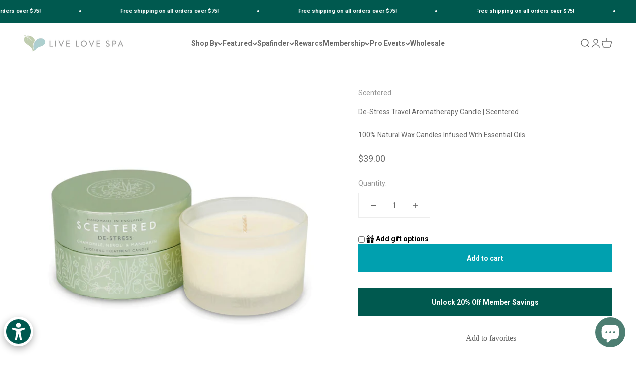

--- FILE ---
content_type: text/html; charset=utf-8
request_url: https://www.shoplivelovespa.com/products/de-stress-travel-aromatherapy-candle
body_size: 78464
content:
<!doctype html>

<html class="no-js" lang="en" dir="ltr">
  <head>

 <!-- Google Tag Manager -->
<script>(function(w,d,s,l,i){w[l]=w[l]||[];w[l].push({'gtm.start':
new Date().getTime(),event:'gtm.js'});var f=d.getElementsByTagName(s)[0],
j=d.createElement(s),dl=l!='dataLayer'?'&l='+l:'';j.async=true;j.src=
'https://www.googletagmanager.com/gtm.js?id='+i+dl;f.parentNode.insertBefore(j,f);
})(window,document,'script','dataLayer','GTM-MV7G6F8R');</script>
<!-- End Google Tag Manager -->


    <script>
      if (window.location.href.indexOf("wellnessclub-pro") > -1 || window.location.href.indexOf("wellness-club-plus") > -1) {
        window.EGW_SCRIPT_INJECTED = true;
      }
    </script>

    <style>
          .yotpo-widget-instance path {
          fill: revert-layer !important;
      }
    </style>

    <!-- Global site tag (gtag.js) - Google Analytics -->
    <script async src="https://www.googletagmanager.com/gtag/js?id=G-0WSY1F1QT6"></script>
    <script>
      window.dataLayer = window.dataLayer || [];
      function gtag(){window.dataLayer.push(arguments);}
      gtag('js', new Date());

      gtag('config', 'G-0WSY1F1QT6');
    </script>

    <meta charset="utf-8">
    <meta
      name="viewport"
      content="width=device-width, initial-scale=1.0, height=device-height, minimum-scale=1.0, maximum-scale=1.0"
    >
    <meta name="theme-color" content="#ffffff">

    <title>
      De-Stress Travel Aromatherapy Candle | Scentered
    </title><meta name="description" content="The candles are made in England with 100% natural wax infused with premium essential oils, offering the same aromatherapy benefits as applying one of the balms."><link rel="canonical" href="https://livelovespa.com/products/de-stress-travel-aromatherapy-candle"><link rel="shortcut icon" href="//www.shoplivelovespa.com/cdn/shop/files/Untitled_design_-_2023-12-13T150209.558.png?v=1702508551&width=96">
      <link rel="apple-touch-icon" href="//www.shoplivelovespa.com/cdn/shop/files/Untitled_design_-_2023-12-13T150209.558.png?v=1702508551&width=180"><link rel="preconnect" href="https://cdn.shopify.com">
    <link rel="preconnect" href="https://fonts.shopifycdn.com" crossorigin>
    <link rel="dns-prefetch" href="https://productreviews.shopifycdn.com"><link rel="modulepreload" href="//www.shoplivelovespa.com/cdn/shop/t/14/assets/vendor.min.js?v=56430842210900357591671739278" as="script">
    <link rel="modulepreload" href="//www.shoplivelovespa.com/cdn/shop/t/14/assets/theme.js?v=141233532588121779931749771168" as="script">
    <link rel="modulepreload" href="//www.shoplivelovespa.com/cdn/shop/t/14/assets/sections.js?v=112627476643230006571749771214" as="script"><link rel="preload" href="//www.shoplivelovespa.com/cdn/fonts/jost/jost_n4.d47a1b6347ce4a4c9f437608011273009d91f2b7.woff2" as="font" type="font/woff2" crossorigin><meta property="og:type" content="product">
  <meta property="og:title" content="De-Stress Travel Aromatherapy Candle | Scentered">
  <meta property="product:price:amount" content="39.00">
  <meta property="product:price:currency" content="USD"><meta property="og:image" content="http://www.shoplivelovespa.com/cdn/shop/products/Untitleddesign-2020-12-18T175454.939.png?v=1740439385&width=2048">
  <meta property="og:image:secure_url" content="https://www.shoplivelovespa.com/cdn/shop/products/Untitleddesign-2020-12-18T175454.939.png?v=1740439385&width=2048">
  <meta property="og:image:width" content="1080">
  <meta property="og:image:height" content="1080"><meta property="og:description" content="The candles are made in England with 100% natural wax infused with premium essential oils, offering the same aromatherapy benefits as applying one of the balms."><meta property="og:url" content="https://livelovespa.com/products/de-stress-travel-aromatherapy-candle">
<meta property="og:site_name" content="Live Love Spa"><meta name="twitter:card" content="summary"><meta name="twitter:title" content="De-Stress Travel Aromatherapy Candle | Scentered">
  <meta name="twitter:description" content="The candles are made in England with 100% natural wax infused with premium essential oils, offering the same aromatherapy benefits as applying one of the balms."><meta name="twitter:image" content="https://www.shoplivelovespa.com/cdn/shop/products/Untitleddesign-2020-12-18T175454.939.png?crop=center&height=1200&v=1740439385&width=1200">
  <meta name="twitter:image:alt" content="">
  <script type="application/ld+json">
  {
    "@context": "https://schema.org",
    "@type": "Product",
    "productID": 4622409367648,
    "offers": [{
          "@type": "Offer",
          "name": "De-Stress Travel Aromatherapy Candle | Scentered",
          "availability":"https://schema.org/InStock",
          "price": 39.0,
          "priceCurrency": "USD",
          "priceValidUntil": "2026-02-12","sku": "5060393040088","gtin": "5060393040088","url": "https://livelovespa.com/products/de-stress-travel-aromatherapy-candle?variant=32258358706272"
        }
],"brand": {
      "@type": "Brand",
      "name": "Scentered"
    },
    "name": "De-Stress Travel Aromatherapy Candle | Scentered",
    "description": "The candles are made in England with 100% natural wax infused with premium essential oils, offering the same aromatherapy benefits as applying one of the balms.",
    "category": "Candles",
    "url": "https://livelovespa.com/products/de-stress-travel-aromatherapy-candle",
    "sku": "5060393040088","gtin": "5060393040088","weight": {
        "@type": "QuantitativeValue",
        "unitCode": "lb",
        "value": 0.0
      },"image": {
      "@type": "ImageObject",
      "url": "https://www.shoplivelovespa.com/cdn/shop/products/Untitleddesign-2020-12-18T175454.939.png?v=1740439385&width=1024",
      "image": "https://www.shoplivelovespa.com/cdn/shop/products/Untitleddesign-2020-12-18T175454.939.png?v=1740439385&width=1024",
      "name": "",
      "width": "1024",
      "height": "1024"
    }
  }
  </script>



  <script type="application/ld+json">
  {
    "@context": "https://schema.org",
    "@type": "BreadcrumbList",
  "itemListElement": [{
      "@type": "ListItem",
      "position": 1,
      "name": "Home",
      "item": "https://livelovespa.com"
    },{
          "@type": "ListItem",
          "position": 2,
          "name": "De-Stress Travel Aromatherapy Candle | Scentered",
          "item": "https://livelovespa.com/products/de-stress-travel-aromatherapy-candle"
        }]
  }
  </script>

<style>/* Typography (heading) */
  @font-face {
  font-family: Jost;
  font-weight: 400;
  font-style: normal;
  font-display: fallback;
  src: url("//www.shoplivelovespa.com/cdn/fonts/jost/jost_n4.d47a1b6347ce4a4c9f437608011273009d91f2b7.woff2") format("woff2"),
       url("//www.shoplivelovespa.com/cdn/fonts/jost/jost_n4.791c46290e672b3f85c3d1c651ef2efa3819eadd.woff") format("woff");
}

@font-face {
  font-family: Jost;
  font-weight: 400;
  font-style: italic;
  font-display: fallback;
  src: url("//www.shoplivelovespa.com/cdn/fonts/jost/jost_i4.b690098389649750ada222b9763d55796c5283a5.woff2") format("woff2"),
       url("//www.shoplivelovespa.com/cdn/fonts/jost/jost_i4.fd766415a47e50b9e391ae7ec04e2ae25e7e28b0.woff") format("woff");
}

/* Typography (body) */
  



:root {
    /**
     * ---------------------------------------------------------------------
     * SPACING VARIABLES
     *
     * We are using a spacing inspired from frameworks like Tailwind CSS.
     * ---------------------------------------------------------------------
     */
    --spacing-0-5: 0.125rem; /* 2px */
    --spacing-1: 0.25rem; /* 4px */
    --spacing-1-5: 0.375rem; /* 6px */
    --spacing-2: 0.5rem; /* 8px */
    --spacing-2-5: 0.625rem; /* 10px */
    --spacing-3: 0.75rem; /* 12px */
    --spacing-3-5: 0.875rem; /* 14px */
    --spacing-4: 1rem; /* 16px */
    --spacing-4-5: 1.125rem; /* 18px */
    --spacing-5: 1.25rem; /* 20px */
    --spacing-5-5: 1.375rem; /* 22px */
    --spacing-6: 1.5rem; /* 24px */
    --spacing-6-5: 1.625rem; /* 26px */
    --spacing-7: 1.75rem; /* 28px */
    --spacing-7-5: 1.875rem; /* 30px */
    --spacing-8: 2rem; /* 32px */
    --spacing-8-5: 2.125rem; /* 34px */
    --spacing-9: 2.25rem; /* 36px */
    --spacing-9-5: 2.375rem; /* 38px */
    --spacing-10: 2.5rem; /* 40px */
    --spacing-11: 2.75rem; /* 44px */
    --spacing-12: 3rem; /* 48px */
    --spacing-14: 3.5rem; /* 56px */
    --spacing-16: 4rem; /* 64px */
    --spacing-18: 4.5rem; /* 72px */
    --spacing-20: 5rem; /* 80px */
    --spacing-24: 6rem; /* 96px */
    --spacing-28: 7rem; /* 112px */
    --spacing-32: 8rem; /* 128px */
    --spacing-36: 9rem; /* 144px */
    --spacing-40: 10rem; /* 160px */
    --spacing-44: 11rem; /* 176px */
    --spacing-48: 12rem; /* 192px */
    --spacing-52: 13rem; /* 208px */
    --spacing-56: 14rem; /* 224px */
    --spacing-60: 15rem; /* 240px */
    --spacing-64: 16rem; /* 256px */
    --spacing-72: 18rem; /* 288px */
    --spacing-80: 20rem; /* 320px */
    --spacing-96: 24rem; /* 384px */

    /* Container */
    --container-max-width: 1440px;
    --container-narrow-max-width: 1190px;
    --container-gutter: var(--spacing-5);
    --section-outer-spacing-block: var(--spacing-10);
    --section-inner-max-spacing-block: var(--spacing-9);
    --section-inner-spacing-inline: var(--container-gutter);
    --section-stack-spacing-block: var(--spacing-8);

    /* Grid gutter */
    --grid-gutter: var(--spacing-5);

    /* Product list settings */
    --product-list-row-gap: var(--spacing-8);
    --product-list-column-gap: var(--grid-gutter);

    /* Form settings */
    --input-gap: var(--spacing-2);
    --input-height: 2.625rem;
    --input-padding-inline: var(--spacing-4);

    /* Other sizes */
    --sticky-area-height: calc(var(--sticky-announcement-bar-enabled, 0) * var(--announcement-bar-height, 0px) + var(--sticky-header-enabled, 0) * var(--header-height, 0px));

    /* RTL support */
    --transform-logical-flip: 1;
    --transform-origin-start: left;
    --transform-origin-end: right;

    /**
     * ---------------------------------------------------------------------
     * TYPOGRAPHY
     * ---------------------------------------------------------------------
     */

    /* Font properties */
    --heading-font-family: Jost, sans-serif;
    --heading-font-weight: 400;
    --heading-font-style: normal;
    --heading-text-transform: normal;
    --heading-letter-spacing: 0.0em;
    --text-font-family: "system_ui", -apple-system, 'Segoe UI', Roboto, 'Helvetica Neue', 'Noto Sans', 'Liberation Sans', Arial, sans-serif, 'Apple Color Emoji', 'Segoe UI Emoji', 'Segoe UI Symbol', 'Noto Color Emoji';
    --text-font-weight: 400;
    --text-font-style: normal;
    --text-letter-spacing: 0.0em;

    /* Font sizes */
    --text-h0: 2.75rem;
    --text-h1: 2rem;
    --text-h2: 1.75rem;
    --text-h3: 1.375rem;
    --text-h4: 1.125rem;
    --text-h5: 1.125rem;
    --text-h6: 1rem;
    --text-xs: 0.6875rem;
    --text-sm: 0.75rem;
    --text-base: 0.875rem;
    --text-lg: 1.125rem;

    /**
     * ---------------------------------------------------------------------
     * COLORS
     * ---------------------------------------------------------------------
     */

    /* Color settings */--accent: 0 160 175;
    --text-primary: 104 104 104;
    --background-primary: 255 255 255;
    --dialog-background: 255 255 255;
    --border-color: var(--text-color, var(--text-primary)) / 0.12;

    /* Button colors */
    --button-background-primary: 0 160 175;
    --button-text-primary: 255 255 255;
    --button-background-secondary: 248 168 155;
    --button-text-secondary: 255 255 255;

    /* Status colors */
    --success-background: 224 244 232;
    --success-text: 0 163 65;
    --warning-background: 255 246 233;
    --warning-text: 255 183 74;
    --error-background: 254 231 231;
    --error-text: 248 58 58;

    /* Product colors */
    --on-sale-text: 248 58 58;
    --on-sale-badge-background: 248 58 58;
    --on-sale-badge-text: 255 255 255;
    --sold-out-badge-background: 0 0 0;
    --sold-out-badge-text: 255 255 255;
    --primary-badge-background: 128 60 238;
    --primary-badge-text: 255 255 255;
    --star-color: 255 183 74;
    --product-card-background: 255 255 255;
    --product-card-text: 112 112 112;

    /* Header colors */
    --header-background: 255 255 255;
    --header-text: 104 104 104;

    /* Footer colors */
    --footer-background: 253 249 245;
    --footer-text: 0 89 79;

    /* Rounded variables (used for border radius) */
    --rounded-xs: 0.25rem;
    --rounded-sm: 0.125rem;
    --rounded: 0.25rem;
    --rounded-lg: 0.5rem;
    --rounded-full: 9999px;

    --rounded-button: 0.0rem;
    --rounded-input: 0.5rem;

    /* Box shadow */
    --shadow-sm: 0 2px 8px rgb(var(--text-primary) / 0.1);
    --shadow: 0 5px 15px rgb(var(--text-primary) / 0.1);
    --shadow-md: 0 5px 30px rgb(var(--text-primary) / 0.1);
    --shadow-block: 0px 18px 50px rgb(var(--text-primary) / 0.1);

    /**
     * ---------------------------------------------------------------------
     * OTHER
     * ---------------------------------------------------------------------
     */

    --cursor-close-svg-url: url(//www.shoplivelovespa.com/cdn/shop/t/14/assets/cursor-close.svg?v=147174565022153725511670361704);
    --cursor-zoom-in-svg-url: url(//www.shoplivelovespa.com/cdn/shop/t/14/assets/cursor-zoom-in.svg?v=154953035094101115921670361704);
    --cursor-zoom-out-svg-url: url(//www.shoplivelovespa.com/cdn/shop/t/14/assets/cursor-zoom-out.svg?v=16155520337305705181670361704);
    --checkmark-svg-url: url(//www.shoplivelovespa.com/cdn/shop/t/14/assets/checkmark.svg?v=77552481021870063511670361704);
  }

  [dir="rtl"]:root {
    /* RTL support */
    --transform-logical-flip: -1;
    --transform-origin-start: right;
    --transform-origin-end: left;
  }

  @media screen and (min-width: 700px) {
    :root {
      /* Typography (font size) */
      --text-h0: 3.5rem;
      --text-h1: 2.5rem;
      --text-h2: 2rem;
      --text-h3: 1.625rem;
      --text-h4: 1.375rem;
      --text-h5: 1.125rem;
      --text-h6: 1rem;

      --text-xs: 0.6875rem;
      --text-sm: 0.75rem;
      --text-base: 0.875rem;
      --text-lg: 1.125rem;

      /* Spacing */
      --container-gutter: 2rem;
      --section-outer-spacing-block: var(--spacing-14);
      --section-inner-max-spacing-block: var(--spacing-10);
      --section-inner-spacing-inline: var(--spacing-12);
      --section-stack-spacing-block: var(--spacing-12);

      /* Grid gutter */
      --grid-gutter: var(--spacing-6);

      /* Product list settings */
      --product-list-row-gap: var(--spacing-12);

      /* Form settings */
      --input-gap: 1rem;
      --input-height: 3.125rem;
      --input-padding-inline: var(--spacing-5);
    }
  }

  @media screen and (min-width: 1000px) {
    :root {
      /* Spacing settings */
      --container-gutter: var(--spacing-12);
      --section-outer-spacing-block: var(--spacing-16);
      --section-inner-max-spacing-block: var(--spacing-14);
      --section-inner-spacing-inline: var(--spacing-16);
      --section-stack-spacing-block: var(--spacing-12);
    }
  }

  @media screen and (min-width: 1150px) {
    :root {
      /* Spacing settings */
      --container-gutter: var(--spacing-12);
      --section-outer-spacing-block: var(--spacing-16);
      --section-inner-max-spacing-block: var(--spacing-14);
      --section-inner-spacing-inline: var(--spacing-16);
      --section-stack-spacing-block: var(--spacing-12);
    }
  }

  @media screen and (min-width: 1400px) {
    :root {
      /* Typography (font size) */
      --text-h0: 4.5rem;
      --text-h1: 3.5rem;
      --text-h2: 2.75rem;
      --text-h3: 2rem;
      --text-h4: 1.75rem;
      --text-h5: 1.375rem;
      --text-h6: 1.25rem;

      --section-outer-spacing-block: var(--spacing-20);
      --section-inner-max-spacing-block: var(--spacing-16);
      --section-inner-spacing-inline: var(--spacing-18);
    }
  }

  @media screen and (min-width: 1600px) {
    :root {
      --section-outer-spacing-block: var(--spacing-20);
      --section-inner-max-spacing-block: var(--spacing-18);
      --section-inner-spacing-inline: var(--spacing-20);
    }
  }

  /**
   * ---------------------------------------------------------------------
   * LIQUID DEPENDANT CSS
   *
   * Our main CSS is Liquid free, but some very specific features depend on
   * theme settings, so we have them here
   * ---------------------------------------------------------------------
   */</style><script>
  document.documentElement.classList.replace('no-js', 'js');

  // This allows to expose several variables to the global scope, to be used in scripts
  window.themeVariables = {
    settings: {
      showPageTransition: true,
      headingApparition: "none",
      pageType: "product",
      moneyFormat: "${{amount}}",
      moneyWithCurrencyFormat: "${{amount}} USD",
      currencyCodeEnabled: false,
      cartType: "drawer",
      showDiscount: true,
      discountMode: "saving"
    },

    strings: {
      accessibilityClose: "Close",
      accessibilityNext: "Next",
      accessibilityPrevious: "Previous",
      addToCartButton: "Add to cart",
      soldOutButton: "Sold out",
      preOrderButton: "Pre-order",
      unavailableButton: "Unavailable",
      closeGallery: "Close gallery",
      zoomGallery: "Zoom",
      errorGallery: "Image cannot be loaded",
      soldOutBadge: "Sold out",
      discountBadge: "Save @@",
      sku: "SKU:",
      searchNoResults: "No results could be found.",
      addOrderNote: "Add order note",
      editOrderNote: "Edit order note",
      shippingEstimatorNoResults: "Sorry, we do not ship to your address.",
      shippingEstimatorOneResult: "There is one shipping rate for your address:",
      shippingEstimatorMultipleResults: "There are several shipping rates for your address:",
      shippingEstimatorError: "One or more error occurred while retrieving shipping rates:"
    },

    breakpoints: {
      'sm': 'screen and (min-width: 700px)',
      'md': 'screen and (min-width: 1000px)',
      'lg': 'screen and (min-width: 1150px)',
      'xl': 'screen and (min-width: 1400px)',

      'sm-max': 'screen and (max-width: 699px)',
      'md-max': 'screen and (max-width: 999px)',
      'lg-max': 'screen and (max-width: 1149px)',
      'xl-max': 'screen and (max-width: 1399px)'
    }
  };window.addEventListener('DOMContentLoaded', () => {
      const isReloaded = (window.performance.navigation && window.performance.navigation.type === 1) || window.performance.getEntriesByType('navigation').map((nav) => nav.type).includes('reload');

      if ('animate' in document.documentElement && window.matchMedia('(prefers-reduced-motion: no-preference)').matches && document.referrer.includes(location.host) && !isReloaded) {
        document.body.animate({opacity: [0, 1]}, {duration: 115, fill: 'forwards'});
      }
    });

    window.addEventListener('pageshow', (event) => {
      document.body.classList.remove('page-transition');

      if (event.persisted) {
        document.body.animate({opacity: [0, 1]}, {duration: 0, fill: 'forwards'});
      }
    });// For detecting native share
  document.documentElement.classList.add(`native-share--${navigator.share ? 'enabled' : 'disabled'}`);// We save the product ID in local storage to be eventually used for recently viewed section
    try {
      const recentlyViewedProducts = new Set(JSON.parse(localStorage.getItem('theme:recently-viewed-products') || '[]'));

      recentlyViewedProducts.delete(4622409367648); // Delete first to re-move the product
      recentlyViewedProducts.add(4622409367648);

      localStorage.setItem('theme:recently-viewed-products', JSON.stringify(Array.from(recentlyViewedProducts.values()).reverse()));
    } catch (e) {
      // Safari in private mode does not allow setting item, we silently fail
    }</script><script type="module" src="//www.shoplivelovespa.com/cdn/shop/t/14/assets/vendor.min.js?v=56430842210900357591671739278"></script>
    <script type="module" src="//www.shoplivelovespa.com/cdn/shop/t/14/assets/theme.js?v=141233532588121779931749771168"></script>
    <script type="module" src="//www.shoplivelovespa.com/cdn/shop/t/14/assets/sections.js?v=112627476643230006571749771214"></script>

    <script>window.nfecShopVersion = '1762579117';window.nfecJsVersion = '449674';window.nfecCVersion = 69711</script>
    <script>window.performance && window.performance.mark && window.performance.mark('shopify.content_for_header.start');</script><meta name="google-site-verification" content="kXiuj4vTpOsSSTP6DLznhwKPls01jr_30W4_u761EOU">
<meta name="google-site-verification" content="pnteaBoYDUYGTJaadG6zMvXJzOq8DNdybpOyldFEcZU">
<meta name="facebook-domain-verification" content="uzwky9c32qfusb6tu9bcv6us169u44">
<meta name="facebook-domain-verification" content="l625axt1wqm1x83mdcebl8z74no01u">
<meta name="facebook-domain-verification" content="ej3mi605hv857u85oe47mou5xoxc1o">
<meta name="facebook-domain-verification" content="torh6h1o9l8vfa7dhw1msujyg1c3p8">
<meta name="google-site-verification" content="sVfzCYDApQeZpYFaPHKqDcYgB2SWFN4tgeqhKnRwXhg">
<meta id="shopify-digital-wallet" name="shopify-digital-wallet" content="/24703172704/digital_wallets/dialog">
<link rel="alternate" type="application/json+oembed" href="https://livelovespa.com/products/de-stress-travel-aromatherapy-candle.oembed">
<script async="async" src="/checkouts/internal/preloads.js?locale=en-US"></script>
<script id="shopify-features" type="application/json">{"accessToken":"db57b048d0952215ec3f88d5866b29c8","betas":["rich-media-storefront-analytics"],"domain":"www.shoplivelovespa.com","predictiveSearch":true,"shopId":24703172704,"locale":"en"}</script>
<script>var Shopify = Shopify || {};
Shopify.shop = "livelovespashop.myshopify.com";
Shopify.locale = "en";
Shopify.currency = {"active":"USD","rate":"1.0"};
Shopify.country = "US";
Shopify.theme = {"name":"Impact 2024-5.2025","id":135914258649,"schema_name":"Impact","schema_version":"3.1.1","theme_store_id":1190,"role":"main"};
Shopify.theme.handle = "null";
Shopify.theme.style = {"id":null,"handle":null};
Shopify.cdnHost = "www.shoplivelovespa.com/cdn";
Shopify.routes = Shopify.routes || {};
Shopify.routes.root = "/";</script>
<script type="module">!function(o){(o.Shopify=o.Shopify||{}).modules=!0}(window);</script>
<script>!function(o){function n(){var o=[];function n(){o.push(Array.prototype.slice.apply(arguments))}return n.q=o,n}var t=o.Shopify=o.Shopify||{};t.loadFeatures=n(),t.autoloadFeatures=n()}(window);</script>
<script id="shop-js-analytics" type="application/json">{"pageType":"product"}</script>
<script defer="defer" async type="module" src="//www.shoplivelovespa.com/cdn/shopifycloud/shop-js/modules/v2/client.init-shop-cart-sync_BN7fPSNr.en.esm.js"></script>
<script defer="defer" async type="module" src="//www.shoplivelovespa.com/cdn/shopifycloud/shop-js/modules/v2/chunk.common_Cbph3Kss.esm.js"></script>
<script defer="defer" async type="module" src="//www.shoplivelovespa.com/cdn/shopifycloud/shop-js/modules/v2/chunk.modal_DKumMAJ1.esm.js"></script>
<script type="module">
  await import("//www.shoplivelovespa.com/cdn/shopifycloud/shop-js/modules/v2/client.init-shop-cart-sync_BN7fPSNr.en.esm.js");
await import("//www.shoplivelovespa.com/cdn/shopifycloud/shop-js/modules/v2/chunk.common_Cbph3Kss.esm.js");
await import("//www.shoplivelovespa.com/cdn/shopifycloud/shop-js/modules/v2/chunk.modal_DKumMAJ1.esm.js");

  window.Shopify.SignInWithShop?.initShopCartSync?.({"fedCMEnabled":true,"windoidEnabled":true});

</script>
<script>(function() {
  var isLoaded = false;
  function asyncLoad() {
    if (isLoaded) return;
    isLoaded = true;
    var urls = ["https:\/\/cdn-loyalty.yotpo.com\/loader\/XJnYnF5sw1Y9N1WWCNMsvQ.js?shop=livelovespashop.myshopify.com","https:\/\/app.supergiftoptions.com\/get_script\/d165dc0c6f0d11eeaa112a25cfca2fac.js?v=715726\u0026shop=livelovespashop.myshopify.com","\/\/cdn.shopify.com\/proxy\/1b872eefb7a62d4d1ef7aabcc7fd87a36237859c7ae6a83db613bba1b9d7d2e5\/forms-akamai.smsbump.com\/498665\/form_368150.js?ver=1749076767\u0026shop=livelovespashop.myshopify.com\u0026sp-cache-control=cHVibGljLCBtYXgtYWdlPTkwMA","https:\/\/evey-files.s3.amazonaws.com\/js\/online_store.js?shop=livelovespashop.myshopify.com","https:\/\/api-na1.hubapi.com\/scriptloader\/v1\/7695015.js?shop=livelovespashop.myshopify.com"];
    for (var i = 0; i < urls.length; i++) {
      var s = document.createElement('script');
      s.type = 'text/javascript';
      s.async = true;
      s.src = urls[i];
      var x = document.getElementsByTagName('script')[0];
      x.parentNode.insertBefore(s, x);
    }
  };
  if(window.attachEvent) {
    window.attachEvent('onload', asyncLoad);
  } else {
    window.addEventListener('load', asyncLoad, false);
  }
})();</script>
<script id="__st">var __st={"a":24703172704,"offset":-28800,"reqid":"e9a10293-70a0-46ab-99e3-5af32ca77c3e-1770097936","pageurl":"www.shoplivelovespa.com\/products\/de-stress-travel-aromatherapy-candle","u":"044577bee21b","p":"product","rtyp":"product","rid":4622409367648};</script>
<script>window.ShopifyPaypalV4VisibilityTracking = true;</script>
<script id="captcha-bootstrap">!function(){'use strict';const t='contact',e='account',n='new_comment',o=[[t,t],['blogs',n],['comments',n],[t,'customer']],c=[[e,'customer_login'],[e,'guest_login'],[e,'recover_customer_password'],[e,'create_customer']],r=t=>t.map((([t,e])=>`form[action*='/${t}']:not([data-nocaptcha='true']) input[name='form_type'][value='${e}']`)).join(','),a=t=>()=>t?[...document.querySelectorAll(t)].map((t=>t.form)):[];function s(){const t=[...o],e=r(t);return a(e)}const i='password',u='form_key',d=['recaptcha-v3-token','g-recaptcha-response','h-captcha-response',i],f=()=>{try{return window.sessionStorage}catch{return}},m='__shopify_v',_=t=>t.elements[u];function p(t,e,n=!1){try{const o=window.sessionStorage,c=JSON.parse(o.getItem(e)),{data:r}=function(t){const{data:e,action:n}=t;return t[m]||n?{data:e,action:n}:{data:t,action:n}}(c);for(const[e,n]of Object.entries(r))t.elements[e]&&(t.elements[e].value=n);n&&o.removeItem(e)}catch(o){console.error('form repopulation failed',{error:o})}}const l='form_type',E='cptcha';function T(t){t.dataset[E]=!0}const w=window,h=w.document,L='Shopify',v='ce_forms',y='captcha';let A=!1;((t,e)=>{const n=(g='f06e6c50-85a8-45c8-87d0-21a2b65856fe',I='https://cdn.shopify.com/shopifycloud/storefront-forms-hcaptcha/ce_storefront_forms_captcha_hcaptcha.v1.5.2.iife.js',D={infoText:'Protected by hCaptcha',privacyText:'Privacy',termsText:'Terms'},(t,e,n)=>{const o=w[L][v],c=o.bindForm;if(c)return c(t,g,e,D).then(n);var r;o.q.push([[t,g,e,D],n]),r=I,A||(h.body.append(Object.assign(h.createElement('script'),{id:'captcha-provider',async:!0,src:r})),A=!0)});var g,I,D;w[L]=w[L]||{},w[L][v]=w[L][v]||{},w[L][v].q=[],w[L][y]=w[L][y]||{},w[L][y].protect=function(t,e){n(t,void 0,e),T(t)},Object.freeze(w[L][y]),function(t,e,n,w,h,L){const[v,y,A,g]=function(t,e,n){const i=e?o:[],u=t?c:[],d=[...i,...u],f=r(d),m=r(i),_=r(d.filter((([t,e])=>n.includes(e))));return[a(f),a(m),a(_),s()]}(w,h,L),I=t=>{const e=t.target;return e instanceof HTMLFormElement?e:e&&e.form},D=t=>v().includes(t);t.addEventListener('submit',(t=>{const e=I(t);if(!e)return;const n=D(e)&&!e.dataset.hcaptchaBound&&!e.dataset.recaptchaBound,o=_(e),c=g().includes(e)&&(!o||!o.value);(n||c)&&t.preventDefault(),c&&!n&&(function(t){try{if(!f())return;!function(t){const e=f();if(!e)return;const n=_(t);if(!n)return;const o=n.value;o&&e.removeItem(o)}(t);const e=Array.from(Array(32),(()=>Math.random().toString(36)[2])).join('');!function(t,e){_(t)||t.append(Object.assign(document.createElement('input'),{type:'hidden',name:u})),t.elements[u].value=e}(t,e),function(t,e){const n=f();if(!n)return;const o=[...t.querySelectorAll(`input[type='${i}']`)].map((({name:t})=>t)),c=[...d,...o],r={};for(const[a,s]of new FormData(t).entries())c.includes(a)||(r[a]=s);n.setItem(e,JSON.stringify({[m]:1,action:t.action,data:r}))}(t,e)}catch(e){console.error('failed to persist form',e)}}(e),e.submit())}));const S=(t,e)=>{t&&!t.dataset[E]&&(n(t,e.some((e=>e===t))),T(t))};for(const o of['focusin','change'])t.addEventListener(o,(t=>{const e=I(t);D(e)&&S(e,y())}));const B=e.get('form_key'),M=e.get(l),P=B&&M;t.addEventListener('DOMContentLoaded',(()=>{const t=y();if(P)for(const e of t)e.elements[l].value===M&&p(e,B);[...new Set([...A(),...v().filter((t=>'true'===t.dataset.shopifyCaptcha))])].forEach((e=>S(e,t)))}))}(h,new URLSearchParams(w.location.search),n,t,e,['guest_login'])})(!0,!0)}();</script>
<script integrity="sha256-4kQ18oKyAcykRKYeNunJcIwy7WH5gtpwJnB7kiuLZ1E=" data-source-attribution="shopify.loadfeatures" defer="defer" src="//www.shoplivelovespa.com/cdn/shopifycloud/storefront/assets/storefront/load_feature-a0a9edcb.js" crossorigin="anonymous"></script>
<script data-source-attribution="shopify.dynamic_checkout.dynamic.init">var Shopify=Shopify||{};Shopify.PaymentButton=Shopify.PaymentButton||{isStorefrontPortableWallets:!0,init:function(){window.Shopify.PaymentButton.init=function(){};var t=document.createElement("script");t.src="https://www.shoplivelovespa.com/cdn/shopifycloud/portable-wallets/latest/portable-wallets.en.js",t.type="module",document.head.appendChild(t)}};
</script>
<script data-source-attribution="shopify.dynamic_checkout.buyer_consent">
  function portableWalletsHideBuyerConsent(e){var t=document.getElementById("shopify-buyer-consent"),n=document.getElementById("shopify-subscription-policy-button");t&&n&&(t.classList.add("hidden"),t.setAttribute("aria-hidden","true"),n.removeEventListener("click",e))}function portableWalletsShowBuyerConsent(e){var t=document.getElementById("shopify-buyer-consent"),n=document.getElementById("shopify-subscription-policy-button");t&&n&&(t.classList.remove("hidden"),t.removeAttribute("aria-hidden"),n.addEventListener("click",e))}window.Shopify?.PaymentButton&&(window.Shopify.PaymentButton.hideBuyerConsent=portableWalletsHideBuyerConsent,window.Shopify.PaymentButton.showBuyerConsent=portableWalletsShowBuyerConsent);
</script>
<script data-source-attribution="shopify.dynamic_checkout.cart.bootstrap">document.addEventListener("DOMContentLoaded",(function(){function t(){return document.querySelector("shopify-accelerated-checkout-cart, shopify-accelerated-checkout")}if(t())Shopify.PaymentButton.init();else{new MutationObserver((function(e,n){t()&&(Shopify.PaymentButton.init(),n.disconnect())})).observe(document.body,{childList:!0,subtree:!0})}}));
</script>
<link id="shopify-accelerated-checkout-styles" rel="stylesheet" media="screen" href="https://www.shoplivelovespa.com/cdn/shopifycloud/portable-wallets/latest/accelerated-checkout-backwards-compat.css" crossorigin="anonymous">
<style id="shopify-accelerated-checkout-cart">
        #shopify-buyer-consent {
  margin-top: 1em;
  display: inline-block;
  width: 100%;
}

#shopify-buyer-consent.hidden {
  display: none;
}

#shopify-subscription-policy-button {
  background: none;
  border: none;
  padding: 0;
  text-decoration: underline;
  font-size: inherit;
  cursor: pointer;
}

#shopify-subscription-policy-button::before {
  box-shadow: none;
}

      </style>

<script>window.performance && window.performance.mark && window.performance.mark('shopify.content_for_header.end');</script>
<link href="//www.shoplivelovespa.com/cdn/shop/t/14/assets/theme.css?v=77581328025551882471748992997" rel="stylesheet" type="text/css" media="all" /><script src="https://cdn-widgetsrepository.yotpo.com/v1/loader/XJnYnF5sw1Y9N1WWCNMsvQ" async></script>

    <script>
      window.addEventListener('load', function() {
          setTimeout(function() {
              var style = document.createElement('style');
              style.innerHTML = '.mini-widget_copy__e5foiii { display: none !important; }';
              document.head.appendChild(style);
          }, 1000); // 1000 milliseconds = 1 second
      });
    </script>
    <script>
    
    
    
    
    var gsf_conversion_data = {page_type : 'product', event : 'view_item', data : {product_data : [{variant_id : 32258358706272, product_id : 4622409367648, name : "De-Stress Travel Aromatherapy Candle | Scentered", price : "39.00", currency : "USD", sku : "5060393040088", brand : "Scentered", variant : "Default Title", category : "Candles", quantity : "4" }], total_price : "39.00", shop_currency : "USD"}};
    
</script>
    <!-- Start of Superfiliate -->
    <script async src="https://superfiliate-cdn.com/storefront.js?shop=livelovespashop.myshopify.com"></script>
    <!-- End of Superfiliate -->

  
  

<!-- BEGIN app block: shopify://apps/ta-banner-pop-up/blocks/bss-banner-popup/2db47c8b-7637-4260-aa84-586b08e92aea --><script id='bss-banner-config-data'>
	if(typeof BSS_BP == "undefined") {
	  window.BSS_BP = {
	  	app_id: "",
			shop_id: "14299",
			is_watermark: "true",
			customer: null,
			shopDomain: "livelovespashop.myshopify.com",
			storefrontAccessToken: "01b0138a8d4cd277ee56a0889b28d085",
			popup: {
				configs: [],
			},
			banner: {
				configs: []
			},
			window_popup: {
				configs: []
			},
			popupSettings: {
				delay_time: 2,
				gap_time: 3,
			},
			page_type: "product",
			productPageId: "4622409367648",
			collectionPageId: "",
			noImageAvailableImgUrl: "https://cdn.shopify.com/extensions/019c21ab-1ab6-7677-beb2-eb7ca0fbef28/banner-popup-tae-337/assets/no-image-available.png",
			currentLocale: {
				name: "English",
				primary: true,
				iso_code: "en",
			},
			country: {
				name: "United States",
				iso_code: "US",
				currencySymbol: "$",
				market_id: "830472409",
			},
			is_locked: false,
			partner_development: false,
			excluded_ips: '[]',
		}
		Object.defineProperty(BSS_BP, 'plan_code', {
			enumerable: false,
			configurable: false,
			writable: false,
			value: "free",
		});
		Object.defineProperty(BSS_BP, 'is_exceed_quota', {
			enumerable: false,
			configurable: false,
			writable: false,
			value: "",
		});
		Object.defineProperty(BSS_BP, 'is_legacy', {
			enumerable: false,
			configurable: false,
			writable: false,
			value: "true",
		});
	}
</script>


	<link fetchpriority="high" rel="preload" as="script" href=https://cdn.shopify.com/extensions/019c21ab-1ab6-7677-beb2-eb7ca0fbef28/banner-popup-tae-337/assets/bss.bp.shared.js />
	<!-- BEGIN app snippet: window-popup-config --><script>
  BSS_BP.window_popup.configs = [].concat();

  
  BSS_BP.window_popup.dictionary = {};
  </script><!-- END app snippet -->
	<!-- BEGIN app snippet: banner-config --><script>

  BSS_BP.banner.configs = [].concat();

  
  BSS_BP.banner.dictionary = {};
  </script><!-- END app snippet -->
	<!-- BEGIN app snippet: sale-popup-config --><script>
  
    BSS_BP.popupSettings = {"delay_time":2,"gap_time":3};
  

  

  BSS_BP.popup.configs = [].concat({"id":8018,"shop_id":14299,"type":1,"priority":1,"enable":true,"name":"GWP - RELAX Sleep Mask Kit","device":"desktop,mobile","countries":"","enable_allowed_countries":false,"country_type":0,"exclude_countries":null,"customer_type":0,"excl_customer_type":0,"excl_specific_page_stt":false,"customer_ids":"","customer_tags":"","excl_customer_ids":"","excl_customer_tags":"","pages":"all","specific_page":"","excl_specific_page":"","enable_language":false,"allowed_languages":"","enable_to_date":true,"enable_visibility_date":true,"enable_fixed_time":false,"from_date":"2025-07-11T07:00:00.000Z","to_date":"2025-07-15T06:59:00.000Z","fixed_time":"{}","custom_css":"","product_type":0,"excl_product_type":0,"product_ids":"","collections":"","tags":"","excl_product_ids":"","excl_tags":"","collection_type":0,"collection_ids":"","excl_product_collections":"","delay_type":0,"delay_time":0,"added_to_cart_items":null,"button_selectors":null,"delay_time_seconds":0,"show_again_type":0,"show_again_time":0,"is_deleted":false,"selected_markets":null,"created_at":"2025-07-10T01:58:09.003Z","updated_at":"2025-07-10T02:02:42.283Z","sale_popup":{"id":5292,"popup_id":8018,"heading":"%3Cp%3E%3Cspan%20style%3D%22font-size%3A%2014px%22%3E%3Cstrong%3EFREE%20%2430%20Sleep%20Mask%20Kit%3C/strong%3E%3C/span%3E%3C/p%3E","content":"%3Cp%3E%3Cspan%20style%3D%22font-size%3A%2014px%22%3EWhen%20you%20Spend%20%24100%3C/span%3E%3C/p%3E%3Cp%3E%3Cspan%20style%3D%22color%3A%20rgb%280%2C%200%2C%200%29%3B%20font-size%3A%208px%22%3E%3Cstrong%3E*%3C/strong%3E%3C/span%3E%3Cspan%20style%3D%22color%3A%20rgb%28255%2C%20255%2C%20255%29%3B%20font-size%3A%208px%22%3E%3Cstrong%3E%uD83D%uDCC5%20%3C/strong%3E%3C/span%3E%3Cspan%20style%3D%22color%3A%20rgb%280%2C%200%2C%200%29%3B%20font-size%3A%208px%22%3E%3Cstrong%3EValid%20July%2011%u201314%20only%20%3C/strong%3E%3C/span%3E%3Cspan%20style%3D%22color%3A%20rgb%28255%2C%20255%2C%20255%29%3B%20font-size%3A%208px%22%3E%3Cstrong%3E%uD83D%uDEAB%20%3C/strong%3E%3C/span%3E%3Cspan%20style%3D%22color%3A%20rgb%280%2C%200%2C%200%29%3B%20font-size%3A%208px%22%3E%3Cstrong%3EExcludes%20gift%20cards%3C/strong%3E%3C/span%3E%3C/p%3E","img_url_cdn":"https://cdn.shopify.com/s/files/1/0247/0317/2704/files/app-bss-banner-popup_a0279d73-dea9-4d5c-aeea-9a479ce57340_Untitleddesign30.png?v=1752112961","img_url_s3":"https://shopify-production-sale-pop-up.s3.us-east-1.amazonaws.com/bss_bp/customer_images/14299/a0279d73-dea9-4d5c-aeea-9a479ce57340_Untitleddesign30.png","position":0,"animation_type":0,"margin_top_bottom":20,"margin_left_right":20,"mb_position":1,"mb_animation_type":0,"mb_margin_top_bottom":20,"clickable":true,"direct_link":"","impressions":5,"display_time":10,"font_family":"","font_url":"","font_url_cdn":null,"bg_type":0,"bg_color":"#f6f5f1","bg_opacity":100,"bg_gradient":"{\"color1\":\"#FF6162\",\"color2\":\"#FF9766\"}","bg_preset":0,"bg_img_url_cdn":null,"bg_img_url_s3":null,"bg_img_path_name":null,"bg_size":null,"hide_img":false,"created_at":"2025-07-10T01:58:09.003Z","updated_at":"2025-07-10T02:02:42.283Z","always_visible":false,"image_size":56,"popup_width":316,"enable_size_mobile":false,"mb_image_size":56,"mb_popup_width":316}},{"id":8550,"shop_id":14299,"type":1,"priority":1,"enable":true,"name":"Staycation GWP","device":"desktop,mobile","countries":"","enable_allowed_countries":false,"country_type":0,"exclude_countries":null,"customer_type":0,"excl_customer_type":0,"excl_specific_page_stt":true,"customer_ids":"","customer_tags":"","excl_customer_ids":"","excl_customer_tags":"","pages":"all","specific_page":"","excl_specific_page":"https://livelovespa.com/products/spa-gift-card?_pos=2&_psq=gift+card&_ss=e&_v=1.0","enable_language":false,"allowed_languages":"","enable_to_date":true,"enable_visibility_date":true,"enable_fixed_time":false,"from_date":"2025-07-18T16:48:00.000Z","to_date":"2025-07-22T06:59:00.000Z","fixed_time":"{}","custom_css":"","product_type":0,"excl_product_type":0,"product_ids":"","collections":"","tags":"","excl_product_ids":"","excl_tags":"","collection_type":0,"collection_ids":"","excl_product_collections":"","delay_type":0,"delay_time":0,"added_to_cart_items":null,"button_selectors":null,"delay_time_seconds":0,"show_again_type":0,"show_again_time":0,"is_deleted":false,"selected_markets":null,"created_at":"2025-07-18T16:56:52.338Z","updated_at":"2025-07-18T16:57:26.493Z","sale_popup":{"id":5473,"popup_id":8550,"heading":"%3Cp%3E%3Cspan%20style%3D%22font-size%3A%2014px%22%3E%3Cstrong%3EFREE%20%2450%20Staycation%20Kit%21%3C/strong%3E%3C/span%3E%3C/p%3E","content":"%3Cp%3E%3Cspan%20style%3D%22font-size%3A%2014px%22%3EWhen%20you%20spend%20%24100%3C/span%3E%3C/p%3E%3Cp%3E%3Cspan%20style%3D%22color%3A%20rgb%280%2C%200%2C%200%29%3B%20font-size%3A%208px%22%3E%3Cstrong%3E*%3C/strong%3E%3C/span%3E%3Cspan%20style%3D%22color%3A%20rgb%28255%2C%20255%2C%20255%29%3B%20font-size%3A%208px%22%3E%3Cstrong%3E%uD83D%uDCC5%20%3C/strong%3E%3C/span%3E%3Cspan%20style%3D%22color%3A%20rgb%280%2C%200%2C%200%29%3B%20font-size%3A%208px%22%3E%3Cstrong%3EValid%20July%20July%2018-21%20only%20%3C/strong%3E%3C/span%3E%3Cspan%20style%3D%22color%3A%20rgb%28255%2C%20255%2C%20255%29%3B%20font-size%3A%208px%22%3E%3Cstrong%3E%uD83D%uDEAB%20%3C/strong%3E%3C/span%3E%3Cspan%20style%3D%22color%3A%20rgb%280%2C%200%2C%200%29%3B%20font-size%3A%208px%22%3E%3Cstrong%3EExcludes%20gift%20cards%3C/strong%3E%3C/span%3E%3C/p%3E","img_url_cdn":"https://cdn.shopify.com/s/files/1/0247/0317/2704/files/app-bss-banner-popup_a17fc22e-01d8-4050-a348-0cf3f7250ccc_Untitleddesign45.png?v=1752857811","img_url_s3":"https://shopify-production-sale-pop-up.s3.us-east-1.amazonaws.com/bss_bp/customer_images/14299/a17fc22e-01d8-4050-a348-0cf3f7250ccc_Untitleddesign45.png","position":0,"animation_type":0,"margin_top_bottom":20,"margin_left_right":20,"mb_position":1,"mb_animation_type":0,"mb_margin_top_bottom":20,"clickable":false,"direct_link":"https://livelovespa.com/products/circadia-gift-w-purchase-staycation-at-home-facial-kit-50-value?_pos=1&_psq=staycation&_ss=e&_v=1.0","impressions":5,"display_time":10,"font_family":"","font_url":"","font_url_cdn":null,"bg_type":0,"bg_color":"#f6f5f1","bg_opacity":100,"bg_gradient":"{\"color1\":\"#FF6162\",\"color2\":\"#FF9766\"}","bg_preset":0,"bg_img_url_cdn":null,"bg_img_url_s3":null,"bg_img_path_name":null,"bg_size":"auto","hide_img":false,"created_at":"2025-07-18T16:56:52.338Z","updated_at":"2025-07-18T16:57:26.493Z","always_visible":false,"image_size":56,"popup_width":316,"enable_size_mobile":false,"mb_image_size":56,"mb_popup_width":316}},{"id":8807,"shop_id":14299,"type":1,"priority":1,"enable":true,"name":"Pumpkin GWP","device":"desktop,mobile","countries":"","enable_allowed_countries":false,"country_type":0,"exclude_countries":null,"customer_type":0,"excl_customer_type":0,"excl_specific_page_stt":true,"customer_ids":"","customer_tags":"","excl_customer_ids":"","excl_customer_tags":"","pages":"all","specific_page":"","excl_specific_page":"https://livelovespa.com/products/spa-gift-card?_pos=2&_psq=gift+card&_ss=e&_v=1.0","enable_language":false,"allowed_languages":"","enable_to_date":true,"enable_visibility_date":true,"enable_fixed_time":false,"from_date":"2025-07-22T16:48:00.000Z","to_date":"2025-07-29T06:59:00.000Z","fixed_time":"{}","custom_css":"","product_type":0,"excl_product_type":0,"product_ids":"","collections":"","tags":"","excl_product_ids":"","excl_tags":"","collection_type":0,"collection_ids":"","excl_product_collections":"","delay_type":0,"delay_time":0,"added_to_cart_items":null,"button_selectors":null,"delay_time_seconds":0,"show_again_type":0,"show_again_time":0,"is_deleted":false,"selected_markets":null,"created_at":"2025-07-23T02:13:11.230Z","updated_at":"2025-07-23T02:16:10.087Z","sale_popup":{"id":5605,"popup_id":8807,"heading":"%3Cp%3E%3Cspan%20style%3D%22font-size%3A%2014px%22%3E%3Cstrong%3EFREE%20%2450%20Circadia%20Facial%20Kit%21%3C/strong%3E%3C/span%3E%3C/p%3E","content":"%3Cp%3E%3Cspan%20style%3D%22font-size%3A%2014px%22%3EWhen%20you%20spend%20%24100%3C/span%3E%3C/p%3E%3Cp%3E%3Cspan%20style%3D%22color%3A%20rgb%280%2C%200%2C%200%29%3B%20font-size%3A%208px%22%3E%3Cstrong%3E*%3C/strong%3E%3C/span%3E%3Cspan%20style%3D%22color%3A%20rgb%28255%2C%20255%2C%20255%29%3B%20font-size%3A%208px%22%3E%3Cstrong%3E%uD83D%uDCC5%20%3C/strong%3E%3C/span%3E%3Cspan%20style%3D%22color%3A%20rgb%280%2C%200%2C%200%29%3B%20font-size%3A%208px%22%3E%3Cstrong%3EValid%20July%2022-28%20only%20%3C/strong%3E%3C/span%3E%3Cspan%20style%3D%22color%3A%20rgb%28255%2C%20255%2C%20255%29%3B%20font-size%3A%208px%22%3E%3Cstrong%3E%uD83D%uDEAB%20%3C/strong%3E%3C/span%3E%3Cspan%20style%3D%22color%3A%20rgb%280%2C%200%2C%200%29%3B%20font-size%3A%208px%22%3E%3Cstrong%3EExcludes%20gift%20cards%3C/strong%3E%3C/span%3E%3C/p%3E","img_url_cdn":"https://cdn.shopify.com/s/files/1/0247/0317/2704/files/app-bss-banner-popup_3568f2e5-491e-4407-99c3-cd677dc6390c_Untitleddesign46.png?v=1753236954","img_url_s3":"https://shopify-production-sale-pop-up.s3.us-east-1.amazonaws.com/bss_bp/customer_images/14299/3568f2e5-491e-4407-99c3-cd677dc6390c_Untitleddesign46.png","position":0,"animation_type":0,"margin_top_bottom":20,"margin_left_right":20,"mb_position":1,"mb_animation_type":0,"mb_margin_top_bottom":20,"clickable":false,"direct_link":"https://livelovespa.com/products/pumpkin-whip-at-home-facial-circadia-1?_pos=1&_psq=pumpkin&_ss=e&_v=1.0","impressions":5,"display_time":10,"font_family":"","font_url":"","font_url_cdn":null,"bg_type":0,"bg_color":"#f6f5f1","bg_opacity":100,"bg_gradient":"{\"color1\":\"#FF6162\",\"color2\":\"#FF9766\"}","bg_preset":0,"bg_img_url_cdn":null,"bg_img_url_s3":null,"bg_img_path_name":null,"bg_size":"auto","hide_img":false,"created_at":"2025-07-23T02:13:11.230Z","updated_at":"2025-07-23T02:16:10.087Z","always_visible":false,"image_size":56,"popup_width":316,"enable_size_mobile":false,"mb_image_size":56,"mb_popup_width":316}},{"id":9446,"shop_id":14299,"type":1,"priority":1,"enable":true,"name":"Gift Card GWP","device":"desktop,mobile","countries":"","enable_allowed_countries":false,"country_type":0,"exclude_countries":null,"customer_type":0,"excl_customer_type":0,"excl_specific_page_stt":true,"customer_ids":"","customer_tags":"","excl_customer_ids":"","excl_customer_tags":"","pages":"all","specific_page":"","excl_specific_page":"https://livelovespa.com/products/spa-gift-card?_pos=2&_psq=gift+card&_ss=e&_v=1.0","enable_language":false,"allowed_languages":"","enable_to_date":true,"enable_visibility_date":true,"enable_fixed_time":false,"from_date":"2025-08-01T16:48:00.000Z","to_date":"2025-08-05T06:59:00.000Z","fixed_time":"{}","custom_css":"","product_type":0,"excl_product_type":0,"product_ids":"","collections":"","tags":"","excl_product_ids":"","excl_tags":"","collection_type":0,"collection_ids":"","excl_product_collections":"","delay_type":0,"delay_time":0,"added_to_cart_items":null,"button_selectors":null,"delay_time_seconds":0,"show_again_type":0,"show_again_time":0,"is_deleted":false,"selected_markets":null,"created_at":"2025-08-01T23:32:36.198Z","updated_at":"2025-08-01T23:50:37.144Z","sale_popup":{"id":5876,"popup_id":9446,"heading":"%3Cp%3E%3Cstrong%3EFREE%20Gift%20Card%21%20%3C/strong%3E%3C/p%3E","content":"%3Cp%3EFree%20GC%20when%20you%20spend%3A%3C/p%3E%3Cp%3E%3Cspan%20style%3D%22font-size%3A%2011px%22%3E%24150%20%3D%20%2425%20%7C%20%24250%20%3D%20%2475%20%7C%20%24350%20%3D%20%2475%3C/span%3E%3C/p%3E%3Cp%3E%3Cspan%20style%3D%22color%3A%20rgb%280%2C%200%2C%200%29%3B%20font-size%3A%208px%22%3E%3Cstrong%3E*%3C/strong%3E%3C/span%3E%3Cspan%20style%3D%22color%3A%20rgb%28255%2C%20255%2C%20255%29%3B%20font-size%3A%208px%22%3E%3Cstrong%3E%uD83D%uDCC5%20%3C/strong%3E%3C/span%3E%3Cspan%20style%3D%22color%3A%20rgb%280%2C%200%2C%200%29%3B%20font-size%3A%208px%22%3E%3Cstrong%3EValid%20Aug%201-4%20%3C/strong%3E%3C/span%3E%3Cspan%20style%3D%22color%3A%20rgb%28255%2C%20255%2C%20255%29%3B%20font-size%3A%208px%22%3E%3Cstrong%3E%uD83D%uDEAB%20%3C/strong%3E%3C/span%3E%3Cspan%20style%3D%22color%3A%20rgb%280%2C%200%2C%200%29%3B%20font-size%3A%208px%22%3E%3Cstrong%3EExcludes%20gift%20cards%3C/strong%3E%3C/span%3E%3C/p%3E","img_url_cdn":"https://cdn.shopify.com/s/files/1/0247/0317/2704/files/app-bss-banner-popup_538e0d8a-8550-401a-9b64-e91300f4ce58_Untitleddesign56.png?v=1754092189","img_url_s3":"https://shopify-production-sale-pop-up.s3.us-east-1.amazonaws.com/bss_bp/customer_images/14299/538e0d8a-8550-401a-9b64-e91300f4ce58_Untitleddesign56.png","position":0,"animation_type":0,"margin_top_bottom":20,"margin_left_right":20,"mb_position":1,"mb_animation_type":0,"mb_margin_top_bottom":20,"clickable":true,"direct_link":"https://livelovespa.com/collections/all","impressions":5,"display_time":10,"font_family":"","font_url":"","font_url_cdn":null,"bg_type":0,"bg_color":"#f6f5f1","bg_opacity":100,"bg_gradient":"{\"color1\":\"#FF6162\",\"color2\":\"#FF9766\"}","bg_preset":0,"bg_img_url_cdn":null,"bg_img_url_s3":null,"bg_img_path_name":null,"bg_size":"auto","hide_img":false,"created_at":"2025-08-01T23:32:36.198Z","updated_at":"2025-08-01T23:50:37.144Z","always_visible":false,"image_size":56,"popup_width":316,"enable_size_mobile":false,"mb_image_size":56,"mb_popup_width":316}},{"id":10034,"shop_id":14299,"type":1,"priority":1,"enable":true,"name":"WM Box Pop Up","device":"desktop,mobile","countries":"","enable_allowed_countries":false,"country_type":0,"exclude_countries":null,"customer_type":0,"excl_customer_type":0,"excl_specific_page_stt":true,"customer_ids":"","customer_tags":"","excl_customer_ids":"","excl_customer_tags":"","pages":"all","specific_page":"","excl_specific_page":"https://livelovespa.com/products/spa-gift-card?_pos=2&_psq=gift+card&_ss=e&_v=1.0","enable_language":false,"allowed_languages":"","enable_to_date":true,"enable_visibility_date":true,"enable_fixed_time":false,"from_date":"2025-08-12T16:48:00.000Z","to_date":"2025-08-15T06:59:00.000Z","fixed_time":"{}","custom_css":"","product_type":0,"excl_product_type":0,"product_ids":"","collections":"","tags":"","excl_product_ids":"","excl_tags":"","collection_type":0,"collection_ids":"","excl_product_collections":"","delay_type":0,"delay_time":0,"added_to_cart_items":null,"button_selectors":null,"delay_time_seconds":0,"show_again_type":0,"show_again_time":0,"is_deleted":false,"selected_markets":null,"created_at":"2025-08-11T17:05:29.817Z","updated_at":"2025-08-12T19:58:01.170Z","sale_popup":{"id":6075,"popup_id":10034,"heading":"%3Cp%3E%3Cspan%20style%3D%22font-size%3A%2014px%22%3E%3Cstrong%3E2025%20Wellness%20Month%20Box%20Now%20Available%21%3C/strong%3E%3C/span%3E%3C/p%3E","content":"%3Cp%3E%24129%20%24%3Cs%3E1%2C271.96%3C/s%3E%3C/p%3E%3Cp%3E%3Cspan%20style%3D%22color%3A%20rgb%280%2C%200%2C%200%29%3B%20font-size%3A%208px%22%3E%3Cstrong%3E*While%20Supplies%20Last%20%7C%20Promotions%20do%20not%20apply%3C/strong%3E%3C/span%3E%3C/p%3E","img_url_cdn":"https://cdn.shopify.com/s/files/1/0247/0317/2704/files/app-bss-banner-popup_1e32931b-8cde-4c8f-aa00-08506e4c2b5c_WellnessMonthBox.png?v=1755028629","img_url_s3":"https://shopify-production-sale-pop-up.s3.us-east-1.amazonaws.com/bss_bp/customer_images/14299/1e32931b-8cde-4c8f-aa00-08506e4c2b5c_WellnessMonthBox.png","position":0,"animation_type":0,"margin_top_bottom":20,"margin_left_right":20,"mb_position":1,"mb_animation_type":0,"mb_margin_top_bottom":20,"clickable":true,"direct_link":"https://livelovespa.com/products/2025-wellness-month-box-wellness-month","impressions":5,"display_time":10,"font_family":"","font_url":"","font_url_cdn":null,"bg_type":0,"bg_color":"#f6f5f1","bg_opacity":100,"bg_gradient":"{\"color1\":\"#FF6162\",\"color2\":\"#FF9766\"}","bg_preset":0,"bg_img_url_cdn":null,"bg_img_url_s3":null,"bg_img_path_name":null,"bg_size":"auto","hide_img":false,"created_at":"2025-08-11T17:05:29.817Z","updated_at":"2025-08-12T19:58:01.170Z","always_visible":false,"image_size":56,"popup_width":316,"enable_size_mobile":false,"mb_image_size":56,"mb_popup_width":316}},{"id":10272,"shop_id":14299,"type":1,"priority":1,"enable":true,"name":"Staycation GWP - Aug 15-18","device":"desktop,mobile","countries":"","enable_allowed_countries":false,"country_type":0,"exclude_countries":null,"customer_type":0,"excl_customer_type":0,"excl_specific_page_stt":true,"customer_ids":"","customer_tags":"","excl_customer_ids":"","excl_customer_tags":"","pages":"all","specific_page":"","excl_specific_page":"https://livelovespa.com/products/spa-gift-card?_pos=2&_psq=gift+card&_ss=e&_v=1.0","enable_language":false,"allowed_languages":"","enable_to_date":true,"enable_visibility_date":true,"enable_fixed_time":false,"from_date":"2025-07-18T16:48:00.000Z","to_date":"2025-08-19T06:59:00.000Z","fixed_time":"{}","custom_css":"","product_type":0,"excl_product_type":0,"product_ids":"","collections":"","tags":"","excl_product_ids":"","excl_tags":"","collection_type":0,"collection_ids":"","excl_product_collections":"","delay_type":0,"delay_time":0,"added_to_cart_items":null,"button_selectors":null,"delay_time_seconds":0,"show_again_type":0,"show_again_time":0,"is_deleted":false,"selected_markets":null,"created_at":"2025-08-15T18:48:46.883Z","updated_at":"2025-08-15T18:52:20.213Z","sale_popup":{"id":6148,"popup_id":10272,"heading":"%3Cp%3E%3Cspan%20style%3D%22font-size%3A%2014px%22%3E%3Cstrong%3EFREE%20%2450%20Staycation%20Kit%21%3C/strong%3E%3C/span%3E%3C/p%3E","content":"%3Cp%20style%3D%22font-size%3A%2013px%3B%22%3E%3Cspan%20style%3D%22font-size%3A%2014px%22%3EWhen%20you%20spend%20%24100%3C/span%3E%3C/p%3E%3Cp%20style%3D%22font-size%3A%2013px%3B%22%3E%3Cspan%20style%3D%22color%3A%20rgb%280%2C%200%2C%200%29%3B%20font-size%3A%208px%22%3E%3Cstrong%3E*%3C/strong%3E%3C/span%3E%3Cspan%20style%3D%22color%3A%20rgb%28255%2C%20255%2C%20255%29%3B%20font-size%3A%208px%22%3E%3Cstrong%3E%uD83D%uDCC5%20%3C/strong%3E%3C/span%3E%3Cspan%20style%3D%22color%3A%20rgb%280%2C%200%2C%200%29%3B%20font-size%3A%208px%22%3E%3Cstrong%3EValid%20Aug%2015-18%20only%20%3C/strong%3E%3C/span%3E%3Cspan%20style%3D%22color%3A%20rgb%28255%2C%20255%2C%20255%29%3B%20font-size%3A%208px%22%3E%3Cstrong%3E%uD83D%uDEAB%3C/strong%3E%3C/span%3E%3Cspan%20style%3D%22color%3A%20%23020202%3B%20font-size%3A%208px%22%3E%3Cstrong%3E%20Some%20exclusions%20apply%3C/strong%3E%3C/span%3E%3C/p%3E","img_url_cdn":"https://cdn.shopify.com/s/files/1/0247/0317/2704/files/app-bss-banner-popup_a17fc22e-01d8-4050-a348-0cf3f7250ccc_Untitleddesign45.png?v=1752857811","img_url_s3":"https://shopify-production-sale-pop-up.s3.us-east-1.amazonaws.com/bss_bp/customer_images/14299/a17fc22e-01d8-4050-a348-0cf3f7250ccc_Untitleddesign45.png","position":0,"animation_type":0,"margin_top_bottom":20,"margin_left_right":20,"mb_position":1,"mb_animation_type":0,"mb_margin_top_bottom":20,"clickable":false,"direct_link":"https://livelovespa.com/products/circadia-gift-w-purchase-staycation-at-home-facial-kit-50-value?_pos=1&_psq=staycation&_ss=e&_v=1.0","impressions":5,"display_time":10,"font_family":"","font_url":"","font_url_cdn":null,"bg_type":0,"bg_color":"#f6f5f1","bg_opacity":100,"bg_gradient":"{\"color1\":\"#FF6162\",\"color2\":\"#FF9766\"}","bg_preset":0,"bg_img_url_cdn":null,"bg_img_url_s3":null,"bg_img_path_name":null,"bg_size":"auto","hide_img":false,"created_at":"2025-08-15T18:48:46.883Z","updated_at":"2025-08-15T18:52:20.213Z","always_visible":false,"image_size":56,"popup_width":316,"enable_size_mobile":false,"mb_image_size":56,"mb_popup_width":316}},{"id":11650,"shop_id":14299,"type":1,"priority":1,"enable":true,"name":"Staycation GWP - Sept 18-22","device":"desktop,mobile","countries":"","enable_allowed_countries":false,"country_type":0,"exclude_countries":null,"customer_type":0,"excl_customer_type":0,"excl_specific_page_stt":true,"customer_ids":"","customer_tags":"","excl_customer_ids":"","excl_customer_tags":"","pages":"all","specific_page":"","excl_specific_page":"https://livelovespa.com/products/spa-gift-card?_pos=2&_psq=gift+card&_ss=e&_v=1.0","enable_language":false,"allowed_languages":"","enable_to_date":true,"enable_visibility_date":true,"enable_fixed_time":false,"from_date":"2025-09-17T16:48:00.000Z","to_date":"2025-09-23T06:59:00.000Z","fixed_time":"{}","custom_css":"","product_type":0,"excl_product_type":0,"product_ids":"","collections":"","tags":"","excl_product_ids":"","excl_tags":"","collection_type":0,"collection_ids":"","excl_product_collections":"","delay_type":0,"delay_time":0,"added_to_cart_items":null,"button_selectors":null,"delay_time_seconds":0,"show_again_type":0,"show_again_time":0,"is_deleted":false,"selected_markets":null,"created_at":"2025-09-18T02:56:08.503Z","updated_at":"2025-09-18T02:57:06.178Z","sale_popup":{"id":6602,"popup_id":11650,"heading":"%3Cp%3E%3Cspan%20style%3D%22font-size%3A%2014px%22%3E%3Cstrong%3EFREE%20%2450%20Staycation%20Kit%21%3C/strong%3E%3C/span%3E%3C/p%3E","content":"%3Cp%20style%3D%22font-size%3A%2013px%3B%22%3E%3Cspan%20style%3D%22font-size%3A%2014px%22%3EWhen%20you%20spend%20%24100%3C/span%3E%3C/p%3E%3Cp%20style%3D%22font-size%3A%2013px%3B%22%3E%3Cspan%20style%3D%22color%3A%20rgb%280%2C%200%2C%200%29%3B%20font-size%3A%208px%22%3E%3Cstrong%3E*%3C/strong%3E%3C/span%3E%3Cspan%20style%3D%22color%3A%20rgb%28255%2C%20255%2C%20255%29%3B%20font-size%3A%208px%22%3E%3Cstrong%3E%uD83D%uDCC5%20%3C/strong%3E%3C/span%3E%3Cspan%20style%3D%22color%3A%20rgb%280%2C%200%2C%200%29%3B%20font-size%3A%208px%22%3E%3Cstrong%3EValid%20Sept%2017-22%20only%20%3C/strong%3E%3C/span%3E%3Cspan%20style%3D%22color%3A%20rgb%28255%2C%20255%2C%20255%29%3B%20font-size%3A%208px%22%3E%3Cstrong%3E%uD83D%uDEAB%3C/strong%3E%3C/span%3E%3Cspan%20style%3D%22color%3A%20rgb%282%2C%202%2C%202%29%3B%20font-size%3A%208px%22%3E%3Cstrong%3E%20Some%20exclusions%20apply%3C/strong%3E%3C/span%3E%3C/p%3E","img_url_cdn":"https://cdn.shopify.com/s/files/1/0247/0317/2704/files/app-bss-banner-popup_a17fc22e-01d8-4050-a348-0cf3f7250ccc_Untitleddesign45.png?v=1752857811","img_url_s3":"https://shopify-production-sale-pop-up.s3.us-east-1.amazonaws.com/bss_bp/customer_images/14299/a17fc22e-01d8-4050-a348-0cf3f7250ccc_Untitleddesign45.png","position":0,"animation_type":0,"margin_top_bottom":20,"margin_left_right":20,"mb_position":1,"mb_animation_type":0,"mb_margin_top_bottom":20,"clickable":false,"direct_link":"https://livelovespa.com/products/circadia-gift-w-purchase-staycation-at-home-facial-kit-50-value?_pos=1&_psq=staycation&_ss=e&_v=1.0","impressions":2,"display_time":10,"font_family":"","font_url":"","font_url_cdn":null,"bg_type":0,"bg_color":"#f6f5f1","bg_opacity":100,"bg_gradient":"{\"color1\":\"#FF6162\",\"color2\":\"#FF9766\"}","bg_preset":0,"bg_img_url_cdn":null,"bg_img_url_s3":null,"bg_img_path_name":null,"bg_size":"auto","hide_img":false,"created_at":"2025-09-18T02:56:08.503Z","updated_at":"2025-09-18T02:57:06.178Z","always_visible":false,"image_size":56,"popup_width":316,"enable_size_mobile":false,"mb_image_size":56,"mb_popup_width":316}},{"id":11945,"shop_id":14299,"type":1,"priority":1,"enable":true,"name":"Gift Card GWP- 9.25","device":"desktop,mobile","countries":"","enable_allowed_countries":false,"country_type":0,"exclude_countries":null,"customer_type":0,"excl_customer_type":0,"excl_specific_page_stt":true,"customer_ids":"","customer_tags":"","excl_customer_ids":"","excl_customer_tags":"","pages":"all","specific_page":"","excl_specific_page":"https://livelovespa.com/products/spa-gift-card?_pos=2&_psq=gift+card&_ss=e&_v=1.0","enable_language":false,"allowed_languages":"","enable_to_date":true,"enable_visibility_date":true,"enable_fixed_time":false,"from_date":"2025-09-25T16:48:00.000Z","to_date":"2025-09-30T06:59:00.000Z","fixed_time":"{}","custom_css":"","product_type":0,"excl_product_type":0,"product_ids":"","collections":"","tags":"","excl_product_ids":"","excl_tags":"","collection_type":0,"collection_ids":"","excl_product_collections":"","delay_type":0,"delay_time":0,"added_to_cart_items":null,"button_selectors":null,"delay_time_seconds":0,"show_again_type":0,"show_again_time":0,"is_deleted":false,"selected_markets":null,"created_at":"2025-09-25T19:05:28.437Z","updated_at":"2025-09-25T19:22:27.864Z","sale_popup":{"id":6719,"popup_id":11945,"heading":"%3Cp%3E%3Cstrong%3EFREE%20Gift%20Card%21%20%3C/strong%3E%3C/p%3E","content":"%3Cp%20style%3D%22font-size%3A%2013px%3B%22%3EFree%20GC%20when%20you%20spend%3A%3C/p%3E%3Cp%20style%3D%22font-size%3A%2013px%3B%22%3E%3Cspan%20style%3D%22font-size%3A%2011px%22%3E%24150%20%3D%20%2425%20%7C%20%24250%20%3D%20%2475%20%7C%20%24350%20%3D%20%2475%3C/span%3E%3C/p%3E%3Cp%20style%3D%22font-size%3A%2013px%3B%22%3E%3Cspan%20style%3D%22color%3A%20rgb%280%2C%200%2C%200%29%3B%20font-size%3A%208px%22%3E%3Cstrong%3E*%3C/strong%3E%3C/span%3E%3Cspan%20style%3D%22color%3A%20rgb%28255%2C%20255%2C%20255%29%3B%20font-size%3A%208px%22%3E%3Cstrong%3E%uD83D%uDCC5%20%3C/strong%3E%3C/span%3E%3Cspan%20style%3D%22color%3A%20rgb%280%2C%200%2C%200%29%3B%20font-size%3A%208px%22%3E%3Cstrong%3EValid%209/25-29%20%3C/strong%3E%3C/span%3E%3Cspan%20style%3D%22color%3A%20rgb%28255%2C%20255%2C%20255%29%3B%20font-size%3A%208px%22%3E%3Cstrong%3E%uD83D%uDEAB%20%3C/strong%3E%3C/span%3E%3Cspan%20style%3D%22color%3A%20rgb%280%2C%200%2C%200%29%3B%20font-size%3A%208px%22%3E%3Cstrong%3EExcludes%20gift%20cards%3C/strong%3E%3C/span%3E%3C/p%3E","img_url_cdn":"https://cdn.shopify.com/s/files/1/0247/0317/2704/files/app-bss-banner-popup_538e0d8a-8550-401a-9b64-e91300f4ce58_Untitleddesign56.png?v=1754092189","img_url_s3":"https://shopify-production-sale-pop-up.s3.us-east-1.amazonaws.com/bss_bp/customer_images/14299/538e0d8a-8550-401a-9b64-e91300f4ce58_Untitleddesign56.png","position":0,"animation_type":0,"margin_top_bottom":20,"margin_left_right":20,"mb_position":1,"mb_animation_type":0,"mb_margin_top_bottom":20,"clickable":true,"direct_link":"https://livelovespa.com/collections/all","impressions":5,"display_time":10,"font_family":"","font_url":"","font_url_cdn":null,"bg_type":0,"bg_color":"#f6f5f1","bg_opacity":100,"bg_gradient":"{\"color1\":\"#FF6162\",\"color2\":\"#FF9766\"}","bg_preset":0,"bg_img_url_cdn":null,"bg_img_url_s3":null,"bg_img_path_name":null,"bg_size":"auto","hide_img":false,"created_at":"2025-09-25T19:05:28.437Z","updated_at":"2025-09-25T19:22:27.864Z","always_visible":false,"image_size":56,"popup_width":316,"enable_size_mobile":false,"mb_image_size":56,"mb_popup_width":316}},{"id":12496,"shop_id":14299,"type":1,"priority":1,"enable":true,"name":"Pumpkin GWP 10.9","device":"desktop,mobile","countries":"","enable_allowed_countries":false,"country_type":0,"exclude_countries":null,"customer_type":0,"excl_customer_type":0,"excl_specific_page_stt":true,"customer_ids":"","customer_tags":"","excl_customer_ids":"","excl_customer_tags":"","pages":"all","specific_page":"","excl_specific_page":"https://livelovespa.com/products/spa-gift-card?_pos=2&_psq=gift+card&_ss=e&_v=1.0","enable_language":false,"allowed_languages":"","enable_to_date":true,"enable_visibility_date":true,"enable_fixed_time":false,"from_date":"2025-10-10T16:48:00.000Z","to_date":"2025-10-14T06:59:00.000Z","fixed_time":"{}","custom_css":"","product_type":0,"excl_product_type":0,"product_ids":"","collections":"","tags":"","excl_product_ids":"","excl_tags":"","collection_type":0,"collection_ids":"","excl_product_collections":"","delay_type":0,"delay_time":0,"added_to_cart_items":null,"button_selectors":null,"delay_time_seconds":0,"show_again_type":0,"show_again_time":0,"is_deleted":false,"selected_markets":null,"created_at":"2025-10-10T20:44:25.172Z","updated_at":"2025-10-10T20:45:08.824Z","sale_popup":{"id":6888,"popup_id":12496,"heading":"%3Cp%3E%3Cspan%20style%3D%22font-size%3A%2014px%22%3E%3Cstrong%3EFREE%20%2450%20Circadia%20Facial%20Kit%21%3C/strong%3E%3C/span%3E%3C/p%3E","content":"%3Cp%20style%3D%22font-size%3A%2013px%3B%22%3E%3Cspan%20style%3D%22font-size%3A%2014px%22%3EWhen%20you%20spend%20%24100%3C/span%3E%3C/p%3E%3Cp%20style%3D%22font-size%3A%2013px%3B%22%3E%3Cspan%20style%3D%22color%3A%20rgb%280%2C%200%2C%200%29%3B%20font-size%3A%208px%22%3E%3Cstrong%3E*%3C/strong%3E%3C/span%3E%3Cspan%20style%3D%22color%3A%20rgb%28255%2C%20255%2C%20255%29%3B%20font-size%3A%208px%22%3E%3Cstrong%3E%uD83D%uDCC5%20%3C/strong%3E%3C/span%3E%3Cspan%20style%3D%22color%3A%20rgb%280%2C%200%2C%200%29%3B%20font-size%3A%208px%22%3E%3Cstrong%3EValid%20Oct%209-13%20only%20%3C/strong%3E%3C/span%3E%3Cspan%20style%3D%22color%3A%20rgb%28255%2C%20255%2C%20255%29%3B%20font-size%3A%208px%22%3E%3Cstrong%3E%uD83D%uDEAB%20%3C/strong%3E%3C/span%3E%3Cspan%20style%3D%22color%3A%20rgb%280%2C%200%2C%200%29%3B%20font-size%3A%208px%22%3E%3Cstrong%3EExcludes%20gift%20cards%3C/strong%3E%3C/span%3E%3C/p%3E","img_url_cdn":"https://cdn.shopify.com/s/files/1/0247/0317/2704/files/app-bss-banner-popup_3568f2e5-491e-4407-99c3-cd677dc6390c_Untitleddesign46.png?v=1753236954","img_url_s3":"https://shopify-production-sale-pop-up.s3.us-east-1.amazonaws.com/bss_bp/customer_images/14299/3568f2e5-491e-4407-99c3-cd677dc6390c_Untitleddesign46.png","position":0,"animation_type":0,"margin_top_bottom":20,"margin_left_right":20,"mb_position":1,"mb_animation_type":0,"mb_margin_top_bottom":20,"clickable":false,"direct_link":"https://livelovespa.com/products/pumpkin-whip-at-home-facial-circadia-1?_pos=1&_psq=pumpkin&_ss=e&_v=1.0","impressions":5,"display_time":10,"font_family":"","font_url":"","font_url_cdn":null,"bg_type":0,"bg_color":"#f6f5f1","bg_opacity":100,"bg_gradient":"{\"color1\":\"#FF6162\",\"color2\":\"#FF9766\"}","bg_preset":0,"bg_img_url_cdn":null,"bg_img_url_s3":null,"bg_img_path_name":null,"bg_size":"auto","hide_img":false,"created_at":"2025-10-10T20:44:25.172Z","updated_at":"2025-10-10T20:45:08.824Z","always_visible":false,"image_size":56,"popup_width":316,"enable_size_mobile":false,"mb_image_size":56,"mb_popup_width":316}},{"id":14877,"shop_id":14299,"type":1,"priority":1,"enable":true,"name":"Black Friday 25","device":"desktop,mobile","countries":"","enable_allowed_countries":false,"country_type":0,"exclude_countries":null,"customer_type":0,"excl_customer_type":0,"excl_specific_page_stt":true,"customer_ids":"","customer_tags":"","excl_customer_ids":"","excl_customer_tags":"","pages":"all","specific_page":"","excl_specific_page":"https://livelovespa.com/products/spa-gift-card?_pos=2&_psq=gift+card&_ss=e&_v=1.0","enable_language":false,"allowed_languages":"","enable_to_date":true,"enable_visibility_date":true,"enable_fixed_time":false,"from_date":"2025-11-28T08:00:00.000Z","to_date":"2025-12-02T06:59:00.000Z","fixed_time":"{}","custom_css":"","product_type":0,"excl_product_type":0,"product_ids":"","collections":"","tags":"","excl_product_ids":"","excl_tags":"","collection_type":0,"collection_ids":"","excl_product_collections":"","delay_type":0,"delay_time":0,"added_to_cart_items":null,"button_selectors":null,"delay_time_seconds":0,"show_again_type":0,"show_again_time":0,"is_deleted":false,"selected_markets":null,"created_at":"2025-11-28T07:56:29.370Z","updated_at":"2025-11-28T08:14:31.120Z","sale_popup":{"id":7562,"popup_id":14877,"heading":"%3Cp%20style%3D%22font-size%3A%2013px%3B%22%3E%3Cspan%20style%3D%22font-size%3A%2014px%22%3E%3Cstrong%3EBlack%20Friday%20is%20Live%3C/strong%3E%3C/span%3E%3C/p%3E","content":"%3Cp%20style%3D%22font-size%3A%2013px%3B%22%3EUse%3A%3Cem%3E%20%3C/em%3E%3Cu%3E%3Cstrong%3EBF25%3C/strong%3E%3C/u%3E%20for%2025%25%20off%20site%20wide%21%3C/p%3E%3Cp%20style%3D%22font-size%3A%2013px%3B%22%3E%3Cspan%20style%3D%22color%3A%20rgb%280%2C%200%2C%200%29%3B%20font-size%3A%208px%22%3E%3Cstrong%3E*%3C/strong%3E%3C/span%3E%3Cspan%20style%3D%22color%3A%20rgb%28255%2C%20255%2C%20255%29%3B%20font-size%3A%208px%22%3E%3Cstrong%3E%uD83D%uDCC5%20%3C/strong%3E%3C/span%3E%3Cspan%20style%3D%22color%3A%20rgb%280%2C%200%2C%200%29%3B%20font-size%3A%208px%22%3E%3Cstrong%3EValid%20%20Nov%2028-30%20%20only%20%3C/strong%3E%3C/span%3E%3Cspan%20style%3D%22color%3A%20rgb%28255%2C%20255%2C%20255%29%3B%20font-size%3A%208px%22%3E%3Cstrong%3E%uD83D%uDEAB%20%3C/strong%3E%3C/span%3E%3Cspan%20style%3D%22color%3A%20rgb%280%2C%200%2C%200%29%3B%20font-size%3A%208px%22%3E%3Cstrong%3EExclusions%20apply%3C/strong%3E%3C/span%3E%3C/p%3E","img_url_cdn":"https://cdn.shopify.com/s/files/1/0247/0317/2704/files/app-bss-banner-popup_7d62c14f-6c61-4961-89f2-19d88c262ee4_Screenshot2025-11-28at1.01.40_C3_A2_C2_80_C2_AFAM.png?v=1764317670","img_url_s3":"https://production-banner-bucket.s3.us-east-2.amazonaws.com/bss_bp/customer_images/14299/7d62c14f-6c61-4961-89f2-19d88c262ee4_Screenshot2025-11-28at1.01.40â¯AM.png","position":2,"animation_type":0,"margin_top_bottom":20,"margin_left_right":20,"mb_position":2,"mb_animation_type":0,"mb_margin_top_bottom":20,"clickable":false,"direct_link":"https://livelovespa.com/collections/2025-holiday-gift-guide","impressions":5,"display_time":10,"font_family":"","font_url":"","font_url_cdn":null,"bg_type":0,"bg_color":"#f6f5f1","bg_opacity":100,"bg_gradient":"{\"color1\":\"#FF6162\",\"color2\":\"#FF9766\"}","bg_preset":0,"bg_img_url_cdn":null,"bg_img_url_s3":"","bg_img_path_name":null,"bg_size":"auto","hide_img":false,"created_at":"2025-11-28T07:56:29.370Z","updated_at":"2025-11-28T08:14:31.120Z","always_visible":false,"image_size":56,"popup_width":316,"enable_size_mobile":false,"mb_image_size":56,"mb_popup_width":316}},);
  
  BSS_BP.popup.dictionary = {};
  </script><!-- END app snippet -->


<!-- BEGIN app snippet: support-code -->
<!-- END app snippet -->


	<script
		id='init_script'
		defer
		src='https://cdn.shopify.com/extensions/019c21ab-1ab6-7677-beb2-eb7ca0fbef28/banner-popup-tae-337/assets/bss.bp.index.js'
	></script>



<!-- END app block --><!-- BEGIN app block: shopify://apps/klaviyo-email-marketing-sms/blocks/klaviyo-onsite-embed/2632fe16-c075-4321-a88b-50b567f42507 -->












  <script async src="https://static.klaviyo.com/onsite/js/beuUgi/klaviyo.js?company_id=beuUgi"></script>
  <script>!function(){if(!window.klaviyo){window._klOnsite=window._klOnsite||[];try{window.klaviyo=new Proxy({},{get:function(n,i){return"push"===i?function(){var n;(n=window._klOnsite).push.apply(n,arguments)}:function(){for(var n=arguments.length,o=new Array(n),w=0;w<n;w++)o[w]=arguments[w];var t="function"==typeof o[o.length-1]?o.pop():void 0,e=new Promise((function(n){window._klOnsite.push([i].concat(o,[function(i){t&&t(i),n(i)}]))}));return e}}})}catch(n){window.klaviyo=window.klaviyo||[],window.klaviyo.push=function(){var n;(n=window._klOnsite).push.apply(n,arguments)}}}}();</script>

  
    <script id="viewed_product">
      if (item == null) {
        var _learnq = _learnq || [];

        var MetafieldReviews = null
        var MetafieldYotpoRating = null
        var MetafieldYotpoCount = null
        var MetafieldLooxRating = null
        var MetafieldLooxCount = null
        var okendoProduct = null
        var okendoProductReviewCount = null
        var okendoProductReviewAverageValue = null
        try {
          // The following fields are used for Customer Hub recently viewed in order to add reviews.
          // This information is not part of __kla_viewed. Instead, it is part of __kla_viewed_reviewed_items
          MetafieldReviews = {"rating_count":0};
          MetafieldYotpoRating = "0"
          MetafieldYotpoCount = "0"
          MetafieldLooxRating = null
          MetafieldLooxCount = null

          okendoProduct = null
          // If the okendo metafield is not legacy, it will error, which then requires the new json formatted data
          if (okendoProduct && 'error' in okendoProduct) {
            okendoProduct = null
          }
          okendoProductReviewCount = okendoProduct ? okendoProduct.reviewCount : null
          okendoProductReviewAverageValue = okendoProduct ? okendoProduct.reviewAverageValue : null
        } catch (error) {
          console.error('Error in Klaviyo onsite reviews tracking:', error);
        }

        var item = {
          Name: "De-Stress Travel Aromatherapy Candle | Scentered",
          ProductID: 4622409367648,
          Categories: ["$150 \u0026 Under","$50 \u0026 Under","all products","All products not including giftcards \u0026 memberships","Aromatherapy","Back to School","Best Sellers","Candles","Fall Season","Friends \u0026 Family Eligible","Gifts for Mom","Holiday Eligible Items","Home","Membership Applicable","Membership Shopping Guide","Mother's Day","New to the site","Scentered","Spa From Home","Spa Gifts","Travel","Winter Season","Women Owned Wellness Brands"],
          ImageURL: "https://www.shoplivelovespa.com/cdn/shop/products/Untitleddesign-2020-12-18T175454.939_grande.png?v=1740439385",
          URL: "https://livelovespa.com/products/de-stress-travel-aromatherapy-candle",
          Brand: "Scentered",
          Price: "$39.00",
          Value: "39.00",
          CompareAtPrice: "$0.00"
        };
        _learnq.push(['track', 'Viewed Product', item]);
        _learnq.push(['trackViewedItem', {
          Title: item.Name,
          ItemId: item.ProductID,
          Categories: item.Categories,
          ImageUrl: item.ImageURL,
          Url: item.URL,
          Metadata: {
            Brand: item.Brand,
            Price: item.Price,
            Value: item.Value,
            CompareAtPrice: item.CompareAtPrice
          },
          metafields:{
            reviews: MetafieldReviews,
            yotpo:{
              rating: MetafieldYotpoRating,
              count: MetafieldYotpoCount,
            },
            loox:{
              rating: MetafieldLooxRating,
              count: MetafieldLooxCount,
            },
            okendo: {
              rating: okendoProductReviewAverageValue,
              count: okendoProductReviewCount,
            }
          }
        }]);
      }
    </script>
  




  <script>
    window.klaviyoReviewsProductDesignMode = false
  </script>



  <!-- BEGIN app snippet: customer-hub-data --><script>
  if (!window.customerHub) {
    window.customerHub = {};
  }
  window.customerHub.storefrontRoutes = {
    login: "https://shopify.com/24703172704/account?locale=en&region_country=US?return_url=%2F%23k-hub",
    register: "https://shopify.com/24703172704/account?locale=en?return_url=%2F%23k-hub",
    logout: "/account/logout",
    profile: "/account",
    addresses: "/account/addresses",
  };
  
  window.customerHub.userId = null;
  
  window.customerHub.storeDomain = "livelovespashop.myshopify.com";

  
    window.customerHub.activeProduct = {
      name: "De-Stress Travel Aromatherapy Candle | Scentered",
      category: null,
      imageUrl: "https://www.shoplivelovespa.com/cdn/shop/products/Untitleddesign-2020-12-18T175454.939_grande.png?v=1740439385",
      id: "4622409367648",
      link: "https://livelovespa.com/products/de-stress-travel-aromatherapy-candle",
      variants: [
        
          {
            id: "32258358706272",
            
            imageUrl: null,
            
            price: "3900",
            currency: "USD",
            availableForSale: true,
            title: "Default Title",
          },
        
      ],
    };
    window.customerHub.activeProduct.variants.forEach((variant) => {
        
        variant.price = `${variant.price.slice(0, -2)}.${variant.price.slice(-2)}`;
    });
  

  
    window.customerHub.storeLocale = {
        currentLanguage: 'en',
        currentCountry: 'US',
        availableLanguages: [
          
            {
              iso_code: 'en',
              endonym_name: 'English'
            }
          
        ],
        availableCountries: [
          
            {
              iso_code: 'US',
              name: 'United States',
              currency_code: 'USD'
            }
          
        ]
    };
  
</script>
<!-- END app snippet -->



  <!-- BEGIN app snippet: customer-hub-replace-links -->
<script>
  function replaceAccountLinks() {
    const selector =
      'a[href$="/account/login"], a[href$="/account"], a[href^="https://shopify.com/"][href*="/account"], a[href*="/customer_identity/redirect"], a[href*="/customer_authentication/redirect"], a[href$="/account';
    const accountLinksNodes = document.querySelectorAll(selector);
    for (const node of accountLinksNodes) {
      const ignore = node.dataset.kHubIgnore !== undefined && node.dataset.kHubIgnore !== 'false';
      if (!ignore) {
        // Any login links to Shopify's account system, point them at the customer hub instead.
        node.href = '#k-hub';
        /**
         * There are some themes which apply a page transition on every click of an anchor tag (usually a fade-out) that's supposed to be faded back in when the next page loads.
         * However, since clicking the k-hub link doesn't trigger a page load, the page gets stuck on a blank screen.
         * Luckily, these themes usually have a className you can add to links to skip the transition.
         * Let's hope that all such themes are consistent/copy each other and just proactively add those classNames when we replace the link.
         **/
        node.classList.add('no-transition', 'js-no-transition');
      }
    }
  }

  
    if (document.readyState === 'complete') {
      replaceAccountLinks();
    } else {
      const controller = new AbortController();
      document.addEventListener(
        'readystatechange',
        () => {
          replaceAccountLinks(); // try to replace links both during `interactive` state and `complete` state
          if (document.readyState === 'complete') {
            // readystatechange can fire with "complete" multiple times per page load, so make sure we're not duplicating effort
            // by removing the listener afterwards.
            controller.abort();
          }
        },
        { signal: controller.signal },
      );
    }
  
</script>
<!-- END app snippet -->



<!-- END app block --><!-- BEGIN app block: shopify://apps/super-gift-options/blocks/app-embed/d9b137c5-9d50-4342-a6ed-bbb1ebfb63ce -->
<script async src="https://app.supergiftoptions.com/get_script/?shop_url=livelovespashop.myshopify.com"></script>


<!-- END app block --><!-- BEGIN app block: shopify://apps/eg-auto-add-to-cart/blocks/app-embed/0f7d4f74-1e89-4820-aec4-6564d7e535d2 -->










  
    <script
      async
      type="text/javascript"
      src="https://cdn.506.io/eg/script.js?shop=livelovespashop.myshopify.com&v=7"
    ></script>
  



  <meta id="easygift-shop" itemid="c2hvcF8kXzE3NzAwOTc5Mzc=" content="{&quot;isInstalled&quot;:true,&quot;installedOn&quot;:&quot;2023-10-10T18:18:41.899Z&quot;,&quot;appVersion&quot;:&quot;3.0&quot;,&quot;subscriptionName&quot;:&quot;Unlimited&quot;,&quot;cartAnalytics&quot;:true,&quot;freeTrialEndsOn&quot;:null,&quot;settings&quot;:{&quot;reminderBannerStyle&quot;:{&quot;position&quot;:{&quot;horizontal&quot;:&quot;center&quot;,&quot;vertical&quot;:&quot;bottom&quot;},&quot;primaryColor&quot;:&quot;#0c5251&quot;,&quot;cssStyles&quot;:&quot;&quot;,&quot;headerText&quot;:&quot;Forget Something?&quot;,&quot;subHeaderText&quot;:&quot;Click here to claim your gift!&quot;,&quot;showImage&quot;:false,&quot;imageUrl&quot;:&quot;https:\/\/cdn.506.io\/eg\/eg_notification_default_512x512.png&quot;,&quot;displayAfter&quot;:5,&quot;closingMode&quot;:&quot;autoClose&quot;,&quot;selfcloseAfter&quot;:5,&quot;reshowBannerAfter&quot;:&quot;everyPageLoad&quot;},&quot;addedItemIdentifier&quot;:&quot;_Gifted&quot;,&quot;ignoreOtherAppLineItems&quot;:null,&quot;customVariantsInfoLifetimeMins&quot;:1440,&quot;redirectPath&quot;:null,&quot;ignoreNonStandardCartRequests&quot;:false,&quot;bannerStyle&quot;:{&quot;position&quot;:{&quot;horizontal&quot;:&quot;center&quot;,&quot;vertical&quot;:&quot;bottom&quot;},&quot;primaryColor&quot;:&quot;#0c5251&quot;,&quot;cssStyles&quot;:&quot;&quot;},&quot;themePresetId&quot;:&quot;0&quot;,&quot;notificationStyle&quot;:{&quot;position&quot;:{&quot;horizontal&quot;:&quot;right&quot;,&quot;vertical&quot;:&quot;bottom&quot;},&quot;primaryColor&quot;:&quot;#3A3A3A&quot;,&quot;duration&quot;:&quot;3.0&quot;,&quot;cssStyles&quot;:&quot;#aca-notifications-wrapper {\n  display: block;\n  right: 0;\n  bottom: 0;\n  position: fixed;\n  z-index: 99999999;\n  max-height: 100%;\n  overflow: auto;\n}\n.aca-notification-container {\n  display: flex;\n  flex-direction: row;\n  text-align: left;\n  font-size: 16px;\n  margin: 12px;\n  padding: 8px;\n  background-color: #FFFFFF;\n  width: fit-content;\n  box-shadow: rgb(170 170 170) 0px 0px 5px;\n  border-radius: 8px;\n  opacity: 0;\n  transition: opacity 0.4s ease-in-out;\n}\n.aca-notification-container .aca-notification-image {\n  display: flex;\n  align-items: center;\n  justify-content: center;\n  min-height: 60px;\n  min-width: 60px;\n  height: 60px;\n  width: 60px;\n  background-color: #FFFFFF;\n  margin: 8px;\n}\n.aca-notification-image img {\n  display: block;\n  max-width: 100%;\n  max-height: 100%;\n  width: auto;\n  height: auto;\n  border-radius: 6px;\n  box-shadow: rgba(99, 115, 129, 0.29) 0px 0px 4px 1px;\n}\n.aca-notification-container .aca-notification-text {\n  flex-grow: 1;\n  margin: 8px;\n  max-width: 260px;\n}\n.aca-notification-heading {\n  font-size: 24px;\n  margin: 0 0 0.3em 0;\n  line-height: normal;\n  word-break: break-word;\n  line-height: 1.2;\n  max-height: 3.6em;\n  overflow: hidden;\n  color: #3A3A3A;\n}\n.aca-notification-subheading {\n  font-size: 18px;\n  margin: 0;\n  line-height: normal;\n  word-break: break-word;\n  line-height: 1.4;\n  max-height: 5.6em;\n  overflow: hidden;\n  color: #3A3A3A;\n}\n@media screen and (max-width: 450px) {\n  #aca-notifications-wrapper {\n    left: null;\n right: null;\n  }\n  .aca-notification-container {\n    width: auto;\n display: block;\n flex-wrap: wrap;\n }\n.aca-notification-container .aca-notification-text {\n    max-width: none;\n  }\n}&quot;,&quot;hasCustomizations&quot;:false},&quot;fetchCartData&quot;:false,&quot;useLocalStorage&quot;:{&quot;enabled&quot;:false,&quot;expiryMinutes&quot;:null},&quot;popupStyle&quot;:{&quot;closeModalOutsideClick&quot;:true,&quot;priceShowZeroDecimals&quot;:true,&quot;primaryColor&quot;:&quot;#31676e&quot;,&quot;secondaryColor&quot;:&quot;#31676e&quot;,&quot;cssStyles&quot;:&quot;#aca-modal {\n  position: fixed;\n  left: 0;\n  top: 0;\n  width: 100%;\n  height: 100%;\n  background: rgba(0, 0, 0, 0.5);\n  z-index: 99999999;\n  overflow-x: hidden;\n  overflow-y: auto;\n  display: block;\n}\n#aca-modal-wrapper {\n  display: flex;\n  align-items: center;\n  width: 80%;\n  height: auto;\n  max-width: 1000px;\n  min-height: calc(100% - 60px);\n  margin: 30px auto;\n}\n#aca-modal-container {\n  position: relative;\n  display: flex;\n  flex-direction: column;\n  align-items: center;\n  justify-content: center;\n  box-shadow: 0 0 1.5rem rgba(17, 17, 17, 0.7);\n  width: 100%;\n  padding: 20px;\n  background-color: #FFFFFF;\n}\n#aca-close-icon-container {\n  position: absolute;\n  top: 12px;\n  right: 12px;\n  width: 25px;\n  display: none;\n  cursor: pointer;\n}\n#aca-close-icon {\n  stroke: #333333;\n}\n#aca-modal-custom-image-container {\n  background-color: #FFFFFF;\n  margin: 0.5em 0;\n}\n#aca-modal-custom-image-container img {\n  display: block;\n  min-width: 60px;\n  min-height: 60px;\n  max-width: 200px;\n  max-height: 200px;\n  width: auto;\n  height: auto;\n}\n#aca-modal-headline {\n  text-align: center;\n  text-transform: none;\n  letter-spacing: normal;\n  margin: 0.5em 0;\n  font-size: 30px;\n  color: #31676e;\n}\n#aca-modal-subheadline {\n  text-align: center;\n  font-weight: normal;\n  margin: 0 0 0.5em 0;\n  font-size: 20px;\n  color: #31676e;\n}\n#aca-products-container {\n  display: flex;\n  align-items: flex-start;\n  justify-content: center;\n  flex-wrap: wrap;\n  width: 85%;\n}\n#aca-products-container .aca-product {\n  text-align: center;\n  margin: 30px;\n  width: 200px;\n}\n.aca-product-image {\n  display: flex;\n  align-items: center;\n  justify-content: center;\n  width: 100%;\n  height: 200px;\n  background-color: #FFFFFF;\n  margin-bottom: 1em;\n}\n.aca-product-image img {\n  display: block;\n  max-width: 100%;\n  max-height: 100%;\n  width: auto;\n  height: auto;\n}\n.aca-product-name, .aca-subscription-name {\n  color: #333333;\n  line-height: inherit;\n  word-break: break-word;\n  font-size: 16px;\n}\n.aca-product-variant-name {\n  margin-top: 1em;\n  color: #333333;\n  line-height: inherit;\n  word-break: break-word;\n  font-size: 16px;\n}\n.aca-product-price {\n  color: #333333;\n  line-height: inherit;\n  font-size: 16px;\n}\n.aca-subscription-label {\n  color: #333333;\n  line-height: inherit;\n  word-break: break-word;\n  font-weight: 600;\n  font-size: 16px;\n}\n.aca-product-dropdown {\n  position: relative;\n  display: flex;\n  align-items: center;\n  cursor: pointer;\n  width: 100%;\n  height: 42px;\n  background-color: #FFFFFF;\n  line-height: inherit;\n  margin-bottom: 1em;\n}\n.aca-product-dropdown .dropdown-icon {\n  position: absolute;\n  right: 8px;\n  height: 12px;\n  width: 12px;\n  fill: #E1E3E4;\n}\n.aca-product-dropdown select::before,\n.aca-product-dropdown select::after {\n  box-sizing: border-box;\n}\nselect.aca-product-dropdown::-ms-expand {\n  display: none;\n}\n.aca-product-dropdown select {\n  box-sizing: border-box;\n  background-color: transparent;\n  border: none;\n  margin: 0;\n  cursor: inherit;\n  line-height: inherit;\n  outline: none;\n  -moz-appearance: none;\n  -webkit-appearance: none;\n  appearance: none;\n  background-image: none;\n  border-top-left-radius: 0;\n  border-top-right-radius: 0;\n  border-bottom-right-radius: 0;\n  border-bottom-left-radius: 0;\n  z-index: 1;\n  width: 100%;\n  height: 100%;\n  cursor: pointer;\n  border: 1px solid #E1E3E4;\n  border-radius: 2px;\n  color: #333333;\n  padding: 0 30px 0 10px;\n  font-size: 15px;\n}\n.aca-product-button {\n  border: none;\n  cursor: pointer;\n  width: 100%;\n  min-height: 42px;\n  word-break: break-word;\n  padding: 8px 14px;\n  background-color: #3A3A3A;\n  text-transform: uppercase;\n  line-height: inherit;\n  border: 1px solid transparent;\n  border-radius: 2px;\n  font-size: 14px;\n  color: #FFFFFF;\n  font-weight: bold;\n  letter-spacing: 1.039px;\n}\n.aca-product-button.aca-product-out-of-stock-button {\n  cursor: default;\n  background-color: #FFFFFF;\n  border: 1px solid #31676e;\n  color: #31676e;\n}\n.aca-button-loader {\n  display: block;\n  border: 3px solid transparent;\n  border-radius: 50%;\n  border-top: 3px solid #FFFFFF;\n  width: 20px;\n  height: 20px;\n  background: transparent;\n  margin: 0 auto;\n  -webkit-animation: aca-loader 0.5s linear infinite;\n  animation: aca-loader 0.5s linear infinite;\n}\n@-webkit-keyframes aca-loader {\n  0% {\n    -webkit-transform: rotate(0deg);\n  }\n  100% {\n    -webkit-transform: rotate(360deg);\n  }\n}\n@keyframes aca-loader {\n  0% {\n    transform: rotate(0deg);\n  }\n  100% {\n    transform: rotate(360deg);\n  }\n}\n.aca-button-tick {\n  display: block;\n  transform: rotate(45deg);\n  -webkit-transform: rotate(45deg);\n  height: 19px;\n  width: 9px;\n  margin: 0 auto;\n  border-bottom: 3px solid #FFFFFF;\n  border-right: 3px solid #FFFFFF;\n}\n.aca-button-cross \u003e svg {\n  width: 22px;\n  margin-bottom: -6px;\n}\n.aca-button-cross .button-cross-icon {\n  stroke: #FFFFFF;\n}\n#aca-bottom-close {\n  cursor: pointer;\n  text-align: center;\n  word-break: break-word;\n  font-size: 16px;\n  color: #31676e;\n}\n@media screen and (min-width: 951px) and (max-width: 1200px) {\n   #aca-products-container {\n    width: 95%;\n    padding: 20px 0;\n  }\n  #aca-products-container .aca-product {\n    margin: 20px 3%;\n    padding: 0;\n  }\n}\n@media screen and (min-width: 951px) and (max-width: 1024px) {\n  #aca-products-container .aca-product {\n    margin: 20px 2%;\n  }\n}\n@media screen and (max-width: 950px) {\n  #aca-products-container {\n    width: 95%;\n    padding: 0;\n  }\n  #aca-products-container .aca-product {\n    width: 45%;\n    max-width: 200px;\n    margin: 2.5%;\n  }\n}\n@media screen and (min-width: 602px) and (max-width: 950px) {\n  #aca-products-container .aca-product {\n    margin: 4%;\n  }\n}\n@media screen and (max-width: 767px) {\n  #aca-modal-wrapper {\n    width: 90%;\n  }\n}\n@media screen and (max-width: 576px) {\n  #aca-modal-container {\n    padding: 23px 0 0;\n  }\n  #aca-close-icon-container {\n    display: block;\n  }\n  #aca-bottom-close {\n  margin: 10px;\n  font-size: 14px;\n  color: #31676e;\n}\n  #aca-modal-headline {\n  margin: 10px 5%;\n  font-size: 20px;\n  color: #31676e;\n}\n  #aca-modal-subheadline {\n  margin: 0 0 5px 0;\n  font-size: 16px;\n  color: #31676e;\n}\n  .aca-product-image {\n    height: 100px;\n    margin: 0;\n  }\n  .aca-product-name, .aca-subscription-name, .aca-product-variant-name {\n    font-size: 12px;\n    margin: 5px 0;\n  }\n  .aca-product-dropdown select, .aca-product-button, .aca-subscription-label {\n    font-size: 12px;\n  }\n  .aca-product-dropdown {\n    height: 30px;\n    margin-bottom: 7px;\n  }\n  .aca-product-button {\n    min-height: 30px;\n    padding: 4px;\n    margin-bottom: 7px;\n  }\n  .aca-button-loader {\n    border: 2px solid transparent;\n    border-top: 2px solid #FFFFFF;\n    width: 12px;\n    height: 12px;\n  }\n  .aca-button-tick {\n    height: 12px;\n    width: 6px;\n    border-bottom: 2px solid #FFFFFF;\n    border-right: 2px solid #FFFFFF;\n  }\n  .aca-button-cross \u003e svg {\n    width: 15px;\n    margin-bottom: -4px;\n  }\n  .aca-button-cross .button-cross-icon {\n    stroke: #FFFFFF;\n  }\n}&quot;,&quot;hasCustomizations&quot;:false,&quot;addButtonText&quot;:&quot;Select&quot;,&quot;dismissButtonText&quot;:&quot;No Thanks - Keep Shopping&quot;,&quot;outOfStockButtonText&quot;:&quot;Out of Stock&quot;,&quot;imageUrl&quot;:null,&quot;showProductLink&quot;:false,&quot;subscriptionLabel&quot;:&quot;Subscription Plan&quot;},&quot;refreshAfterBannerClick&quot;:false,&quot;disableReapplyRules&quot;:false,&quot;disableReloadOnFailedAddition&quot;:false,&quot;autoReloadCartPage&quot;:false,&quot;ajaxRedirectPath&quot;:null,&quot;allowSimultaneousRequests&quot;:false,&quot;applyRulesOnCheckout&quot;:false,&quot;enableCartCtrlOverrides&quot;:true,&quot;customRedirectFromCart&quot;:null,&quot;scriptSettings&quot;:{&quot;branding&quot;:{&quot;show&quot;:false,&quot;removalRequestSent&quot;:null},&quot;productPageRedirection&quot;:{&quot;enabled&quot;:false,&quot;products&quot;:[],&quot;redirectionURL&quot;:&quot;\/&quot;},&quot;debugging&quot;:{&quot;enabled&quot;:false,&quot;enabledOn&quot;:null,&quot;stringifyObj&quot;:false},&quot;useFinalPriceGetEntireCart&quot;:false,&quot;fetchProductInfoFromSavedDomain&quot;:false,&quot;enableBuyNowInterceptions&quot;:false,&quot;removeProductsAddedFromExpiredRules&quot;:false,&quot;useFinalPrice&quot;:false,&quot;hideGiftedPropertyText&quot;:false,&quot;fetchCartDataBeforeRequest&quot;:false,&quot;customCSS&quot;:null,&quot;delayUpdates&quot;:2000,&quot;decodePayload&quot;:false,&quot;hideAlertsOnFrontend&quot;:false,&quot;removeEGPropertyFromSplitActionLineItems&quot;:false},&quot;accessToEnterprise&quot;:false},&quot;translations&quot;:null,&quot;defaultLocale&quot;:&quot;en&quot;,&quot;shopDomain&quot;:&quot;livelovespa.com&quot;}">


<script defer>
  (async function() {
    try {

      const blockVersion = "v3"
      if (blockVersion != "v3") {
        return
      }

      let metaErrorFlag = false;
      if (metaErrorFlag) {
        return
      }

      // Parse metafields as JSON
      const metafields = {"easygift-rule-6414ec629b4c95e4eb3a191e":{"schedule":{"enabled":false,"starts":null,"ends":null},"trigger":{"productTags":{"targets":[],"collectionInfo":null,"sellingPlan":null},"promoCode":null,"promoCodeDiscount":null,"type":"cartValue","minCartValue":85,"hasUpperCartValue":false,"upperCartValue":null,"products":[],"collections":[],"condition":null,"conditionMin":null,"conditionMax":null,"collectionSellingPlanType":null},"action":{"notification":{"enabled":true,"headerText":"You earned a gift!","subHeaderText":"$43 gift yours free!","showImage":true,"imageUrl":"https:\/\/cdn.506.io\/eg\/eg_notification_default_512x512.png"},"discount":{"easygiftAppDiscount":false,"value":null,"discountType":null,"type":null,"title":null,"code":null,"id":null,"createdByEasyGift":false,"issue":null},"popupOptions":{"showDiscountedPrice":true,"hideOOSItems":false,"showVariantsSeparately":false,"headline":null,"subHeadline":null,"showItemsPrice":false,"popupDismissable":false,"subscriptionLabel":"Subscription Plan","imageUrl":null,"persistPopup":false,"rewardQuantity":1},"banner":{"enabled":false,"headerText":null,"imageUrl":null,"subHeaderText":null,"showImage":false,"displayAfter":"5","closingMode":"doNotAutoClose","selfcloseAfter":"5","reshowBannerAfter":"everyNewSession","redirectLink":null},"type":"addAutomatically","products":[{"name":"DISCONTINUED - Korean Sheet Mask - Gift Box Set | Lucky Owl - Default Title","variantId":"43616634765529","variantGid":"gid:\/\/shopify\/ProductVariant\/43616634765529","productGid":"gid:\/\/shopify\/Product\/8027706556633","quantity":1,"handle":"korean-sheet-mask-gift-box-set-lucky-owl","alerts":[{"type":"outOfStock","triggered":false}]}],"limit":1,"preventProductRemoval":true,"addAvailableProducts":false},"targeting":{"link":{"cookieLifetime":14,"destination":null,"data":null},"additionalCriteria":{"geo":{"include":[],"exclude":[]},"customerTagsExcluded":[],"hasOrderCountMax":false,"orderCountMax":null,"hasTotalSpentMax":null,"totalSpentMax":null,"type":null,"customerTags":[],"customerId":[],"orderCount":null,"totalSpent":null},"type":"all"},"settings":{"showReminderBanner":false,"worksInReverse":true,"runsOncePerSession":false,"preventAddedItemPurchase":false},"translations":null,"_id":"6414ec629b4c95e4eb3a191e","name":"GWP 85+ LOW Mask Set","store":"6414eb773489c730eadda7d7","active":true,"createdAt":"2023-03-17T22:40:34.044Z","updatedAt":"2025-03-31T21:06:06.302Z","__v":0,"shop":"livelovespashop"},"easygift-rule-6578dc7447866344439b8e6a":{"schedule":{"enabled":false,"starts":null,"ends":null},"trigger":{"productTags":{"targets":[],"collectionInfo":null,"sellingPlan":null},"promoCode":null,"promoCodeDiscount":null,"type":"productsInclude","minCartValue":null,"hasUpperCartValue":false,"upperCartValue":null,"products":[{"alerts":[],"name":"Diamond Copper Bottle (34oz) | Lucky Owl - Default Title","variantId":41014438985887,"variantGid":"gid:\/\/shopify\/ProductVariant\/41014438985887","productGid":"gid:\/\/shopify\/Product\/7059352158367","handle":"diamond-copper-bottle-34oz-lucky-owl","sellingPlans":[],"_id":"6578dd7618fb57cd257f8030"}],"collections":[],"condition":"quantity","conditionMin":1,"conditionMax":null,"collectionSellingPlanType":null},"action":{"notification":{"enabled":true,"showImage":true,"imageUrl":"https:\/\/cdn.506.io\/eg\/eg_notification_default_512x512.png","headerText":"BOGO!","subHeaderText":"We added an extra Water Bottle to your cart free at checkout!"},"discount":{"easygiftAppDiscount":false,"type":"shpPromo","title":"Copper Bottle BOGO","code":"Copper Bottle BOGO","id":"gid:\/\/shopify\/DiscountCodeNode\/1260621463769","createdByEasyGift":true,"value":100,"discountType":"percentage","issue":null},"popupOptions":{"hideOOSItems":false,"showVariantsSeparately":false,"headline":null,"subHeadline":null,"showItemsPrice":false,"popupDismissable":false,"subscriptionLabel":"Subscription Plan","imageUrl":null,"persistPopup":false,"rewardQuantity":1,"showDiscountedPrice":false},"banner":{"redirectLink":null,"enabled":false,"headerText":null,"subHeaderText":null,"showImage":false,"imageUrl":null,"displayAfter":"5","closingMode":"doNotAutoClose","selfcloseAfter":"5","reshowBannerAfter":"everyNewSession"},"type":"addAutomatically","products":[{"name":"Diamond Copper Bottle (34oz) | Lucky Owl - Default Title","variantId":"41014438985887","variantGid":"gid:\/\/shopify\/ProductVariant\/41014438985887","productGid":"gid:\/\/shopify\/Product\/7059352158367","quantity":1,"handle":"diamond-copper-bottle-34oz-lucky-owl"}],"limit":1,"preventProductRemoval":true,"addAvailableProducts":false},"targeting":{"link":{"destination":null,"data":null,"cookieLifetime":14},"additionalCriteria":{"geo":{"include":[],"exclude":[]},"hasOrderCountMax":false,"orderCountMax":null,"hasTotalSpentMax":null,"totalSpentMax":null,"type":null,"customerTags":[],"customerTagsExcluded":[],"customerId":[],"orderCount":null,"totalSpent":null},"type":"all"},"settings":{"showReminderBanner":false,"worksInReverse":true,"runsOncePerSession":false,"preventAddedItemPurchase":false},"translations":null,"_id":"6578dc7447866344439b8e6a","name":"LOW Copper Bottle BOGO","store":"6414eb773489c730eadda7d7","shop":"livelovespashop","active":true,"createdAt":"2023-12-12T22:19:32.535Z","updatedAt":"2023-12-12T22:27:48.413Z","__v":0},"easygift-rule-684c7703da1b6508d906de32":{"schedule":{"enabled":false,"starts":null,"ends":null},"trigger":{"productTags":{"targets":[],"collectionInfo":null,"sellingPlan":null},"promoCode":null,"promoCodeDiscount":null,"type":"productsInclude","minCartValue":null,"hasUpperCartValue":false,"upperCartValue":null,"products":[{"name":"Wellness Club Pro Annual Membership - Default Title","variantId":46698019848409,"variantGid":"gid:\/\/shopify\/ProductVariant\/46698019848409","productGid":"gid:\/\/shopify\/Product\/9208434196697","handle":"wellnessclub-pro","sellingPlans":[{"id":"5515739353","name":"Annual Membership"}],"alerts":[],"_id":"684c7703da1b6508d906de33"}],"collections":[],"condition":"quantity","conditionMin":1,"conditionMax":null,"collectionSellingPlanType":null},"action":{"notification":{"enabled":false,"headerText":null,"subHeaderText":null,"showImage":false,"imageUrl":""},"discount":{"issue":null,"type":"app","discountType":"percentage","title":"Membership Welcome Gift - WC PRO","createdByEasyGift":true,"easygiftAppDiscount":true,"value":100,"id":"gid:\/\/shopify\/DiscountAutomaticNode\/1450161602777"},"popupOptions":{"showVariantsSeparately":false,"headline":null,"subHeadline":null,"showItemsPrice":false,"popupDismissable":false,"imageUrl":null,"persistPopup":false,"rewardQuantity":1,"showDiscountedPrice":false,"hideOOSItems":false},"banner":{"enabled":false,"headerText":null,"subHeaderText":null,"showImage":false,"imageUrl":null,"displayAfter":"5","closingMode":"doNotAutoClose","selfcloseAfter":"5","reshowBannerAfter":"everyNewSession","redirectLink":null},"type":"addAutomatically","products":[{"name":"Gift Card | Live Love Spa - $100","variantId":"34474457366687","variantGid":"gid:\/\/shopify\/ProductVariant\/34474457366687","productGid":"gid:\/\/shopify\/Product\/4477092298848","quantity":1,"handle":"spa-gift-card","price":"100.00"}],"limit":1,"preventProductRemoval":true,"addAvailableProducts":false},"targeting":{"link":{"destination":null,"data":null,"cookieLifetime":14},"additionalCriteria":{"geo":{"include":[],"exclude":[]},"type":null,"customerTags":[],"customerTagsExcluded":[],"customerId":[],"orderCount":null,"hasOrderCountMax":false,"orderCountMax":null,"totalSpent":null,"hasTotalSpentMax":false,"totalSpentMax":null},"type":"all"},"settings":{"worksInReverse":true,"runsOncePerSession":false,"preventAddedItemPurchase":false,"showReminderBanner":false},"_id":"684c7703da1b6508d906de32","name":"WellnessClubPRO Gift","store":"6414eb773489c730eadda7d7","shop":"livelovespashop","active":true,"translations":null,"createdAt":"2025-06-13T19:07:47.067Z","updatedAt":"2025-11-10T16:58:23.543Z","__v":0},"easygift-rule-684c8eff6c914d573a3f907b":{"schedule":{"enabled":false,"starts":null,"ends":null},"trigger":{"productTags":{"targets":[],"collectionInfo":null,"sellingPlan":null},"promoCode":null,"promoCodeDiscount":null,"type":"productsInclude","minCartValue":null,"hasUpperCartValue":false,"upperCartValue":null,"products":[{"name":"Wellness Club+ Annual Membership - Default Title","variantId":46698015817945,"variantGid":"gid:\/\/shopify\/ProductVariant\/46698015817945","productGid":"gid:\/\/shopify\/Product\/9208432591065","handle":"wellness-club-plus","sellingPlans":[{"id":"5515673817","name":"Annual Membership"}],"alerts":[],"_id":"684c8eff6c914d573a3f907c"}],"collections":[],"condition":"quantity","conditionMin":1,"conditionMax":null,"collectionSellingPlanType":null},"action":{"notification":{"enabled":true,"headerText":"Welcome Gift Added!","subHeaderText":"$50 Shop Gift Card","showImage":true,"imageUrl":"https:\/\/livelovespa.com\/cdn\/shop\/products\/Gift-Card.png?v=1579108884\u0026width=800"},"discount":{"issue":null,"type":"app","discountType":"percentage","title":"Membership Welcome Gift - WC+","createdByEasyGift":true,"easygiftAppDiscount":true,"value":100,"id":"gid:\/\/shopify\/DiscountAutomaticNode\/1450161635545"},"popupOptions":{"showVariantsSeparately":false,"headline":null,"subHeadline":null,"showItemsPrice":false,"popupDismissable":false,"imageUrl":null,"persistPopup":false,"rewardQuantity":1,"showDiscountedPrice":false,"hideOOSItems":false},"banner":{"enabled":false,"headerText":null,"subHeaderText":null,"showImage":false,"imageUrl":null,"displayAfter":"5","closingMode":"doNotAutoClose","selfcloseAfter":"5","reshowBannerAfter":"everyNewSession","redirectLink":null},"type":"addAutomatically","products":[{"name":"Gift Card | Live Love Spa - $50","variantId":"34474457301151","variantGid":"gid:\/\/shopify\/ProductVariant\/34474457301151","productGid":"gid:\/\/shopify\/Product\/4477092298848","quantity":1,"handle":"spa-gift-card","price":"50.00"}],"limit":1,"preventProductRemoval":true,"addAvailableProducts":false},"targeting":{"link":{"destination":null,"data":null,"cookieLifetime":14},"additionalCriteria":{"geo":{"include":[],"exclude":[]},"type":null,"customerTags":[],"customerTagsExcluded":[],"customerId":[],"orderCount":null,"hasOrderCountMax":false,"orderCountMax":null,"totalSpent":null,"hasTotalSpentMax":false,"totalSpentMax":null},"type":"all"},"settings":{"worksInReverse":true,"runsOncePerSession":false,"preventAddedItemPurchase":false,"showReminderBanner":false},"_id":"684c8eff6c914d573a3f907b","name":"WellnessClub+ Gift","store":"6414eb773489c730eadda7d7","shop":"livelovespashop","active":true,"translations":null,"createdAt":"2025-06-13T20:50:07.088Z","updatedAt":"2025-11-10T16:58:24.803Z","__v":0},"easygift-rule-68f822f8029b015b90a9cc8a":{"schedule":{"enabled":false,"starts":null,"ends":null},"trigger":{"productTags":{"targets":[],"collectionInfo":null,"sellingPlan":null},"promoCode":null,"promoCodeDiscount":null,"type":"productsInclude","minCartValue":null,"hasUpperCartValue":false,"upperCartValue":null,"products":[{"name":"Wellness Club Business Elite Annual Membership - Default Title","variantId":46859181588697,"variantGid":"gid:\/\/shopify\/ProductVariant\/46859181588697","productGid":"gid:\/\/shopify\/Product\/9270560096473","handle":"business-essential-membership","sellingPlans":[{"id":"5577965785","name":"Annual Membership"}],"alerts":[],"_id":"6919e505a19da697721358a7"}],"collections":[],"condition":"quantity","conditionMin":1,"conditionMax":null,"collectionSellingPlanType":null},"action":{"notification":{"enabled":false,"headerText":null,"subHeaderText":null,"showImage":false,"imageUrl":""},"discount":{"issue":null,"type":"app","id":"gid:\/\/shopify\/DiscountAutomaticNode\/1450160193753","title":"Membership Welcome Gift - WC Business","createdByEasyGift":true,"easygiftAppDiscount":true,"discountType":"percentage","value":100},"popupOptions":{"headline":null,"subHeadline":null,"showItemsPrice":false,"showVariantsSeparately":false,"popupDismissable":false,"imageUrl":null,"persistPopup":false,"rewardQuantity":1,"showDiscountedPrice":false,"hideOOSItems":false},"banner":{"enabled":false,"headerText":null,"subHeaderText":null,"showImage":false,"imageUrl":null,"displayAfter":"5","closingMode":"doNotAutoClose","selfcloseAfter":"5","reshowBannerAfter":"everyNewSession","redirectLink":null},"type":"addAutomatically","products":[{"name":"Gift Card | Live Love Spa - $150","variantId":"47403067769049","variantGid":"gid:\/\/shopify\/ProductVariant\/47403067769049","productGid":"gid:\/\/shopify\/Product\/4477092298848","quantity":1,"handle":"spa-gift-card","price":"150.00"}],"limit":1,"preventProductRemoval":true,"addAvailableProducts":false},"targeting":{"link":{"destination":null,"data":null,"cookieLifetime":14},"additionalCriteria":{"geo":{"include":[],"exclude":[]},"type":null,"customerTags":[],"customerTagsExcluded":[],"customerId":[],"orderCount":null,"hasOrderCountMax":false,"orderCountMax":null,"totalSpent":null,"hasTotalSpentMax":false,"totalSpentMax":null},"type":"all"},"settings":{"worksInReverse":true,"runsOncePerSession":false,"preventAddedItemPurchase":false,"showReminderBanner":false},"_id":"68f822f8029b015b90a9cc8a","name":"WellnessClub Business Gift","store":"6414eb773489c730eadda7d7","shop":"livelovespashop","active":true,"translations":null,"createdAt":"2025-10-22T00:19:04.637Z","updatedAt":"2025-11-16T14:57:13.998Z","__v":0},"easygift-rule-694339ba7b8353e5f4667655":{"schedule":{"enabled":false,"starts":null,"ends":null},"trigger":{"productTags":{"targets":[],"collectionInfo":null,"sellingPlan":null},"promoCode":null,"promoCodeDiscount":null,"type":"collection","minCartValue":null,"hasUpperCartValue":false,"upperCartValue":null,"products":[],"collections":[{"name":"DreamBox Beauty","id":161143849056,"gid":"gid:\/\/shopify\/Collection\/161143849056","handle":"dreambox-beauty","_id":"694339ba7b8353e5f4667656"}],"condition":"quantity","conditionMin":1,"conditionMax":null,"collectionSellingPlanType":null},"action":{"notification":{"enabled":false,"headerText":null,"subHeaderText":null,"showImage":false,"imageUrl":""},"discount":{"type":"app","title":"DBB-GWP","id":"gid:\/\/shopify\/DiscountAutomaticNode\/1461267235033","createdByEasyGift":true,"easygiftAppDiscount":true,"value":100,"discountType":"percentage","issue":null},"popupOptions":{"headline":null,"subHeadline":null,"showItemsPrice":false,"popupDismissable":false,"imageUrl":null,"persistPopup":false,"rewardQuantity":1,"showDiscountedPrice":false,"hideOOSItems":false,"showVariantsSeparately":false},"banner":{"enabled":false,"headerText":null,"imageUrl":null,"subHeaderText":null,"showImage":false,"displayAfter":"5","closingMode":"doNotAutoClose","selfcloseAfter":"5","reshowBannerAfter":"everyNewSession","redirectLink":null},"type":"addAutomatically","products":[{"name":"Scalp Scrubber [Revitalizing Scalp Massager] | Dreambox Beauty - Default Title","variantId":"43913119826137","variantGid":"gid:\/\/shopify\/ProductVariant\/43913119826137","productGid":"gid:\/\/shopify\/Product\/8170676158681","quantity":1,"handle":"scalp-scrubber-revitalizing-scalp-massager-dreambox-beauty","price":"12.00","alerts":[{"type":"outOfStock","triggered":false}]}],"limit":1,"preventProductRemoval":false,"addAvailableProducts":false},"targeting":{"link":{"destination":null,"data":null,"cookieLifetime":14},"additionalCriteria":{"geo":{"include":[],"exclude":[]},"type":null,"customerTags":[],"customerTagsExcluded":[],"customerId":[],"orderCount":null,"hasOrderCountMax":false,"orderCountMax":null,"totalSpent":null,"hasTotalSpentMax":false,"totalSpentMax":null},"type":"all"},"settings":{"worksInReverse":true,"runsOncePerSession":false,"preventAddedItemPurchase":false,"showReminderBanner":false},"_id":"694339ba7b8353e5f4667655","name":"DreamBox Beauty GWP","store":"6414eb773489c730eadda7d7","shop":"livelovespashop","active":true,"translations":null,"createdAt":"2025-12-17T23:16:10.767Z","updatedAt":"2026-01-21T18:45:14.421Z","__v":0}};

      // Process metafields in JavaScript
      let savedRulesArray = [];
      for (const [key, value] of Object.entries(metafields)) {
        if (value) {
          for (const prop in value) {
            // avoiding Object.Keys for performance gain -- no need to make an array of keys.
            savedRulesArray.push(value);
            break;
          }
        }
      }

      const metaTag = document.createElement('meta');
      metaTag.id = 'easygift-rules';
      metaTag.content = JSON.stringify(savedRulesArray);
      metaTag.setAttribute('itemid', 'cnVsZXNfJF8xNzcwMDk3OTM3');

      document.head.appendChild(metaTag);
      } catch (err) {
        
      }
  })();
</script>


  <script
    type="text/javascript"
    defer
  >

    (function () {
      try {
        window.EG_INFO = window.EG_INFO || {};
        var shopInfo = {"isInstalled":true,"installedOn":"2023-10-10T18:18:41.899Z","appVersion":"3.0","subscriptionName":"Unlimited","cartAnalytics":true,"freeTrialEndsOn":null,"settings":{"reminderBannerStyle":{"position":{"horizontal":"center","vertical":"bottom"},"primaryColor":"#0c5251","cssStyles":"","headerText":"Forget Something?","subHeaderText":"Click here to claim your gift!","showImage":false,"imageUrl":"https:\/\/cdn.506.io\/eg\/eg_notification_default_512x512.png","displayAfter":5,"closingMode":"autoClose","selfcloseAfter":5,"reshowBannerAfter":"everyPageLoad"},"addedItemIdentifier":"_Gifted","ignoreOtherAppLineItems":null,"customVariantsInfoLifetimeMins":1440,"redirectPath":null,"ignoreNonStandardCartRequests":false,"bannerStyle":{"position":{"horizontal":"center","vertical":"bottom"},"primaryColor":"#0c5251","cssStyles":""},"themePresetId":"0","notificationStyle":{"position":{"horizontal":"right","vertical":"bottom"},"primaryColor":"#3A3A3A","duration":"3.0","cssStyles":"#aca-notifications-wrapper {\n  display: block;\n  right: 0;\n  bottom: 0;\n  position: fixed;\n  z-index: 99999999;\n  max-height: 100%;\n  overflow: auto;\n}\n.aca-notification-container {\n  display: flex;\n  flex-direction: row;\n  text-align: left;\n  font-size: 16px;\n  margin: 12px;\n  padding: 8px;\n  background-color: #FFFFFF;\n  width: fit-content;\n  box-shadow: rgb(170 170 170) 0px 0px 5px;\n  border-radius: 8px;\n  opacity: 0;\n  transition: opacity 0.4s ease-in-out;\n}\n.aca-notification-container .aca-notification-image {\n  display: flex;\n  align-items: center;\n  justify-content: center;\n  min-height: 60px;\n  min-width: 60px;\n  height: 60px;\n  width: 60px;\n  background-color: #FFFFFF;\n  margin: 8px;\n}\n.aca-notification-image img {\n  display: block;\n  max-width: 100%;\n  max-height: 100%;\n  width: auto;\n  height: auto;\n  border-radius: 6px;\n  box-shadow: rgba(99, 115, 129, 0.29) 0px 0px 4px 1px;\n}\n.aca-notification-container .aca-notification-text {\n  flex-grow: 1;\n  margin: 8px;\n  max-width: 260px;\n}\n.aca-notification-heading {\n  font-size: 24px;\n  margin: 0 0 0.3em 0;\n  line-height: normal;\n  word-break: break-word;\n  line-height: 1.2;\n  max-height: 3.6em;\n  overflow: hidden;\n  color: #3A3A3A;\n}\n.aca-notification-subheading {\n  font-size: 18px;\n  margin: 0;\n  line-height: normal;\n  word-break: break-word;\n  line-height: 1.4;\n  max-height: 5.6em;\n  overflow: hidden;\n  color: #3A3A3A;\n}\n@media screen and (max-width: 450px) {\n  #aca-notifications-wrapper {\n    left: null;\n right: null;\n  }\n  .aca-notification-container {\n    width: auto;\n display: block;\n flex-wrap: wrap;\n }\n.aca-notification-container .aca-notification-text {\n    max-width: none;\n  }\n}","hasCustomizations":false},"fetchCartData":false,"useLocalStorage":{"enabled":false,"expiryMinutes":null},"popupStyle":{"closeModalOutsideClick":true,"priceShowZeroDecimals":true,"primaryColor":"#31676e","secondaryColor":"#31676e","cssStyles":"#aca-modal {\n  position: fixed;\n  left: 0;\n  top: 0;\n  width: 100%;\n  height: 100%;\n  background: rgba(0, 0, 0, 0.5);\n  z-index: 99999999;\n  overflow-x: hidden;\n  overflow-y: auto;\n  display: block;\n}\n#aca-modal-wrapper {\n  display: flex;\n  align-items: center;\n  width: 80%;\n  height: auto;\n  max-width: 1000px;\n  min-height: calc(100% - 60px);\n  margin: 30px auto;\n}\n#aca-modal-container {\n  position: relative;\n  display: flex;\n  flex-direction: column;\n  align-items: center;\n  justify-content: center;\n  box-shadow: 0 0 1.5rem rgba(17, 17, 17, 0.7);\n  width: 100%;\n  padding: 20px;\n  background-color: #FFFFFF;\n}\n#aca-close-icon-container {\n  position: absolute;\n  top: 12px;\n  right: 12px;\n  width: 25px;\n  display: none;\n  cursor: pointer;\n}\n#aca-close-icon {\n  stroke: #333333;\n}\n#aca-modal-custom-image-container {\n  background-color: #FFFFFF;\n  margin: 0.5em 0;\n}\n#aca-modal-custom-image-container img {\n  display: block;\n  min-width: 60px;\n  min-height: 60px;\n  max-width: 200px;\n  max-height: 200px;\n  width: auto;\n  height: auto;\n}\n#aca-modal-headline {\n  text-align: center;\n  text-transform: none;\n  letter-spacing: normal;\n  margin: 0.5em 0;\n  font-size: 30px;\n  color: #31676e;\n}\n#aca-modal-subheadline {\n  text-align: center;\n  font-weight: normal;\n  margin: 0 0 0.5em 0;\n  font-size: 20px;\n  color: #31676e;\n}\n#aca-products-container {\n  display: flex;\n  align-items: flex-start;\n  justify-content: center;\n  flex-wrap: wrap;\n  width: 85%;\n}\n#aca-products-container .aca-product {\n  text-align: center;\n  margin: 30px;\n  width: 200px;\n}\n.aca-product-image {\n  display: flex;\n  align-items: center;\n  justify-content: center;\n  width: 100%;\n  height: 200px;\n  background-color: #FFFFFF;\n  margin-bottom: 1em;\n}\n.aca-product-image img {\n  display: block;\n  max-width: 100%;\n  max-height: 100%;\n  width: auto;\n  height: auto;\n}\n.aca-product-name, .aca-subscription-name {\n  color: #333333;\n  line-height: inherit;\n  word-break: break-word;\n  font-size: 16px;\n}\n.aca-product-variant-name {\n  margin-top: 1em;\n  color: #333333;\n  line-height: inherit;\n  word-break: break-word;\n  font-size: 16px;\n}\n.aca-product-price {\n  color: #333333;\n  line-height: inherit;\n  font-size: 16px;\n}\n.aca-subscription-label {\n  color: #333333;\n  line-height: inherit;\n  word-break: break-word;\n  font-weight: 600;\n  font-size: 16px;\n}\n.aca-product-dropdown {\n  position: relative;\n  display: flex;\n  align-items: center;\n  cursor: pointer;\n  width: 100%;\n  height: 42px;\n  background-color: #FFFFFF;\n  line-height: inherit;\n  margin-bottom: 1em;\n}\n.aca-product-dropdown .dropdown-icon {\n  position: absolute;\n  right: 8px;\n  height: 12px;\n  width: 12px;\n  fill: #E1E3E4;\n}\n.aca-product-dropdown select::before,\n.aca-product-dropdown select::after {\n  box-sizing: border-box;\n}\nselect.aca-product-dropdown::-ms-expand {\n  display: none;\n}\n.aca-product-dropdown select {\n  box-sizing: border-box;\n  background-color: transparent;\n  border: none;\n  margin: 0;\n  cursor: inherit;\n  line-height: inherit;\n  outline: none;\n  -moz-appearance: none;\n  -webkit-appearance: none;\n  appearance: none;\n  background-image: none;\n  border-top-left-radius: 0;\n  border-top-right-radius: 0;\n  border-bottom-right-radius: 0;\n  border-bottom-left-radius: 0;\n  z-index: 1;\n  width: 100%;\n  height: 100%;\n  cursor: pointer;\n  border: 1px solid #E1E3E4;\n  border-radius: 2px;\n  color: #333333;\n  padding: 0 30px 0 10px;\n  font-size: 15px;\n}\n.aca-product-button {\n  border: none;\n  cursor: pointer;\n  width: 100%;\n  min-height: 42px;\n  word-break: break-word;\n  padding: 8px 14px;\n  background-color: #3A3A3A;\n  text-transform: uppercase;\n  line-height: inherit;\n  border: 1px solid transparent;\n  border-radius: 2px;\n  font-size: 14px;\n  color: #FFFFFF;\n  font-weight: bold;\n  letter-spacing: 1.039px;\n}\n.aca-product-button.aca-product-out-of-stock-button {\n  cursor: default;\n  background-color: #FFFFFF;\n  border: 1px solid #31676e;\n  color: #31676e;\n}\n.aca-button-loader {\n  display: block;\n  border: 3px solid transparent;\n  border-radius: 50%;\n  border-top: 3px solid #FFFFFF;\n  width: 20px;\n  height: 20px;\n  background: transparent;\n  margin: 0 auto;\n  -webkit-animation: aca-loader 0.5s linear infinite;\n  animation: aca-loader 0.5s linear infinite;\n}\n@-webkit-keyframes aca-loader {\n  0% {\n    -webkit-transform: rotate(0deg);\n  }\n  100% {\n    -webkit-transform: rotate(360deg);\n  }\n}\n@keyframes aca-loader {\n  0% {\n    transform: rotate(0deg);\n  }\n  100% {\n    transform: rotate(360deg);\n  }\n}\n.aca-button-tick {\n  display: block;\n  transform: rotate(45deg);\n  -webkit-transform: rotate(45deg);\n  height: 19px;\n  width: 9px;\n  margin: 0 auto;\n  border-bottom: 3px solid #FFFFFF;\n  border-right: 3px solid #FFFFFF;\n}\n.aca-button-cross \u003e svg {\n  width: 22px;\n  margin-bottom: -6px;\n}\n.aca-button-cross .button-cross-icon {\n  stroke: #FFFFFF;\n}\n#aca-bottom-close {\n  cursor: pointer;\n  text-align: center;\n  word-break: break-word;\n  font-size: 16px;\n  color: #31676e;\n}\n@media screen and (min-width: 951px) and (max-width: 1200px) {\n   #aca-products-container {\n    width: 95%;\n    padding: 20px 0;\n  }\n  #aca-products-container .aca-product {\n    margin: 20px 3%;\n    padding: 0;\n  }\n}\n@media screen and (min-width: 951px) and (max-width: 1024px) {\n  #aca-products-container .aca-product {\n    margin: 20px 2%;\n  }\n}\n@media screen and (max-width: 950px) {\n  #aca-products-container {\n    width: 95%;\n    padding: 0;\n  }\n  #aca-products-container .aca-product {\n    width: 45%;\n    max-width: 200px;\n    margin: 2.5%;\n  }\n}\n@media screen and (min-width: 602px) and (max-width: 950px) {\n  #aca-products-container .aca-product {\n    margin: 4%;\n  }\n}\n@media screen and (max-width: 767px) {\n  #aca-modal-wrapper {\n    width: 90%;\n  }\n}\n@media screen and (max-width: 576px) {\n  #aca-modal-container {\n    padding: 23px 0 0;\n  }\n  #aca-close-icon-container {\n    display: block;\n  }\n  #aca-bottom-close {\n  margin: 10px;\n  font-size: 14px;\n  color: #31676e;\n}\n  #aca-modal-headline {\n  margin: 10px 5%;\n  font-size: 20px;\n  color: #31676e;\n}\n  #aca-modal-subheadline {\n  margin: 0 0 5px 0;\n  font-size: 16px;\n  color: #31676e;\n}\n  .aca-product-image {\n    height: 100px;\n    margin: 0;\n  }\n  .aca-product-name, .aca-subscription-name, .aca-product-variant-name {\n    font-size: 12px;\n    margin: 5px 0;\n  }\n  .aca-product-dropdown select, .aca-product-button, .aca-subscription-label {\n    font-size: 12px;\n  }\n  .aca-product-dropdown {\n    height: 30px;\n    margin-bottom: 7px;\n  }\n  .aca-product-button {\n    min-height: 30px;\n    padding: 4px;\n    margin-bottom: 7px;\n  }\n  .aca-button-loader {\n    border: 2px solid transparent;\n    border-top: 2px solid #FFFFFF;\n    width: 12px;\n    height: 12px;\n  }\n  .aca-button-tick {\n    height: 12px;\n    width: 6px;\n    border-bottom: 2px solid #FFFFFF;\n    border-right: 2px solid #FFFFFF;\n  }\n  .aca-button-cross \u003e svg {\n    width: 15px;\n    margin-bottom: -4px;\n  }\n  .aca-button-cross .button-cross-icon {\n    stroke: #FFFFFF;\n  }\n}","hasCustomizations":false,"addButtonText":"Select","dismissButtonText":"No Thanks - Keep Shopping","outOfStockButtonText":"Out of Stock","imageUrl":null,"showProductLink":false,"subscriptionLabel":"Subscription Plan"},"refreshAfterBannerClick":false,"disableReapplyRules":false,"disableReloadOnFailedAddition":false,"autoReloadCartPage":false,"ajaxRedirectPath":null,"allowSimultaneousRequests":false,"applyRulesOnCheckout":false,"enableCartCtrlOverrides":true,"customRedirectFromCart":null,"scriptSettings":{"branding":{"show":false,"removalRequestSent":null},"productPageRedirection":{"enabled":false,"products":[],"redirectionURL":"\/"},"debugging":{"enabled":false,"enabledOn":null,"stringifyObj":false},"useFinalPriceGetEntireCart":false,"fetchProductInfoFromSavedDomain":false,"enableBuyNowInterceptions":false,"removeProductsAddedFromExpiredRules":false,"useFinalPrice":false,"hideGiftedPropertyText":false,"fetchCartDataBeforeRequest":false,"customCSS":null,"delayUpdates":2000,"decodePayload":false,"hideAlertsOnFrontend":false,"removeEGPropertyFromSplitActionLineItems":false},"accessToEnterprise":false},"translations":null,"defaultLocale":"en","shopDomain":"livelovespa.com"};
        var productRedirectionEnabled = shopInfo.settings.scriptSettings.productPageRedirection.enabled;
        if (["Unlimited", "Enterprise"].includes(shopInfo.subscriptionName) && productRedirectionEnabled) {
          var products = shopInfo.settings.scriptSettings.productPageRedirection.products;
          if (products.length > 0) {
            var productIds = products.map(function(prod) {
              var productGid = prod.id;
              var productIdNumber = parseInt(productGid.split('/').pop());
              return productIdNumber;
            });
            var productInfo = {"id":4622409367648,"title":"De-Stress Travel Aromatherapy Candle | Scentered","handle":"de-stress-travel-aromatherapy-candle","description":"\u003cp\u003eThe candles are made in England with 100% natural wax infused with premium essential oils, offering the same aromatherapy benefits as applying one of the balms.\u003c\/p\u003e","published_at":"2020-05-12T15:31:29-07:00","created_at":"2020-05-12T15:31:29-07:00","vendor":"Scentered","type":"Candles","tags":["_tab_about-scentered","cost update"],"price":3900,"price_min":3900,"price_max":3900,"available":true,"price_varies":false,"compare_at_price":null,"compare_at_price_min":0,"compare_at_price_max":0,"compare_at_price_varies":false,"variants":[{"id":32258358706272,"title":"Default Title","option1":"Default Title","option2":null,"option3":null,"sku":"5060393040088","requires_shipping":true,"taxable":true,"featured_image":null,"available":true,"name":"De-Stress Travel Aromatherapy Candle | Scentered","public_title":null,"options":["Default Title"],"price":3900,"weight":0,"compare_at_price":null,"inventory_management":"shopify","barcode":"5060393040088","requires_selling_plan":false,"selling_plan_allocations":[]}],"images":["\/\/www.shoplivelovespa.com\/cdn\/shop\/products\/Untitleddesign-2020-12-18T175454.939.png?v=1740439385"],"featured_image":"\/\/www.shoplivelovespa.com\/cdn\/shop\/products\/Untitleddesign-2020-12-18T175454.939.png?v=1740439385","options":["Title"],"media":[{"alt":null,"id":13037638844575,"position":1,"preview_image":{"aspect_ratio":1.0,"height":1080,"width":1080,"src":"\/\/www.shoplivelovespa.com\/cdn\/shop\/products\/Untitleddesign-2020-12-18T175454.939.png?v=1740439385"},"aspect_ratio":1.0,"height":1080,"media_type":"image","src":"\/\/www.shoplivelovespa.com\/cdn\/shop\/products\/Untitleddesign-2020-12-18T175454.939.png?v=1740439385","width":1080}],"requires_selling_plan":false,"selling_plan_groups":[],"content":"\u003cp\u003eThe candles are made in England with 100% natural wax infused with premium essential oils, offering the same aromatherapy benefits as applying one of the balms.\u003c\/p\u003e"};
            var isProductInList = productIds.includes(productInfo.id);
            if (isProductInList) {
              var redirectionURL = shopInfo.settings.scriptSettings.productPageRedirection.redirectionURL;
              if (redirectionURL) {
                window.location = redirectionURL;
              }
            }
          }
        }

        

          var rawPriceString = "39.00";
    
          rawPriceString = rawPriceString.trim();
    
          var normalisedPrice;

          function processNumberString(str) {
            // Helper to find the rightmost index of '.', ',' or "'"
            const lastDot = str.lastIndexOf('.');
            const lastComma = str.lastIndexOf(',');
            const lastApostrophe = str.lastIndexOf("'");
            const lastIndex = Math.max(lastDot, lastComma, lastApostrophe);

            // If no punctuation, remove any stray spaces and return
            if (lastIndex === -1) {
              return str.replace(/[.,'\s]/g, '');
            }

            // Extract parts
            const before = str.slice(0, lastIndex).replace(/[.,'\s]/g, '');
            const after = str.slice(lastIndex + 1).replace(/[.,'\s]/g, '');

            // If the after part is 1 or 2 digits, treat as decimal
            if (after.length > 0 && after.length <= 2) {
              return `${before}.${after}`;
            }

            // Otherwise treat as integer with thousands separator removed
            return before + after;
          }

          normalisedPrice = processNumberString(rawPriceString)

          window.EG_INFO["32258358706272"] = {
            "price": `${normalisedPrice}`,
            "presentmentPrices": {
              "edges": [
                {
                  "node": {
                    "price": {
                      "amount": `${normalisedPrice}`,
                      "currencyCode": "USD"
                    }
                  }
                }
              ]
            },
            "sellingPlanGroups": {
              "edges": [
                
              ]
            },
            "product": {
              "id": "gid://shopify/Product/4622409367648",
              "tags": ["_tab_about-scentered","cost update"],
              "collections": {
                "pageInfo": {
                  "hasNextPage": false
                },
                "edges": [
                  
                    {
                      "node": {
                        "id": "gid://shopify/Collection/443154006233"
                      }
                    },
                  
                    {
                      "node": {
                        "id": "gid://shopify/Collection/404318093529"
                      }
                    },
                  
                    {
                      "node": {
                        "id": "gid://shopify/Collection/430108803289"
                      }
                    },
                  
                    {
                      "node": {
                        "id": "gid://shopify/Collection/414385111257"
                      }
                    },
                  
                    {
                      "node": {
                        "id": "gid://shopify/Collection/160871120992"
                      }
                    },
                  
                    {
                      "node": {
                        "id": "gid://shopify/Collection/274951766175"
                      }
                    },
                  
                    {
                      "node": {
                        "id": "gid://shopify/Collection/218882834591"
                      }
                    },
                  
                    {
                      "node": {
                        "id": "gid://shopify/Collection/160871088224"
                      }
                    },
                  
                    {
                      "node": {
                        "id": "gid://shopify/Collection/405904883929"
                      }
                    },
                  
                    {
                      "node": {
                        "id": "gid://shopify/Collection/395943477465"
                      }
                    },
                  
                    {
                      "node": {
                        "id": "gid://shopify/Collection/415077531865"
                      }
                    },
                  
                    {
                      "node": {
                        "id": "gid://shopify/Collection/279625040031"
                      }
                    },
                  
                    {
                      "node": {
                        "id": "gid://shopify/Collection/279384162463"
                      }
                    },
                  
                    {
                      "node": {
                        "id": "gid://shopify/Collection/437386739929"
                      }
                    },
                  
                    {
                      "node": {
                        "id": "gid://shopify/Collection/443154563289"
                      }
                    },
                  
                    {
                      "node": {
                        "id": "gid://shopify/Collection/264774221983"
                      }
                    },
                  
                    {
                      "node": {
                        "id": "gid://shopify/Collection/276254556319"
                      }
                    },
                  
                    {
                      "node": {
                        "id": "gid://shopify/Collection/163584901216"
                      }
                    },
                  
                    {
                      "node": {
                        "id": "gid://shopify/Collection/220622946463"
                      }
                    },
                  
                    {
                      "node": {
                        "id": "gid://shopify/Collection/260603510943"
                      }
                    },
                  
                    {
                      "node": {
                        "id": "gid://shopify/Collection/279947313311"
                      }
                    },
                  
                    {
                      "node": {
                        "id": "gid://shopify/Collection/408229347545"
                      }
                    },
                  
                    {
                      "node": {
                        "id": "gid://shopify/Collection/260465721503"
                      }
                    }
                  
                ]
              }
            },
            "id": "32258358706272",
            "timestamp": 1770097937
          };
        
      } catch(err) {
      return
    }})()
  </script>



<!-- END app block --><!-- BEGIN app block: shopify://apps/videowise-video-commerce/blocks/script_embed/b48d6c0c-3e3f-4791-a9ab-a5ab7ec82f4d -->
<link
  rel="preload"
  as="style"
  onload="this.onload=null;this.rel='stylesheet'"
  href="https://assets.videowise.com/style.css.gz"
  id="videowise-style-css">
<script
  defer
  src="https://assets.videowise.com/vendors.js.gz"
  id="videowise-vendors-js"></script>
<script
  defer
  src="https://assets.videowise.com/client.js.gz"
  id="videowise-client-js"></script>

<link rel="dns-prefetch" href="https://assets.videowise.com/" />

<link rel="dns-prefetch" href="https://cdn2.videowise.com/" />

<link rel="dns-prefetch" href="https://api-cdn.videowise.com/" />

<link rel="dns-prefetch" href="https://images.videowise.com/" />

<link rel="dns-prefetch" href="https://cdn.videowise.com/" />

<!-- END app block --><!-- BEGIN app block: shopify://apps/clipara-shoppable-videos/blocks/app-embed/7b58bb0c-6a86-4ef5-83de-23ad165cc561 --><script>
  window.__clipara = {}
  window.__clipara.organisationId = 24703172704
</script>
<script defer src="https://widget.getclipara.com/widget.js" type="text/javascript"></script>

<!-- END app block --><!-- BEGIN app block: shopify://apps/yotpo-loyalty-rewards/blocks/loader-app-embed-block/2f9660df-5018-4e02-9868-ee1fb88d6ccd -->
    <script src="https://cdn-widgetsrepository.yotpo.com/v1/loader/XJnYnF5sw1Y9N1WWCNMsvQ" async></script>




<!-- END app block --><!-- BEGIN app block: shopify://apps/yotpo-product-reviews/blocks/settings/eb7dfd7d-db44-4334-bc49-c893b51b36cf -->


  <script type="text/javascript" src="https://cdn-widgetsrepository.yotpo.com/v1/loader/EWRlbwWbTxY6jF8o6ww4u4FLSj06Rf322rclV6kw?languageCode=en" async></script>



  
<!-- END app block --><!-- BEGIN app block: shopify://apps/pagefly-page-builder/blocks/app-embed/83e179f7-59a0-4589-8c66-c0dddf959200 -->

<!-- BEGIN app snippet: pagefly-cro-ab-testing-main -->







<script>
  ;(function () {
    const url = new URL(window.location)
    const viewParam = url.searchParams.get('view')
    if (viewParam && viewParam.includes('variant-pf-')) {
      url.searchParams.set('pf_v', viewParam)
      url.searchParams.delete('view')
      window.history.replaceState({}, '', url)
    }
  })()
</script>



<script type='module'>
  
  window.PAGEFLY_CRO = window.PAGEFLY_CRO || {}

  window.PAGEFLY_CRO['data_debug'] = {
    original_template_suffix: "all_products",
    allow_ab_test: false,
    ab_test_start_time: 0,
    ab_test_end_time: 0,
    today_date_time: 1770097937000,
  }
  window.PAGEFLY_CRO['GA4'] = { enabled: false}
</script>

<!-- END app snippet -->








  <script src='https://cdn.shopify.com/extensions/019c1c9b-69a5-75c7-99f1-f2ea136270a3/pagefly-page-builder-218/assets/pagefly-helper.js' defer='defer'></script>

  <script src='https://cdn.shopify.com/extensions/019c1c9b-69a5-75c7-99f1-f2ea136270a3/pagefly-page-builder-218/assets/pagefly-general-helper.js' defer='defer'></script>

  <script src='https://cdn.shopify.com/extensions/019c1c9b-69a5-75c7-99f1-f2ea136270a3/pagefly-page-builder-218/assets/pagefly-snap-slider.js' defer='defer'></script>

  <script src='https://cdn.shopify.com/extensions/019c1c9b-69a5-75c7-99f1-f2ea136270a3/pagefly-page-builder-218/assets/pagefly-slideshow-v3.js' defer='defer'></script>

  <script src='https://cdn.shopify.com/extensions/019c1c9b-69a5-75c7-99f1-f2ea136270a3/pagefly-page-builder-218/assets/pagefly-slideshow-v4.js' defer='defer'></script>

  <script src='https://cdn.shopify.com/extensions/019c1c9b-69a5-75c7-99f1-f2ea136270a3/pagefly-page-builder-218/assets/pagefly-glider.js' defer='defer'></script>

  <script src='https://cdn.shopify.com/extensions/019c1c9b-69a5-75c7-99f1-f2ea136270a3/pagefly-page-builder-218/assets/pagefly-slideshow-v1-v2.js' defer='defer'></script>

  <script src='https://cdn.shopify.com/extensions/019c1c9b-69a5-75c7-99f1-f2ea136270a3/pagefly-page-builder-218/assets/pagefly-product-media.js' defer='defer'></script>

  <script src='https://cdn.shopify.com/extensions/019c1c9b-69a5-75c7-99f1-f2ea136270a3/pagefly-page-builder-218/assets/pagefly-product.js' defer='defer'></script>


<script id='pagefly-helper-data' type='application/json'>
  {
    "page_optimization": {
      "assets_prefetching": false
    },
    "elements_asset_mapper": {
      "Accordion": "https://cdn.shopify.com/extensions/019c1c9b-69a5-75c7-99f1-f2ea136270a3/pagefly-page-builder-218/assets/pagefly-accordion.js",
      "Accordion3": "https://cdn.shopify.com/extensions/019c1c9b-69a5-75c7-99f1-f2ea136270a3/pagefly-page-builder-218/assets/pagefly-accordion3.js",
      "CountDown": "https://cdn.shopify.com/extensions/019c1c9b-69a5-75c7-99f1-f2ea136270a3/pagefly-page-builder-218/assets/pagefly-countdown.js",
      "GMap1": "https://cdn.shopify.com/extensions/019c1c9b-69a5-75c7-99f1-f2ea136270a3/pagefly-page-builder-218/assets/pagefly-gmap.js",
      "GMap2": "https://cdn.shopify.com/extensions/019c1c9b-69a5-75c7-99f1-f2ea136270a3/pagefly-page-builder-218/assets/pagefly-gmap.js",
      "GMapBasicV2": "https://cdn.shopify.com/extensions/019c1c9b-69a5-75c7-99f1-f2ea136270a3/pagefly-page-builder-218/assets/pagefly-gmap.js",
      "GMapAdvancedV2": "https://cdn.shopify.com/extensions/019c1c9b-69a5-75c7-99f1-f2ea136270a3/pagefly-page-builder-218/assets/pagefly-gmap.js",
      "HTML.Video": "https://cdn.shopify.com/extensions/019c1c9b-69a5-75c7-99f1-f2ea136270a3/pagefly-page-builder-218/assets/pagefly-htmlvideo.js",
      "HTML.Video2": "https://cdn.shopify.com/extensions/019c1c9b-69a5-75c7-99f1-f2ea136270a3/pagefly-page-builder-218/assets/pagefly-htmlvideo2.js",
      "HTML.Video3": "https://cdn.shopify.com/extensions/019c1c9b-69a5-75c7-99f1-f2ea136270a3/pagefly-page-builder-218/assets/pagefly-htmlvideo2.js",
      "BackgroundVideo": "https://cdn.shopify.com/extensions/019c1c9b-69a5-75c7-99f1-f2ea136270a3/pagefly-page-builder-218/assets/pagefly-htmlvideo2.js",
      "Instagram": "https://cdn.shopify.com/extensions/019c1c9b-69a5-75c7-99f1-f2ea136270a3/pagefly-page-builder-218/assets/pagefly-instagram.js",
      "Instagram2": "https://cdn.shopify.com/extensions/019c1c9b-69a5-75c7-99f1-f2ea136270a3/pagefly-page-builder-218/assets/pagefly-instagram.js",
      "Insta3": "https://cdn.shopify.com/extensions/019c1c9b-69a5-75c7-99f1-f2ea136270a3/pagefly-page-builder-218/assets/pagefly-instagram3.js",
      "Tabs": "https://cdn.shopify.com/extensions/019c1c9b-69a5-75c7-99f1-f2ea136270a3/pagefly-page-builder-218/assets/pagefly-tab.js",
      "Tabs3": "https://cdn.shopify.com/extensions/019c1c9b-69a5-75c7-99f1-f2ea136270a3/pagefly-page-builder-218/assets/pagefly-tab3.js",
      "ProductBox": "https://cdn.shopify.com/extensions/019c1c9b-69a5-75c7-99f1-f2ea136270a3/pagefly-page-builder-218/assets/pagefly-cart.js",
      "FBPageBox2": "https://cdn.shopify.com/extensions/019c1c9b-69a5-75c7-99f1-f2ea136270a3/pagefly-page-builder-218/assets/pagefly-facebook.js",
      "FBLikeButton2": "https://cdn.shopify.com/extensions/019c1c9b-69a5-75c7-99f1-f2ea136270a3/pagefly-page-builder-218/assets/pagefly-facebook.js",
      "TwitterFeed2": "https://cdn.shopify.com/extensions/019c1c9b-69a5-75c7-99f1-f2ea136270a3/pagefly-page-builder-218/assets/pagefly-twitter.js",
      "Paragraph4": "https://cdn.shopify.com/extensions/019c1c9b-69a5-75c7-99f1-f2ea136270a3/pagefly-page-builder-218/assets/pagefly-paragraph4.js",

      "AliReviews": "https://cdn.shopify.com/extensions/019c1c9b-69a5-75c7-99f1-f2ea136270a3/pagefly-page-builder-218/assets/pagefly-3rd-elements.js",
      "BackInStock": "https://cdn.shopify.com/extensions/019c1c9b-69a5-75c7-99f1-f2ea136270a3/pagefly-page-builder-218/assets/pagefly-3rd-elements.js",
      "GloboBackInStock": "https://cdn.shopify.com/extensions/019c1c9b-69a5-75c7-99f1-f2ea136270a3/pagefly-page-builder-218/assets/pagefly-3rd-elements.js",
      "GrowaveWishlist": "https://cdn.shopify.com/extensions/019c1c9b-69a5-75c7-99f1-f2ea136270a3/pagefly-page-builder-218/assets/pagefly-3rd-elements.js",
      "InfiniteOptionsShopPad": "https://cdn.shopify.com/extensions/019c1c9b-69a5-75c7-99f1-f2ea136270a3/pagefly-page-builder-218/assets/pagefly-3rd-elements.js",
      "InkybayProductPersonalizer": "https://cdn.shopify.com/extensions/019c1c9b-69a5-75c7-99f1-f2ea136270a3/pagefly-page-builder-218/assets/pagefly-3rd-elements.js",
      "LimeSpot": "https://cdn.shopify.com/extensions/019c1c9b-69a5-75c7-99f1-f2ea136270a3/pagefly-page-builder-218/assets/pagefly-3rd-elements.js",
      "Loox": "https://cdn.shopify.com/extensions/019c1c9b-69a5-75c7-99f1-f2ea136270a3/pagefly-page-builder-218/assets/pagefly-3rd-elements.js",
      "Opinew": "https://cdn.shopify.com/extensions/019c1c9b-69a5-75c7-99f1-f2ea136270a3/pagefly-page-builder-218/assets/pagefly-3rd-elements.js",
      "Powr": "https://cdn.shopify.com/extensions/019c1c9b-69a5-75c7-99f1-f2ea136270a3/pagefly-page-builder-218/assets/pagefly-3rd-elements.js",
      "ProductReviews": "https://cdn.shopify.com/extensions/019c1c9b-69a5-75c7-99f1-f2ea136270a3/pagefly-page-builder-218/assets/pagefly-3rd-elements.js",
      "PushOwl": "https://cdn.shopify.com/extensions/019c1c9b-69a5-75c7-99f1-f2ea136270a3/pagefly-page-builder-218/assets/pagefly-3rd-elements.js",
      "ReCharge": "https://cdn.shopify.com/extensions/019c1c9b-69a5-75c7-99f1-f2ea136270a3/pagefly-page-builder-218/assets/pagefly-3rd-elements.js",
      "Rivyo": "https://cdn.shopify.com/extensions/019c1c9b-69a5-75c7-99f1-f2ea136270a3/pagefly-page-builder-218/assets/pagefly-3rd-elements.js",
      "TrackingMore": "https://cdn.shopify.com/extensions/019c1c9b-69a5-75c7-99f1-f2ea136270a3/pagefly-page-builder-218/assets/pagefly-3rd-elements.js",
      "Vitals": "https://cdn.shopify.com/extensions/019c1c9b-69a5-75c7-99f1-f2ea136270a3/pagefly-page-builder-218/assets/pagefly-3rd-elements.js",
      "Wiser": "https://cdn.shopify.com/extensions/019c1c9b-69a5-75c7-99f1-f2ea136270a3/pagefly-page-builder-218/assets/pagefly-3rd-elements.js"
    },
    "custom_elements_mapper": {
      "pf-click-action-element": "https://cdn.shopify.com/extensions/019c1c9b-69a5-75c7-99f1-f2ea136270a3/pagefly-page-builder-218/assets/pagefly-click-action-element.js",
      "pf-dialog-element": "https://cdn.shopify.com/extensions/019c1c9b-69a5-75c7-99f1-f2ea136270a3/pagefly-page-builder-218/assets/pagefly-dialog-element.js"
    }
  }
</script>


<!-- END app block --><!-- BEGIN app block: shopify://apps/tinycookie/blocks/cookie-embed/b65baef5-7248-4353-8fd9-b676240311dc --><script id="tiny-cookie-data" type="application/json">{"translations":{"language":"default","boxTitle":"We respect your privacy!","boxDescription":"By clicking “Accept all”, you agree that our website can store cookies on your device and disclose information in accordance with our Cookie Policy.","acceptButtonText":"Accept all","acceptRequiredButtonText":"Accept required only","preferencesButtonText":"Manage preferences","privacyPolicy":"Privacy policy","termsConditions":"Terms & Conditions","preferencesTitle":"Cookie consent preferences","preferencesDisclaimerTitle":"Cookie Usage","preferencesDisclaimerDescription":"Our website uses cookies to enhance your browsing experience. These cookies don't directly identify you but personalize your visit. You can manage your preferences, although blocking some cookies may impact the site's services.","necessaryCookiesTitle":"Strictly required cookies","necessaryCookiesDescription":"These cookies are crucial for site function and cannot be blocked. Blocking them might affect how our site works.","functionalityCookiesTitle":"Functionality cookies","functionalityCookiesDescription":"These cookies add extra features and personalization to our site. They're set by us or third-party providers. Not allowing these may affect certain services' functionality.","analyticsCookiesTitle":"Analytics cookies","analyticsCookiesDescription":"These cookies track visitor traffic and sources, gathering data to understand popular products and actions.","marketingCookiesTitle":"Marketing cookies","marketingCookiesDescription":"Marketing and advertising partners set these cookies to create your interest profile for showing relevant ads later. Disabling them means no targeted ads based on your interests.","preferencesAcceptButtonText":"Accept all","preferencesAcceptRequiredButtonText":"Accept required only","savePreferencesText":"Save preferences","privacyPolicyUrl":"https://livelovespa.com/policies/privacy-policy","termsAndConditionsUrl":"https://livelovespa.com/policies/terms-of-service","badgeTitle":"Cookie settings"},"preferencesSettings":{"backgroundColor":"#ffffff","titleColor":"#0C5251","titleSize":18,"titleWeight":500,"titlePaddingTop":15,"titlePaddingRight":15,"titlePaddingBottom":15,"titlePaddingLeft":15,"preferencesContentPaddingTop":15,"preferencesContentPaddingRight":15,"preferencesContentPaddingBottom":25,"preferencesContentPaddingLeft":15,"infoTitleColor":"#0C5251","infoTitleSize":16,"infoTitleWeight":500,"infoDescriptionColor":"#000000","infoDescriptionSize":14,"infoDescriptionWeight":300,"infoPaddingTop":0,"infoPaddingRight":0,"infoPaddingBottom":15,"infoPaddingLeft":0,"categoryTitleColor":"#0C5251","categoryTitleSize":16,"categoryTitleWeight":500,"categoryTitlePaddingTop":10,"categoryTitlePaddingRight":15,"categoryTitlePaddingBottom":10,"categoryTitlePaddingLeft":15,"categoryContentColor":"#000000","categoryContentSize":14,"categoryContentWeight":300,"categoryContentPaddingTop":10,"categoryContentPaddingRight":15,"categoryContentPaddingBottom":10,"categoryContentPaddingLeft":15,"categoryBoxBorderColor":"#0C5251","categoryBoxRadius":5,"buttonSize":14,"buttonWeight":500,"buttonPaddingTop":12,"buttonPaddingRight":16,"buttonPaddingBottom":12,"buttonPaddingLeft":16,"buttonBorderRadius":5,"buttonSpacing":10,"acceptButtonBackground":"#0C5251","acceptButtonColor":"#ffffff","rejectButtonBackground":"#eaeff2","rejectButtonColor":"#0C5251","saveButtonBackground":"#eaeff2","saveButtonColor":"#0C5251"},"boxSettings":{"fontFamily":"inter","backgroundColor":"#FFFFFF","showBackdrop":0,"backdropOpacity":30,"titleColor":"#0C5251","titleSize":16,"titleWeight":500,"descriptionColor":"#0C5251","descriptionSize":14,"descriptionWeight":300,"contentPaddingTop":0,"contentPaddingRight":0,"contentPaddingBottom":20,"contentPaddingLeft":0,"buttonSize":14,"buttonWeight":500,"buttonPaddingTop":0,"buttonPaddingRight":0,"buttonPaddingBottom":0,"buttonPaddingLeft":0,"buttonBorderRadius":5,"buttonSpacing":10,"acceptButtonBackground":"#0C5251","acceptButtonColor":"#ffffff","rejectButtonBackground":"#eaeff2","rejectButtonColor":"#0C5251","preferencesButtonBackground":"#eaeff2","preferencesButtonColor":"#0C5251","closeButtonColor":"#0C5251","legalBackground":"#eaeff2","legalColor":"#000000","legalSize":14,"legalWeight":400,"legalPaddingTop":10,"legalPaddingRight":15,"legalPaddingBottom":10,"legalPaddingLeft":15},"cookieCategories":{"functionality":"_gid,__cfduid","analytics":"_s,_shopify_d,_shopify_fs,_shopify_s,_shopify_sa_t,_shopify_sa_p,_shopify_y,_y,_shopify_evids,_ga,_gat,__atuvc,__atuvs,__utma,customer_auth_provider,customer_auth_session_created_at,_orig_referrer,_landing_page","marketing":"_gads,IDE,GPS,PREF,BizoID,_fbp,_fbc,__adroll,__adroll_v4,__adroll_fpc,__ar_v4,kla_id","required":"_ab,_secure_session_id,cart,cart_sig,cart_ts,cart_ver,cart_currency,checkout_token,Secure_customer_sig,storefront_digest,_shopify_m,_shopify_tm,_shopify_tw,_tracking_consent,tracked_start_checkout,identity_state,identity_customer_account_number,_customer_account_shop_sessions,_secure_account_session_id,_shopify_country,_storefront_u,_cmp_a,c,checkout,customer_account_locale,dynamic_checkout_shown_on_cart,hide_shopify_pay_for_checkout,shopify_pay,shopify_pay_redirect,shop_pay_accelerated,keep_alive,source_name,master_device_id,previous_step,discount_code,remember_me,checkout_session_lookup,checkout_prefill,checkout_queue_token,checkout_queue_checkout_token,checkout_worker_session,checkout_session_token,cookietest,order,identity-state,card_update_verification_id,customer_account_new_login,customer_account_preview,customer_payment_method,customer_shop_pay_agreement,pay_update_intent_id,localization,profile_preview_token,login_with_shop_finalize,preview_theme,shopify-editor-unconfirmed-settings,wpm-test-cookie"},"generalSettings":{"showAnalytics":1,"showMarketing":1,"showFunctionality":1,"boxDesign":"box","boxPosition":"bottom-left","showReject":1,"showPreferences":1,"categoriesChecked":1,"showPrivacyPolicy":0,"showTermsAndConditions":0,"privacyPolicyUrl":"https://livelovespa.com/policies/privacy-policy","termsAndConditionsUrl":"https://livelovespa.com/policies/terms-of-service","showCloseButton":0,"closeButtonBehaviour":"close_banner","gpcModeActive":0,"consentModeActive":0,"pixelModeActive":0,"removeCookies":0},"translatedLanguages":[],"registerConsent":false,"loadedGlobally":true,"geoLocation":{"europe":1,"usa":1,"usaStates":null,"brazil":1,"canada":1,"albertaBritishColumbia":1,"japan":1,"thailand":1,"switzerland":1},"badgeSettings":{"active":0,"position":"bottom_left","backgroundColor":"#FFFFFF","iconColor":"#FF974F","titleColor":"#000000","svgImage":"<svg width=\"35\" height=\"35\" viewBox=\"0 0 35 35\" fill=\"none\" xmlns=\"http://www.w3.org/2000/svg\"> <path d=\"M34.3019 16.1522C32.0507 15.3437 30.666 13.0527 30.84 11.2436C30.84 10.9461 30.6617 10.6697 30.4364 10.4745C30.2111 10.2802 29.8617 10.1962 29.5692 10.2432C26.1386 10.7465 22.9972 8.23671 22.6859 4.7087C22.6579 4.39028 22.4837 4.10385 22.2133 3.93261C21.944 3.7624 21.6085 3.72535 21.3111 3.8365C18.5303 4.85485 15.9028 3.01353 14.8544 0.614257C14.6581 0.165616 14.1715 -0.0817072 13.6918 0.0244546C5.79815 1.78586 0 9.4101 0 17.5001C0 27.112 7.88796 35 17.4999 35C27.1119 35 34.9999 27.112 34.9999 17.5001C34.9714 16.8893 34.9671 16.3905 34.3019 16.1522ZM7.1948 18.6026C6.62851 18.6026 6.16941 18.1435 6.16941 17.5772C6.16941 17.0108 6.62851 16.5518 7.1948 16.5518C7.76109 16.5518 8.22019 17.0108 8.22019 17.5772C8.22019 18.1435 7.76102 18.6026 7.1948 18.6026ZM11.3476 26.7285C9.65135 26.7285 8.27146 25.3486 8.27146 23.6524C8.27146 21.9561 9.65135 20.5762 11.3476 20.5762C13.0439 20.5762 14.4238 21.9561 14.4238 23.6524C14.4238 25.3486 13.0439 26.7285 11.3476 26.7285ZM12.373 14.4239C11.2425 14.4239 10.3222 13.5036 10.3222 12.3731C10.3222 11.2426 11.2425 10.3223 12.373 10.3223C13.5035 10.3223 14.4238 11.2426 14.4238 12.3731C14.4238 13.5036 13.5035 14.4239 12.373 14.4239ZM20.5761 28.7793C19.4456 28.7793 18.5253 27.8591 18.5253 26.7285C18.5253 25.598 19.4456 24.6778 20.5761 24.6778C21.7066 24.6778 22.6269 25.598 22.6269 26.7285C22.6269 27.8591 21.7066 28.7793 20.5761 28.7793ZM21.6015 20.5762C19.9052 20.5762 18.5253 19.1963 18.5253 17.5001C18.5253 15.8038 19.9052 14.4239 21.6015 14.4239C23.2978 14.4239 24.6776 15.8038 24.6776 17.5001C24.6776 19.1963 23.2978 20.5762 21.6015 20.5762ZM27.7025 22.7042C27.1363 22.7042 26.6772 22.2451 26.6772 21.6788C26.6772 21.1124 27.1363 20.6534 27.7025 20.6534C28.2688 20.6534 28.7279 21.1124 28.7279 21.6788C28.7279 22.2451 28.2688 22.7042 27.7025 22.7042Z\" fill=\"#FF974F\"/> </svg>","openType":"preferences","cornerPadding":15}}</script>
<style>
    

    

    
</style>


<!-- END app block --><script src="https://cdn.shopify.com/extensions/e8878072-2f6b-4e89-8082-94b04320908d/inbox-1254/assets/inbox-chat-loader.js" type="text/javascript" defer="defer"></script>
<script src="https://cdn.shopify.com/extensions/019b9257-b2b2-7c64-8d82-0b99b1c536fc/oh-my-bundling-app-251/assets/apex-app.js" type="text/javascript" defer="defer"></script>
<link href="https://cdn.shopify.com/extensions/019b9257-b2b2-7c64-8d82-0b99b1c536fc/oh-my-bundling-app-251/assets/apex-app.css" rel="stylesheet" type="text/css" media="all">
<script src="https://cdn.shopify.com/extensions/019c085c-1a22-7f77-a7fb-212b061e7375/tinycookie-prod-130/assets/tiny-cookie.min.js" type="text/javascript" defer="defer"></script>
<link href="https://cdn.shopify.com/extensions/019c085c-1a22-7f77-a7fb-212b061e7375/tinycookie-prod-130/assets/tiny-cookie.min.css" rel="stylesheet" type="text/css" media="all">
<link href="https://monorail-edge.shopifysvc.com" rel="dns-prefetch">
<script>(function(){if ("sendBeacon" in navigator && "performance" in window) {try {var session_token_from_headers = performance.getEntriesByType('navigation')[0].serverTiming.find(x => x.name == '_s').description;} catch {var session_token_from_headers = undefined;}var session_cookie_matches = document.cookie.match(/_shopify_s=([^;]*)/);var session_token_from_cookie = session_cookie_matches && session_cookie_matches.length === 2 ? session_cookie_matches[1] : "";var session_token = session_token_from_headers || session_token_from_cookie || "";function handle_abandonment_event(e) {var entries = performance.getEntries().filter(function(entry) {return /monorail-edge.shopifysvc.com/.test(entry.name);});if (!window.abandonment_tracked && entries.length === 0) {window.abandonment_tracked = true;var currentMs = Date.now();var navigation_start = performance.timing.navigationStart;var payload = {shop_id: 24703172704,url: window.location.href,navigation_start,duration: currentMs - navigation_start,session_token,page_type: "product"};window.navigator.sendBeacon("https://monorail-edge.shopifysvc.com/v1/produce", JSON.stringify({schema_id: "online_store_buyer_site_abandonment/1.1",payload: payload,metadata: {event_created_at_ms: currentMs,event_sent_at_ms: currentMs}}));}}window.addEventListener('pagehide', handle_abandonment_event);}}());</script>
<script id="web-pixels-manager-setup">(function e(e,d,r,n,o){if(void 0===o&&(o={}),!Boolean(null===(a=null===(i=window.Shopify)||void 0===i?void 0:i.analytics)||void 0===a?void 0:a.replayQueue)){var i,a;window.Shopify=window.Shopify||{};var t=window.Shopify;t.analytics=t.analytics||{};var s=t.analytics;s.replayQueue=[],s.publish=function(e,d,r){return s.replayQueue.push([e,d,r]),!0};try{self.performance.mark("wpm:start")}catch(e){}var l=function(){var e={modern:/Edge?\/(1{2}[4-9]|1[2-9]\d|[2-9]\d{2}|\d{4,})\.\d+(\.\d+|)|Firefox\/(1{2}[4-9]|1[2-9]\d|[2-9]\d{2}|\d{4,})\.\d+(\.\d+|)|Chrom(ium|e)\/(9{2}|\d{3,})\.\d+(\.\d+|)|(Maci|X1{2}).+ Version\/(15\.\d+|(1[6-9]|[2-9]\d|\d{3,})\.\d+)([,.]\d+|)( \(\w+\)|)( Mobile\/\w+|) Safari\/|Chrome.+OPR\/(9{2}|\d{3,})\.\d+\.\d+|(CPU[ +]OS|iPhone[ +]OS|CPU[ +]iPhone|CPU IPhone OS|CPU iPad OS)[ +]+(15[._]\d+|(1[6-9]|[2-9]\d|\d{3,})[._]\d+)([._]\d+|)|Android:?[ /-](13[3-9]|1[4-9]\d|[2-9]\d{2}|\d{4,})(\.\d+|)(\.\d+|)|Android.+Firefox\/(13[5-9]|1[4-9]\d|[2-9]\d{2}|\d{4,})\.\d+(\.\d+|)|Android.+Chrom(ium|e)\/(13[3-9]|1[4-9]\d|[2-9]\d{2}|\d{4,})\.\d+(\.\d+|)|SamsungBrowser\/([2-9]\d|\d{3,})\.\d+/,legacy:/Edge?\/(1[6-9]|[2-9]\d|\d{3,})\.\d+(\.\d+|)|Firefox\/(5[4-9]|[6-9]\d|\d{3,})\.\d+(\.\d+|)|Chrom(ium|e)\/(5[1-9]|[6-9]\d|\d{3,})\.\d+(\.\d+|)([\d.]+$|.*Safari\/(?![\d.]+ Edge\/[\d.]+$))|(Maci|X1{2}).+ Version\/(10\.\d+|(1[1-9]|[2-9]\d|\d{3,})\.\d+)([,.]\d+|)( \(\w+\)|)( Mobile\/\w+|) Safari\/|Chrome.+OPR\/(3[89]|[4-9]\d|\d{3,})\.\d+\.\d+|(CPU[ +]OS|iPhone[ +]OS|CPU[ +]iPhone|CPU IPhone OS|CPU iPad OS)[ +]+(10[._]\d+|(1[1-9]|[2-9]\d|\d{3,})[._]\d+)([._]\d+|)|Android:?[ /-](13[3-9]|1[4-9]\d|[2-9]\d{2}|\d{4,})(\.\d+|)(\.\d+|)|Mobile Safari.+OPR\/([89]\d|\d{3,})\.\d+\.\d+|Android.+Firefox\/(13[5-9]|1[4-9]\d|[2-9]\d{2}|\d{4,})\.\d+(\.\d+|)|Android.+Chrom(ium|e)\/(13[3-9]|1[4-9]\d|[2-9]\d{2}|\d{4,})\.\d+(\.\d+|)|Android.+(UC? ?Browser|UCWEB|U3)[ /]?(15\.([5-9]|\d{2,})|(1[6-9]|[2-9]\d|\d{3,})\.\d+)\.\d+|SamsungBrowser\/(5\.\d+|([6-9]|\d{2,})\.\d+)|Android.+MQ{2}Browser\/(14(\.(9|\d{2,})|)|(1[5-9]|[2-9]\d|\d{3,})(\.\d+|))(\.\d+|)|K[Aa][Ii]OS\/(3\.\d+|([4-9]|\d{2,})\.\d+)(\.\d+|)/},d=e.modern,r=e.legacy,n=navigator.userAgent;return n.match(d)?"modern":n.match(r)?"legacy":"unknown"}(),u="modern"===l?"modern":"legacy",c=(null!=n?n:{modern:"",legacy:""})[u],f=function(e){return[e.baseUrl,"/wpm","/b",e.hashVersion,"modern"===e.buildTarget?"m":"l",".js"].join("")}({baseUrl:d,hashVersion:r,buildTarget:u}),m=function(e){var d=e.version,r=e.bundleTarget,n=e.surface,o=e.pageUrl,i=e.monorailEndpoint;return{emit:function(e){var a=e.status,t=e.errorMsg,s=(new Date).getTime(),l=JSON.stringify({metadata:{event_sent_at_ms:s},events:[{schema_id:"web_pixels_manager_load/3.1",payload:{version:d,bundle_target:r,page_url:o,status:a,surface:n,error_msg:t},metadata:{event_created_at_ms:s}}]});if(!i)return console&&console.warn&&console.warn("[Web Pixels Manager] No Monorail endpoint provided, skipping logging."),!1;try{return self.navigator.sendBeacon.bind(self.navigator)(i,l)}catch(e){}var u=new XMLHttpRequest;try{return u.open("POST",i,!0),u.setRequestHeader("Content-Type","text/plain"),u.send(l),!0}catch(e){return console&&console.warn&&console.warn("[Web Pixels Manager] Got an unhandled error while logging to Monorail."),!1}}}}({version:r,bundleTarget:l,surface:e.surface,pageUrl:self.location.href,monorailEndpoint:e.monorailEndpoint});try{o.browserTarget=l,function(e){var d=e.src,r=e.async,n=void 0===r||r,o=e.onload,i=e.onerror,a=e.sri,t=e.scriptDataAttributes,s=void 0===t?{}:t,l=document.createElement("script"),u=document.querySelector("head"),c=document.querySelector("body");if(l.async=n,l.src=d,a&&(l.integrity=a,l.crossOrigin="anonymous"),s)for(var f in s)if(Object.prototype.hasOwnProperty.call(s,f))try{l.dataset[f]=s[f]}catch(e){}if(o&&l.addEventListener("load",o),i&&l.addEventListener("error",i),u)u.appendChild(l);else{if(!c)throw new Error("Did not find a head or body element to append the script");c.appendChild(l)}}({src:f,async:!0,onload:function(){if(!function(){var e,d;return Boolean(null===(d=null===(e=window.Shopify)||void 0===e?void 0:e.analytics)||void 0===d?void 0:d.initialized)}()){var d=window.webPixelsManager.init(e)||void 0;if(d){var r=window.Shopify.analytics;r.replayQueue.forEach((function(e){var r=e[0],n=e[1],o=e[2];d.publishCustomEvent(r,n,o)})),r.replayQueue=[],r.publish=d.publishCustomEvent,r.visitor=d.visitor,r.initialized=!0}}},onerror:function(){return m.emit({status:"failed",errorMsg:"".concat(f," has failed to load")})},sri:function(e){var d=/^sha384-[A-Za-z0-9+/=]+$/;return"string"==typeof e&&d.test(e)}(c)?c:"",scriptDataAttributes:o}),m.emit({status:"loading"})}catch(e){m.emit({status:"failed",errorMsg:(null==e?void 0:e.message)||"Unknown error"})}}})({shopId: 24703172704,storefrontBaseUrl: "https://livelovespa.com",extensionsBaseUrl: "https://extensions.shopifycdn.com/cdn/shopifycloud/web-pixels-manager",monorailEndpoint: "https://monorail-edge.shopifysvc.com/unstable/produce_batch",surface: "storefront-renderer",enabledBetaFlags: ["2dca8a86"],webPixelsConfigList: [{"id":"1528266969","configuration":"{\"focusDuration\":\"3\"}","eventPayloadVersion":"v1","runtimeContext":"STRICT","scriptVersion":"5267644d2647fc677b620ee257b1625c","type":"APP","apiClientId":1743893,"privacyPurposes":["ANALYTICS","SALE_OF_DATA"],"dataSharingAdjustments":{"protectedCustomerApprovalScopes":["read_customer_personal_data"]}},{"id":"1394475225","configuration":"{\"accountID\":\"beuUgi\",\"webPixelConfig\":\"eyJlbmFibGVBZGRlZFRvQ2FydEV2ZW50cyI6IHRydWV9\"}","eventPayloadVersion":"v1","runtimeContext":"STRICT","scriptVersion":"524f6c1ee37bacdca7657a665bdca589","type":"APP","apiClientId":123074,"privacyPurposes":["ANALYTICS","MARKETING"],"dataSharingAdjustments":{"protectedCustomerApprovalScopes":["read_customer_address","read_customer_email","read_customer_name","read_customer_personal_data","read_customer_phone"]}},{"id":"1037271257","configuration":"{\"accountID\":\"livelovespashop\"}","eventPayloadVersion":"v1","runtimeContext":"STRICT","scriptVersion":"e049d423f49471962495acbe58da1904","type":"APP","apiClientId":32196493313,"privacyPurposes":["ANALYTICS","MARKETING","SALE_OF_DATA"],"dataSharingAdjustments":{"protectedCustomerApprovalScopes":["read_customer_address","read_customer_email","read_customer_name","read_customer_personal_data","read_customer_phone"]}},{"id":"701694169","configuration":"{\"publicKey\":\"pub_a06bd50dc34b702e91d5\",\"apiUrl\":\"https:\\\/\\\/tracking.refersion.com\"}","eventPayloadVersion":"v1","runtimeContext":"STRICT","scriptVersion":"0fb80394591dba97de0fece487c9c5e4","type":"APP","apiClientId":147004,"privacyPurposes":["ANALYTICS","SALE_OF_DATA"],"dataSharingAdjustments":{"protectedCustomerApprovalScopes":["read_customer_email","read_customer_name","read_customer_personal_data"]}},{"id":"498172121","configuration":"{\"config\":\"{\\\"google_tag_ids\\\":[\\\"AW-953739097\\\",\\\"GT-WKR8H4N\\\"],\\\"target_country\\\":\\\"US\\\",\\\"gtag_events\\\":[{\\\"type\\\":\\\"begin_checkout\\\",\\\"action_label\\\":\\\"AW-953739097\\\/0qdNCNWHlMUBENnO48YD\\\"},{\\\"type\\\":\\\"search\\\",\\\"action_label\\\":\\\"AW-953739097\\\/jQXsCNiHlMUBENnO48YD\\\"},{\\\"type\\\":\\\"view_item\\\",\\\"action_label\\\":[\\\"AW-953739097\\\/nrH6CM-HlMUBENnO48YD\\\",\\\"MC-F26CQ36J0X\\\"]},{\\\"type\\\":\\\"purchase\\\",\\\"action_label\\\":[\\\"AW-953739097\\\/xOqNCMyHlMUBENnO48YD\\\",\\\"MC-F26CQ36J0X\\\"]},{\\\"type\\\":\\\"page_view\\\",\\\"action_label\\\":[\\\"AW-953739097\\\/TULCCMmHlMUBENnO48YD\\\",\\\"MC-F26CQ36J0X\\\"]},{\\\"type\\\":\\\"add_payment_info\\\",\\\"action_label\\\":\\\"AW-953739097\\\/xydMCNuHlMUBENnO48YD\\\"},{\\\"type\\\":\\\"add_to_cart\\\",\\\"action_label\\\":\\\"AW-953739097\\\/SB7aCNKHlMUBENnO48YD\\\"}],\\\"enable_monitoring_mode\\\":false}\"}","eventPayloadVersion":"v1","runtimeContext":"OPEN","scriptVersion":"b2a88bafab3e21179ed38636efcd8a93","type":"APP","apiClientId":1780363,"privacyPurposes":[],"dataSharingAdjustments":{"protectedCustomerApprovalScopes":["read_customer_address","read_customer_email","read_customer_name","read_customer_personal_data","read_customer_phone"]}},{"id":"431259865","configuration":"{\"pixelCode\":\"CBUK8FJC77U0DA3SS970\"}","eventPayloadVersion":"v1","runtimeContext":"STRICT","scriptVersion":"22e92c2ad45662f435e4801458fb78cc","type":"APP","apiClientId":4383523,"privacyPurposes":["ANALYTICS","MARKETING","SALE_OF_DATA"],"dataSharingAdjustments":{"protectedCustomerApprovalScopes":["read_customer_address","read_customer_email","read_customer_name","read_customer_personal_data","read_customer_phone"]}},{"id":"158204121","configuration":"{\"pixel_id\":\"707931476741602\",\"pixel_type\":\"facebook_pixel\",\"metaapp_system_user_token\":\"-\"}","eventPayloadVersion":"v1","runtimeContext":"OPEN","scriptVersion":"ca16bc87fe92b6042fbaa3acc2fbdaa6","type":"APP","apiClientId":2329312,"privacyPurposes":["ANALYTICS","MARKETING","SALE_OF_DATA"],"dataSharingAdjustments":{"protectedCustomerApprovalScopes":["read_customer_address","read_customer_email","read_customer_name","read_customer_personal_data","read_customer_phone"]}},{"id":"33587417","eventPayloadVersion":"1","runtimeContext":"LAX","scriptVersion":"2","type":"CUSTOM","privacyPurposes":["ANALYTICS","MARKETING","SALE_OF_DATA"],"name":"Google Ads"},{"id":"43319513","eventPayloadVersion":"1","runtimeContext":"LAX","scriptVersion":"1","type":"CUSTOM","privacyPurposes":["ANALYTICS","MARKETING","SALE_OF_DATA"],"name":"Lively"},{"id":"shopify-app-pixel","configuration":"{}","eventPayloadVersion":"v1","runtimeContext":"STRICT","scriptVersion":"0450","apiClientId":"shopify-pixel","type":"APP","privacyPurposes":["ANALYTICS","MARKETING"]},{"id":"shopify-custom-pixel","eventPayloadVersion":"v1","runtimeContext":"LAX","scriptVersion":"0450","apiClientId":"shopify-pixel","type":"CUSTOM","privacyPurposes":["ANALYTICS","MARKETING"]}],isMerchantRequest: false,initData: {"shop":{"name":"Live Love Spa","paymentSettings":{"currencyCode":"USD"},"myshopifyDomain":"livelovespashop.myshopify.com","countryCode":"US","storefrontUrl":"https:\/\/livelovespa.com"},"customer":null,"cart":null,"checkout":null,"productVariants":[{"price":{"amount":39.0,"currencyCode":"USD"},"product":{"title":"De-Stress Travel Aromatherapy Candle | Scentered","vendor":"Scentered","id":"4622409367648","untranslatedTitle":"De-Stress Travel Aromatherapy Candle | Scentered","url":"\/products\/de-stress-travel-aromatherapy-candle","type":"Candles"},"id":"32258358706272","image":{"src":"\/\/www.shoplivelovespa.com\/cdn\/shop\/products\/Untitleddesign-2020-12-18T175454.939.png?v=1740439385"},"sku":"5060393040088","title":"Default Title","untranslatedTitle":"Default Title"}],"purchasingCompany":null},},"https://www.shoplivelovespa.com/cdn","3918e4e0wbf3ac3cepc5707306mb02b36c6",{"modern":"","legacy":""},{"shopId":"24703172704","storefrontBaseUrl":"https:\/\/livelovespa.com","extensionBaseUrl":"https:\/\/extensions.shopifycdn.com\/cdn\/shopifycloud\/web-pixels-manager","surface":"storefront-renderer","enabledBetaFlags":"[\"2dca8a86\"]","isMerchantRequest":"false","hashVersion":"3918e4e0wbf3ac3cepc5707306mb02b36c6","publish":"custom","events":"[[\"page_viewed\",{}],[\"product_viewed\",{\"productVariant\":{\"price\":{\"amount\":39.0,\"currencyCode\":\"USD\"},\"product\":{\"title\":\"De-Stress Travel Aromatherapy Candle | Scentered\",\"vendor\":\"Scentered\",\"id\":\"4622409367648\",\"untranslatedTitle\":\"De-Stress Travel Aromatherapy Candle | Scentered\",\"url\":\"\/products\/de-stress-travel-aromatherapy-candle\",\"type\":\"Candles\"},\"id\":\"32258358706272\",\"image\":{\"src\":\"\/\/www.shoplivelovespa.com\/cdn\/shop\/products\/Untitleddesign-2020-12-18T175454.939.png?v=1740439385\"},\"sku\":\"5060393040088\",\"title\":\"Default Title\",\"untranslatedTitle\":\"Default Title\"}}]]"});</script><script>
  window.ShopifyAnalytics = window.ShopifyAnalytics || {};
  window.ShopifyAnalytics.meta = window.ShopifyAnalytics.meta || {};
  window.ShopifyAnalytics.meta.currency = 'USD';
  var meta = {"product":{"id":4622409367648,"gid":"gid:\/\/shopify\/Product\/4622409367648","vendor":"Scentered","type":"Candles","handle":"de-stress-travel-aromatherapy-candle","variants":[{"id":32258358706272,"price":3900,"name":"De-Stress Travel Aromatherapy Candle | Scentered","public_title":null,"sku":"5060393040088"}],"remote":false},"page":{"pageType":"product","resourceType":"product","resourceId":4622409367648,"requestId":"e9a10293-70a0-46ab-99e3-5af32ca77c3e-1770097936"}};
  for (var attr in meta) {
    window.ShopifyAnalytics.meta[attr] = meta[attr];
  }
</script>
<script class="analytics">
  (function () {
    var customDocumentWrite = function(content) {
      var jquery = null;

      if (window.jQuery) {
        jquery = window.jQuery;
      } else if (window.Checkout && window.Checkout.$) {
        jquery = window.Checkout.$;
      }

      if (jquery) {
        jquery('body').append(content);
      }
    };

    var hasLoggedConversion = function(token) {
      if (token) {
        return document.cookie.indexOf('loggedConversion=' + token) !== -1;
      }
      return false;
    }

    var setCookieIfConversion = function(token) {
      if (token) {
        var twoMonthsFromNow = new Date(Date.now());
        twoMonthsFromNow.setMonth(twoMonthsFromNow.getMonth() + 2);

        document.cookie = 'loggedConversion=' + token + '; expires=' + twoMonthsFromNow;
      }
    }

    var trekkie = window.ShopifyAnalytics.lib = window.trekkie = window.trekkie || [];
    if (trekkie.integrations) {
      return;
    }
    trekkie.methods = [
      'identify',
      'page',
      'ready',
      'track',
      'trackForm',
      'trackLink'
    ];
    trekkie.factory = function(method) {
      return function() {
        var args = Array.prototype.slice.call(arguments);
        args.unshift(method);
        trekkie.push(args);
        return trekkie;
      };
    };
    for (var i = 0; i < trekkie.methods.length; i++) {
      var key = trekkie.methods[i];
      trekkie[key] = trekkie.factory(key);
    }
    trekkie.load = function(config) {
      trekkie.config = config || {};
      trekkie.config.initialDocumentCookie = document.cookie;
      var first = document.getElementsByTagName('script')[0];
      var script = document.createElement('script');
      script.type = 'text/javascript';
      script.onerror = function(e) {
        var scriptFallback = document.createElement('script');
        scriptFallback.type = 'text/javascript';
        scriptFallback.onerror = function(error) {
                var Monorail = {
      produce: function produce(monorailDomain, schemaId, payload) {
        var currentMs = new Date().getTime();
        var event = {
          schema_id: schemaId,
          payload: payload,
          metadata: {
            event_created_at_ms: currentMs,
            event_sent_at_ms: currentMs
          }
        };
        return Monorail.sendRequest("https://" + monorailDomain + "/v1/produce", JSON.stringify(event));
      },
      sendRequest: function sendRequest(endpointUrl, payload) {
        // Try the sendBeacon API
        if (window && window.navigator && typeof window.navigator.sendBeacon === 'function' && typeof window.Blob === 'function' && !Monorail.isIos12()) {
          var blobData = new window.Blob([payload], {
            type: 'text/plain'
          });

          if (window.navigator.sendBeacon(endpointUrl, blobData)) {
            return true;
          } // sendBeacon was not successful

        } // XHR beacon

        var xhr = new XMLHttpRequest();

        try {
          xhr.open('POST', endpointUrl);
          xhr.setRequestHeader('Content-Type', 'text/plain');
          xhr.send(payload);
        } catch (e) {
          console.log(e);
        }

        return false;
      },
      isIos12: function isIos12() {
        return window.navigator.userAgent.lastIndexOf('iPhone; CPU iPhone OS 12_') !== -1 || window.navigator.userAgent.lastIndexOf('iPad; CPU OS 12_') !== -1;
      }
    };
    Monorail.produce('monorail-edge.shopifysvc.com',
      'trekkie_storefront_load_errors/1.1',
      {shop_id: 24703172704,
      theme_id: 135914258649,
      app_name: "storefront",
      context_url: window.location.href,
      source_url: "//www.shoplivelovespa.com/cdn/s/trekkie.storefront.79098466c851f41c92951ae7d219bd75d823e9dd.min.js"});

        };
        scriptFallback.async = true;
        scriptFallback.src = '//www.shoplivelovespa.com/cdn/s/trekkie.storefront.79098466c851f41c92951ae7d219bd75d823e9dd.min.js';
        first.parentNode.insertBefore(scriptFallback, first);
      };
      script.async = true;
      script.src = '//www.shoplivelovespa.com/cdn/s/trekkie.storefront.79098466c851f41c92951ae7d219bd75d823e9dd.min.js';
      first.parentNode.insertBefore(script, first);
    };
    trekkie.load(
      {"Trekkie":{"appName":"storefront","development":false,"defaultAttributes":{"shopId":24703172704,"isMerchantRequest":null,"themeId":135914258649,"themeCityHash":"13992797881831934193","contentLanguage":"en","currency":"USD"},"isServerSideCookieWritingEnabled":true,"monorailRegion":"shop_domain","enabledBetaFlags":["65f19447","b5387b81"]},"Session Attribution":{},"S2S":{"facebookCapiEnabled":true,"source":"trekkie-storefront-renderer","apiClientId":580111}}
    );

    var loaded = false;
    trekkie.ready(function() {
      if (loaded) return;
      loaded = true;

      window.ShopifyAnalytics.lib = window.trekkie;

      var originalDocumentWrite = document.write;
      document.write = customDocumentWrite;
      try { window.ShopifyAnalytics.merchantGoogleAnalytics.call(this); } catch(error) {};
      document.write = originalDocumentWrite;

      window.ShopifyAnalytics.lib.page(null,{"pageType":"product","resourceType":"product","resourceId":4622409367648,"requestId":"e9a10293-70a0-46ab-99e3-5af32ca77c3e-1770097936","shopifyEmitted":true});

      var match = window.location.pathname.match(/checkouts\/(.+)\/(thank_you|post_purchase)/)
      var token = match? match[1]: undefined;
      if (!hasLoggedConversion(token)) {
        setCookieIfConversion(token);
        window.ShopifyAnalytics.lib.track("Viewed Product",{"currency":"USD","variantId":32258358706272,"productId":4622409367648,"productGid":"gid:\/\/shopify\/Product\/4622409367648","name":"De-Stress Travel Aromatherapy Candle | Scentered","price":"39.00","sku":"5060393040088","brand":"Scentered","variant":null,"category":"Candles","nonInteraction":true,"remote":false},undefined,undefined,{"shopifyEmitted":true});
      window.ShopifyAnalytics.lib.track("monorail:\/\/trekkie_storefront_viewed_product\/1.1",{"currency":"USD","variantId":32258358706272,"productId":4622409367648,"productGid":"gid:\/\/shopify\/Product\/4622409367648","name":"De-Stress Travel Aromatherapy Candle | Scentered","price":"39.00","sku":"5060393040088","brand":"Scentered","variant":null,"category":"Candles","nonInteraction":true,"remote":false,"referer":"https:\/\/www.shoplivelovespa.com\/products\/de-stress-travel-aromatherapy-candle"});
      }
    });


        var eventsListenerScript = document.createElement('script');
        eventsListenerScript.async = true;
        eventsListenerScript.src = "//www.shoplivelovespa.com/cdn/shopifycloud/storefront/assets/shop_events_listener-3da45d37.js";
        document.getElementsByTagName('head')[0].appendChild(eventsListenerScript);

})();</script>
  <script>
  if (!window.ga || (window.ga && typeof window.ga !== 'function')) {
    window.ga = function ga() {
      (window.ga.q = window.ga.q || []).push(arguments);
      if (window.Shopify && window.Shopify.analytics && typeof window.Shopify.analytics.publish === 'function') {
        window.Shopify.analytics.publish("ga_stub_called", {}, {sendTo: "google_osp_migration"});
      }
      console.error("Shopify's Google Analytics stub called with:", Array.from(arguments), "\nSee https://help.shopify.com/manual/promoting-marketing/pixels/pixel-migration#google for more information.");
    };
    if (window.Shopify && window.Shopify.analytics && typeof window.Shopify.analytics.publish === 'function') {
      window.Shopify.analytics.publish("ga_stub_initialized", {}, {sendTo: "google_osp_migration"});
    }
  }
</script>
<script
  defer
  src="https://www.shoplivelovespa.com/cdn/shopifycloud/perf-kit/shopify-perf-kit-3.1.0.min.js"
  data-application="storefront-renderer"
  data-shop-id="24703172704"
  data-render-region="gcp-us-east1"
  data-page-type="product"
  data-theme-instance-id="135914258649"
  data-theme-name="Impact"
  data-theme-version="3.1.1"
  data-monorail-region="shop_domain"
  data-resource-timing-sampling-rate="10"
  data-shs="true"
  data-shs-beacon="true"
  data-shs-export-with-fetch="true"
  data-shs-logs-sample-rate="1"
  data-shs-beacon-endpoint="https://www.shoplivelovespa.com/api/collect"
></script>
</head>

  <body class="page-transition zoom-image--enabled"><!-- DRAWER -->
<template id="drawer-default-template">
  <style>
    [hidden] {
      display: none !important;
    }
  </style>

  <button part="outside-close-button" is="close-button" aria-label="Close"><svg role="presentation" stroke-width="2" focusable="false" width="24" height="24" class="icon icon-close" viewBox="0 0 24 24">
        <path d="M17.658 6.343 6.344 17.657M17.658 17.657 6.344 6.343" stroke="currentColor"></path>
      </svg></button>

  <div part="overlay"></div>

  <div part="content">
    <header part="header">
      <slot name="header"></slot>

      <button part="close-button" is="close-button" aria-label="Close"><svg role="presentation" stroke-width="2" focusable="false" width="24" height="24" class="icon icon-close" viewBox="0 0 24 24">
        <path d="M17.658 6.343 6.344 17.657M17.658 17.657 6.344 6.343" stroke="currentColor"></path>
      </svg></button>
    </header>

    <div part="body">
      <slot></slot>
    </div>

    <footer part="footer">
      <slot name="footer"></slot>
    </footer>
  </div>
</template>

<!-- POPOVER -->
<template id="popover-default-template">
  <button part="outside-close-button" is="close-button" aria-label="Close"><svg role="presentation" stroke-width="2" focusable="false" width="24" height="24" class="icon icon-close" viewBox="0 0 24 24">
        <path d="M17.658 6.343 6.344 17.657M17.658 17.657 6.344 6.343" stroke="currentColor"></path>
      </svg></button>

  <div part="overlay"></div>

  <div part="content">
    <header part="title">
      <slot name="title"></slot>
    </header>

    <div part="body">
      <slot></slot>
    </div>
  </div>
</template><a href="#main" class="skip-to-content sr-only">Skip to content</a><aside id="shopify-section-announcement-bar" class="shopify-section shopify-section--announcement-bar"><style>
    :root {
      --sticky-announcement-bar-enabled:0;
    }</style><height-observer variable="announcement-bar">
    <div class="announcement-bar bg-custom text-custom"style="--background: 0 89 79; --text-color: 255 255 255;"><marquee-text scrolling-speed="23" class="announcement-bar__scrolling-list"><span class="announcement-bar__item" ><p class="bold text-xs" >Free shipping on all orders over $75!
</p>

              <span class="shape-circle shape--sm"></span></span><span class="announcement-bar__item" aria-hidden="true"><p class="bold text-xs" >Free shipping on all orders over $75!
</p>

              <span class="shape-circle shape--sm"></span></span><span class="announcement-bar__item" aria-hidden="true"><p class="bold text-xs" >Free shipping on all orders over $75!
</p>

              <span class="shape-circle shape--sm"></span></span><span class="announcement-bar__item" aria-hidden="true"><p class="bold text-xs" >Free shipping on all orders over $75!
</p>

              <span class="shape-circle shape--sm"></span></span><span class="announcement-bar__item" aria-hidden="true"><p class="bold text-xs" >Free shipping on all orders over $75!
</p>

              <span class="shape-circle shape--sm"></span></span><span class="announcement-bar__item" aria-hidden="true"><p class="bold text-xs" >Free shipping on all orders over $75!
</p>

              <span class="shape-circle shape--sm"></span></span><span class="announcement-bar__item" aria-hidden="true"><p class="bold text-xs" >Free shipping on all orders over $75!
</p>

              <span class="shape-circle shape--sm"></span></span><span class="announcement-bar__item" aria-hidden="true"><p class="bold text-xs" >Free shipping on all orders over $75!
</p>

              <span class="shape-circle shape--sm"></span></span><span class="announcement-bar__item" aria-hidden="true"><p class="bold text-xs" >Free shipping on all orders over $75!
</p>

              <span class="shape-circle shape--sm"></span></span><span class="announcement-bar__item" aria-hidden="true"><p class="bold text-xs" >Free shipping on all orders over $75!
</p>

              <span class="shape-circle shape--sm"></span></span></marquee-text></div>
  </height-observer></aside><header id="shopify-section-header" class="shopify-section shopify-section--header"><style>
  :root {
    --sticky-header-enabled:1;
  }

  #shopify-section-header {
    --header-grid-template: "main-nav logo secondary-nav" / minmax(0, 1fr) auto minmax(0, 1fr);
    --header-padding-block: var(--spacing-3);
    --header-background-opacity: 1.0;
    --header-background-blur-radius: 0px;
    --header-transparent-text-color: 255 255 255;--header-logo-width: 160px;
      --header-logo-height: 27px;position: sticky;
    top: calc(var(--sticky-announcement-bar-enabled, 0) * var(--announcement-bar-height, 0px));
    z-index: 10;
  }@media screen and (min-width: 700px) {
    #shopify-section-header {--header-logo-width: 200px;
        --header-logo-height: 34px;--header-padding-block: var(--spacing-6);
    }
  }@media screen and (min-width: 1150px) {#shopify-section-header {
        --header-grid-template: "logo main-nav secondary-nav" / minmax(0, 1fr) fit-content(70%) minmax(0, 1fr);
      }
    }</style>

<height-observer variable="header">
  <store-header class="header"  sticky>
    <div class="header__wrapper"><div class="header__main-nav">
        <div class="header__icon-list">
          <button type="button" class="tap-area lg:hidden" aria-controls="header-sidebar-menu">
            <span class="sr-only">Open navigation menu</span><svg role="presentation" stroke-width="1.4" focusable="false" width="22" height="22" class="icon icon-hamburger" viewBox="0 0 22 22">
        <path d="M1 5h20M1 11h20M1 17h20" stroke="currentColor" stroke-linecap="round"></path>
      </svg></button>

          <a href="/search" class="tap-area sm:hidden" aria-controls="search-drawer">
            <span class="sr-only">Open search</span><svg role="presentation" stroke-width="1.4" focusable="false" width="22" height="22" class="icon icon-search" viewBox="0 0 22 22">
        <circle cx="11" cy="10" r="7" fill="none" stroke="currentColor"></circle>
        <path d="m16 15 3 3" stroke="currentColor" stroke-linecap="round" stroke-linejoin="round"></path>
      </svg></a><nav class="header__link-list justify-center wrap" role="navigation">
              <ul class="contents" role="list">

                  <li><details is="mega-menu-disclosure" trigger="hover" >
                            <summary class="text-with-icon gap-2.5 bold link-faded-reverse" data-url="/collections/best-seller">Shop By<svg role="presentation" focusable="false" width="10" height="7" class="icon icon-chevron-bottom" viewBox="0 0 10 7">
        <path d="m1 1 4 4 4-4" fill="none" stroke="currentColor" stroke-width="2"></path>
      </svg></summary><style>
    @media screen and (min-width: 1150px) {
      #mega-menu-29a1776c-fa21-4f0d-90cb-1c08c76516d0 {
        --mega-menu-nav-column-max-width: 160px;
        --mega-menu-justify-content: space-between;
        --mega-menu-nav-gap: var(--spacing-12);
      }
    }

    @media screen and (min-width: 1400px) {
      #mega-menu-29a1776c-fa21-4f0d-90cb-1c08c76516d0 {
        --mega-menu-nav-column-max-width: 180px;
        --mega-menu-nav-gap: var(--spacing-16);
      }
    }

    @media screen and (min-width: 1600px) {
      #mega-menu-29a1776c-fa21-4f0d-90cb-1c08c76516d0 {
        --mega-menu-nav-gap: var(--spacing-16);
      }
    }

    @media screen and (min-width: 1800px) {
      #mega-menu-29a1776c-fa21-4f0d-90cb-1c08c76516d0 {
        --mega-menu-nav-gap: var(--spacing-20);
      }
    }
  </style><div id="mega-menu-29a1776c-fa21-4f0d-90cb-1c08c76516d0" class="mega-menu "><ul class="mega-menu__nav" role="list"><li class="v-stack gap-4 justify-items-start">
          <a href="/pages/brands" class="h5" >
            <span class="reversed-link hover:show">Brands</span>
          </a><ul class="v-stack gap-2 justify-items-start" role="list"><li>
                  <a href="/pages/brands" class="link-faded">
                    <span >View All Brands</span>
                  </a>
                </li><li>
                  <a href="/collections/moroccan-oil" class="link-faded">
                    <span >Moroccanoil</span>
                  </a>
                </li><li>
                  <a href="/collections/coola" class="link-faded">
                    <span >Coola</span>
                  </a>
                </li><li>
                  <a href="/collections/circadia" class="link-faded">
                    <span >Circadia</span>
                  </a>
                </li><li>
                  <a href="/collections/phytomer" class="link-faded">
                    <span >Phytomer</span>
                  </a>
                </li><li>
                  <a href="/collections/lucky-owl-1" class="link-faded">
                    <span >Lucky Owl</span>
                  </a>
                </li><li>
                  <a href="/collections/pure-fiji" class="link-faded">
                    <span >Pure Fiji</span>
                  </a>
                </li><li>
                  <a href="/collections/vital-body-therapeutics" class="link-faded">
                    <span >Vital Body</span>
                  </a>
                </li><li>
                  <a href="/collections/hyperice" class="link-faded">
                    <span >Hyperice</span>
                  </a>
                </li><li>
                  <a href="https://livelovespa.com/pages/brands" class="link-faded">
                    <span >100+ More...</span>
                  </a>
                </li></ul></li><li class="v-stack gap-4 justify-items-start">
          <a href="/collections/concerns" class="h5" >
            <span class="reversed-link hover:show">Concern</span>
          </a><ul class="v-stack gap-2 justify-items-start" role="list"><li>
                  <a href="/collections/acne" class="link-faded">
                    <span >Acne</span>
                  </a>
                </li><li>
                  <a href="/collections/acne-scars" class="link-faded">
                    <span >Acne Scars</span>
                  </a>
                </li><li>
                  <a href="/collections/aging-skin" class="link-faded">
                    <span >Aging Skin</span>
                  </a>
                </li><li>
                  <a href="/collections/blackheads" class="link-faded">
                    <span >Blackheads</span>
                  </a>
                </li><li>
                  <a href="/collections/dark-circles" class="link-faded">
                    <span >Dark Circles</span>
                  </a>
                </li><li>
                  <a href="/collections/dark-spots" class="link-faded">
                    <span >Dark Spots</span>
                  </a>
                </li><li>
                  <a href="/collections/dry-skin" class="link-faded">
                    <span >Dry Skin</span>
                  </a>
                </li><li>
                  <a href="/collections/rosacea" class="link-faded">
                    <span >Rosacea</span>
                  </a>
                </li><li>
                  <a href="/collections/oil-control" class="link-faded">
                    <span >Oil Control</span>
                  </a>
                </li><li>
                  <a href="/collections/irritated-skin" class="link-faded">
                    <span >Irritated Skin</span>
                  </a>
                </li><li>
                  <a href="/collections/large-pores" class="link-faded">
                    <span >Large Pores</span>
                  </a>
                </li><li>
                  <a href="/collections/pain-relief" class="link-faded">
                    <span >Pain Relief</span>
                  </a>
                </li><li>
                  <a href="/collections/stretch-marks" class="link-faded">
                    <span >Stretch Marks</span>
                  </a>
                </li><li>
                  <a href="/collections/sun-protection" class="link-faded">
                    <span >Sun Protection</span>
                  </a>
                </li><li>
                  <a href="/collections/wrinkles" class="link-faded">
                    <span >Wrinkles</span>
                  </a>
                </li></ul></li><li class="v-stack gap-4 justify-items-start">
          <a href="/collections/ingredients" class="h5" >
            <span class="reversed-link hover:show">Ingredients</span>
          </a><ul class="v-stack gap-2 justify-items-start" role="list"><li>
                  <a href="/collections/argan-oil" class="link-faded">
                    <span >Argan Oil</span>
                  </a>
                </li><li>
                  <a href="/collections/cbd" class="link-faded">
                    <span >CBD</span>
                  </a>
                </li><li>
                  <a href="/collections/vitamin-c-1" class="link-faded">
                    <span >Vitamin C</span>
                  </a>
                </li><li>
                  <a href="/collections/hyaluronic-acid" class="link-faded">
                    <span >Hyaluronic Acid</span>
                  </a>
                </li><li>
                  <a href="/collections/retinol" class="link-faded">
                    <span >Retinol</span>
                  </a>
                </li><li>
                  <a href="/collections/antioxidants" class="link-faded">
                    <span >Antioxidants</span>
                  </a>
                </li><li>
                  <a href="https://livelovespa.com/collections/zinc-oxide" class="link-faded">
                    <span >Zinc Oxide</span>
                  </a>
                </li><li>
                  <a href="/collections/niacinamide" class="link-faded">
                    <span >Niacinamide</span>
                  </a>
                </li><li>
                  <a href="/collections/peptides" class="link-faded">
                    <span >Peptides</span>
                  </a>
                </li><li>
                  <a href="/collections/glycolic-acid" class="link-faded">
                    <span >Glycolic Acid</span>
                  </a>
                </li><li>
                  <a href="/collections/vitamin-a" class="link-faded">
                    <span >Vitamin A</span>
                  </a>
                </li><li>
                  <a href="/collections/vitamin-e" class="link-faded">
                    <span >Vitamin E</span>
                  </a>
                </li><li>
                  <a href="/collections/organic" class="link-faded">
                    <span >Organic</span>
                  </a>
                </li></ul></li><li class="v-stack gap-4 justify-items-start">
          <a href="/collections/skin-care" class="h5" >
            <span class="reversed-link hover:show">Face</span>
          </a><ul class="v-stack gap-2 justify-items-start" role="list"><li>
                  <a href="/collections/starter-kits" class="link-faded">
                    <span >Starter Kits</span>
                  </a>
                </li><li>
                  <a href="/collections/cleansers" class="link-faded">
                    <span >Cleansers</span>
                  </a>
                </li><li>
                  <a href="/collections/exfoliators" class="link-faded">
                    <span >Exfoliators</span>
                  </a>
                </li><li>
                  <a href="/collections/toners" class="link-faded">
                    <span >Toners</span>
                  </a>
                </li><li>
                  <a href="/collections/essence" class="link-faded">
                    <span >Essence</span>
                  </a>
                </li><li>
                  <a href="/collections/serums" class="link-faded">
                    <span >Serums</span>
                  </a>
                </li><li>
                  <a href="/collections/oil" class="link-faded">
                    <span >Oils</span>
                  </a>
                </li><li>
                  <a href="/collections/creams-1" class="link-faded">
                    <span >Creams</span>
                  </a>
                </li><li>
                  <a href="/collections/masks" class="link-faded">
                    <span >Masks</span>
                  </a>
                </li><li>
                  <a href="/collections/moisturizers" class="link-faded">
                    <span >Moisturizers</span>
                  </a>
                </li><li>
                  <a href="/collections/eye-care" class="link-faded">
                    <span >Eye</span>
                  </a>
                </li><li>
                  <a href="/collections/lip-treatments" class="link-faded">
                    <span >Lip Care</span>
                  </a>
                </li><li>
                  <a href="/collections/makeup" class="link-faded">
                    <span >Makeup</span>
                  </a>
                </li><li>
                  <a href="/collections/day" class="link-faded">
                    <span >Day</span>
                  </a>
                </li></ul></li><li class="v-stack gap-4 justify-items-start">
          <a href="/collections/bath-body" class="h5" >
            <span class="reversed-link hover:show">Body</span>
          </a><ul class="v-stack gap-2 justify-items-start" role="list"><li>
                  <a href="/collections/shower-bath" class="link-faded">
                    <span >Bath/Shower</span>
                  </a>
                </li><li>
                  <a href="/collections/body-creams" class="link-faded">
                    <span >Body Creams</span>
                  </a>
                </li><li>
                  <a href="/collections/massage-oil" class="link-faded">
                    <span >Massage Oils</span>
                  </a>
                </li><li>
                  <a href="/collections/body-oil" class="link-faded">
                    <span >Body Oils</span>
                  </a>
                </li><li>
                  <a href="/collections/foot" class="link-faded">
                    <span >Foot</span>
                  </a>
                </li><li>
                  <a href="/collections/hand" class="link-faded">
                    <span >Hand</span>
                  </a>
                </li><li>
                  <a href="/collections/sun-care" class="link-faded">
                    <span >Sun Care</span>
                  </a>
                </li><li>
                  <a href="/collections/tanning-1" class="link-faded">
                    <span >Tanning</span>
                  </a>
                </li><li>
                  <a href="/collections/scrubs-1" class="link-faded">
                    <span >Scrubs</span>
                  </a>
                </li><li>
                  <a href="/collections/hair" class="link-faded">
                    <span >Hair Care</span>
                  </a>
                </li><li>
                  <a href="/collections/organic" class="link-faded">
                    <span >Organic</span>
                  </a>
                </li><li>
                  <a href="/collections/fitness-at-home" class="link-faded">
                    <span >Fitness at Home</span>
                  </a>
                </li><li>
                  <a href="/collections/devices" class="link-faded">
                    <span >Devices</span>
                  </a>
                </li></ul></li><li class="v-stack gap-4 justify-items-start">
          <a href="/collections/home-2" class="h5" >
            <span class="reversed-link hover:show">Lifestyle</span>
          </a><ul class="v-stack gap-2 justify-items-start" role="list"><li>
                  <a href="/collections/apparel-1" class="link-faded">
                    <span >Apparel</span>
                  </a>
                </li><li>
                  <a href="/collections/baby" class="link-faded">
                    <span >Baby/Kids</span>
                  </a>
                </li><li>
                  <a href="/collections/candles" class="link-faded">
                    <span >Candles</span>
                  </a>
                </li><li>
                  <a href="/collections/diffusers" class="link-faded">
                    <span >Diffusers</span>
                  </a>
                </li><li>
                  <a href="/collections/jewelry" class="link-faded">
                    <span >Jewelry</span>
                  </a>
                </li><li>
                  <a href="/collections/shirts" class="link-faded">
                    <span >Shirts</span>
                  </a>
                </li><li>
                  <a href="/collections/shoes" class="link-faded">
                    <span >Shoes</span>
                  </a>
                </li><li>
                  <a href="https://shoplivelovespa.com/collections/sweatshirts" class="link-faded">
                    <span >Sweatshirts</span>
                  </a>
                </li><li>
                  <a href="/collections/drinkware" class="link-faded">
                    <span >Mugs/Tumblers</span>
                  </a>
                </li><li>
                  <a href="/collections/towels" class="link-faded">
                    <span >Towels</span>
                  </a>
                </li><li>
                  <a href="/collections/halotherapy-solutions" class="link-faded">
                    <span >Saunas</span>
                  </a>
                </li></ul></li></ul>

 



<style>
  #navigation-promo-027398919 {
    --navigation-promo-grid: 
  
    auto / repeat(0, minmax(var(--mega-menu-promo-grid-image-min-width), var(--mega-menu-promo-grid-image-max-width)))

  
;
    --mega-menu-promo-grid-image-max-width: 300px;
    --mega-menu-promo-grid-image-min-width: 172px;
    --promo-heading-font-size: var(--text-h5);
    --content-over-media-row-gap: var(--spacing-3);
    --content-over-media-column-gap: var(--spacing-4);--navigation-promo-gap: var(--spacing-2);
      --panel-wrapper-justify-content: flex-start;}

  @media screen and (min-width:700px) {
    #navigation-promo-027398919 {--promo-heading-font-size: var(--text-h6);--mega-menu-promo-grid-image-min-width: 192px;
      --content-over-media-row-gap: var(--spacing-4);
      --content-over-media-column-gap: var(--spacing-5);
    }
  }@media screen and (min-width: 1150px) {
      #navigation-promo-027398919 {
        --promo-heading-font-size: var(--text-h4);
        --promo-heading-line-height: 1.3;
        --navigation-promo-gap: var(--spacing-0-5);
        --mega-menu-promo-grid-image-min-width: 220px;

        

        
          margin-block-start: calc(-1 * var(--mega-menu-block-padding));
          margin-block-end: calc(-1 * var(--mega-menu-block-padding));
          margin-inline-end: calc(-1 * (100vw - min(100vw - var(--container-gutter) * 2, var(--container-max-width))) / 2);

          
        
      }

      
        #navigation-promo-027398919 {
          --content-over-media-row-gap: var(--spacing-6);
          --content-over-media-column-gap: var(--spacing-8);
        }

      
    }

    @media screen and (min-width: 1400px) {
      #navigation-promo-027398919 {
        --mega-menu-promo-grid-image-max-width: 440px;

        
          --promo-heading-font-size: var(--text-h6);
          --promo-heading-line-height: 1.4;
        
      }

      
        #navigation-promo-027398919 {
          --content-over-media-row-gap: var(--spacing-4);
          --content-over-media-column-gap: var(--spacing-5);
        }
      
    }</style><div class="navigation-promo__wrapper  " id="navigation-promo-027398919"><div class="navigation-promo navigation-promo--grid scroll-area bleed">
      
    </div></div></div></details></li>

                  <li><details class="relative" is="dropdown-disclosure" trigger="hover">
                          <summary class="text-with-icon gap-2.5 bold link-faded-reverse" data-url="/collections/featured">Featured<svg role="presentation" focusable="false" width="10" height="7" class="icon icon-chevron-bottom" viewBox="0 0 10 7">
        <path d="m1 1 4 4 4-4" fill="none" stroke="currentColor" stroke-width="2"></path>
      </svg></summary>

                          <div class="dropdown-menu">
                            <ul class="contents" role="list"><li><a href="/collections/all" class="dropdown-menu__item group" >
                                      <span><span class="reversed-link">Shop All</span></span>
                                    </a></li><li><a href="/collections/virtual-warehouse-sale" class="dropdown-menu__item group" >
                                      <span><span class="reversed-link">Virtual Warehouse Sale</span></span>
                                    </a></li><li><a href="/collections/100-under" class="dropdown-menu__item group" >
                                      <span><span class="reversed-link">$100 & Under</span></span>
                                    </a></li><li><a href="/collections/50-under" class="dropdown-menu__item group" >
                                      <span><span class="reversed-link">$50 & Under</span></span>
                                    </a></li><li><a href="/collections/25-under" class="dropdown-menu__item group" >
                                      <span><span class="reversed-link">$25 & Under</span></span>
                                    </a></li><li><a href="/collections/baby" class="dropdown-menu__item group" >
                                      <span><span class="reversed-link">Baby/Kids</span></span>
                                    </a></li><li><a href="/collections/pain-relief" class="dropdown-menu__item group" >
                                      <span><span class="reversed-link">Pain Relief</span></span>
                                    </a></li><li><a href="/collections/bogo-collection" class="dropdown-menu__item group" >
                                      <span><span class="reversed-link">Buy One - Get One</span></span>
                                    </a></li><li><a href="/collections/best-seller" class="dropdown-menu__item group" >
                                      <span><span class="reversed-link">Best Sellers</span></span>
                                    </a></li><li><a href="/collections/new-to-the-site" class="dropdown-menu__item group" >
                                      <span><span class="reversed-link">New Arrivals</span></span>
                                    </a></li><li><a href="/collections/hidden-gems" class="dropdown-menu__item group" >
                                      <span><span class="reversed-link">Hidden Gems</span></span>
                                    </a></li><li><a href="/collections/probiotic-skincare" class="dropdown-menu__item group" >
                                      <span><span class="reversed-link">Probiotic Skincare</span></span>
                                    </a></li><li><a href="/collections/devices" class="dropdown-menu__item group" >
                                      <span><span class="reversed-link">Devices</span></span>
                                    </a></li><li><a href="/collections/travel" class="dropdown-menu__item group" >
                                      <span><span class="reversed-link">Travel Essentials</span></span>
                                    </a></li><li><a href="/collections/cbd" class="dropdown-menu__item group" >
                                      <span><span class="reversed-link">CBD</span></span>
                                    </a></li><li><a href="/collections/starter-kits" class="dropdown-menu__item group" >
                                      <span><span class="reversed-link">Starter Kits</span></span>
                                    </a></li><li><a href="/collections/fitness-at-home" class="dropdown-menu__item group" >
                                      <span><span class="reversed-link">Fitness at Home</span></span>
                                    </a></li><li><a href="/collections/organic" class="dropdown-menu__item group" >
                                      <span><span class="reversed-link">Organic</span></span>
                                    </a></li><li><a href="/collections/gift-cards" class="dropdown-menu__item group" >
                                      <span><span class="reversed-link">Gift Cards</span></span>
                                    </a></li></ul>
                          </div>
                        </details></li>

                  <li><details class="relative" is="dropdown-disclosure" trigger="hover">
                          <summary class="text-with-icon gap-2.5 bold link-faded-reverse" data-url="https://livelovespa.com/pages/spa-finder">Spafinder<svg role="presentation" focusable="false" width="10" height="7" class="icon icon-chevron-bottom" viewBox="0 0 10 7">
        <path d="m1 1 4 4 4-4" fill="none" stroke="currentColor" stroke-width="2"></path>
      </svg></summary>

                          <div class="dropdown-menu">
                            <ul class="contents" role="list"><li><a href="https://livelovespa.com/pages/spa-finder" class="dropdown-menu__item group" >
                                      <span><span class="reversed-link">Spafinder Gift Card Conversion</span></span>
                                    </a></li><li><a href="/collections/spafinder-shopping-guide" class="dropdown-menu__item group" >
                                      <span><span class="reversed-link">Spafinder Shopping Guide</span></span>
                                    </a></li></ul>
                          </div>
                        </details></li>

                  <li><a href="/pages/rewards" class="bold link-faded-reverse" >Rewards</a></li>

                  <li><details class="relative" is="dropdown-disclosure" trigger="hover">
                          <summary class="text-with-icon gap-2.5 bold link-faded-reverse" data-url="/pages/memberships">Membership<svg role="presentation" focusable="false" width="10" height="7" class="icon icon-chevron-bottom" viewBox="0 0 10 7">
        <path d="m1 1 4 4 4-4" fill="none" stroke="currentColor" stroke-width="2"></path>
      </svg></summary>

                          <div class="dropdown-menu">
                            <ul class="contents" role="list"><li><a href="/pages/memberships" class="dropdown-menu__item group" >
                                      <span><span class="reversed-link">Memberships</span></span>
                                    </a></li><li><a href="/collections/membership-shopping-guide" class="dropdown-menu__item group" >
                                      <span><span class="reversed-link">Membership Shopping Guide</span></span>
                                    </a></li></ul>
                          </div>
                        </details></li>

                  <li><details class="relative" is="dropdown-disclosure" trigger="hover">
                          <summary class="text-with-icon gap-2.5 bold link-faded-reverse" data-url="https://livelovespa.com/pages/spa-industry-events-calendar"> Pro Events<svg role="presentation" focusable="false" width="10" height="7" class="icon icon-chevron-bottom" viewBox="0 0 10 7">
        <path d="m1 1 4 4 4-4" fill="none" stroke="currentColor" stroke-width="2"></path>
      </svg></summary>

                          <div class="dropdown-menu">
                            <ul class="contents" role="list"><li><a href="/pages/2026-events" class="dropdown-menu__item group" >
                                      <span><span class="reversed-link">2026 Events</span></span>
                                    </a></li><li><a href="/pages/events" class="dropdown-menu__item group" >
                                      <span><span class="reversed-link">Attending</span></span>
                                    </a></li><li><a href="/pages/exhibiting" class="dropdown-menu__item group" >
                                      <span><span class="reversed-link">Exhibiting</span></span>
                                    </a></li><li><details class="relative" is="dropdown-disclosure" trigger="hover">
                                      <summary class="dropdown-menu__item group" data-url="/pages/spa-pro-all-access">
                                        <span><span class="reversed-link">SpaPro</span></span><svg role="presentation" focusable="false" width="7" height="10" class="icon icon-chevron-right" viewBox="0 0 7 10">
        <path d="m1 9 4-4-4-4" fill="none" stroke="currentColor" stroke-width="2"></path>
      </svg></summary>

                                      <div class="dropdown-menu">
                                        <ul class="contents" role="list"><li>
                                              <a href="https://connect.livelovespa.com/c/livelovespa" class="dropdown-menu__item group" >
                                                <span><span class="reversed-link">Explore SpaPro</span></span>
                                              </a>
                                            </li><li>
                                              <a href="/pages/spa-pro-all-access" class="dropdown-menu__item group" >
                                                <span><span class="reversed-link">About SpaPro</span></span>
                                              </a>
                                            </li><li>
                                              <a href="https://connect.livelovespa.com/event/live-love-spa-connect/exhibitors/RXZlbnRWaWV3Xzc4NzQ1MA==" class="dropdown-menu__item group" >
                                                <span><span class="reversed-link">Brand Showrooms</span></span>
                                              </a>
                                            </li></ul>
                                      </div>
                                    </details></li></ul>
                          </div>
                        </details></li>

                  <li><a href="https://wholesale.livelovespa.com/" class="bold link-faded-reverse" >Wholesale</a></li></ul>
            </nav></div>
      </div>
        <a href="/" class="header__logo"><span class="sr-only">Live Love Spa</span><img src="//www.shoplivelovespa.com/cdn/shop/files/live-spa-logo.png?v=1672684492&amp;width=480" alt="" srcset="//www.shoplivelovespa.com/cdn/shop/files/live-spa-logo.png?v=1672684492&amp;width=200 200w, //www.shoplivelovespa.com/cdn/shop/files/live-spa-logo.png?v=1672684492&amp;width=400 400w" width="480" height="81" sizes="200px" class="header__logo-image"></a>
      
<div class="header__secondary-nav"><div class="header__icon-list"><a href="/search" class="hidden tap-area sm:block" aria-controls="search-drawer">
            <span class="sr-only">Open search</span><svg role="presentation" stroke-width="1.4" focusable="false" width="22" height="22" class="icon icon-search" viewBox="0 0 22 22">
        <circle cx="11" cy="10" r="7" fill="none" stroke="currentColor"></circle>
        <path d="m16 15 3 3" stroke="currentColor" stroke-linecap="round" stroke-linejoin="round"></path>
      </svg></a><a href="/account" class="hidden tap-area sm:block">
              <span class="sr-only">Open account page</span><svg role="presentation" stroke-width="1.4" focusable="false" width="22" height="22" class="icon icon-account" viewBox="0 0 22 22">
        <circle cx="11" cy="7" r="4" fill="none" stroke="currentColor"></circle>
        <path d="M3.5 19c1.421-2.974 4.247-5 7.5-5s6.079 2.026 7.5 5" fill="none" stroke="currentColor" stroke-linecap="round"></path>
      </svg></a><a href="/cart" class="relative tap-area" aria-controls="cart-drawer">
            <span class="sr-only">Open cart</span><svg role="presentation" stroke-width="1.4" focusable="false" width="22" height="22" class="icon icon-cart" viewBox="0 0 22 22">
        <path d="M11 7H3.577A2 2 0 0 0 1.64 9.497l2.051 8A2 2 0 0 0 5.63 19H16.37a2 2 0 0 0 1.937-1.503l2.052-8A2 2 0 0 0 18.422 7H11Zm0 0V1" fill="none" stroke="currentColor" stroke-linecap="round" stroke-linejoin="round"></path>
      </svg><div class="header__cart-count">
              <cart-count class="count-bubble opacity-0" aria-hidden="true">0</cart-count>
            </div>
          </a>
        </div>
      </div>
    </div>
  </store-header>
</height-observer><navigation-drawer mobile-opening="bottom" open-from="left" id="header-sidebar-menu" class="navigation-drawer drawer lg:hidden" >
    <button is="close-button" aria-label="Close"class="sm-max:hidden"><svg role="presentation" stroke-width="2" focusable="false" width="19" height="19" class="icon icon-close" viewBox="0 0 24 24">
        <path d="M17.658 6.343 6.344 17.657M17.658 17.657 6.344 6.343" stroke="currentColor"></path>
      </svg></button><div class="panel-list__wrapper">
  <div class="panel">
    <div class="panel__wrapper" >
      <div class="panel__scroller v-stack gap-8"><ul class="v-stack gap-4">
<li class="h3 sm:h4"><button class="text-with-icon w-full group justify-between" aria-expanded="false" data-panel="1-0">
                  <span>Shop By</span>
                  <span class="circle-chevron group-hover:colors group-expanded:colors"><svg role="presentation" focusable="false" width="5" height="8" class="icon icon-chevron-right-small reverse-icon" viewBox="0 0 5 8">
        <path d="m.75 7 3-3-3-3" fill="none" stroke="currentColor" stroke-width="1.5"></path>
      </svg></span>
                </button></li>
<li class="h3 sm:h4"><button class="text-with-icon w-full group justify-between" aria-expanded="false" data-panel="1-1">
                  <span>Featured</span>
                  <span class="circle-chevron group-hover:colors group-expanded:colors"><svg role="presentation" focusable="false" width="5" height="8" class="icon icon-chevron-right-small reverse-icon" viewBox="0 0 5 8">
        <path d="m.75 7 3-3-3-3" fill="none" stroke="currentColor" stroke-width="1.5"></path>
      </svg></span>
                </button></li>
<li class="h3 sm:h4"><button class="text-with-icon w-full group justify-between" aria-expanded="false" data-panel="1-2">
                  <span>Spafinder</span>
                  <span class="circle-chevron group-hover:colors group-expanded:colors"><svg role="presentation" focusable="false" width="5" height="8" class="icon icon-chevron-right-small reverse-icon" viewBox="0 0 5 8">
        <path d="m.75 7 3-3-3-3" fill="none" stroke="currentColor" stroke-width="1.5"></path>
      </svg></span>
                </button></li>
<li class="h3 sm:h4"><a href="/pages/rewards" class="group block w-full">
                  <span><span class="reversed-link">Rewards</span></span>
                </a></li>
<li class="h3 sm:h4"><button class="text-with-icon w-full group justify-between" aria-expanded="false" data-panel="1-3">
                  <span>Membership</span>
                  <span class="circle-chevron group-hover:colors group-expanded:colors"><svg role="presentation" focusable="false" width="5" height="8" class="icon icon-chevron-right-small reverse-icon" viewBox="0 0 5 8">
        <path d="m.75 7 3-3-3-3" fill="none" stroke="currentColor" stroke-width="1.5"></path>
      </svg></span>
                </button></li>
<li class="h3 sm:h4"><button class="text-with-icon w-full group justify-between" aria-expanded="false" data-panel="1-4">
                  <span> Pro Events</span>
                  <span class="circle-chevron group-hover:colors group-expanded:colors"><svg role="presentation" focusable="false" width="5" height="8" class="icon icon-chevron-right-small reverse-icon" viewBox="0 0 5 8">
        <path d="m.75 7 3-3-3-3" fill="none" stroke="currentColor" stroke-width="1.5"></path>
      </svg></span>
                </button></li>
<li class="h3 sm:h4"><a href="https://wholesale.livelovespa.com/" class="group block w-full">
                  <span><span class="reversed-link">Wholesale</span></span>
                </a></li></ul></div><div class="panel-footer v-stack gap-5"><ul class="social-media " role="list"><li>
      <a href="https://facebook.com/livelovespa" class="tap-area" target="_blank" rel="noopener" aria-label="Follow on Facebook"><svg role="presentation" focusable="false" width="27" height="27" class="icon icon-facebook" viewBox="0 0 24 24">
        <path fill-rule="evenodd" clip-rule="evenodd" d="M10.183 21.85v-8.868H7.2V9.526h2.983V6.982a4.17 4.17 0 0 1 4.44-4.572 22.33 22.33 0 0 1 2.667.144v3.084h-1.83a1.44 1.44 0 0 0-1.713 1.68v2.208h3.423l-.447 3.456h-2.97v8.868h-3.57Z" fill="currentColor"/>
      </svg></a>
    </li><li>
      <a href="https://instagram.com/livelovespa" class="tap-area" target="_blank" rel="noopener" aria-label="Follow on Instagram"><svg role="presentation" focusable="false" width="27" height="27" class="icon icon-instagram" viewBox="0 0 24 24">
        <path fill-rule="evenodd" clip-rule="evenodd" d="M12 2.4c-2.607 0-2.934.011-3.958.058-1.022.046-1.72.209-2.33.446a4.705 4.705 0 0 0-1.7 1.107 4.706 4.706 0 0 0-1.108 1.7c-.237.611-.4 1.31-.446 2.331C2.41 9.066 2.4 9.392 2.4 12c0 2.607.011 2.934.058 3.958.046 1.022.209 1.72.446 2.33a4.706 4.706 0 0 0 1.107 1.7c.534.535 1.07.863 1.7 1.108.611.237 1.309.4 2.33.446 1.025.047 1.352.058 3.959.058s2.934-.011 3.958-.058c1.022-.046 1.72-.209 2.33-.446a4.706 4.706 0 0 0 1.7-1.107 4.706 4.706 0 0 0 1.108-1.7c.237-.611.4-1.31.446-2.33.047-1.025.058-1.352.058-3.959s-.011-2.934-.058-3.958c-.047-1.022-.209-1.72-.446-2.33a4.706 4.706 0 0 0-1.107-1.7 4.705 4.705 0 0 0-1.7-1.108c-.611-.237-1.31-.4-2.331-.446C14.934 2.41 14.608 2.4 12 2.4Zm0 1.73c2.563 0 2.867.01 3.88.056.935.042 1.443.199 1.782.33.448.174.768.382 1.104.718.336.336.544.656.718 1.104.131.338.287.847.33 1.783.046 1.012.056 1.316.056 3.879 0 2.563-.01 2.867-.056 3.88-.043.935-.199 1.444-.33 1.782a2.974 2.974 0 0 1-.719 1.104 2.974 2.974 0 0 1-1.103.718c-.339.131-.847.288-1.783.33-1.012.046-1.316.056-3.88.056-2.563 0-2.866-.01-3.878-.056-.936-.042-1.445-.199-1.783-.33a2.974 2.974 0 0 1-1.104-.718 2.974 2.974 0 0 1-.718-1.104c-.131-.338-.288-.847-.33-1.783-.047-1.012-.056-1.316-.056-3.879 0-2.563.01-2.867.056-3.88.042-.935.199-1.443.33-1.782.174-.448.382-.768.718-1.104a2.974 2.974 0 0 1 1.104-.718c.338-.131.847-.288 1.783-.33C9.133 4.14 9.437 4.13 12 4.13Zm0 11.07a3.2 3.2 0 1 1 0-6.4 3.2 3.2 0 0 1 0 6.4Zm0-8.13a4.93 4.93 0 1 0 0 9.86 4.93 4.93 0 0 0 0-9.86Zm6.276-.194a1.152 1.152 0 1 1-2.304 0 1.152 1.152 0 0 1 2.304 0Z" fill="currentColor"/>
      </svg></a>
    </li><li>
      <a href="https://pinterest.com/livelovespa" class="tap-area" target="_blank" rel="noopener" aria-label="Follow on Pinterest"><svg role="presentation" focusable="false" width="27" height="27" class="icon icon-pinterest" viewBox="0 0 24 24">
        <path fill-rule="evenodd" clip-rule="evenodd" d="M11.765 2.401c3.59-.054 5.837 1.4 6.895 3.95.349.842.722 2.39.442 3.675-.112.512-.144 1.048-.295 1.53-.308.983-.708 1.853-1.238 2.603-.72 1.02-1.81 1.706-3.182 2.052-1.212.305-2.328-.152-2.976-.643-.206-.156-.483-.36-.56-.643h-.029c-.046.515-.244 1.062-.383 1.531-.193.65-.23 1.321-.472 1.929a12.345 12.345 0 0 1-.942 1.868c-.184.302-.692 1.335-1.061 1.347-.04-.078-.057-.108-.06-.245-.118-.19-.035-.508-.087-.766-.082-.4-.145-1.123-.06-1.53v-.643c.096-.442.092-.894.207-1.317.25-.92.39-1.895.648-2.848.249-.915.477-1.916.678-2.847.045-.21-.21-.815-.265-1.041-.174-.713-.042-1.7.176-2.236.275-.674 1.08-1.703 2.122-1.439.838.212 1.371 1.118 1.09 2.266-.295 1.205-.677 2.284-.943 3.49-.068.311.05.641.118.827.248.672 1 1.324 2.004 1.072 1.52-.383 2.193-1.76 2.652-3.246.124-.402.109-.781.206-1.225.204-.935.118-2.331-.177-3.061-.472-1.17-1.353-1.92-2.563-2.328L12.707 4.3c-.56-.128-1.626.064-2.004.183-1.69.535-2.737 1.427-3.388 3.032-.222.546-.344 1.1-.383 1.868l-.03.276c.13.686.144 1.14.413 1.653.132.252.447.451.5.765.032.185-.104.464-.147.613-.065.224-.041.48-.147.673-.192.349-.714.087-.943-.061-1.192-.77-2.175-2.995-1.62-5.144.085-.332.09-.62.206-.919.723-1.844 1.802-2.978 3.359-3.95.583-.364 1.37-.544 2.092-.734l1.149-.154Z" fill="currentColor"/>
      </svg></a>
    </li><li>
      <a href="https://youtube.com/livelovespa" class="tap-area" target="_blank" rel="noopener" aria-label="Follow on YouTube"><svg role="presentation" focusable="false" width="27" height="27" class="icon icon-youtube" viewBox="0 0 24 24">
        <path fill-rule="evenodd" clip-rule="evenodd" d="M20.44 5.243c.929.244 1.66.963 1.909 1.876.451 1.654.451 5.106.451 5.106s0 3.452-.451 5.106a2.681 2.681 0 0 1-1.91 1.876c-1.684.443-8.439.443-8.439.443s-6.754 0-8.439-.443a2.682 2.682 0 0 1-1.91-1.876c-.45-1.654-.45-5.106-.45-5.106s0-3.452.45-5.106a2.681 2.681 0 0 1 1.91-1.876c1.685-.443 8.44-.443 8.44-.443s6.754 0 8.438.443Zm-5.004 6.982L9.792 15.36V9.091l5.646 3.134Z" fill="currentColor"/>
      </svg></a>
    </li><li>
      <a href="https://tiktok.com/livelovespa" class="tap-area" target="_blank" rel="noopener" aria-label="Follow on TikTok"><svg role="presentation" focusable="false" width="27" height="27" class="icon icon-tiktok" viewBox="0 0 24 24">
        <path d="M20.027 10.168a5.125 5.125 0 0 1-4.76-2.294v7.893a5.833 5.833 0 1 1-5.834-5.834c.122 0 .241.011.361.019v2.874c-.12-.014-.237-.036-.36-.036a2.977 2.977 0 0 0 0 5.954c1.644 0 3.096-1.295 3.096-2.94L12.56 2.4h2.75a5.122 5.122 0 0 0 4.72 4.573v3.195" fill="currentColor"/>
      </svg></a>
    </li></ul><div class="panel-footer__localization-wrapper h-stack gap-6 border-t md:hidden"><a href="/account" class="panel-footer__account-link bold text-sm">Account</a></div></div></div>
  </div><div class="panel gap-8">
      <div class="panel__wrapper" style="--panel-wrapper-justify-content: flex-start" hidden>
                  <ul class="v-stack gap-4">
                    <li class="lg:hidden">
                      <button class="text-with-icon h6 text-subdued" data-panel="0"><svg role="presentation" focusable="false" width="7" height="10" class="icon icon-chevron-left reverse-icon" viewBox="0 0 7 10">
        <path d="M6 1 2 5l4 4" fill="none" stroke="currentColor" stroke-width="2"></path>
      </svg>Shop By
                      </button>
                    </li><li class="h3 sm:h4"><button class="text-with-icon w-full justify-between" aria-expanded="false" data-panel="2-0">
                              <span>Brands</span>
                              <span class="circle-chevron group-hover:colors group-expanded:colors"><svg role="presentation" focusable="false" width="5" height="8" class="icon icon-chevron-right-small reverse-icon" viewBox="0 0 5 8">
        <path d="m.75 7 3-3-3-3" fill="none" stroke="currentColor" stroke-width="1.5"></path>
      </svg></span>
                            </button></li><li class="h3 sm:h4"><button class="text-with-icon w-full justify-between" aria-expanded="false" data-panel="2-1">
                              <span>Concern</span>
                              <span class="circle-chevron group-hover:colors group-expanded:colors"><svg role="presentation" focusable="false" width="5" height="8" class="icon icon-chevron-right-small reverse-icon" viewBox="0 0 5 8">
        <path d="m.75 7 3-3-3-3" fill="none" stroke="currentColor" stroke-width="1.5"></path>
      </svg></span>
                            </button></li><li class="h3 sm:h4"><button class="text-with-icon w-full justify-between" aria-expanded="false" data-panel="2-2">
                              <span>Ingredients</span>
                              <span class="circle-chevron group-hover:colors group-expanded:colors"><svg role="presentation" focusable="false" width="5" height="8" class="icon icon-chevron-right-small reverse-icon" viewBox="0 0 5 8">
        <path d="m.75 7 3-3-3-3" fill="none" stroke="currentColor" stroke-width="1.5"></path>
      </svg></span>
                            </button></li><li class="h3 sm:h4"><button class="text-with-icon w-full justify-between" aria-expanded="false" data-panel="2-3">
                              <span>Face</span>
                              <span class="circle-chevron group-hover:colors group-expanded:colors"><svg role="presentation" focusable="false" width="5" height="8" class="icon icon-chevron-right-small reverse-icon" viewBox="0 0 5 8">
        <path d="m.75 7 3-3-3-3" fill="none" stroke="currentColor" stroke-width="1.5"></path>
      </svg></span>
                            </button></li><li class="h3 sm:h4"><button class="text-with-icon w-full justify-between" aria-expanded="false" data-panel="2-4">
                              <span>Body</span>
                              <span class="circle-chevron group-hover:colors group-expanded:colors"><svg role="presentation" focusable="false" width="5" height="8" class="icon icon-chevron-right-small reverse-icon" viewBox="0 0 5 8">
        <path d="m.75 7 3-3-3-3" fill="none" stroke="currentColor" stroke-width="1.5"></path>
      </svg></span>
                            </button></li><li class="h3 sm:h4"><button class="text-with-icon w-full justify-between" aria-expanded="false" data-panel="2-5">
                              <span>Lifestyle</span>
                              <span class="circle-chevron group-hover:colors group-expanded:colors"><svg role="presentation" focusable="false" width="5" height="8" class="icon icon-chevron-right-small reverse-icon" viewBox="0 0 5 8">
        <path d="m.75 7 3-3-3-3" fill="none" stroke="currentColor" stroke-width="1.5"></path>
      </svg></span>
                            </button></li></ul> 



<style>
  #navigation-promo-031111046 {
    --navigation-promo-grid: 
  
    auto / repeat(0, minmax(var(--mega-menu-promo-grid-image-min-width), var(--mega-menu-promo-grid-image-max-width)))

  
;
    --mega-menu-promo-grid-image-max-width: 300px;
    --mega-menu-promo-grid-image-min-width: 172px;
    --promo-heading-font-size: var(--text-h5);
    --content-over-media-row-gap: var(--spacing-3);
    --content-over-media-column-gap: var(--spacing-4);--navigation-promo-gap: var(--spacing-2);
      --panel-wrapper-justify-content: flex-start;}

  @media screen and (min-width:700px) {
    #navigation-promo-031111046 {--promo-heading-font-size: var(--text-h6);--mega-menu-promo-grid-image-min-width: 192px;
      --content-over-media-row-gap: var(--spacing-4);
      --content-over-media-column-gap: var(--spacing-5);
    }
  }@media screen and (min-width: 1150px) {
      #navigation-promo-031111046 {
        --promo-heading-font-size: var(--text-h5);
        --content-over-media-row-gap: var(--spacing-5);
        --content-over-media-column-gap: var(--spacing-7);
        --mega-menu-promo-grid-image-min-width: 220px;

        
      }

    }</style><div class="navigation-promo__wrapper  " id="navigation-promo-031111046"><div class="navigation-promo navigation-promo--grid scroll-area bleed">
      
    </div></div></div><div class="panel__wrapper"  hidden>
                  <ul class="v-stack gap-4">
                    <li class="lg:hidden">
                      <button class="text-with-icon h6 text-subdued" data-panel="0"><svg role="presentation" focusable="false" width="7" height="10" class="icon icon-chevron-left reverse-icon" viewBox="0 0 7 10">
        <path d="M6 1 2 5l4 4" fill="none" stroke="currentColor" stroke-width="2"></path>
      </svg>Featured
                      </button>
                    </li><li class="h3 sm:h4"><a class="group block w-full" href="/collections/all"><span><span class="reversed-link">Shop All</span></span>
                            </a></li><li class="h3 sm:h4"><a class="group block w-full" href="/collections/virtual-warehouse-sale"><span><span class="reversed-link">Virtual Warehouse Sale</span></span>
                            </a></li><li class="h3 sm:h4"><a class="group block w-full" href="/collections/100-under"><span><span class="reversed-link">$100 & Under</span></span>
                            </a></li><li class="h3 sm:h4"><a class="group block w-full" href="/collections/50-under"><span><span class="reversed-link">$50 & Under</span></span>
                            </a></li><li class="h3 sm:h4"><a class="group block w-full" href="/collections/25-under"><span><span class="reversed-link">$25 & Under</span></span>
                            </a></li><li class="h3 sm:h4"><a class="group block w-full" href="/collections/baby"><span><span class="reversed-link">Baby/Kids</span></span>
                            </a></li><li class="h3 sm:h4"><a class="group block w-full" href="/collections/pain-relief"><span><span class="reversed-link">Pain Relief</span></span>
                            </a></li><li class="h3 sm:h4"><a class="group block w-full" href="/collections/bogo-collection"><span><span class="reversed-link">Buy One - Get One</span></span>
                            </a></li><li class="h3 sm:h4"><a class="group block w-full" href="/collections/best-seller"><span><span class="reversed-link">Best Sellers</span></span>
                            </a></li><li class="h3 sm:h4"><a class="group block w-full" href="/collections/new-to-the-site"><span><span class="reversed-link">New Arrivals</span></span>
                            </a></li><li class="h3 sm:h4"><a class="group block w-full" href="/collections/hidden-gems"><span><span class="reversed-link">Hidden Gems</span></span>
                            </a></li><li class="h3 sm:h4"><a class="group block w-full" href="/collections/probiotic-skincare"><span><span class="reversed-link">Probiotic Skincare</span></span>
                            </a></li><li class="h3 sm:h4"><a class="group block w-full" href="/collections/devices"><span><span class="reversed-link">Devices</span></span>
                            </a></li><li class="h3 sm:h4"><a class="group block w-full" href="/collections/travel"><span><span class="reversed-link">Travel Essentials</span></span>
                            </a></li><li class="h3 sm:h4"><a class="group block w-full" href="/collections/cbd"><span><span class="reversed-link">CBD</span></span>
                            </a></li><li class="h3 sm:h4"><a class="group block w-full" href="/collections/starter-kits"><span><span class="reversed-link">Starter Kits</span></span>
                            </a></li><li class="h3 sm:h4"><a class="group block w-full" href="/collections/fitness-at-home"><span><span class="reversed-link">Fitness at Home</span></span>
                            </a></li><li class="h3 sm:h4"><a class="group block w-full" href="/collections/organic"><span><span class="reversed-link">Organic</span></span>
                            </a></li><li class="h3 sm:h4"><a class="group block w-full" href="/collections/gift-cards"><span><span class="reversed-link">Gift Cards</span></span>
                            </a></li></ul></div><div class="panel__wrapper"  hidden>
                  <ul class="v-stack gap-4">
                    <li class="lg:hidden">
                      <button class="text-with-icon h6 text-subdued" data-panel="0"><svg role="presentation" focusable="false" width="7" height="10" class="icon icon-chevron-left reverse-icon" viewBox="0 0 7 10">
        <path d="M6 1 2 5l4 4" fill="none" stroke="currentColor" stroke-width="2"></path>
      </svg>Spafinder
                      </button>
                    </li><li class="h3 sm:h4"><a class="group block w-full" href="https://livelovespa.com/pages/spa-finder"><span><span class="reversed-link">Spafinder Gift Card Conversion</span></span>
                            </a></li><li class="h3 sm:h4"><a class="group block w-full" href="/collections/spafinder-shopping-guide"><span><span class="reversed-link">Spafinder Shopping Guide</span></span>
                            </a></li></ul></div><div class="panel__wrapper"  hidden>
                  <ul class="v-stack gap-4">
                    <li class="lg:hidden">
                      <button class="text-with-icon h6 text-subdued" data-panel="0"><svg role="presentation" focusable="false" width="7" height="10" class="icon icon-chevron-left reverse-icon" viewBox="0 0 7 10">
        <path d="M6 1 2 5l4 4" fill="none" stroke="currentColor" stroke-width="2"></path>
      </svg>Membership
                      </button>
                    </li><li class="h3 sm:h4"><a class="group block w-full" href="/pages/memberships"><span><span class="reversed-link">Memberships</span></span>
                            </a></li><li class="h3 sm:h4"><a class="group block w-full" href="/collections/membership-shopping-guide"><span><span class="reversed-link">Membership Shopping Guide</span></span>
                            </a></li></ul></div><div class="panel__wrapper"  hidden>
                  <ul class="v-stack gap-4">
                    <li class="lg:hidden">
                      <button class="text-with-icon h6 text-subdued" data-panel="0"><svg role="presentation" focusable="false" width="7" height="10" class="icon icon-chevron-left reverse-icon" viewBox="0 0 7 10">
        <path d="M6 1 2 5l4 4" fill="none" stroke="currentColor" stroke-width="2"></path>
      </svg> Pro Events
                      </button>
                    </li><li class="h3 sm:h4"><a class="group block w-full" href="/pages/2026-events"><span><span class="reversed-link">2026 Events</span></span>
                            </a></li><li class="h3 sm:h4"><a class="group block w-full" href="/pages/events"><span><span class="reversed-link">Attending</span></span>
                            </a></li><li class="h3 sm:h4"><a class="group block w-full" href="/pages/exhibiting"><span><span class="reversed-link">Exhibiting</span></span>
                            </a></li><li class="h3 sm:h4"><button class="text-with-icon w-full justify-between" aria-expanded="false" data-panel="2-6">
                              <span>SpaPro</span>
                              <span class="circle-chevron group-hover:colors group-expanded:colors"><svg role="presentation" focusable="false" width="5" height="8" class="icon icon-chevron-right-small reverse-icon" viewBox="0 0 5 8">
        <path d="m.75 7 3-3-3-3" fill="none" stroke="currentColor" stroke-width="1.5"></path>
      </svg></span>
                            </button></li></ul></div>
    </div>
    <div class="panel">
      <div class="panel__wrapper" hidden>
                              <ul class="v-stack gap-4">
                                <li class="text-with-icon lg:hidden">
                                  <button class="text-with-icon h6 text-subdued" data-panel="1"><svg role="presentation" focusable="false" width="7" height="10" class="icon icon-chevron-left reverse-icon" viewBox="0 0 7 10">
        <path d="M6 1 2 5l4 4" fill="none" stroke="currentColor" stroke-width="2"></path>
      </svg>Brands
                                  </button>
                                </li><li class="h5 sm:h5">
                                    <a class="group block w-full"
                                       href="/pages/brands"><span><span class="reversed-link">View All Brands</span></span>
                                    </a>
                                  </li><li class="h5 sm:h5">
                                    <a class="group block w-full"
                                       href="/collections/moroccan-oil"><span><span class="reversed-link">Moroccanoil</span></span>
                                    </a>
                                  </li><li class="h5 sm:h5">
                                    <a class="group block w-full"
                                       href="/collections/coola"><span><span class="reversed-link">Coola</span></span>
                                    </a>
                                  </li><li class="h5 sm:h5">
                                    <a class="group block w-full"
                                       href="/collections/circadia"><span><span class="reversed-link">Circadia</span></span>
                                    </a>
                                  </li><li class="h5 sm:h5">
                                    <a class="group block w-full"
                                       href="/collections/phytomer"><span><span class="reversed-link">Phytomer</span></span>
                                    </a>
                                  </li><li class="h5 sm:h5">
                                    <a class="group block w-full"
                                       href="/collections/lucky-owl-1"><span><span class="reversed-link">Lucky Owl</span></span>
                                    </a>
                                  </li><li class="h5 sm:h5">
                                    <a class="group block w-full"
                                       href="/collections/pure-fiji"><span><span class="reversed-link">Pure Fiji</span></span>
                                    </a>
                                  </li><li class="h5 sm:h5">
                                    <a class="group block w-full"
                                       href="/collections/vital-body-therapeutics"><span><span class="reversed-link">Vital Body</span></span>
                                    </a>
                                  </li><li class="h5 sm:h5">
                                    <a class="group block w-full"
                                       href="/collections/hyperice"><span><span class="reversed-link">Hyperice</span></span>
                                    </a>
                                  </li><li class="h5 sm:h5">
                                    <a class="group block w-full"
                                       href="https://livelovespa.com/pages/brands"><span><span class="reversed-link">100+ More...</span></span>
                                    </a>
                                  </li></ul>
                            </div><div class="panel__wrapper" hidden>
                              <ul class="v-stack gap-4">
                                <li class="text-with-icon lg:hidden">
                                  <button class="text-with-icon h6 text-subdued" data-panel="1"><svg role="presentation" focusable="false" width="7" height="10" class="icon icon-chevron-left reverse-icon" viewBox="0 0 7 10">
        <path d="M6 1 2 5l4 4" fill="none" stroke="currentColor" stroke-width="2"></path>
      </svg>Concern
                                  </button>
                                </li><li class="h5 sm:h5">
                                    <a class="group block w-full"
                                       href="/collections/acne"><span><span class="reversed-link">Acne</span></span>
                                    </a>
                                  </li><li class="h5 sm:h5">
                                    <a class="group block w-full"
                                       href="/collections/acne-scars"><span><span class="reversed-link">Acne Scars</span></span>
                                    </a>
                                  </li><li class="h5 sm:h5">
                                    <a class="group block w-full"
                                       href="/collections/aging-skin"><span><span class="reversed-link">Aging Skin</span></span>
                                    </a>
                                  </li><li class="h5 sm:h5">
                                    <a class="group block w-full"
                                       href="/collections/blackheads"><span><span class="reversed-link">Blackheads</span></span>
                                    </a>
                                  </li><li class="h5 sm:h5">
                                    <a class="group block w-full"
                                       href="/collections/dark-circles"><span><span class="reversed-link">Dark Circles</span></span>
                                    </a>
                                  </li><li class="h5 sm:h5">
                                    <a class="group block w-full"
                                       href="/collections/dark-spots"><span><span class="reversed-link">Dark Spots</span></span>
                                    </a>
                                  </li><li class="h5 sm:h5">
                                    <a class="group block w-full"
                                       href="/collections/dry-skin"><span><span class="reversed-link">Dry Skin</span></span>
                                    </a>
                                  </li><li class="h5 sm:h5">
                                    <a class="group block w-full"
                                       href="/collections/rosacea"><span><span class="reversed-link">Rosacea</span></span>
                                    </a>
                                  </li><li class="h5 sm:h5">
                                    <a class="group block w-full"
                                       href="/collections/oil-control"><span><span class="reversed-link">Oil Control</span></span>
                                    </a>
                                  </li><li class="h5 sm:h5">
                                    <a class="group block w-full"
                                       href="/collections/irritated-skin"><span><span class="reversed-link">Irritated Skin</span></span>
                                    </a>
                                  </li><li class="h5 sm:h5">
                                    <a class="group block w-full"
                                       href="/collections/large-pores"><span><span class="reversed-link">Large Pores</span></span>
                                    </a>
                                  </li><li class="h5 sm:h5">
                                    <a class="group block w-full"
                                       href="/collections/pain-relief"><span><span class="reversed-link">Pain Relief</span></span>
                                    </a>
                                  </li><li class="h5 sm:h5">
                                    <a class="group block w-full"
                                       href="/collections/stretch-marks"><span><span class="reversed-link">Stretch Marks</span></span>
                                    </a>
                                  </li><li class="h5 sm:h5">
                                    <a class="group block w-full"
                                       href="/collections/sun-protection"><span><span class="reversed-link">Sun Protection</span></span>
                                    </a>
                                  </li><li class="h5 sm:h5">
                                    <a class="group block w-full"
                                       href="/collections/wrinkles"><span><span class="reversed-link">Wrinkles</span></span>
                                    </a>
                                  </li></ul>
                            </div><div class="panel__wrapper" hidden>
                              <ul class="v-stack gap-4">
                                <li class="text-with-icon lg:hidden">
                                  <button class="text-with-icon h6 text-subdued" data-panel="1"><svg role="presentation" focusable="false" width="7" height="10" class="icon icon-chevron-left reverse-icon" viewBox="0 0 7 10">
        <path d="M6 1 2 5l4 4" fill="none" stroke="currentColor" stroke-width="2"></path>
      </svg>Ingredients
                                  </button>
                                </li><li class="h5 sm:h5">
                                    <a class="group block w-full"
                                       href="/collections/argan-oil"><span><span class="reversed-link">Argan Oil</span></span>
                                    </a>
                                  </li><li class="h5 sm:h5">
                                    <a class="group block w-full"
                                       href="/collections/cbd"><span><span class="reversed-link">CBD</span></span>
                                    </a>
                                  </li><li class="h5 sm:h5">
                                    <a class="group block w-full"
                                       href="/collections/vitamin-c-1"><span><span class="reversed-link">Vitamin C</span></span>
                                    </a>
                                  </li><li class="h5 sm:h5">
                                    <a class="group block w-full"
                                       href="/collections/hyaluronic-acid"><span><span class="reversed-link">Hyaluronic Acid</span></span>
                                    </a>
                                  </li><li class="h5 sm:h5">
                                    <a class="group block w-full"
                                       href="/collections/retinol"><span><span class="reversed-link">Retinol</span></span>
                                    </a>
                                  </li><li class="h5 sm:h5">
                                    <a class="group block w-full"
                                       href="/collections/antioxidants"><span><span class="reversed-link">Antioxidants</span></span>
                                    </a>
                                  </li><li class="h5 sm:h5">
                                    <a class="group block w-full"
                                       href="https://livelovespa.com/collections/zinc-oxide"><span><span class="reversed-link">Zinc Oxide</span></span>
                                    </a>
                                  </li><li class="h5 sm:h5">
                                    <a class="group block w-full"
                                       href="/collections/niacinamide"><span><span class="reversed-link">Niacinamide</span></span>
                                    </a>
                                  </li><li class="h5 sm:h5">
                                    <a class="group block w-full"
                                       href="/collections/peptides"><span><span class="reversed-link">Peptides</span></span>
                                    </a>
                                  </li><li class="h5 sm:h5">
                                    <a class="group block w-full"
                                       href="/collections/glycolic-acid"><span><span class="reversed-link">Glycolic Acid</span></span>
                                    </a>
                                  </li><li class="h5 sm:h5">
                                    <a class="group block w-full"
                                       href="/collections/vitamin-a"><span><span class="reversed-link">Vitamin A</span></span>
                                    </a>
                                  </li><li class="h5 sm:h5">
                                    <a class="group block w-full"
                                       href="/collections/vitamin-e"><span><span class="reversed-link">Vitamin E</span></span>
                                    </a>
                                  </li><li class="h5 sm:h5">
                                    <a class="group block w-full"
                                       href="/collections/organic"><span><span class="reversed-link">Organic</span></span>
                                    </a>
                                  </li></ul>
                            </div><div class="panel__wrapper" hidden>
                              <ul class="v-stack gap-4">
                                <li class="text-with-icon lg:hidden">
                                  <button class="text-with-icon h6 text-subdued" data-panel="1"><svg role="presentation" focusable="false" width="7" height="10" class="icon icon-chevron-left reverse-icon" viewBox="0 0 7 10">
        <path d="M6 1 2 5l4 4" fill="none" stroke="currentColor" stroke-width="2"></path>
      </svg>Face
                                  </button>
                                </li><li class="h5 sm:h5">
                                    <a class="group block w-full"
                                       href="/collections/starter-kits"><span><span class="reversed-link">Starter Kits</span></span>
                                    </a>
                                  </li><li class="h5 sm:h5">
                                    <a class="group block w-full"
                                       href="/collections/cleansers"><span><span class="reversed-link">Cleansers</span></span>
                                    </a>
                                  </li><li class="h5 sm:h5">
                                    <a class="group block w-full"
                                       href="/collections/exfoliators"><span><span class="reversed-link">Exfoliators</span></span>
                                    </a>
                                  </li><li class="h5 sm:h5">
                                    <a class="group block w-full"
                                       href="/collections/toners"><span><span class="reversed-link">Toners</span></span>
                                    </a>
                                  </li><li class="h5 sm:h5">
                                    <a class="group block w-full"
                                       href="/collections/essence"><span><span class="reversed-link">Essence</span></span>
                                    </a>
                                  </li><li class="h5 sm:h5">
                                    <a class="group block w-full"
                                       href="/collections/serums"><span><span class="reversed-link">Serums</span></span>
                                    </a>
                                  </li><li class="h5 sm:h5">
                                    <a class="group block w-full"
                                       href="/collections/oil"><span><span class="reversed-link">Oils</span></span>
                                    </a>
                                  </li><li class="h5 sm:h5">
                                    <a class="group block w-full"
                                       href="/collections/creams-1"><span><span class="reversed-link">Creams</span></span>
                                    </a>
                                  </li><li class="h5 sm:h5">
                                    <a class="group block w-full"
                                       href="/collections/masks"><span><span class="reversed-link">Masks</span></span>
                                    </a>
                                  </li><li class="h5 sm:h5">
                                    <a class="group block w-full"
                                       href="/collections/moisturizers"><span><span class="reversed-link">Moisturizers</span></span>
                                    </a>
                                  </li><li class="h5 sm:h5">
                                    <a class="group block w-full"
                                       href="/collections/eye-care"><span><span class="reversed-link">Eye</span></span>
                                    </a>
                                  </li><li class="h5 sm:h5">
                                    <a class="group block w-full"
                                       href="/collections/lip-treatments"><span><span class="reversed-link">Lip Care</span></span>
                                    </a>
                                  </li><li class="h5 sm:h5">
                                    <a class="group block w-full"
                                       href="/collections/makeup"><span><span class="reversed-link">Makeup</span></span>
                                    </a>
                                  </li><li class="h5 sm:h5">
                                    <a class="group block w-full"
                                       href="/collections/day"><span><span class="reversed-link">Day</span></span>
                                    </a>
                                  </li></ul>
                            </div><div class="panel__wrapper" hidden>
                              <ul class="v-stack gap-4">
                                <li class="text-with-icon lg:hidden">
                                  <button class="text-with-icon h6 text-subdued" data-panel="1"><svg role="presentation" focusable="false" width="7" height="10" class="icon icon-chevron-left reverse-icon" viewBox="0 0 7 10">
        <path d="M6 1 2 5l4 4" fill="none" stroke="currentColor" stroke-width="2"></path>
      </svg>Body
                                  </button>
                                </li><li class="h5 sm:h5">
                                    <a class="group block w-full"
                                       href="/collections/shower-bath"><span><span class="reversed-link">Bath/Shower</span></span>
                                    </a>
                                  </li><li class="h5 sm:h5">
                                    <a class="group block w-full"
                                       href="/collections/body-creams"><span><span class="reversed-link">Body Creams</span></span>
                                    </a>
                                  </li><li class="h5 sm:h5">
                                    <a class="group block w-full"
                                       href="/collections/massage-oil"><span><span class="reversed-link">Massage Oils</span></span>
                                    </a>
                                  </li><li class="h5 sm:h5">
                                    <a class="group block w-full"
                                       href="/collections/body-oil"><span><span class="reversed-link">Body Oils</span></span>
                                    </a>
                                  </li><li class="h5 sm:h5">
                                    <a class="group block w-full"
                                       href="/collections/foot"><span><span class="reversed-link">Foot</span></span>
                                    </a>
                                  </li><li class="h5 sm:h5">
                                    <a class="group block w-full"
                                       href="/collections/hand"><span><span class="reversed-link">Hand</span></span>
                                    </a>
                                  </li><li class="h5 sm:h5">
                                    <a class="group block w-full"
                                       href="/collections/sun-care"><span><span class="reversed-link">Sun Care</span></span>
                                    </a>
                                  </li><li class="h5 sm:h5">
                                    <a class="group block w-full"
                                       href="/collections/tanning-1"><span><span class="reversed-link">Tanning</span></span>
                                    </a>
                                  </li><li class="h5 sm:h5">
                                    <a class="group block w-full"
                                       href="/collections/scrubs-1"><span><span class="reversed-link">Scrubs</span></span>
                                    </a>
                                  </li><li class="h5 sm:h5">
                                    <a class="group block w-full"
                                       href="/collections/hair"><span><span class="reversed-link">Hair Care</span></span>
                                    </a>
                                  </li><li class="h5 sm:h5">
                                    <a class="group block w-full"
                                       href="/collections/organic"><span><span class="reversed-link">Organic</span></span>
                                    </a>
                                  </li><li class="h5 sm:h5">
                                    <a class="group block w-full"
                                       href="/collections/fitness-at-home"><span><span class="reversed-link">Fitness at Home</span></span>
                                    </a>
                                  </li><li class="h5 sm:h5">
                                    <a class="group block w-full"
                                       href="/collections/devices"><span><span class="reversed-link">Devices</span></span>
                                    </a>
                                  </li></ul>
                            </div><div class="panel__wrapper" hidden>
                              <ul class="v-stack gap-4">
                                <li class="text-with-icon lg:hidden">
                                  <button class="text-with-icon h6 text-subdued" data-panel="1"><svg role="presentation" focusable="false" width="7" height="10" class="icon icon-chevron-left reverse-icon" viewBox="0 0 7 10">
        <path d="M6 1 2 5l4 4" fill="none" stroke="currentColor" stroke-width="2"></path>
      </svg>Lifestyle
                                  </button>
                                </li><li class="h5 sm:h5">
                                    <a class="group block w-full"
                                       href="/collections/apparel-1"><span><span class="reversed-link">Apparel</span></span>
                                    </a>
                                  </li><li class="h5 sm:h5">
                                    <a class="group block w-full"
                                       href="/collections/baby"><span><span class="reversed-link">Baby/Kids</span></span>
                                    </a>
                                  </li><li class="h5 sm:h5">
                                    <a class="group block w-full"
                                       href="/collections/candles"><span><span class="reversed-link">Candles</span></span>
                                    </a>
                                  </li><li class="h5 sm:h5">
                                    <a class="group block w-full"
                                       href="/collections/diffusers"><span><span class="reversed-link">Diffusers</span></span>
                                    </a>
                                  </li><li class="h5 sm:h5">
                                    <a class="group block w-full"
                                       href="/collections/jewelry"><span><span class="reversed-link">Jewelry</span></span>
                                    </a>
                                  </li><li class="h5 sm:h5">
                                    <a class="group block w-full"
                                       href="/collections/shirts"><span><span class="reversed-link">Shirts</span></span>
                                    </a>
                                  </li><li class="h5 sm:h5">
                                    <a class="group block w-full"
                                       href="/collections/shoes"><span><span class="reversed-link">Shoes</span></span>
                                    </a>
                                  </li><li class="h5 sm:h5">
                                    <a class="group block w-full"
                                       href="https://shoplivelovespa.com/collections/sweatshirts"><span><span class="reversed-link">Sweatshirts</span></span>
                                    </a>
                                  </li><li class="h5 sm:h5">
                                    <a class="group block w-full"
                                       href="/collections/drinkware"><span><span class="reversed-link">Mugs/Tumblers</span></span>
                                    </a>
                                  </li><li class="h5 sm:h5">
                                    <a class="group block w-full"
                                       href="/collections/towels"><span><span class="reversed-link">Towels</span></span>
                                    </a>
                                  </li><li class="h5 sm:h5">
                                    <a class="group block w-full"
                                       href="/collections/halotherapy-solutions"><span><span class="reversed-link">Saunas</span></span>
                                    </a>
                                  </li></ul>
                            </div><div class="panel__wrapper" hidden>
                              <ul class="v-stack gap-4">
                                <li class="text-with-icon lg:hidden">
                                  <button class="text-with-icon h6 text-subdued" data-panel="1"><svg role="presentation" focusable="false" width="7" height="10" class="icon icon-chevron-left reverse-icon" viewBox="0 0 7 10">
        <path d="M6 1 2 5l4 4" fill="none" stroke="currentColor" stroke-width="2"></path>
      </svg>SpaPro
                                  </button>
                                </li><li class="h5 sm:h5">
                                    <a class="group block w-full"
                                       href="https://connect.livelovespa.com/c/livelovespa"><span><span class="reversed-link">Explore SpaPro</span></span>
                                    </a>
                                  </li><li class="h5 sm:h5">
                                    <a class="group block w-full"
                                       href="/pages/spa-pro-all-access"><span><span class="reversed-link">About SpaPro</span></span>
                                    </a>
                                  </li><li class="h5 sm:h5">
                                    <a class="group block w-full"
                                       href="https://connect.livelovespa.com/event/live-love-spa-connect/exhibitors/RXZlbnRWaWV3Xzc4NzQ1MA=="><span><span class="reversed-link">Brand Showrooms</span></span>
                                    </a>
                                  </li></ul>
                            </div>
    </div></div></navigation-drawer><script>
  (() => {
    document.documentElement.style.setProperty(`--header-height`, `${document.getElementById('shopify-section-header').getBoundingClientRect().height.toFixed(1)}px`);
  })();
</script>

</header><div id="shopify-section-newsletter-popup" class="shopify-section shopify-section--popup"></div><div id="shopify-section-cart-drawer" class="shopify-section"><cart-drawer  class="cart-drawer drawer drawer--lg" id="cart-drawer"><button is="close-button" aria-label="Close"><svg role="presentation" stroke-width="2" focusable="false" width="24" height="24" class="icon icon-close" viewBox="0 0 24 24">
        <path d="M17.658 6.343 6.344 17.657M17.658 17.657 6.344 6.343" stroke="currentColor"></path>
      </svg></button>

    <div class="empty-state align-self-center">
      <div class="empty-state__icon-wrapper"><svg role="presentation" stroke-width="1" focusable="false" width="32" height="32" class="icon icon-cart" viewBox="0 0 22 22">
        <path d="M11 7H3.577A2 2 0 0 0 1.64 9.497l2.051 8A2 2 0 0 0 5.63 19H16.37a2 2 0 0 0 1.937-1.503l2.052-8A2 2 0 0 0 18.422 7H11Zm0 0V1" fill="none" stroke="currentColor" stroke-linecap="round" stroke-linejoin="round"></path>
      </svg><span class="count-bubble count-bubble--lg">0</span>
      </div>

      <div class="prose">
        <p class="h5">Your cart is empty</p>
<a class="button button--xl"
  
  
  
  
  
  href="/collections/best-seller"
  
  
 >Continue shopping</a></div>
    </div></cart-drawer>

</div><div id="shopify-section-search-drawer" class="shopify-section"><search-drawer  class="search-drawer  drawer drawer--lg" id="search-drawer">
  <form action="/search" method="get" class="v-stack gap-5 sm:gap-8" role="search">
    <div class="search-input">
      <input type="search" name="q" placeholder="Search for..." autocomplete="off" autocorrect="off" autocapitalize="off" spellcheck="false" aria-label="Search">
      <button type="reset" class="text-subdued">Clear</button>
      <button type="button" is="close-button">
        <span class="sr-only">Close</span><svg role="presentation" stroke-width="2" focusable="false" width="24" height="24" class="icon icon-close" viewBox="0 0 24 24">
        <path d="M17.658 6.343 6.344 17.657M17.658 17.657 6.344 6.343" stroke="currentColor"></path>
      </svg></button>
    </div>

    
<input type="hidden" name="type" value="product">
    <input type="hidden" name="options[prefix]" value="last">
    <input type="hidden" name="options[unavailable_products]" value="last">

    <predictive-search class="predictive-search" section-id="search-drawer" resources="product,article,page,collection" unavailable-products="last"><div slot="results"></div>

      <div slot="loading">
        <div class="v-stack gap-5 sm:gap-6 ">
          <div class="h-stack gap-4 sm:gap-5"><span class="skeleton skeleton--tab"></span><span class="skeleton skeleton--tab"></span><span class="skeleton skeleton--tab"></span><span class="skeleton skeleton--tab"></span></div>

          <div class="v-stack gap-4 sm:gap-6"><div class="h-stack align-center gap-5 sm:gap-6">
                <span class="skeleton skeleton--thumbnail"></span>

                <div class="v-stack gap-3 w-full">
                  <span class="skeleton skeleton--text" style="--skeleton-text-width: 20%"></span>
                  <span class="skeleton skeleton--text" style="--skeleton-text-width: 80%"></span>
                  <span class="skeleton skeleton--text" style="--skeleton-text-width: 40%"></span>
                </div>
              </div><div class="h-stack align-center gap-5 sm:gap-6">
                <span class="skeleton skeleton--thumbnail"></span>

                <div class="v-stack gap-3 w-full">
                  <span class="skeleton skeleton--text" style="--skeleton-text-width: 20%"></span>
                  <span class="skeleton skeleton--text" style="--skeleton-text-width: 80%"></span>
                  <span class="skeleton skeleton--text" style="--skeleton-text-width: 40%"></span>
                </div>
              </div><div class="h-stack align-center gap-5 sm:gap-6">
                <span class="skeleton skeleton--thumbnail"></span>

                <div class="v-stack gap-3 w-full">
                  <span class="skeleton skeleton--text" style="--skeleton-text-width: 20%"></span>
                  <span class="skeleton skeleton--text" style="--skeleton-text-width: 80%"></span>
                  <span class="skeleton skeleton--text" style="--skeleton-text-width: 40%"></span>
                </div>
              </div><div class="h-stack align-center gap-5 sm:gap-6">
                <span class="skeleton skeleton--thumbnail"></span>

                <div class="v-stack gap-3 w-full">
                  <span class="skeleton skeleton--text" style="--skeleton-text-width: 20%"></span>
                  <span class="skeleton skeleton--text" style="--skeleton-text-width: 80%"></span>
                  <span class="skeleton skeleton--text" style="--skeleton-text-width: 40%"></span>
                </div>
              </div></div>
        </div></div>
    </predictive-search>
  </form>
</search-drawer>

</div><main role="main" id="main" class="anchor">
      
      
    <section id="shopify-section-template--16570374127833__main" class="shopify-section shopify-section--main-product"><style>
  #shopify-section-template--16570374127833__main {
    --section-background-hash: 0;
  }

  #shopify-section-template--16570374127833__main + * {
    --previous-section-background-hash: 0;
  }</style><style>
  #shopify-section-template--16570374127833__main {
    --product-grid: auto / minmax(0, 1fr);
    --product-gallery-media-list-grid: auto / auto-flow 100%;
    --product-gallery-media-list-gap: var(--spacing-0-5);
  }

  @media screen and (max-width: 999px) {
    #shopify-section-template--16570374127833__main {
      --section-spacing-block-start: 0px;
    }
  }

  @media screen and (min-width: 1000px) {
    #shopify-section-template--16570374127833__main {--product-grid: auto / minmax(0, 1.1fr) minmax(0, 0.9fr);
      --product-gallery-media-list-grid: auto / auto-flow 100%;
      --product-gallery-media-list-gap: calc(var(--grid-gutter) / 2);
    }}

  @media screen and (min-width: 1400px) {
    #shopify-section-template--16570374127833__main {
      --product-gallery-media-list-gap: var(--grid-gutter);
    }
  }
</style>

<div class="section section--tight  section-blends section-full">
  <div class="product">
<product-gallery form="product-form-4622409367648-template--16570374127833__main"allow-zoom="3" class="product-gallery product-gallery--mobile-dots product-gallery--desktop-carousel product-gallery--desktop-thumbnails-left product-gallery--mobile-expanded"><div class="product-gallery__ar-wrapper">
    <div class="product-gallery__media-list-wrapper"><media-carousel desktop-mode="carousel_thumbnails_left" adaptive-height initial-index="0"  id="product-gallery-4622409367648-template--16570374127833__main" class="product-gallery__media-list full-bleed scroll-area md:unbleed"><div class="product-gallery__media  snap-center" data-media-type="image" data-media-id="13037638844575" ><img src="//www.shoplivelovespa.com/cdn/shop/products/Untitleddesign-2020-12-18T175454.939.png?v=1740439385&amp;width=1080" alt="De-Stress Travel Aromatherapy Candle | Scentered" srcset="//www.shoplivelovespa.com/cdn/shop/products/Untitleddesign-2020-12-18T175454.939.png?v=1740439385&amp;width=200 200w, //www.shoplivelovespa.com/cdn/shop/products/Untitleddesign-2020-12-18T175454.939.png?v=1740439385&amp;width=300 300w, //www.shoplivelovespa.com/cdn/shop/products/Untitleddesign-2020-12-18T175454.939.png?v=1740439385&amp;width=400 400w, //www.shoplivelovespa.com/cdn/shop/products/Untitleddesign-2020-12-18T175454.939.png?v=1740439385&amp;width=500 500w, //www.shoplivelovespa.com/cdn/shop/products/Untitleddesign-2020-12-18T175454.939.png?v=1740439385&amp;width=600 600w, //www.shoplivelovespa.com/cdn/shop/products/Untitleddesign-2020-12-18T175454.939.png?v=1740439385&amp;width=700 700w, //www.shoplivelovespa.com/cdn/shop/products/Untitleddesign-2020-12-18T175454.939.png?v=1740439385&amp;width=800 800w, //www.shoplivelovespa.com/cdn/shop/products/Untitleddesign-2020-12-18T175454.939.png?v=1740439385&amp;width=1000 1000w" width="1080" height="1080" loading="eager" fetchpriority="high" sizes="(max-width: 740px) calc(100vw - 40px), (max-width: 999px) calc(100vw - 64px), min(730px, 40vw)" class="rounded"></div></media-carousel><div class="product-gallery__zoom ">
          <button type="button" is="product-zoom-button" class="circle-button circle-button--fill ring">
            <span class="sr-only">Zoom</span><svg role="presentation" fill="none" stroke-width="2" focusable="false" width="15" height="15" class="icon icon-image-zoom" viewBox="0 0 15 15">
        <circle cx="7.067" cy="7.067" r="6.067" stroke="currentColor"></circle>
        <path d="M11.4 11.4 14 14" stroke="currentColor" stroke-linecap="round" stroke-linejoin="round"></path>
        <path d="M7 4v6M4 7h6" stroke="currentColor"></path>
      </svg></button>
        </div></div></div></product-gallery><safe-sticky class="product-info"><div class="product-info__vendor" ><a href="/collections/scentered" class=" link-faded">Scentered</a></div><h1 class="product-info__title h4" >De-Stress Travel Aromatherapy Candle | Scentered</h1><div class="product-info__text" >
            <div class="prose"><p>100% Natural Wax Candles Infused With Essential Oils</p></div>
          </div><div id="shopify-block-ARjltZWdScFRpNTdGa__yotpo_product_reviews_star_rating_RkmzUG" class="shopify-block shopify-app-block">


<div class="yotpo-widget-instance"
    data-yotpo-instance-id="1006915"
    data-yotpo-product-id="4622409367648"
    data-yotpo-cart-product-id=""
    data-yotpo-section-id="product"
    data-yotpo-preloaded-data="">
</div>



</div><div id="shopify-block-AS2pCbVFPU1I5K0pwV__videowise_video_commerce_videowise_page_widgets_WqzYiU" class="shopify-block shopify-app-block">
  <div class="reeview-app-widget" id="reeview-app-widget_694068a6ca78f10047e80b03"></div>

</div><div class="product-info__price">
          <div class="rating-with-text"><price-list role="region" aria-live="polite" class="price-list price-list--lg " ><sale-price form="product-form-4622409367648-template--16570374127833__main" class="text-lg">
      <span class="sr-only">Sale price</span>$39.00</sale-price>

    <compare-at-price form="product-form-4622409367648-template--16570374127833__main" hidden class="text-subdued line-through">
      <span class="sr-only">Regular price</span></compare-at-price><unit-price form="product-form-4622409367648-template--16570374127833__main" hidden class="text-subdued">(/)
      </unit-price></price-list><div class="product-info__badge-list" ><sold-out-badge hidden form="product-form-4622409367648-template--16570374127833__main" class="badge badge--sold-out">Sold out</sold-out-badge><on-sale-badge hidden discount-mode="saving" form="product-form-4622409367648-template--16570374127833__main" class="badge badge--on-sale">Save $-39.00</on-sale-badge></div></div></div><payment-terms class="product-info__payment-terms" form="product-form-4622409367648-template--16570374127833__main" ><form method="post" action="/cart/add" id="product-installment-form-template--16570374127833__main-4622409367648" accept-charset="UTF-8" class="shopify-product-form" enctype="multipart/form-data"><input type="hidden" name="form_type" value="product" /><input type="hidden" name="utf8" value="✓" /><input type="hidden" name="id" value="32258358706272"><input type="hidden" name="product-id" value="4622409367648" /><input type="hidden" name="section-id" value="template--16570374127833__main" /></form></payment-terms><div class="product-info__variant-picker" ><noscript>
    <input type="hidden" name="id" form="product-form-4622409367648-template--16570374127833__main" value="32258358706272">
  </noscript></div><div class="product-info__quantity-selector ">
            <div class="form-control">
              <label for="product-form-4622409367648-template--16570374127833__main-quantity" class="block-label text-subdued">Quantity:</label>

              <quantity-selector class="quantity-selector">
                <button type="button" class="quantity-selector__button" aria-label="Decrease quantity"><svg role="presentation" focusable="false" width="10" height="2" class="icon icon-minus" viewBox="0 0 10 2">
        <path d="M0 0H10V2H0V0Z" fill="currentColor"></path>
      </svg></button>
                <input id="product-form-4622409367648-template--16570374127833__main-quantity" type="text" is="quantity-input" inputmode="numeric" class="quantity-selector__input" name="quantity" form="product-form-4622409367648-template--16570374127833__main" size="2" value="1" autocomplete="off">
                <button type="button" class="quantity-selector__button" aria-label="Increase quantity"><svg role="presentation" focusable="false" stroke-width="2" width="10" height="10" class="icon icon-plus" viewBox="0 0 12 12">
        <path d="M6 0V12" fill="none" stroke="currentColor"></path>
        <path d="M0 6L12 6" fill="none" stroke="currentColor"></path>
      </svg></button>
              </quantity-selector>
            </div>
          </div><div class="product-info__buy-buttons" ><form method="post" action="/cart/add" id="product-form-4622409367648-template--16570374127833__main" accept-charset="UTF-8" class="shopify-product-form" enctype="multipart/form-data" is="product-form"><input type="hidden" name="form_type" value="product" /><input type="hidden" name="utf8" value="✓" /><input
    type="hidden"
    
      disabled
    
    name="id"
    value="32258358706272"
  ><span
    class="appstle_membership_stand_alone_selector"
    data-product-handle="de-stress-travel-aromatherapy-candle"
    style="display:none;"
  ></span>

  <buy-buttons
    class="buy-buttons "
    template=""
    form="product-form-4622409367648-template--16570374127833__main"
  >
<button type="submit" class="button button--xl"
  
  
  
  
  
  
  
  is="custom-button"
 >Add to cart</button></buy-buttons><input type="hidden" name="product-id" value="4622409367648" /><input type="hidden" name="section-id" value="template--16570374127833__main" /></form></div><div class="product-info__button" >
<a class="button button--xl w-full"
  style="--button-background: 0 89 79 / var(--button-background-opacity, 1);--button-outline-color: 0 89 79;"
  
  
  
  
  href="https://livelovespa.com/pages/memberships"
  
  
 >Unlock 20% Off Member Savings</a></div><div id="shopify-block-AeEVhbmRKS1NNUzJxY__klaviyo_email_marketing_sms_customer_hub_wishlist_j3Vhbj" class="shopify-block shopify-app-block"><div class="klaviyo-wishlist-slot kl-hub-favorites-slot" data-product-id="4622409367648">
</div>

</div><hr class="product-info__separator" ><div class="product-info__description" >
              <div class="prose"><p>The candles are made in England with 100% natural wax infused with premium essential oils, offering the same aromatherapy benefits as applying one of the balms.</p></div>
            </div><details  class="product-info__accordion accordion  group" aria-expanded="false" is="accordion-disclosure"  >
  <summary><div class="accordion__toggle bold"><span >Expanded Description</span><span class="circle-chevron group-hover:colors group-expanded:colors group-expanded:rotate"><svg role="presentation" focusable="false" width="8" height="6" class="icon icon-chevron-bottom-small" viewBox="0 0 8 6">
        <path d="m1 1.5 3 3 3-3" fill="none" stroke="currentColor" stroke-width="1.5"></path>
      </svg></span>
    </div>
  </summary>

  <div class="accordion__content"><div class="prose"><p><span class="metafield-multi_line_text_field">All our candles provide excellent fragrance throw creating a shared meaningful wellbeing experience at home.<br />
<br />
We are delighted to be able to offer the 100% natural, vegan friendly De-stress Refill candle but to be honest we did have challenges with the new hard wax base we needed to use to create these candles meaning that they don’t always burn evenly. They still provide the same room filling fragrant punch and any remaining wax can be used as a wax melt so no waste. <br />
<br />
De-stress our remarkably soothing blend to help you juggle more throughout your day, keeping you calm and in control. It’s your companion to support you through life’s everyday journey. <br />
<br />
100% natural plant, sustainably sourced base.<br />
<br />
Made from non-GM, renewable, sustainable and biodegradable sources.<br />
<br />
A beautifully clean burn without soot or smoke.<br />
<br />
Home and Travel size contain Beeswax which hasthe benefit of emitting negative ions that clean and purify the air.<br />
<br />
Vegan Refill Candles formulated without Beeswax.<br />
<br />
No Petroleum, Parabens, SLS, Artificial Fragrance or Propylene Glycol.<br />
<br />
Create a daily wellbeing routine, burn a De-stress candle whilst your working, have a Happy Candle burning at the weekends, an Escape Candle when you finish work, a Love Candle for family time and Sleep Well to prepare your room and mind for bed.<br />
<br />
Cautions and Safety notes:<br />
• Never let the flame come into contact with the outer container.<br />
• Place holders on a surface that will not be damaged by heat. Or use a heat resistant mat.<br />
• Never leave burning candles unattended.<br />
• Always read and follow the manufacturer’s instructions supplied with candles and candleholders.<br />
• Burn out of the reach of children and pets.<br />
• Ensure candles are burned away from flammable items, i.e. curtains<br />
• Candles should be burned away from other sources of heat such as television sets.<br />
• Keep out of direct sunlight.<br />
• Candles should be burned in an area free from draughts.<br />
• Never move a burning candle. <br />
• Contact with wax may cause an allergic skin reaction and serious eye irritation. If on the skin, wash with plenty of soap and water. Wash hands and other contacted skin thoroughly after handling.</span></p></div></div>
</details><details  class="product-info__accordion accordion  group" aria-expanded="false" is="accordion-disclosure"  >
  <summary><div class="accordion__toggle bold"><span >Product Size</span><span class="circle-chevron group-hover:colors group-expanded:colors group-expanded:rotate"><svg role="presentation" focusable="false" width="8" height="6" class="icon icon-chevron-bottom-small" viewBox="0 0 8 6">
        <path d="m1 1.5 3 3 3-3" fill="none" stroke="currentColor" stroke-width="1.5"></path>
      </svg></span>
    </div>
  </summary>

  <div class="accordion__content"><div class="prose"><p><span class="metafield-multi_line_text_field">85g / 3.0oz </span></p></div></div>
</details><details  class="product-info__accordion accordion  group" aria-expanded="false" is="accordion-disclosure"  >
  <summary><div class="accordion__toggle bold"><span >Ingredients</span><span class="circle-chevron group-hover:colors group-expanded:colors group-expanded:rotate"><svg role="presentation" focusable="false" width="8" height="6" class="icon icon-chevron-bottom-small" viewBox="0 0 8 6">
        <path d="m1 1.5 3 3 3-3" fill="none" stroke="currentColor" stroke-width="1.5"></path>
      </svg></span>
    </div>
  </summary>

  <div class="accordion__content"><div class="prose"><p><span class="metafield-multi_line_text_field">Contains: d-Limonene, Eucalyptol, beta-Pinene. May cause an allergic reaction. <br />
<br />
Not recommended for use in pregnancy.</span></p></div></div>
</details><details  class="product-info__accordion accordion  group" aria-expanded="false" is="accordion-disclosure"  >
  <summary><div class="accordion__toggle bold"><span >Materials</span><span class="circle-chevron group-hover:colors group-expanded:colors group-expanded:rotate"><svg role="presentation" focusable="false" width="8" height="6" class="icon icon-chevron-bottom-small" viewBox="0 0 8 6">
        <path d="m1 1.5 3 3 3-3" fill="none" stroke="currentColor" stroke-width="1.5"></path>
      </svg></span>
    </div>
  </summary>

  <div class="accordion__content"><div class="prose"><p><span class="metafield-multi_line_text_field">Trim the wick to 1cm before every burning.<br />
<br />
Burn the candle for a minimum 2 hours the first time, you get the aromatherapy<br />
benefit plus it should burn to the edges, with an oil layer across the top,<br />
this gives you an even burn.<br />
<br />
Our candles are natural and hand poured, this means you might get slight color<br />
changes in the wax as we don’t use artificial dyes to make everything look the<br />
same.<br />
<br />
Our candles are jam packed with essential oils, this means you might see droplets<br />
of oil on the top of your candles or sometimes we might spring a leak on our<br />
compostable refill cups, your candle is still perfect.</span></p></div></div>
</details></safe-sticky></div>
</div><product-quick-add form="product-form-4622409367648-template--16570374127833__main" class="product-quick-add"><buy-buttons template="" form="product-form-4622409367648-template--16570374127833__main" force-secondary-button class="sm:hidden">
<button type="submit" class="button button--lg button--secondary w-full"
  
  
  
  
  form="product-form-4622409367648-template--16570374127833__main"
  
  
  is="custom-button"
 >Add to cart</button></buy-buttons><div class="product-quick-add__variant  hidden sm:grid"><variant-media widths="80,160" form="product-form-4622409367648-template--16570374127833__main"><img src="//www.shoplivelovespa.com/cdn/shop/products/Untitleddesign-2020-12-18T175454.939.png?v=1740439385&amp;width=1080" alt="De-Stress Travel Aromatherapy Candle | Scentered" srcset="//www.shoplivelovespa.com/cdn/shop/products/Untitleddesign-2020-12-18T175454.939.png?v=1740439385&amp;width=80 80w, //www.shoplivelovespa.com/cdn/shop/products/Untitleddesign-2020-12-18T175454.939.png?v=1740439385&amp;width=160 160w" width="1080" height="1080" loading="lazy" sizes="80px" class="rounded-xs"></variant-media><div class="v-stack gap-0.5"><a href="/collections/scentered" class="text-xs link-faded">Scentered</a><a href="/products/de-stress-travel-aromatherapy-candle" class="bold truncate-text">De-Stress Travel Aromatherapy Candle | Scentered</a><price-list role="region" aria-live="polite" class="price-list  " ><sale-price form="product-form-4622409367648-template--16570374127833__main" class="text-subdued">
      <span class="sr-only">Sale price</span>$39.00</sale-price>

    <compare-at-price form="product-form-4622409367648-template--16570374127833__main" hidden class="text-subdued line-through">
      <span class="sr-only">Regular price</span></compare-at-price><unit-price form="product-form-4622409367648-template--16570374127833__main" hidden class="text-subdued text-sm">(/)
      </unit-price></price-list></div>

      <buy-buttons template="" form="product-form-4622409367648-template--16570374127833__main" force-secondary-button>
<button type="submit" class="button button--secondary"
  
  
  
  
  form="product-form-4622409367648-template--16570374127833__main"
  
  
  is="custom-button"
 >Add to cart</button></buy-buttons>
    </div>
  </product-quick-add><template id="quick-buy-content"><div class="quick-buy-drawer__variant text-start h-stack gap-6" slot="header"><variant-media widths="80,160" form="quick-buy-form-4622409367648-template--16570374127833__main"><img src="//www.shoplivelovespa.com/cdn/shop/products/Untitleddesign-2020-12-18T175454.939.png?v=1740439385&amp;width=1080" alt="De-Stress Travel Aromatherapy Candle | Scentered" srcset="//www.shoplivelovespa.com/cdn/shop/products/Untitleddesign-2020-12-18T175454.939.png?v=1740439385&amp;width=80 80w, //www.shoplivelovespa.com/cdn/shop/products/Untitleddesign-2020-12-18T175454.939.png?v=1740439385&amp;width=160 160w" width="1080" height="1080" loading="lazy" sizes="80px" class="quick-buy-drawer__media rounded-xs"></variant-media><div class="v-stack gap-0.5">
      <a href="/products/de-stress-travel-aromatherapy-candle" class="bold justify-self-start">De-Stress Travel Aromatherapy Candle | Scentered</a><price-list role="region" aria-live="polite" class="price-list  " ><sale-price form="quick-buy-form-4622409367648-template--16570374127833__main" class="text-subdued">
      <span class="sr-only">Sale price</span>$39.00</sale-price>

    <compare-at-price form="quick-buy-form-4622409367648-template--16570374127833__main" hidden class="text-subdued line-through">
      <span class="sr-only">Regular price</span></compare-at-price><unit-price form="quick-buy-form-4622409367648-template--16570374127833__main" hidden class="text-subdued text-sm">(/)
      </unit-price></price-list></div>
  </div>

  <div class="quick-buy-drawer__info"><div id="shopify-block-ARjltZWdScFRpNTdGa__yotpo_product_reviews_star_rating_RkmzUG-1" class="shopify-block shopify-app-block">


<div class="yotpo-widget-instance"
    data-yotpo-instance-id="1006915"
    data-yotpo-product-id="4622409367648"
    data-yotpo-cart-product-id=""
    data-yotpo-section-id="product"
    data-yotpo-preloaded-data="">
</div>



</div><div id="shopify-block-AS2pCbVFPU1I5K0pwV__videowise_video_commerce_videowise_page_widgets_WqzYiU-1" class="shopify-block shopify-app-block">
  <div class="reeview-app-widget" id="reeview-app-widget_694068a6ca78f10047e80b03"></div>

</div><noscript>
    <input type="hidden" name="id" form="quick-buy-form-4622409367648-template--16570374127833__main" value="32258358706272">
  </noscript><form method="post" action="/cart/add" id="quick-buy-form-4622409367648-template--16570374127833__main" accept-charset="UTF-8" class="shopify-product-form" enctype="multipart/form-data" is="product-form"><input type="hidden" name="form_type" value="product" /><input type="hidden" name="utf8" value="✓" /><input
    type="hidden"
    
      disabled
    
    name="id"
    value="32258358706272"
  ><span
    class="appstle_membership_stand_alone_selector"
    data-product-handle="de-stress-travel-aromatherapy-candle"
    style="display:none;"
  ></span>

  <buy-buttons
    class="buy-buttons "
    template=""
    form="quick-buy-form-4622409367648-template--16570374127833__main"
  >
<button type="submit" class="button button--lg"
  
  
  
  
  
  
  
  is="custom-button"
 >Add to cart</button></buy-buttons><input type="hidden" name="product-id" value="4622409367648" /><input type="hidden" name="section-id" value="template--16570374127833__main" /></form><div id="shopify-block-AeEVhbmRKS1NNUzJxY__klaviyo_email_marketing_sms_customer_hub_wishlist_j3Vhbj-1" class="shopify-block shopify-app-block"><div class="klaviyo-wishlist-slot kl-hub-favorites-slot" data-product-id="4622409367648">
</div>

</div></div>
</template>

</section><section id="shopify-section-template--16570374127833__9b00e25960e414f5bfc8" class="shopify-section shopify-section--apps"><style>
  #shopify-section-template--16570374127833__9b00e25960e414f5bfc8 {
    --section-background-hash: 0;
  }

  #shopify-section-template--16570374127833__9b00e25960e414f5bfc8 + * {
    --previous-section-background-hash: 0;
  }</style><link rel="stylesheet" href="//www.shoplivelovespa.com/cdn/shop/t/14/assets/apps.css?v=58361825725507077441670361678" media="print" fetchpriority="low" onload="this.media='all'">
    <script type="module" src="//www.shoplivelovespa.com/cdn/shop/t/14/assets/apps.js?v=87425583628504625661696012063" fetchpriority="low"></script>

    <template id="shopify-reviews-custom-header"><custom-spr-header product-id="4622409367648" review-count="0" class="custom-spr__header bg-gradient text-custom"style="--gradient: linear-gradient(135deg, rgba(255, 194, 102, 1), rgba(255, 163, 26, 1) 100%); --text-color: 0 0 0;">
        <div class="v-stack gap-2"><div class="custom-spr__info text-center">
            <p>This product has no reviews yet.</p>
          </div>
        </div>
<button type="button" class="button button--xl"
  style="--button-background: 0 0 0 / var(--button-background-opacity, 1);--button-outline-color: 0 0 0;--button-text-color: 255 255 255;"
  
  
  
  
  
  
  is="custom-button"
 >Leave a review</button></custom-spr-header>
    </template><style>
    #shopify-section-template--16570374127833__9b00e25960e414f5bfc8 {
      
      
    }
  </style>

  <div class="section   section-blends section-full"><div id="shopify-block-Ab3FNTGluZi84THdkb__89e1f815-d53e-49eb-acc7-c5e78fd59aa1" class="shopify-block shopify-app-block">

  



<div
    class="yotpo-widget-instance"
    data-yotpo-instance-id="873697"
    data-yotpo-product-id="4622409367648"
    data-yotpo-name="De-Stress Travel Aromatherapy Candle | Scentered"
    data-yotpo-url="https://livelovespa.com/products/de-stress-travel-aromatherapy-candle"
    data-yotpo-price="39.0"
    data-yotpo-currency="USD"
    data-yotpo-image-url="https://www.shoplivelovespa.com/cdn/shop/products/Untitleddesign-2020-12-18T175454.939.png?v=1740439385&width=480"
    data-yotpo-description="The candles are made in England with 100% natural wax infused with premium essential oils, offering the same aromatherapy benefits as applying one of the balms."
    data-yotpo-prevent-load-rs="false"
  >
</div>
  



</div></div>
</section><section id="shopify-section-template--16570374127833__product-recommendations" class="shopify-section shopify-section--product-recommendations"><style>
  #shopify-section-template--16570374127833__product-recommendations {
    --section-background-hash: 0;
  }

  #shopify-section-template--16570374127833__product-recommendations + * {
    --previous-section-background-hash: 0;
  }</style><style>
  #shopify-section-template--16570374127833__product-recommendations .product-list {
    --product-list-gap: var(--product-list-row-gap) var(--product-list-column-gap);
    --product-list-items-per-row: 2;
    --product-list-carousel-item-width: 74vw;
    --product-list-grid: auto / auto-flow var(--product-list-carousel-item-width);
  }

  @media screen and (min-width: 700px) {
    #shopify-section-template--16570374127833__product-recommendations .product-list {
      --product-list-gap: var(--product-list-row-gap) var(--product-list-column-gap);
      --product-list-items-per-row: 2;
      --product-list-carousel-item-width: 36vw;
    }
  }

  @media screen and (min-width: 1000px) {
    #shopify-section-template--16570374127833__product-recommendations .product-list {
      --product-list-items-per-row: 5;
      --product-list-carousel-item-width: calc(var(--container-inner-width) / 5 - (var(--product-list-column-gap) / 5 * 4));
    }
  }
</style><div class="section   section-blends section-full">
  <div class="section-stack">
  <section-header class="section-header "><div class="prose"><h2 class="h2" >You may also like</h2></div></section-header><div class="scrollable-with-controls"><product-recommendations product="4622409367648" limit="8" intent="related" class="contents"></product-recommendations></div>
  </div>
</div>

</section><section id="shopify-section-template--16570374127833__ab7a54e7-733c-447f-a7de-5e2b21a69c26" class="shopify-section shopify-section--recently-viewed-products"><style>
  #shopify-section-template--16570374127833__ab7a54e7-733c-447f-a7de-5e2b21a69c26 {
    --section-background-hash: 0;
  }

  #shopify-section-template--16570374127833__ab7a54e7-733c-447f-a7de-5e2b21a69c26 + * {
    --previous-section-background-hash: 0;
  }</style><style>
  #shopify-section-template--16570374127833__ab7a54e7-733c-447f-a7de-5e2b21a69c26 .product-list {
    --product-list-gap: var(--product-list-row-gap) var(--product-list-column-gap);
    --product-list-items-per-row: 1;
    --product-list-carousel-item-width: 74vw;
    --product-list-grid: auto / auto-flow var(--product-list-carousel-item-width);
  }

  @media screen and (min-width: 700px) {
    #shopify-section-template--16570374127833__ab7a54e7-733c-447f-a7de-5e2b21a69c26 .product-list {
      --product-list-gap: var(--product-list-row-gap) var(--product-list-column-gap);
      --product-list-items-per-row: 2;
      --product-list-carousel-item-width: 36vw;
    }
  }

  @media screen and (min-width: 1000px) {
    #shopify-section-template--16570374127833__ab7a54e7-733c-447f-a7de-5e2b21a69c26 .product-list {
      --product-list-items-per-row: 5;
      --product-list-carousel-item-width: calc(var(--container-inner-width) / 5 - (var(--product-list-column-gap) / 5 * 4));
    }
  }
</style><recently-viewed-products products-count="6" exclude-id="4622409367648" class="section   section-blends section-full"></recently-viewed-products>

</section>
  
      
      <noscript class="endOfLayoutContentX" type="text/mark"></noscript><section id="shopify-section-static-text-with-icons" class="shopify-section shopify-section--text-with-icons"></section></main><footer id="shopify-section-footer" class="shopify-section shopify-section--footer"><style>
  @media screen and (min-width: 1000px) {
    #shopify-section-footer {--footer-block-list-gap: var(--spacing-10);--footer-block-list-justify-content: space-between;
    }
  }
</style><div class="footer">
  <div class="container">
    <div class="footer__wrapper"><div class="footer__block-list empty:hidden"><div class="footer__block footer__block--newsletter" ><img src="//www.shoplivelovespa.com/cdn/shop/files/live-spa-logo.png?v=1672684492&amp;width=480" alt="" srcset="//www.shoplivelovespa.com/cdn/shop/files/live-spa-logo.png?v=1672684492&amp;width=150 150w, //www.shoplivelovespa.com/cdn/shop/files/live-spa-logo.png?v=1672684492&amp;width=300 300w" width="480" height="81" loading="lazy" style="max-width: 150px" sizes="150px"><div class="v-stack gap-6"><p class="h4">Stay in the loop with fresh news and exclusive offers.</p><form method="post" action="/contact#footer-newsletter" id="footer-newsletter" accept-charset="UTF-8" class="footer__newsletter-form form"><input type="hidden" name="form_type" value="customer" /><input type="hidden" name="utf8" value="✓" /><input type="hidden" name="contact[tags]" value="newsletter"><div class="form-control" ><input id="input-footer-040932039" class="input is-floating" type="email" dir="ltr" name="contact[email]" placeholder=" " 
  
  
  
  autocomplete="email"
  
  enterkeyhint="send"
  required
><label for="input-footer-040932039" class="floating-label">E-mail</label><div class="self-submit-button">
      <button type="submit" class="circle-chevron hover:colors">
        <span class="sr-only">Subscribe</span><svg role="presentation" focusable="false" width="5" height="8" class="icon icon-chevron-right-small reverse-icon" viewBox="0 0 5 8">
        <path d="m.75 7 3-3-3-3" fill="none" stroke="currentColor" stroke-width="1.5"></path>
      </svg></button>
    </div></div></form></div>
                </div><div class="footer__block footer__block--menu" ><ul class="v-stack gap-3" role="list"><li>
                          <a href="/pages/spa-industry-events-calendar-2025" class="inline-block link-faded break-all">Attend</a>
                        </li><li>
                          <a href="/pages/exhibitors" class="inline-block link-faded break-all">Exhibit</a>
                        </li><li>
                          <a href="https://exhibitors.livelovespa.com/client" class="inline-block link-faded break-all">Exhibitor Portal Login</a>
                        </li><li>
                          <a href="https://livelovespa.com/pages/spa-industry-events-calendar" class="inline-block link-faded break-all">Event Calendar</a>
                        </li><li>
                          <a href="https://shoplivelovespa.refersion.com/?oid=69736" class="inline-block link-faded break-all">Ambassadors</a>
                        </li><li>
                          <a href="https://wholesale.livelovespa.com/" class="inline-block link-faded break-all">Wholesale</a>
                        </li><li>
                          <a href="https://michael497719.typeform.com/to/UBp9G9QQ" class="inline-block link-faded break-all">Host an Event</a>
                        </li><li>
                          <a href="/pages/b2b-referral" class="inline-block link-faded break-all">B2B Referrals</a>
                        </li><li>
                          <a href="https://livelovespa.com/blogs/news" class="inline-block link-faded break-all">Blog</a>
                        </li></ul>
                  </div><div class="footer__block footer__block--menu" ><ul class="v-stack gap-3" role="list"><li>
                          <a href="/pages/brands-1" class="inline-block link-faded break-all">Vendors</a>
                        </li><li>
                          <a href="https://livelovespa.com/pages/rewards" class="inline-block link-faded break-all">Redeem Rewards</a>
                        </li><li>
                          <a href="/pages/contact-us" class="inline-block link-faded break-all">Contact & Help</a>
                        </li><li>
                          <a href="/pages/return-refund-policy" class="inline-block link-faded break-all">Return Policy</a>
                        </li><li>
                          <a href="/pages/terms-conditions" class="inline-block link-faded break-all">Terms & Conditions</a>
                        </li><li>
                          <a href="/pages/shipping-policy" class="inline-block link-faded break-all">Shipping Policy</a>
                        </li><li>
                          <a href="/pages/privacy-policy" class="inline-block link-faded break-all">Privacy Policy</a>
                        </li></ul>
                  </div><div class="footer__block footer__block--text" ><p class="bold">About</p><div class="prose text-subdued"><p>Live Love Spa is dedicated to finding the people, experiences and things that make us feel better. </p><p></p></div></div></div><div class="footer__aside empty:hidden"><div class="footer__aside-top"><ul class="social-media " role="list"><li>
      <a href="https://facebook.com/livelovespa" class="tap-area" target="_blank" rel="noopener" aria-label="Follow on Facebook"><svg role="presentation" focusable="false" width="27" height="27" class="icon icon-facebook" viewBox="0 0 24 24">
        <path fill-rule="evenodd" clip-rule="evenodd" d="M10.183 21.85v-8.868H7.2V9.526h2.983V6.982a4.17 4.17 0 0 1 4.44-4.572 22.33 22.33 0 0 1 2.667.144v3.084h-1.83a1.44 1.44 0 0 0-1.713 1.68v2.208h3.423l-.447 3.456h-2.97v8.868h-3.57Z" fill="currentColor"/>
      </svg></a>
    </li><li>
      <a href="https://instagram.com/livelovespa" class="tap-area" target="_blank" rel="noopener" aria-label="Follow on Instagram"><svg role="presentation" focusable="false" width="27" height="27" class="icon icon-instagram" viewBox="0 0 24 24">
        <path fill-rule="evenodd" clip-rule="evenodd" d="M12 2.4c-2.607 0-2.934.011-3.958.058-1.022.046-1.72.209-2.33.446a4.705 4.705 0 0 0-1.7 1.107 4.706 4.706 0 0 0-1.108 1.7c-.237.611-.4 1.31-.446 2.331C2.41 9.066 2.4 9.392 2.4 12c0 2.607.011 2.934.058 3.958.046 1.022.209 1.72.446 2.33a4.706 4.706 0 0 0 1.107 1.7c.534.535 1.07.863 1.7 1.108.611.237 1.309.4 2.33.446 1.025.047 1.352.058 3.959.058s2.934-.011 3.958-.058c1.022-.046 1.72-.209 2.33-.446a4.706 4.706 0 0 0 1.7-1.107 4.706 4.706 0 0 0 1.108-1.7c.237-.611.4-1.31.446-2.33.047-1.025.058-1.352.058-3.959s-.011-2.934-.058-3.958c-.047-1.022-.209-1.72-.446-2.33a4.706 4.706 0 0 0-1.107-1.7 4.705 4.705 0 0 0-1.7-1.108c-.611-.237-1.31-.4-2.331-.446C14.934 2.41 14.608 2.4 12 2.4Zm0 1.73c2.563 0 2.867.01 3.88.056.935.042 1.443.199 1.782.33.448.174.768.382 1.104.718.336.336.544.656.718 1.104.131.338.287.847.33 1.783.046 1.012.056 1.316.056 3.879 0 2.563-.01 2.867-.056 3.88-.043.935-.199 1.444-.33 1.782a2.974 2.974 0 0 1-.719 1.104 2.974 2.974 0 0 1-1.103.718c-.339.131-.847.288-1.783.33-1.012.046-1.316.056-3.88.056-2.563 0-2.866-.01-3.878-.056-.936-.042-1.445-.199-1.783-.33a2.974 2.974 0 0 1-1.104-.718 2.974 2.974 0 0 1-.718-1.104c-.131-.338-.288-.847-.33-1.783-.047-1.012-.056-1.316-.056-3.879 0-2.563.01-2.867.056-3.88.042-.935.199-1.443.33-1.782.174-.448.382-.768.718-1.104a2.974 2.974 0 0 1 1.104-.718c.338-.131.847-.288 1.783-.33C9.133 4.14 9.437 4.13 12 4.13Zm0 11.07a3.2 3.2 0 1 1 0-6.4 3.2 3.2 0 0 1 0 6.4Zm0-8.13a4.93 4.93 0 1 0 0 9.86 4.93 4.93 0 0 0 0-9.86Zm6.276-.194a1.152 1.152 0 1 1-2.304 0 1.152 1.152 0 0 1 2.304 0Z" fill="currentColor"/>
      </svg></a>
    </li><li>
      <a href="https://pinterest.com/livelovespa" class="tap-area" target="_blank" rel="noopener" aria-label="Follow on Pinterest"><svg role="presentation" focusable="false" width="27" height="27" class="icon icon-pinterest" viewBox="0 0 24 24">
        <path fill-rule="evenodd" clip-rule="evenodd" d="M11.765 2.401c3.59-.054 5.837 1.4 6.895 3.95.349.842.722 2.39.442 3.675-.112.512-.144 1.048-.295 1.53-.308.983-.708 1.853-1.238 2.603-.72 1.02-1.81 1.706-3.182 2.052-1.212.305-2.328-.152-2.976-.643-.206-.156-.483-.36-.56-.643h-.029c-.046.515-.244 1.062-.383 1.531-.193.65-.23 1.321-.472 1.929a12.345 12.345 0 0 1-.942 1.868c-.184.302-.692 1.335-1.061 1.347-.04-.078-.057-.108-.06-.245-.118-.19-.035-.508-.087-.766-.082-.4-.145-1.123-.06-1.53v-.643c.096-.442.092-.894.207-1.317.25-.92.39-1.895.648-2.848.249-.915.477-1.916.678-2.847.045-.21-.21-.815-.265-1.041-.174-.713-.042-1.7.176-2.236.275-.674 1.08-1.703 2.122-1.439.838.212 1.371 1.118 1.09 2.266-.295 1.205-.677 2.284-.943 3.49-.068.311.05.641.118.827.248.672 1 1.324 2.004 1.072 1.52-.383 2.193-1.76 2.652-3.246.124-.402.109-.781.206-1.225.204-.935.118-2.331-.177-3.061-.472-1.17-1.353-1.92-2.563-2.328L12.707 4.3c-.56-.128-1.626.064-2.004.183-1.69.535-2.737 1.427-3.388 3.032-.222.546-.344 1.1-.383 1.868l-.03.276c.13.686.144 1.14.413 1.653.132.252.447.451.5.765.032.185-.104.464-.147.613-.065.224-.041.48-.147.673-.192.349-.714.087-.943-.061-1.192-.77-2.175-2.995-1.62-5.144.085-.332.09-.62.206-.919.723-1.844 1.802-2.978 3.359-3.95.583-.364 1.37-.544 2.092-.734l1.149-.154Z" fill="currentColor"/>
      </svg></a>
    </li><li>
      <a href="https://youtube.com/livelovespa" class="tap-area" target="_blank" rel="noopener" aria-label="Follow on YouTube"><svg role="presentation" focusable="false" width="27" height="27" class="icon icon-youtube" viewBox="0 0 24 24">
        <path fill-rule="evenodd" clip-rule="evenodd" d="M20.44 5.243c.929.244 1.66.963 1.909 1.876.451 1.654.451 5.106.451 5.106s0 3.452-.451 5.106a2.681 2.681 0 0 1-1.91 1.876c-1.684.443-8.439.443-8.439.443s-6.754 0-8.439-.443a2.682 2.682 0 0 1-1.91-1.876c-.45-1.654-.45-5.106-.45-5.106s0-3.452.45-5.106a2.681 2.681 0 0 1 1.91-1.876c1.685-.443 8.44-.443 8.44-.443s6.754 0 8.438.443Zm-5.004 6.982L9.792 15.36V9.091l5.646 3.134Z" fill="currentColor"/>
      </svg></a>
    </li><li>
      <a href="https://tiktok.com/livelovespa" class="tap-area" target="_blank" rel="noopener" aria-label="Follow on TikTok"><svg role="presentation" focusable="false" width="27" height="27" class="icon icon-tiktok" viewBox="0 0 24 24">
        <path d="M20.027 10.168a5.125 5.125 0 0 1-4.76-2.294v7.893a5.833 5.833 0 1 1-5.834-5.834c.122 0 .241.011.361.019v2.874c-.12-.014-.237-.036-.36-.036a2.977 2.977 0 0 0 0 5.954c1.644 0 3.096-1.295 3.096-2.94L12.56 2.4h2.75a5.122 5.122 0 0 0 4.72 4.573v3.195" fill="currentColor"/>
      </svg></a>
    </li></ul></div><div class="footer__aside-bottom"><div class="footer__payment-icons h-stack wrap gap-2"><svg xmlns="http://www.w3.org/2000/svg" role="img" aria-labelledby="pi-american_express" viewBox="0 0 38 24" width="38" height="24"><title id="pi-american_express">American Express</title><path fill="#000" d="M35 0H3C1.3 0 0 1.3 0 3v18c0 1.7 1.4 3 3 3h32c1.7 0 3-1.3 3-3V3c0-1.7-1.4-3-3-3Z" opacity=".07"/><path fill="#006FCF" d="M35 1c1.1 0 2 .9 2 2v18c0 1.1-.9 2-2 2H3c-1.1 0-2-.9-2-2V3c0-1.1.9-2 2-2h32Z"/><path fill="#FFF" d="M22.012 19.936v-8.421L37 11.528v2.326l-1.732 1.852L37 17.573v2.375h-2.766l-1.47-1.622-1.46 1.628-9.292-.02Z"/><path fill="#006FCF" d="M23.013 19.012v-6.57h5.572v1.513h-3.768v1.028h3.678v1.488h-3.678v1.01h3.768v1.531h-5.572Z"/><path fill="#006FCF" d="m28.557 19.012 3.083-3.289-3.083-3.282h2.386l1.884 2.083 1.89-2.082H37v.051l-3.017 3.23L37 18.92v.093h-2.307l-1.917-2.103-1.898 2.104h-2.321Z"/><path fill="#FFF" d="M22.71 4.04h3.614l1.269 2.881V4.04h4.46l.77 2.159.771-2.159H37v8.421H19l3.71-8.421Z"/><path fill="#006FCF" d="m23.395 4.955-2.916 6.566h2l.55-1.315h2.98l.55 1.315h2.05l-2.904-6.566h-2.31Zm.25 3.777.875-2.09.873 2.09h-1.748Z"/><path fill="#006FCF" d="M28.581 11.52V4.953l2.811.01L32.84 9l1.456-4.046H37v6.565l-1.74.016v-4.51l-1.644 4.494h-1.59L30.35 7.01v4.51h-1.768Z"/></svg>
<svg viewBox="0 0 38 24" xmlns="http://www.w3.org/2000/svg" role="img" width="38" height="24" aria-labelledby="pi-diners_club"><title id="pi-diners_club">Diners Club</title><path opacity=".07" d="M35 0H3C1.3 0 0 1.3 0 3v18c0 1.7 1.4 3 3 3h32c1.7 0 3-1.3 3-3V3c0-1.7-1.4-3-3-3z"/><path fill="#fff" d="M35 1c1.1 0 2 .9 2 2v18c0 1.1-.9 2-2 2H3c-1.1 0-2-.9-2-2V3c0-1.1.9-2 2-2h32"/><path d="M12 12v3.7c0 .3-.2.3-.5.2-1.9-.8-3-3.3-2.3-5.4.4-1.1 1.2-2 2.3-2.4.4-.2.5-.1.5.2V12zm2 0V8.3c0-.3 0-.3.3-.2 2.1.8 3.2 3.3 2.4 5.4-.4 1.1-1.2 2-2.3 2.4-.4.2-.4.1-.4-.2V12zm7.2-7H13c3.8 0 6.8 3.1 6.8 7s-3 7-6.8 7h8.2c3.8 0 6.8-3.1 6.8-7s-3-7-6.8-7z" fill="#3086C8"/></svg><svg viewBox="0 0 38 24" width="38" height="24" role="img" aria-labelledby="pi-discover" fill="none" xmlns="http://www.w3.org/2000/svg"><title id="pi-discover">Discover</title><path fill="#000" opacity=".07" d="M35 0H3C1.3 0 0 1.3 0 3v18c0 1.7 1.4 3 3 3h32c1.7 0 3-1.3 3-3V3c0-1.7-1.4-3-3-3z"/><path d="M35 1c1.1 0 2 .9 2 2v18c0 1.1-.9 2-2 2H3c-1.1 0-2-.9-2-2V3c0-1.1.9-2 2-2h32z" fill="#fff"/><path d="M3.57 7.16H2v5.5h1.57c.83 0 1.43-.2 1.96-.63.63-.52 1-1.3 1-2.11-.01-1.63-1.22-2.76-2.96-2.76zm1.26 4.14c-.34.3-.77.44-1.47.44h-.29V8.1h.29c.69 0 1.11.12 1.47.44.37.33.59.84.59 1.37 0 .53-.22 1.06-.59 1.39zm2.19-4.14h1.07v5.5H7.02v-5.5zm3.69 2.11c-.64-.24-.83-.4-.83-.69 0-.35.34-.61.8-.61.32 0 .59.13.86.45l.56-.73c-.46-.4-1.01-.61-1.62-.61-.97 0-1.72.68-1.72 1.58 0 .76.35 1.15 1.35 1.51.42.15.63.25.74.31.21.14.32.34.32.57 0 .45-.35.78-.83.78-.51 0-.92-.26-1.17-.73l-.69.67c.49.73 1.09 1.05 1.9 1.05 1.11 0 1.9-.74 1.9-1.81.02-.89-.35-1.29-1.57-1.74zm1.92.65c0 1.62 1.27 2.87 2.9 2.87.46 0 .86-.09 1.34-.32v-1.26c-.43.43-.81.6-1.29.6-1.08 0-1.85-.78-1.85-1.9 0-1.06.79-1.89 1.8-1.89.51 0 .9.18 1.34.62V7.38c-.47-.24-.86-.34-1.32-.34-1.61 0-2.92 1.28-2.92 2.88zm12.76.94l-1.47-3.7h-1.17l2.33 5.64h.58l2.37-5.64h-1.16l-1.48 3.7zm3.13 1.8h3.04v-.93h-1.97v-1.48h1.9v-.93h-1.9V8.1h1.97v-.94h-3.04v5.5zm7.29-3.87c0-1.03-.71-1.62-1.95-1.62h-1.59v5.5h1.07v-2.21h.14l1.48 2.21h1.32l-1.73-2.32c.81-.17 1.26-.72 1.26-1.56zm-2.16.91h-.31V8.03h.33c.67 0 1.03.28 1.03.82 0 .55-.36.85-1.05.85z" fill="#231F20"/><path d="M20.16 12.86a2.931 2.931 0 100-5.862 2.931 2.931 0 000 5.862z" fill="url(#pi-paint0_linear)"/><path opacity=".65" d="M20.16 12.86a2.931 2.931 0 100-5.862 2.931 2.931 0 000 5.862z" fill="url(#pi-paint1_linear)"/><path d="M36.57 7.506c0-.1-.07-.15-.18-.15h-.16v.48h.12v-.19l.14.19h.14l-.16-.2c.06-.01.1-.06.1-.13zm-.2.07h-.02v-.13h.02c.06 0 .09.02.09.06 0 .05-.03.07-.09.07z" fill="#231F20"/><path d="M36.41 7.176c-.23 0-.42.19-.42.42 0 .23.19.42.42.42.23 0 .42-.19.42-.42 0-.23-.19-.42-.42-.42zm0 .77c-.18 0-.34-.15-.34-.35 0-.19.15-.35.34-.35.18 0 .33.16.33.35 0 .19-.15.35-.33.35z" fill="#231F20"/><path d="M37 12.984S27.09 19.873 8.976 23h26.023a2 2 0 002-1.984l.024-3.02L37 12.985z" fill="#F48120"/><defs><linearGradient id="pi-paint0_linear" x1="21.657" y1="12.275" x2="19.632" y2="9.104" gradientUnits="userSpaceOnUse"><stop stop-color="#F89F20"/><stop offset=".25" stop-color="#F79A20"/><stop offset=".533" stop-color="#F68D20"/><stop offset=".62" stop-color="#F58720"/><stop offset=".723" stop-color="#F48120"/><stop offset="1" stop-color="#F37521"/></linearGradient><linearGradient id="pi-paint1_linear" x1="21.338" y1="12.232" x2="18.378" y2="6.446" gradientUnits="userSpaceOnUse"><stop stop-color="#F58720"/><stop offset=".359" stop-color="#E16F27"/><stop offset=".703" stop-color="#D4602C"/><stop offset=".982" stop-color="#D05B2E"/></linearGradient></defs></svg><svg xmlns="http://www.w3.org/2000/svg" role="img" viewBox="0 0 38 24" width="38" height="24" aria-labelledby="pi-google_pay"><title id="pi-google_pay">Google Pay</title><path d="M35 0H3C1.3 0 0 1.3 0 3v18c0 1.7 1.4 3 3 3h32c1.7 0 3-1.3 3-3V3c0-1.7-1.4-3-3-3z" fill="#000" opacity=".07"/><path d="M35 1c1.1 0 2 .9 2 2v18c0 1.1-.9 2-2 2H3c-1.1 0-2-.9-2-2V3c0-1.1.9-2 2-2h32" fill="#FFF"/><path d="M18.093 11.976v3.2h-1.018v-7.9h2.691a2.447 2.447 0 0 1 1.747.692 2.28 2.28 0 0 1 .11 3.224l-.11.116c-.47.447-1.098.69-1.747.674l-1.673-.006zm0-3.732v2.788h1.698c.377.012.741-.135 1.005-.404a1.391 1.391 0 0 0-1.005-2.354l-1.698-.03zm6.484 1.348c.65-.03 1.286.188 1.778.613.445.43.682 1.03.65 1.649v3.334h-.969v-.766h-.049a1.93 1.93 0 0 1-1.673.931 2.17 2.17 0 0 1-1.496-.533 1.667 1.667 0 0 1-.613-1.324 1.606 1.606 0 0 1 .613-1.336 2.746 2.746 0 0 1 1.698-.515c.517-.02 1.03.093 1.49.331v-.208a1.134 1.134 0 0 0-.417-.901 1.416 1.416 0 0 0-.98-.368 1.545 1.545 0 0 0-1.319.717l-.895-.564a2.488 2.488 0 0 1 2.182-1.06zM23.29 13.52a.79.79 0 0 0 .337.662c.223.176.5.269.785.263.429-.001.84-.17 1.146-.472.305-.286.478-.685.478-1.103a2.047 2.047 0 0 0-1.324-.374 1.716 1.716 0 0 0-1.03.294.883.883 0 0 0-.392.73zm9.286-3.75l-3.39 7.79h-1.048l1.281-2.728-2.224-5.062h1.103l1.612 3.885 1.569-3.885h1.097z" fill="#5F6368"/><path d="M13.986 11.284c0-.308-.024-.616-.073-.92h-4.29v1.747h2.451a2.096 2.096 0 0 1-.9 1.373v1.134h1.464a4.433 4.433 0 0 0 1.348-3.334z" fill="#4285F4"/><path d="M9.629 15.721a4.352 4.352 0 0 0 3.01-1.097l-1.466-1.14a2.752 2.752 0 0 1-4.094-1.44H5.577v1.17a4.53 4.53 0 0 0 4.052 2.507z" fill="#34A853"/><path d="M7.079 12.05a2.709 2.709 0 0 1 0-1.735v-1.17H5.577a4.505 4.505 0 0 0 0 4.075l1.502-1.17z" fill="#FBBC04"/><path d="M9.629 8.44a2.452 2.452 0 0 1 1.74.68l1.3-1.293a4.37 4.37 0 0 0-3.065-1.183 4.53 4.53 0 0 0-4.027 2.5l1.502 1.171a2.715 2.715 0 0 1 2.55-1.875z" fill="#EA4335"/></svg>
<svg width="38" height="24" role="img" aria-labelledby="pi-jcb" viewBox="0 0 38 24" xmlns="http://www.w3.org/2000/svg"><title id="pi-jcb">JCB</title><g fill="none" fill-rule="evenodd"><g fill-rule="nonzero"><path d="M35 0H3C1.3 0 0 1.3 0 3v18c0 1.7 1.4 3 3 3h32c1.7 0 3-1.3 3-3V3c0-1.7-1.4-3-3-3z" fill="#000" opacity=".07"/><path d="M35 1c1.1 0 2 .9 2 2v18c0 1.1-.9 2-2 2H3c-1.1 0-2-.9-2-2V3c0-1.1.9-2 2-2h32" fill="#FFF"/></g><path d="M11.5 5H15v11.5a2.5 2.5 0 0 1-2.5 2.5H9V7.5A2.5 2.5 0 0 1 11.5 5z" fill="#006EBC"/><path d="M18.5 5H22v11.5a2.5 2.5 0 0 1-2.5 2.5H16V7.5A2.5 2.5 0 0 1 18.5 5z" fill="#F00036"/><path d="M25.5 5H29v11.5a2.5 2.5 0 0 1-2.5 2.5H23V7.5A2.5 2.5 0 0 1 25.5 5z" fill="#2AB419"/><path d="M10.755 14.5c-1.06 0-2.122-.304-2.656-.987l.78-.676c.068 1.133 3.545 1.24 3.545-.19V9.5h1.802v3.147c0 .728-.574 1.322-1.573 1.632-.466.144-1.365.221-1.898.221zm8.116 0c-.674 0-1.388-.107-1.965-.366-.948-.425-1.312-1.206-1.3-2.199.012-1.014.436-1.782 1.468-2.165 1.319-.49 3.343-.261 3.926.27v.972c-.572-.521-1.958-.898-2.919-.46-.494.226-.737.917-.744 1.448-.006.56.245 1.252.744 1.497.953.467 2.39.04 2.919-.441v1.01c-.358.255-1.253.434-2.129.434zm8.679-2.587c.37-.235.582-.567.582-1.005 0-.438-.116-.687-.348-.939-.206-.207-.58-.469-1.238-.469H23v5h3.546c.696 0 1.097-.23 1.315-.415.283-.25.426-.53.426-.96 0-.431-.155-.908-.737-1.212zm-1.906-.281h-1.428v-1.444h1.495c.956 0 .944 1.444-.067 1.444zm.288 2.157h-1.716v-1.513h1.716c.986 0 1.083 1.513 0 1.513z" fill="#FFF" fill-rule="nonzero"/></g></svg><svg viewBox="0 0 38 24" xmlns="http://www.w3.org/2000/svg" role="img" width="38" height="24" aria-labelledby="pi-master"><title id="pi-master">Mastercard</title><path opacity=".07" d="M35 0H3C1.3 0 0 1.3 0 3v18c0 1.7 1.4 3 3 3h32c1.7 0 3-1.3 3-3V3c0-1.7-1.4-3-3-3z"/><path fill="#fff" d="M35 1c1.1 0 2 .9 2 2v18c0 1.1-.9 2-2 2H3c-1.1 0-2-.9-2-2V3c0-1.1.9-2 2-2h32"/><circle fill="#EB001B" cx="15" cy="12" r="7"/><circle fill="#F79E1B" cx="23" cy="12" r="7"/><path fill="#FF5F00" d="M22 12c0-2.4-1.2-4.5-3-5.7-1.8 1.3-3 3.4-3 5.7s1.2 4.5 3 5.7c1.8-1.2 3-3.3 3-5.7z"/></svg><svg viewBox="0 0 38 24" xmlns="http://www.w3.org/2000/svg" role="img" width="38" height="24" aria-labelledby="pi-visa"><title id="pi-visa">Visa</title><path opacity=".07" d="M35 0H3C1.3 0 0 1.3 0 3v18c0 1.7 1.4 3 3 3h32c1.7 0 3-1.3 3-3V3c0-1.7-1.4-3-3-3z"/><path fill="#fff" d="M35 1c1.1 0 2 .9 2 2v18c0 1.1-.9 2-2 2H3c-1.1 0-2-.9-2-2V3c0-1.1.9-2 2-2h32"/><path d="M28.3 10.1H28c-.4 1-.7 1.5-1 3h1.9c-.3-1.5-.3-2.2-.6-3zm2.9 5.9h-1.7c-.1 0-.1 0-.2-.1l-.2-.9-.1-.2h-2.4c-.1 0-.2 0-.2.2l-.3.9c0 .1-.1.1-.1.1h-2.1l.2-.5L27 8.7c0-.5.3-.7.8-.7h1.5c.1 0 .2 0 .2.2l1.4 6.5c.1.4.2.7.2 1.1.1.1.1.1.1.2zm-13.4-.3l.4-1.8c.1 0 .2.1.2.1.7.3 1.4.5 2.1.4.2 0 .5-.1.7-.2.5-.2.5-.7.1-1.1-.2-.2-.5-.3-.8-.5-.4-.2-.8-.4-1.1-.7-1.2-1-.8-2.4-.1-3.1.6-.4.9-.8 1.7-.8 1.2 0 2.5 0 3.1.2h.1c-.1.6-.2 1.1-.4 1.7-.5-.2-1-.4-1.5-.4-.3 0-.6 0-.9.1-.2 0-.3.1-.4.2-.2.2-.2.5 0 .7l.5.4c.4.2.8.4 1.1.6.5.3 1 .8 1.1 1.4.2.9-.1 1.7-.9 2.3-.5.4-.7.6-1.4.6-1.4 0-2.5.1-3.4-.2-.1.2-.1.2-.2.1zm-3.5.3c.1-.7.1-.7.2-1 .5-2.2 1-4.5 1.4-6.7.1-.2.1-.3.3-.3H18c-.2 1.2-.4 2.1-.7 3.2-.3 1.5-.6 3-1 4.5 0 .2-.1.2-.3.2M5 8.2c0-.1.2-.2.3-.2h3.4c.5 0 .9.3 1 .8l.9 4.4c0 .1 0 .1.1.2 0-.1.1-.1.1-.1l2.1-5.1c-.1-.1 0-.2.1-.2h2.1c0 .1 0 .1-.1.2l-3.1 7.3c-.1.2-.1.3-.2.4-.1.1-.3 0-.5 0H9.7c-.1 0-.2 0-.2-.2L7.9 9.5c-.2-.2-.5-.5-.9-.6-.6-.3-1.7-.5-1.9-.5L5 8.2z" fill="#142688"/></svg></div><p class="footer__copyright text-sm text-subdued">© 2026, Live Love Spa. <a target="_blank" rel="nofollow" href="https://www.shopify.com?utm_campaign=poweredby&amp;utm_medium=shopify&amp;utm_source=onlinestore">Powered by Shopify</a></p>
        </div>
      </div>
    </div>
  </div>
</div><privacy-bar class="privacy-bar" hidden>
    <div class="privacy-bar__inner">
      <button type="button" class="privacy-bar__close" data-action="close">
        <span class="sr-only">Close</span><svg role="presentation" stroke-width="2" focusable="false" width="10" height="10" class="icon icon-delete" viewBox="0 0 10 10">
        <path d="m.757.757 8.486 8.486m-8.486 0L9.243.757" stroke="currentColor"></path>
      </svg></button>

      <div class="v-stack gap-4">
        <div class="v-stack gap-2"><p class="bold">Cookie policy</p><div class="prose text-xs"><p>We use cookies and similar technologies to provide the best experience on our website. Refer to our Privacy Policy for more information.</p></div></div>

        <div class="h-stack gap-2">
          <button type="button" class="button button--sm" data-action="accept">Accept</button>
          <button type="button" class="button button--sm button--subdued" data-action="decline">Decline</button>
        </div>
      </div>
    </div>
  </privacy-bar></footer><style> .tpa-collection-widget .tpa-button {padding: 10px 10px; border: none; border-radius: 5px; min-width: 100%; position: relative; cursor: pointer; min-height: 42px;} </style>
<div id="shopify-block-Aajk0TllTV2lJZTdoT__15683396631634586217" class="shopify-block shopify-app-block"><script
  id="chat-button-container"
  data-horizontal-position=bottom_right
  data-vertical-position=lowest
  data-icon=chat_bubble
  data-text=no_text
  data-color=#4d7e72
  data-secondary-color=#FFFFFF
  data-ternary-color=#6A6A6A
  
    data-greeting-message=%F0%9F%91%8B+Hello%21+Let+me+know+if+you+have+any+questions.%0A%0AFYI%2C+we+can+now+convert+your+Spafinder+Gift+Cards+to+use+on+this+store%21
  
  data-domain=livelovespa.com
  data-shop-domain=livelovespa.com
  data-external-identifier=e-xkopoHdySwS1GQL5i6nAGTPcVqD3Hd3HMc0YhMtBY
  
>
</script>


</div><div id="shopify-block-AL09GalpFRytIUjR5R__13897900069594145190" class="shopify-block shopify-app-block">

<script>
console.log("Accessibility Assistant Theme App Extention");
window.flagAssetUrls = {
    en: "https://cdn.shopify.com/extensions/019afcfb-c047-795d-b8d8-4dd13d95534e/accessibility-stage-extension-26/assets/en.svg",
    sv: "https://cdn.shopify.com/extensions/019afcfb-c047-795d-b8d8-4dd13d95534e/accessibility-stage-extension-26/assets/sv.svg",
    fi: "https://cdn.shopify.com/extensions/019afcfb-c047-795d-b8d8-4dd13d95534e/accessibility-stage-extension-26/assets/fi.svg",
    de: "https://cdn.shopify.com/extensions/019afcfb-c047-795d-b8d8-4dd13d95534e/accessibility-stage-extension-26/assets/de.svg",
    es: "https://cdn.shopify.com/extensions/019afcfb-c047-795d-b8d8-4dd13d95534e/accessibility-stage-extension-26/assets/es.svg",
    pt: "https://cdn.shopify.com/extensions/019afcfb-c047-795d-b8d8-4dd13d95534e/accessibility-stage-extension-26/assets/pt.svg",
    tr: "https://cdn.shopify.com/extensions/019afcfb-c047-795d-b8d8-4dd13d95534e/accessibility-stage-extension-26/assets/tr.svg",
    fr: "https://cdn.shopify.com/extensions/019afcfb-c047-795d-b8d8-4dd13d95534e/accessibility-stage-extension-26/assets/fr.svg",
    ja: "https://cdn.shopify.com/extensions/019afcfb-c047-795d-b8d8-4dd13d95534e/accessibility-stage-extension-26/assets/ja.svg",
    ko: "https://cdn.shopify.com/extensions/019afcfb-c047-795d-b8d8-4dd13d95534e/accessibility-stage-extension-26/assets/ko.svg",
    he: "https://cdn.shopify.com/extensions/019afcfb-c047-795d-b8d8-4dd13d95534e/accessibility-stage-extension-26/assets/he.svg",
    lv: "https://cdn.shopify.com/extensions/019afcfb-c047-795d-b8d8-4dd13d95534e/accessibility-stage-extension-26/assets/lv.svg",
    pl: "https://cdn.shopify.com/extensions/019afcfb-c047-795d-b8d8-4dd13d95534e/accessibility-stage-extension-26/assets/pl.svg",
    el: "https://cdn.shopify.com/extensions/019afcfb-c047-795d-b8d8-4dd13d95534e/accessibility-stage-extension-26/assets/el.svg",
    da: "https://cdn.shopify.com/extensions/019afcfb-c047-795d-b8d8-4dd13d95534e/accessibility-stage-extension-26/assets/da.svg",
    it: "https://cdn.shopify.com/extensions/019afcfb-c047-795d-b8d8-4dd13d95534e/accessibility-stage-extension-26/assets/it.svg",
    ro: "https://cdn.shopify.com/extensions/019afcfb-c047-795d-b8d8-4dd13d95534e/accessibility-stage-extension-26/assets/ro.svg",
    bg: "https://cdn.shopify.com/extensions/019afcfb-c047-795d-b8d8-4dd13d95534e/accessibility-stage-extension-26/assets/bg.svg",
    hr: "https://cdn.shopify.com/extensions/019afcfb-c047-795d-b8d8-4dd13d95534e/accessibility-stage-extension-26/assets/hr.svg",
    cs: "https://cdn.shopify.com/extensions/019afcfb-c047-795d-b8d8-4dd13d95534e/accessibility-stage-extension-26/assets/cs.svg",
    nl: "https://cdn.shopify.com/extensions/019afcfb-c047-795d-b8d8-4dd13d95534e/accessibility-stage-extension-26/assets/nl.svg",
    et: "https://cdn.shopify.com/extensions/019afcfb-c047-795d-b8d8-4dd13d95534e/accessibility-stage-extension-26/assets/et.svg",
    hu: "https://cdn.shopify.com/extensions/019afcfb-c047-795d-b8d8-4dd13d95534e/accessibility-stage-extension-26/assets/hu.svg",
    ga: "https://cdn.shopify.com/extensions/019afcfb-c047-795d-b8d8-4dd13d95534e/accessibility-stage-extension-26/assets/ga.svg",
    lt: "https://cdn.shopify.com/extensions/019afcfb-c047-795d-b8d8-4dd13d95534e/accessibility-stage-extension-26/assets/lt.svg",
    mt: "https://cdn.shopify.com/extensions/019afcfb-c047-795d-b8d8-4dd13d95534e/accessibility-stage-extension-26/assets/mt.svg",
    sk: "https://cdn.shopify.com/extensions/019afcfb-c047-795d-b8d8-4dd13d95534e/accessibility-stage-extension-26/assets/sk.svg",
    sl: "https://cdn.shopify.com/extensions/019afcfb-c047-795d-b8d8-4dd13d95534e/accessibility-stage-extension-26/assets/sl.svg"
  };
(function () {
  try{ 
      const shopId = 24703172704;
      const version = Date.now();
      let loader = null;
      var _ada_style = null;
      const settings = {"widget_enabled":true,"show_loader":false,"desktop_position":"aa-cc-bottom-left","mobile_position":"aa-mm-cc-center-right","size":59,"bottom_padding":0,"widget_outercolor":"#00594f","widget_innercolor":"#ffffff","svg":"icon-1","chargedid":"30604001497","plan":"pro","plan_display_name":"Advanced","access_by_admin":0,"hover_text":0};

      
      if(settings&&
          (
            settings.admin_access !== false ||                                    // admin access allowed
            (settings.plan && settings.plan !== '') ||                     // plan exists and is not empty
            (settings.plan_display_name || '').toLowerCase().includes('develop')  // plan name contains "develop" (case-insensitive)
          ))
      {
        
        var hideWidgetClass = localStorage.getItem("adaWidgetHidden")? true : false;
        if (!settings.show_loader && settings.widget_enabled && !hideWidgetClass) {
          const isMobile = window.matchMedia("(max-width: 767px)").matches;
          const position = isMobile ? settings.mobile_position : settings.desktop_position;
          const widgetSVGs = [{id: 1,name: "icon-1",svg: `<span class="aa-cc-iconimg"><svg version="1.1" id="Layer_1" xmlns="http://www.w3.org/2000/svg" xmlns:xlink="http://www.w3.org/1999/xlink" x="0px" y="0px"viewBox="0 0 1800 1800" style="enable-background:new 0 0 1800 1800;" xml:space="preserve"><linearGradient id="SVGID_1_" gradientUnits="userSpaceOnUse" x1="1536.4125" y1="263.5875" x2="471.6108" y2="1328.3892"><stop  offset="1" style="stop-color:${settings.widget_outercolor}"/></linearGradient><path d="M900,0c497.1,0,900,402.9,900,900s-402.9,900-900,900S0,1397.1,0,900S402.9,0,900,0z" style="fill:${settings.widget_innercolor}"/><path d="M900,152.8c412.7,0,747.2,334.5,747.2,747.2s-334.5,747.2-747.2,747.2S152.8,1312.7,152.8,900S487.3,152.8,900,152.8L900,152.8z" style="fill:${settings.widget_outercolor}"/><path d="M857.1,372.2c-9.6,3.4-23.9,9.6-31.8,14c-7.9,4.3-22.2,15.7-31.8,25.2c-12.2,12.4-20.3,23.7-27.7,38.9c-7,14.4-11.4,28.4-13.6,42.8c-2.6,16.9-2.6,26.3,0,44.2c2.3,16.3,6.2,28.9,13.6,44.2c7.6,15.6,15.4,26.4,28.8,39.8c13.5,13.5,24,21.1,39.8,28.7c12,5.8,29.6,11.6,40.1,13.4c10.9,1.9,26.9,2.5,38.2,1.5c10.7-0.9,26.9-4.4,36.1-7.8c9.2-3.3,22.5-9.3,29.5-13.4c7-4,20.1-14.8,29-24c11-11.2,19.8-23.8,26.8-38.2c7.4-15.3,11.3-27.9,13.7-44.2c2.5-17.9,2.5-27.3,0-44.2c-2.2-14.4-6.7-28.4-13.7-42.8c-7.3-15-15.6-26.7-27.6-38.9c-9.4-9.5-24.3-21.2-33-25.8c-8.8-4.7-23.8-11-33.4-14.1c-12.7-4.1-23.9-5.6-41.5-5.5C881,366.2,869.9,367.8,857.1,372.2z" style="fill:${settings.widget_innercolor}"/><path d="M531.6,670.7c-7.7,3.8-12.2,7.7-17.8,15.9c-4.1,6-8.9,16-10.6,22.4c-2,7.4-2.8,15.6-2.2,23c0.5,6.4,2.5,14.6,4.4,18.3c2,3.7,7.5,10.5,12.3,15.1c5.1,4.9,15.9,11.8,26.1,16.6c10.7,5.1,52.1,19,108.5,36.5c50.1,15.6,95.1,30.3,99.8,32.7c4.8,2.3,10.2,5.9,12,7.8c1.8,2,4.6,7.1,6.2,11.3c1.6,4.5,2.8,14.8,2.8,25c0.1,9.6-3.3,43.3-7.6,75.8c-5,38.7-18.4,118-39.3,232.9c-17.4,95.9-31.7,175.8-31.7,177.7c0,1.8,1.3,7.9,2.9,13.4c1.8,6.6,5.7,13.2,11,19c5.2,5.7,12.6,11,20.2,14.4c10,4.6,14.6,5.5,27.3,5.5c13.1,0,17.1-0.8,26.5-5.5c6-3,13.5-8.4,16.5-12c3.1-3.6,7.5-10.4,9.9-15.2c2.4-4.7,5.7-13.8,7.3-20.1c1.6-6.4,5.6-26.2,8.9-44.2c3.4-17.9,10.8-55.1,16.6-82.6c5.9-27.4,14.5-65.5,19.3-84.5c4.7-19,12-44.9,16.2-57.6c4.1-12.7,9.5-26.4,11.8-30.5c2.4-4.2,5.8-8.5,7.5-9.7c2.5-1.5,4-1.4,6.5,0.8c1.8,1.6,5.3,6.8,7.7,11.5c2.4,4.8,7.3,17.8,11,28.9c3.7,11,10.6,35.7,15.5,54.7c4.8,19,12.3,50.6,16.7,70.1s12.9,60.6,19.1,91.2c6.1,30.7,12.9,60.5,15.1,66.3c2.2,5.8,7.7,14.7,12.2,19.9c4.9,5.5,12.4,11.1,18.3,13.9c7.8,3.6,13.4,4.6,24.5,4.6c9.6,0,17.8-1.3,24.5-3.7c5.5-2.1,14-7.1,18.7-11.2c4.8-4.1,10.7-11.7,13.3-16.9c3.1-6.5,4.6-12.8,4.6-20.1c0-5.8-14.4-87.4-31.9-181.5c-21-112.3-34.3-188.7-38.7-222.7c-3.8-28.6-7.3-58.8-8-67.3c-0.7-8.8-0.2-20.2,1-26.9c1.2-6.3,3.9-13.2,5.8-15.3c2-2.1,7.8-6.2,12.9-9c5.2-2.9,53-20.5,106.3-39.1c53.3-18.7,103-37.1,110.4-40.9c7.3-3.9,17.3-10.9,22.1-15.7c6-5.9,9.9-12,12.4-19.2c2.7-8.2,3.2-13.4,2.2-23c-0.7-7.2-3.4-17.3-6.5-23.8c-3.1-6.8-8.9-14.7-14.3-19.7c-5.6-5.1-12.3-9.2-17.3-10.5c-4.5-1.2-11.6-1.7-15.9-1.1c-4.2,0.6-15.4,3.3-24.9,6.1c-9.5,2.7-34.2,9.2-54.7,14.4c-20.6,5.2-51.3,12.4-68.2,16.1c-16.9,3.6-43.7,8.8-59.5,11.5c-15.9,2.7-38.3,6.2-50,7.7c-11.6,1.6-34.9,3.9-51.8,5.1c-17.8,1.4-41.2,1.8-55.7,1.1c-13.7-0.7-36.6-2.6-50.9-4.2c-14.2-1.5-37.1-4.6-50.9-6.8c-13.7-2.2-41.8-7.4-62.4-11.6c-20.6-4.2-56-12.3-78.7-18s-49.9-13-60.5-16.2c-10.6-3.3-22.6-5.9-26.9-5.9C545.2,665.7,537.4,667.9,531.6,670.7L531.6,670.7z" style="fill:${settings.widget_innercolor}"/></svg></span>`},{id: 2,name: "icon-2",svg: `<span class="aa-cc-iconimg"><svg id="Layer_1" width="159" height="161" viewBox="0 0 159 161" fill="none" xmlns="http://www.w3.org/2000/svg"><ellipse cx="79.3889" cy="80.1058" rx="79.3889" ry="80.1058" fill="${settings.widget_outercolor}" /><ellipse cx="79.3889" cy="80.1058" rx="79.3889" ry="80.1058" fill="${settings.widget_outercolor}" /><path d="M80 11.9737C117.819 11.9737 148.5 42.9123 148.5 81.1055C148.5 119.299 117.819 150.237 80 150.237C42.1812 150.237 11.5 119.299 11.5 81.1055C11.5001 42.9123 42.1813 11.9737 80 11.9737Z" stroke="white" stroke-width="3" /><g clip-path="url(#clip0_3908_545)"><path d="M107.952 120.261C108.216 121.078 108.796 121.752 109.565 122.14C110.333 122.527 111.214 122.591 112.031 122.319L118.795 120.065C120.484 119.501 121.394 117.677 120.834 115.993C120.268 114.305 118.445 113.391 116.762 113.954L113.07 115.186L103.519 85.8566C103.007 84.2788 101.366 83.3451 99.746 83.7154L85.0403 87.0513C83.8612 84.8676 82.3699 82.8712 80.6261 81.133C77.4888 77.9944 73.523 75.6659 69.0903 74.4953L68.4177 66.0116C68.2815 66.2954 68.1169 66.5692 67.9097 66.819L62.542 73.3786L62.5604 73.6482H62.5505L62.3149 73.6539L58.376 78.4683C59.7254 78.1987 61.1202 78.054 62.5491 78.054C62.5845 78.054 62.6186 78.0554 62.6526 78.0554C62.6725 78.0554 62.6895 78.054 62.7094 78.054C62.8328 78.054 62.9506 78.0625 63.0712 78.0639C65.3628 78.1022 67.5635 78.5052 69.6209 79.2146C72.6801 80.2732 75.4215 82.0042 77.6691 84.249C78.817 85.3997 79.8329 86.6838 80.6956 88.0715C81.8393 89.9104 82.7034 91.9395 83.2383 94.1005C83.6441 95.7351 83.8626 97.4435 83.8626 99.2044C83.8612 105.053 81.5001 110.324 77.6691 114.16C73.8337 117.991 68.5596 120.352 62.7108 120.356C62.6853 120.356 62.6583 120.352 62.6313 120.352C62.6044 120.352 62.5774 120.356 62.5505 120.356C56.7059 120.352 51.4318 117.991 47.5965 114.16C43.7668 110.324 41.4043 105.052 41.4015 99.2044C41.4029 93.3584 43.7668 88.0843 47.5965 84.249C47.8831 83.9666 48.1768 83.6913 48.4762 83.4246C47.947 82.8229 47.6022 82.0624 47.5184 81.2593C47.4092 80.2277 47.7228 79.1792 48.3755 78.3775L49.1289 77.4594C47.439 78.5038 45.8753 79.7354 44.4805 81.133C39.8634 85.7488 37 92.1538 37 99.2044C37 106.255 39.8634 112.657 44.4848 117.276C49.102 121.897 55.5055 124.763 62.5547 124.762C69.6082 124.763 76.0118 121.899 80.6289 117.276C85.2503 112.657 88.1151 106.254 88.1151 99.2044C88.1151 97.11 87.8569 95.0739 87.3801 93.1229L98.3086 90.6426L107.953 120.261H107.952Z"fill="${settings.widget_innercolor}" /><path d="M50.7266 49.3918C50.7266 55.8238 55.2686 61.1972 61.316 62.4856L61.5842 62.1592L61.8126 61.8826C62.5448 60.9886 63.6246 60.4693 64.7781 60.4537C65.6919 60.4409 66.5873 60.7559 67.2967 61.3349C67.5862 61.5718 67.8373 61.8442 68.0431 62.1451L68.0729 62.1848C73.5371 60.4977 77.5087 55.4066 77.5087 49.3904C77.5073 41.9964 71.5123 36.0001 64.1155 36.0001C56.7187 36.0001 50.7266 41.9964 50.7266 49.3918Z"fill="${settings.widget_innercolor}" /><path d="M51.8731 86.0765L49.1317 83.8942C48.9501 83.7551 48.7912 83.5934 48.6394 83.4231C48.3414 83.6913 48.0477 83.9651 47.7625 84.2475C43.93 88.0828 41.5689 93.3569 41.566 99.2029C41.5689 105.052 43.93 110.323 47.7625 114.158C51.5794 117.972 56.8223 120.326 62.6356 120.35C62.6625 120.35 62.6895 120.355 62.715 120.355C68.5638 120.35 73.8394 117.989 77.6733 114.158C81.5044 110.323 83.8654 105.05 83.8669 99.2029C83.8669 97.4406 83.6483 95.7322 83.2425 94.099C82.7076 91.938 81.8421 89.909 80.6998 88.0701C79.8371 86.6824 78.8212 85.3982 77.6733 84.2475C75.4257 82.0028 72.6858 80.2717 69.6252 79.2132C67.5677 78.5037 65.367 78.1007 63.0754 78.0624C62.9548 78.0624 62.8385 78.0525 62.7136 78.0525C62.6952 78.0525 62.6767 78.0539 62.6569 78.0539C61.2479 78.0582 59.8701 78.2015 58.5391 78.4668L57.0748 80.2547L59.8062 82.427C60.7512 82.2638 61.7218 82.173 62.7136 82.173C62.9449 82.173 63.1733 82.183 63.4032 82.1901C65.7515 82.2851 67.9792 82.8541 69.9898 83.8062C72.5297 85.0052 74.7233 86.8172 76.3849 89.0491C77.6931 90.8043 78.6694 92.8206 79.2227 95.0086C79.5633 96.3495 79.7463 97.7542 79.7463 99.2015C79.7463 108.606 72.1225 116.229 62.7164 116.229C53.3104 116.229 45.6894 108.606 45.6894 99.2015C45.6894 93.9203 48.0987 89.1981 51.8759 86.0736L51.8731 86.0765Z"fill="${settings.widget_innercolor}" /><path d="M66.5703 65.9605C67.4089 64.9361 67.3124 63.4561 66.3915 62.5423L66.2141 62.3806C65.7331 61.9875 65.15 61.7988 64.5739 61.8059C63.8559 61.8159 63.1479 62.128 62.6541 62.7211L62.6342 62.7381L61.5133 64.1088L49.1389 79.2359C48.7089 79.7595 48.506 80.4406 48.5756 81.1146C48.6494 81.7886 48.9885 82.41 49.5234 82.8329L63.9098 94.2892L65.7104 95.7195C66.1872 96.0998 66.7604 96.2814 67.3252 96.2729C68.063 96.2629 68.7895 95.9366 69.2833 95.3151C70.1587 94.2169 69.9757 92.6177 68.8775 91.7408L63.3593 87.3479L54.7053 80.4604L62.095 71.4262L66.5717 65.9591L66.5703 65.9605Z"fill="${settings.widget_innercolor}" /></g><defs><clipPath id="clip0_3908_545"><rect width="84" height="88.7619" fill="white" transform="translate(37 36)" /></clipPath></defs></svg></span>`},{id: 3,name: "icon-3",svg: `<span class="aa-cc-iconimg"><svg id="Layer_1" width="159" height="161" viewBox="0 0 159 161" fill="none" xmlns="http://www.w3.org/2000/svg"><ellipse cx="79.3889" cy="80.1058" rx="79.3889" ry="80.1058" fill="${settings.widget_outercolor}" /><ellipse cx="79.3889" cy="80.1058" rx="79.3889" ry="80.1058" fill="${settings.widget_outercolor}" /><path d="M80 11.9737C117.819 11.9737 148.5 42.9123 148.5 81.1055C148.5 119.299 117.819 150.237 80 150.237C42.1812 150.237 11.5 119.299 11.5 81.1055C11.5001 42.9123 42.1813 11.9737 80 11.9737Z" stroke="white" stroke-width="3" /><path d="M54.5116 56.1481H66.5668L77.1262 80.4346V100.585L67.7987 121H55.5675L72.0225 89.498L54.5116 56.1481ZM103.348 56.1481L85.8376 89.498L102.293 121H90.0613L80.7339 98.7374V78.6747L91.2933 56.1481H103.348Z" fill="${settings.widget_innercolor}" /><circle cx="79" cy="46.1863" r="10" fill="${settings.widget_innercolor}" /></svg></span>`},{id: 4,name: "icon-4",svg: `<span class="aa-cc-iconimg no-shadow"><svg xmlns="http://www.w3.org/2000/svg" viewBox="0 0 112 112" shape-rendering="geometricPrecision" text-rendering="geometricPrecision"><circle r="27.5" transform="matrix(2.03636 0 0 2.01247 56 56)" fill="${settings.widget_outercolor}"/><circle r="27.5" transform="matrix(1.87325 0 0 1.83482 56 56)" fill="${settings.widget_innercolor}"/><g transform="matrix(.68062 0 0 .68664 19.927 17.687)" clip-path="url(#a)"><path d="M89.358 105.879a4.03 4.03 0 0 0 2.026 2.36c.964.486 2.07.566 3.097.224l8.494-2.83a4.047 4.047 0 0 0 2.561-5.114c-.711-2.12-3.001-3.268-5.114-2.56l-4.637 1.547-11.994-36.832a4.043 4.043 0 0 0-4.738-2.69l-18.467 4.19a31.9 31.9 0 0 0-5.544-7.432 32.1 32.1 0 0 0-14.487-8.336l-.844-10.654c-.171.356-.378.7-.638 1.014l-6.741 8.238.023.338h-.013l-.295.007-4.947 6.046a26.7 26.7 0 0 1 5.24-.52l.13.002.072-.002c.155 0 .303.01.454.013 2.878.048 5.642.554 8.226 1.445a26.6 26.6 0 0 1 10.107 6.322 27 27 0 0 1 3.8 4.8 26.56 26.56 0 0 1 3.977 13.98c-.001 7.346-2.966 13.966-7.777 18.782-4.817 4.811-11.44 7.776-18.785 7.782-.032 0-.066-.006-.1-.006s-.068.006-.102.006c-7.34-.006-13.963-2.971-18.779-7.782-4.81-4.816-7.776-11.438-7.78-18.781.002-7.341 2.97-13.965 7.78-18.781q.54-.532 1.105-1.035a4.9 4.9 0 0 1-1.203-2.72 4.94 4.94 0 0 1 1.076-3.619l.946-1.153a32 32 0 0 0-5.837 4.614A32.02 32.02 0 0 0 .256 79.436a32 32 0 0 0 9.4 22.694 32 32 0 0 0 22.692 9.402 32 32 0 0 0 22.698-9.402 32.02 32.02 0 0 0 9.401-22.694c0-2.63-.324-5.187-.923-7.637l13.724-3.115 12.112 37.195zM17.494 16.88c0 8.078 5.704 14.826 13.298 16.444l.337-.41.287-.347a4.89 4.89 0 0 1 3.724-1.795 4.91 4.91 0 0 1 4.1 2.124l.037.05c6.863-2.118 11.85-8.512 11.85-16.067C51.125 7.593 43.597.063 34.307.063s-16.813 7.53-16.813 16.818" fill="${settings.widget_outercolor}"/><path d="m18.934 62.95-3.443-2.74a4.5 4.5 0 0 1-.619-.592q-.563.503-1.1 1.035c-4.814 4.816-7.779 11.44-7.782 18.781.003 7.345 2.968 13.965 7.781 18.781 4.794 4.79 11.378 7.746 18.678 7.776.034 0 .068.006.1.006 7.345-.006 13.97-2.971 18.785-7.782 4.81-4.816 7.776-11.438 7.778-18.78a26.54 26.54 0 0 0-7.778-18.782 26.6 26.6 0 0 0-10.107-6.322 26.6 26.6 0 0 0-8.225-1.445c-.152 0-.298-.013-.455-.013l-.071.002c-1.77.005-3.5.185-5.171.518l-1.84 2.246 3.431 2.728a21.4 21.4 0 0 1 3.651-.32c.29 0 .577.013.866.022 2.95.12 5.747.834 8.272 2.03a21.44 21.44 0 0 1 8.03 6.584 21.2 21.2 0 0 1 3.564 7.484 21.4 21.4 0 0 1 .658 5.265c0 11.81-9.574 21.383-21.386 21.383s-21.383-9.572-21.383-21.383c0-6.632 3.026-12.562 7.769-16.486z" fill="#fff"/><path d="M37.39 37.688a3.197 3.197 0 0 0-.224-4.293l-.223-.203a3.186 3.186 0 0 0-4.47.428l-.026.021-1.407 1.721L15.5 54.36a3.2 3.2 0 0 0-.708 2.36 3.2 3.2 0 0 0 1.19 2.157L34.05 73.263l2.262 1.797a3.17 3.17 0 0 0 2.027.694 3.18 3.18 0 0 0 2.46-1.202 3.196 3.196 0 0 0-.51-4.489l-6.93-5.517-10.868-8.649 9.28-11.345 5.622-6.866z" fill="${settings.widget_outercolor}"/><clipPath id="a"><rect width="105.488" height="111.468" rx="0" ry="0" transform="translate(.256 .063)" fill="#fff"/></clipPath></g></svg></span>`},{id: 5,name: "icon-5",svg: `<span class="aa-cc-iconimg no-shadow"><svg id="eTE0KcDfaLR1" xmlns="http://www.w3.org/2000/svg" xmlns:xlink="http://www.w3.org/1999/xlink" viewBox="0 0 110 110" shape-rendering="geometricPrecision" text-rendering="geometricPrecision" project-id="54676ce9d40440118246901377e8ed90" export-id="09f3084f572146989c1787ad62549e8d" cached="false"><circle r="27.5" transform="matrix(2.004505 0 0 1.991976 55 54.77934)" fill="${settings.widget_innercolor}"/><circle r="27.5" transform="matrix(1.725571 0 0 1.764928 55.000001 55)" fill="${settings.widget_outercolor}"/><path d="M47.1463,0.512325c.7571.256162,1.8718.747145,2.5027,1.110035.6099.34155,1.7455,1.23812,2.4816,2.00661.9674.98195,1.5983,1.87852,2.1872,3.09529.5468,1.15273.9043,2.26277,1.0725,3.41554.1893,1.3448.1893,2.092,0,3.5222-.1892,1.3022-.4837,2.3055-1.0725,3.5222-.5889,1.2381-1.2198,2.1134-2.2503,3.1807-1.0726,1.0674-1.8928,1.6651-3.1336,2.2628-.9463.4696-2.3344.9392-3.1546,1.0887-.8622.1494-2.1241.1921-3.0074.1067-.8201-.064-2.103-.3415-2.8391-.6191-.715-.2561-1.7455-.7471-2.3134-1.0673-.5468-.3202-1.5562-1.1741-2.2713-1.8999-.8622-.8965-1.5562-1.8998-2.103-3.0526-.5889-1.2167-.8833-2.22-1.0726-3.5222-.1893-1.4302-.1893-2.1774,0-3.5222.1682-1.15277.5258-2.26281,1.0726-3.41554.5678-1.19542,1.2197-2.13468,2.1661-3.09529.7361-.76849,1.9138-1.68641,2.6078-2.07065.673-.3629,1.8507-.87522,2.6078-1.110036C41.6363,0.106734,42.4985,0,43.8866,0c1.388.021347,2.2503.149428,3.2597.512325ZM84.1182,24.4635c.8623.4056,1.346.8539,1.9559,1.7505.4416.6831.9674,1.7931,1.1567,2.4975.2313.8326.3154,1.7291.2523,2.5617-.0631.7044-.2734,1.6223-.4837,2.0279s-.8202,1.1741-1.3459,1.6864c-.5679.5337-1.7456,1.3022-2.8602,1.8358-1.1777.5764-5.6993,2.1134-11.8823,4.0559-5.489,1.7291-10.4102,3.3729-10.936,3.629-.5257.2775-1.1146.6618-1.3039.8752-.2103.2349-.5047.7899-.673,1.2595-.1892.5123-.3154,1.6437-.3364,2.7751c0,1.0673.3785,4.8244.8412,8.432.5468,4.2907,2.0189,13.107,4.3113,25.8938c1.9138,10.652,3.47,19.5322,3.47,19.7462c0,.192-.1472.875-.3154,1.494-.2103.726-.631,1.451-1.2198,2.113-.5468.619-1.367,1.217-2.2082,1.601-1.0726.491-1.5773.598-2.9864.598-1.4301,0-1.8717-.085-2.9022-.619-.652-.32-1.4722-.918-1.8087-1.324-.3364-.405-.8201-1.152-1.0725-1.686-.2734-.534-.6309-1.537-.7992-2.241-.1893-.705-.6309-2.925-.9884-4.9102-.3575-2.0066-1.1777-6.1266-1.8087-9.1792-.6519-3.0526-1.5983-7.2792-2.103-9.3926-.5258-2.1133-1.325-4.9951-1.7876-6.404-.4417-1.4089-1.0305-2.9459-1.3039-3.3942-.2524-.4696-.6099-.9393-.8202-1.0673-.2524-.1708-.4206-.1495-.694.0853-.2103.1708-.5889.7472-.8413,1.2809-.2734.5336-.8202,1.9639-1.2197,3.202-.3996,1.2381-1.1567,3.9705-1.6825,6.0838s-1.367,5.6143-1.8297,7.7917c-.4837,2.1773-1.4301,6.7242-2.103,10.1397-.652,3.3941-1.4091,6.7241-1.6404,7.3651-.2524.64-.8413,1.643-1.346,2.198-.5258.619-1.3459,1.26-2.0189,1.559-.8413.405-1.4511.512-2.6709.512-1.0516,0-1.9559-.149-2.692-.406-.5888-.234-1.5142-.789-2.0399-1.259-.5258-.448-1.1777-1.302-1.4511-1.879-.3365-.704-.5048-1.409-.5048-2.22c0-.64,1.5773-9.7339,3.4911-20.1725c2.2924-12.4879,3.7435-20.9626,4.2482-24.7624.3996-3.1806.7992-6.5321.8623-7.4714.0841-.9819.021-2.2414-.1052-2.9885-.1262-.7045-.4206-1.4729-.6309-1.7078-.2313-.2348-.8623-.6831-1.4301-1.0033-.5468-.3202-5.7834-2.2627-11.63-4.3334-5.8465-2.0706-11.27239-4.1199-12.09258-4.5469-.79917-.4482-1.89276-1.2167-2.41853-1.7504-.65195-.6618-1.093595-1.3235-1.34596-2.1347-.31546-.8966-.357528-1.4943-.252372-2.5616.084121-.7899.378547-1.9212.715042-2.647.33649-.7472.96741-1.6224,1.55627-2.1774.60989-.5764,1.36699-1.0247,1.89277-1.1741.50473-.1281,1.28286-.1921,1.74554-.1281s1.70348.3843,2.73399.6831c1.05152.2989,3.74343,1.0247,5.99373,1.601s5.6152,1.3876,7.4659,1.7932s4.7739.9819,6.5195,1.2808c1.7245.2988,4.2061.6831,5.468.8539c1.2828.1707,3.8275.4269,5.6782.5763c1.9559.1495,4.5216.1922,6.0989.1068c1.5142-.0854,4.0169-.2775,5.5732-.4483c1.5562-.1921,4.0799-.5337,5.5731-.7685c1.5142-.2348,4.5847-.8325,6.835-1.2808c2.2502-.4696,6.1409-1.3662,8.6225-2.0066s5.468-1.4516,6.6247-1.8145s2.4816-.6404,2.9443-.6404c.4837,0,1.3249.2348,1.9558.555Z" transform="matrix(.864899 0 0 0.81192 17.128656 10.630196)" fill="${settings.widget_innercolor}"/></svg></span>`},{id: 6,name: "icon-6",svg: `<span class="aa-cc-iconimg no-shadow"><svg id="epwl3oG5uij1" xmlns="http://www.w3.org/2000/svg" xmlns:xlink="http://www.w3.org/1999/xlink" viewBox="0 0 99 99" shape-rendering="geometricPrecision" text-rendering="geometricPrecision" project-id="fbb4863837034dcdb819de24ea09395c" export-id="019b909baad94b7c8b98ecae2188ca05" cached="false"><circle r="27.5" transform="matrix(1.8 0 0 1.799992 49.5 49.5)" fill="${settings.widget_innercolor}"/><circle r="27.5" transform="matrix(1.612989 0 0 1.640231 49.5 49.5)" fill="${settings.widget_outercolor}"/><g transform="matrix(.854352 0 0 0.757022 18.834197 12.704511)"><path d="M36.5875,20.9982c4.7315-1.9705,6.9697-7.4036,4.9992-12.13511s-7.4036-6.96978-12.1351-4.99926-6.9698,7.40357-4.9993,12.13517c1.9705,4.7315,7.4036,6.9697,12.1352,4.9992Z" fill="${settings.widget_innercolor}"/><path d="M46.218,82.1415c-3.441,6.7312-10.2852,11.4907-18.3726,11.8926-12.0558.6153-22.34092-8.6651-22.95627-20.7209-.31396-6.1786,1.97162-11.8926,5.88977-16.0745c1.306-1.3939,2.8005-2.6246,4.433-3.6293" fill="none" stroke="${settings.widget_innercolor}" stroke-width="8.76558" stroke-linecap="round" stroke-linejoin="round"/><path d="M55.0842,63.7187h-24.6893v-32.7391h4.1191l6.0907,31.521" fill="${settings.widget_innercolor}"/><path d="M55.0842,63.7187h-24.6893v-32.7391h4.1191l6.0907,31.521" fill="none" stroke="${settings.widget_innercolor}" stroke-width="8.76558" stroke-linecap="round" stroke-linejoin="round"/><path d="M31.6005,44.3289h25.2418" fill="none" stroke="${settings.widget_innercolor}" stroke-width="8.76558" stroke-linecap="round" stroke-linejoin="round"/><path d="M66.9268,85.6453L55.0845,63.7188" fill="none" stroke="${settings.widget_innercolor}" stroke-width="8.76558" stroke-linecap="round" stroke-linejoin="round"/></g></svg></span>`},{id: 7,name: "icon-7",svg: `<span class="aa-cc-iconimg no-shadow"><svg id="e30gy7SC2tp1" xmlns="http://www.w3.org/2000/svg" xmlns:xlink="http://www.w3.org/1999/xlink" viewBox="0 0 146 146" shape-rendering="geometricPrecision" text-rendering="geometricPrecision" project-id="788df3b0abcb4a588388079b704d89a4" export-id="327a97d2cc8f4bf4a8d569598f3261f9" cached="false"><circle r="27.5" transform="matrix(2.654546 0 0 2.654545 73 73)" fill="${settings.widget_innercolor}"/><circle r="27.5" transform="matrix(2.239841 0 0 2.304456 73 73)" fill="${settings.widget_outercolor}"/><g transform="translate(34.087814 4.024424)"><path d="M8.24717,36.0895h15.13913L36.6469,66.5887v25.3056L24.9334,117.531h-15.36018L30.2376,77.9707L8.24717,36.0895Zm61.33003,0L47.5868,77.9707L68.2512,117.531h-15.3602L41.1775,89.5737v-25.1951L54.4381,36.0895h15.1391Z" fill="${settings.widget_innercolor}"/><circle r="12.5581" transform="translate(39 23.37)" fill="${settings.widget_innercolor}"/></g></svg></span>`},{id: 8,name: "icon-8",svg: `<span class="aa-cc-iconimg no-shadow"><svg id="eIiQXANpBSx1" xmlns="http://www.w3.org/2000/svg" xmlns:xlink="http://www.w3.org/1999/xlink" viewBox="0 0 109 109" shape-rendering="geometricPrecision" text-rendering="geometricPrecision" project-id="47a4f20b948f416ab7ba3ccac5086912" export-id="270aca76196d46649bc342bc9486a87c" cached="false"><circle r="27.5" transform="matrix(1.981819 0 0 1.981818 54.5 54.5)" fill="${settings.widget_innercolor}"/><circle r="27.5" transform="matrix(1.733823 0 0 1.750688 54.499702 54.5)" fill="${settings.widget_outercolor}"/><g transform="matrix(.83351 0 0 0.747498 6.052907 13.738048)" clip-path="url(#eIiQXANpBSx7)"><g><path d="M60.231,0.531372c-5.7278,0-10.3846,4.656848-10.3846,10.384628s4.6568,10.3846,10.3846,10.3846c5.7277,0,10.3846-4.6568,10.3846-10.3846s-4.6569-10.384628-10.3846-10.384628ZM50.8848,25.4544c-5.8413,0-8.5024,1.4928-10.5144,7.5289-1.2494,3.7644-2.9856,9.8329-2.9856,13.7596c0,.4868,0,.8275,0,1.2981-12.0559,4.2999-20.7692,15.8365-20.7692,29.3365c0,17.1509,14.003,31.1535,31.1538,31.1535c17.1509,0,31.1539-14.0026,31.1539-31.1535c0-.4381.0162-.8599,0-1.298.9249.6003,1.6226,1.4927,2.2067,2.5961.6977,1.3305,6.458,13.0619,10.125,18.8221c1.3955,2.2068,3.7807,2.5963,5.7116,1.9471c1.9471-.649,3.3264-3.5697,2.3365-5.8413-3.1154-7.0908-9.979-22.8624-11.2933-25.5721-1.2818-2.6611-3.3912-5.1923-6.8798-5.1923h-11.5529c-4.2674,0-6.0036-1.006-7.1394-4.9327s-1.8173-7.3504-1.8173-10.3846c0-3.8943,1.6875-8.2266,1.6875-12.851c0-4.5108-4.3323-9.2164-11.4231-9.2164ZM38.1637,56.6083c.5679,3.3101,1.4279,6.0361,2.4663,9.0865c1.6388,4.7705,3.586,9.6058,11.8125,9.6058h18.0433c.0811.6653.1298,1.363.1298,2.0769c0,12.6725-10.1737,22.8465-22.8462,22.8465-12.6724,0-22.8461-10.174-22.8461-22.8465c0-9.2488,5.387-17.167,13.2404-20.7692Z" fill="${settings.widget_innercolor}"/></g><clipPath id="eIiQXANpBSx7"><rect width="108" height="108" rx="0" ry="0" transform="translate(0 0.531372)" fill=""/></clipPath></g></svg></span>`},{id: 9,name: "icon-9",svg: `<span class="aa-cc-iconimg no-shadow"><svg id="eAJlQ2OurCc1" xmlns="http://www.w3.org/2000/svg" xmlns:xlink="http://www.w3.org/1999/xlink" viewBox="0 0 130 130" shape-rendering="geometricPrecision" text-rendering="geometricPrecision" project-id="5237dd59228d491a8b434fd9a9bb4957" export-id="10eb8b83536b4b998a5a6fef30bf7564" cached="false"><circle r="27.5" transform="matrix(2.363636 0 0 2.363635 65.000003 65)" fill="${settings.widget_innercolor}"/><circle r="27.5" transform="matrix(2.120154 0 0 2.095327 65 65)" fill="${settings.widget_outercolor}"/><g transform="matrix(.673926 0 0 0.686341 27.305583 20.587561)" clip-path="url(#eAJlQ2OurCc9)"><g><path d="M56.8235,15.3606C56.8235,7.05051,50.0238,0,41.4628,0s-15.3551,7.05597-15.3551,15.3606s6.7942,15.3498,15.3551,15.3498s15.3607-6.7888,15.3607-15.3498Z" clip-rule="evenodd" fill="${settings.widget_innercolor}" fill-rule="evenodd"/><path d="M110.196,115.562L94.8405,86.3565c-2.0121-4.5258-7.803-7.2959-12.5906-6.2871l-31.7191.2509v-34.7455c0-5.5455-4.5368-10.0714-9.8206-10.0714-5.5455,0-9.8206,4.5259-9.8206,10.0714v46.8289c0,3.0209,1.2542,6.0472,3.7734,7.8083c2.2738,1.761,5.2893,2.519,8.3101,2.012l33.993-4.5256L92.065,123.37c1.5213,3.785,5.2892,6.048,9.073,6.048c1.249,0,2.52-.251,3.774-1.004c5.044-2.012,7.307-7.808,5.284-12.847v-.005Z" clip-rule="evenodd" fill="${settings.widget_innercolor}" fill-rule="evenodd"/><path d="M69.9157,107.012c-6.0363,7.296-15.6115,12.083-25.9337,12.083-18.3706,0-33.2296-14.859-33.2296-33.24c0-10.8239,10.066-24.4178,17.8799-30.4595v-11.5764C15.2783,51.115,0.931885,69.4965,0.931885,85.855c0,23.671,19.384815,43.061,43.050115,43.061c15.3606,0,28.7092-8.31,36.2559-20.143.7525-1.51,0-2.775-1.7613-3.533-2.77-2.012-5.5455-1.511-8.5609,1.772Z" clip-rule="evenodd" fill="${settings.widget_innercolor}" fill-rule="evenodd"/></g><clipPath id="eAJlQ2OurCc9"><rect width="110" height="129.412" rx="0" ry="0" transform="translate(.931885 0)" fill="#fff"/></clipPath></g></svg></span>`},{id: 10,name: "icon-10",svg: `<span class="aa-cc-iconimg no-shadow"><svg id="ecR4mvIWebU1" xmlns="http://www.w3.org/2000/svg" xmlns:xlink="http://www.w3.org/1999/xlink" viewBox="0 0 92 92" shape-rendering="geometricPrecision" text-rendering="geometricPrecision" project-id="9cf70db957c54382b322d08870b1775a" export-id="8236bdf958e44de3acf5e7f737b39704" cached="false"><circle r="27.5" transform="matrix(1.672727 0 0 1.672728 46 46)" fill="${settings.widget_innercolor}"/><circle r="27.5" transform="matrix(1.443766 0 0 1.435443 46 46)" fill="${settings.widget_outercolor}"/><g transform="matrix(.810431 0 0 0.727785 17.633844 12.698232)" clip-path="url(#ecR4mvIWebU9)"><g><path d="M18.4092,84.8117C7.8934,80.608,2.76727,68.6295,6.98414,58.1137C8.7236,53.7782,11.7676,50.273,15.8,47.9537l-2.7409-4.7704C7.94611,46.122,4.07186,50.5892,1.87119,56.0711C-3.46579,69.3938,3.03083,84.5877,16.3667,89.9247c3.1626,1.265,6.4307,1.8712,9.6461,1.8712c10.3313,0,20.1355-6.1935,24.2074-16.3667l-5.1129-2.0425C40.9036,83.9025,28.925,89.0286,18.4092,84.8249v-.0132Z" fill="${settings.widget_innercolor}"/><path d="M69.5387,75.4819L59.6159,52.5132c-.8829-2.0426-2.3457-3.703-4.151-4.8363h10.7003v-5.4951h-21.0053L39.2563,28.4902c-.7643-2.1875-2.8068-3.6634-5.0866-3.6634h-1.1596c-2.2798,0-4.3091,1.4495-5.0734,3.6239L21.2556,43.7368c-4.5332,10.384,3.0704,22.02,14.4032,22.02h16.2349l7.6826,14.7195c1.2519,2.3456,4.0588,3.5579,6.7734,2.6355c3.0572-1.0542,4.4409-4.6254,3.189-7.6035v-.0264Z" fill="${settings.widget_innercolor}"/><path d="M33.4846,22.1649c6.1206,0,11.0824-4.9618,11.0824-11.0824C44.567,4.96178,39.6052,0,33.4846,0s-11.0825,4.96178-11.0825,11.0825c0,6.1206,4.9618,11.0824,11.0825,11.0824Z" fill="${settings.widget_innercolor}"/></g><clipPath id="ecR4mvIWebU9"><rect width="70" height="91.7828" rx="0" ry="0" fill="#fff"/></clipPath></g></svg></span>`}];
          let currentIcon = widgetSVGs.find(icon => icon.name === settings.svg);
          
          loader = document.createElement('a');
          loader.href = "javascript:void(0)";
          loader.className = "aa-cc-fix-icon-body-loader ";
          loader.className += settings.desktop_position??"";
          loader.className += " " + settings.mobile_position??"no-mm-class";
          loader.id = "aa-cc-fix-icon-body-loader";
          loader.setAttribute("aria-label", "Web Accessibility Initiative");
          loader.innerHTML = `${currentIcon.svg}`;
          loader.addEventListener('click', function(e) {
            e.stopPropagation();
            e.preventDefault();
          });
          document.body.appendChild(loader);
              
          _ada_style = document.createElement('style');
          _ada_style.id = "aa-cc-fix-icon-styles";
          _ada_style.textContent = `
            @media screen and (min-width:769px) {
              .aa-cc-top-left  {top: 6px; left: 0px;}
              .aa-cc-top-left :hover{top:16px;}

              .aa-cc-top-right {top: 6px;right:0px;}
              .aa-cc-top-right :hover{top: 16px;}
              
              .aa-cc-center-right  {top: 45.5%;right: 0;left: auto;}
              .aa-cc-center-right :hover{top: 44.5%;}

              .aa-cc-center-left {left:0px;top: 44.5%;}

              .aa-cc-bottom-left {left:0px; bottom: 15px;}

              .aa-cc-bottom-right :hover {bottom: ${settings.bottom_padding}px;}
              .aa-cc-bottom-right {right: 0;  bottom: 15px;}
            }
            @media screen and (max-width:768px) {
              .aa-cc-bottom-left {left:0px; bottom: 15px;}
              .aa-mm-cc-top-left  { top: 6px; left: 0px;}
              .aa-mm-cc-top-right  {top: 6px; right: 0; left: auto; }
              .aa-mm-cc-center-left  { left: 0; top: 45.5%; }
              .aa-mm-cc-center-right  { top: 45.5%; right: 0; left: auto; }
              .aa-mm-cc-bottom-left  { left: 0; bottom: 15px; }
              .aa-mm-cc-bottom-right  { right: 0; left: auto; bottom: 15px;}
            }
            #aa-cc-fix-icon-body-loader {
              display: inline-table;
              transition: all 0.5s;
              height:auto;
              position: fixed;
              padding:8px;
              z-index: 9999999;
              bottom:  ${(parseInt(settings.bottom_padding, 10) || 0) + 15}px;
            }
            #aa-cc-fix-icon-body-loader .aa-cc-iconimg {
              width: ${settings.size}px;
              height:${settings.size}px;
              text-align: center;
              display: flex;
              align-items: center;
              justify-content: center;
              border-radius:5px;
            }
            #aa-cc-fix-icon-body-loader svg {
              width: inherit;
              height: inherit;
            }
            @keyframes spin {
              0% { transform: rotate(0deg); }
              100% { transform: rotate(360deg); }
            }
            .aa-cc-visually-hidden {
              position: absolute !important;
              height: 1px; width: 1px;
              overflow: hidden;
              clip: rect(1px, 1px, 1px, 1px);
              white-space: nowrap;
            }
            #aa-cc-fix-icon-body-loader .aa-cc-iconimg::before {
              content: "";
              position: absolute;
              width: calc(${settings.size}px + 10px);
              height: calc(${settings.size}px + 10px);
              border-radius: 50%;
              border: 4px solid transparent;
              border-top-color: ${settings.widget_outercolor};
              border-bottom-color: ${settings.widget_outercolor};
              animation: spin 1s linear infinite;
              z-index: 9999999;
            }

            @keyframes spin {
              0% { transform: rotate(0deg); }
              100% { transform: rotate(360deg); }
            }`;
            if(settings.hover_text == 0){  
              let tooltipBefore = '';
              let tooltipAfter = '';
              let _ada_hovertext_styles = {
                right: {
                  before: `
                    left: -11px;
                    top: 50%;
                    border-left: 6px solid ${settings.widget_outercolor};
                  `,
                  after: `
                    transform: translateY(-50%) translateX(-100%);
                    left: -11px;
                    top: 50%;
                  `
                },
                left: {
                  before: `
                    right: -11px;
                    top: 50%;
                    border-right: 6px solid ${settings.widget_outercolor};
                  `,
                  after: `
                    transform: translateY(-50%) translateX(100%);
                    right: -10px;
                    top: 50%;
                  `
                }
              };

              // Map positions to style configurations
              let _adahovertext_positionStyles = {
                'aa-cc-center-right': _ada_hovertext_styles.right,
                'aa-cc-bottom-right': _ada_hovertext_styles.right,
                'aa-cc-top-right': _ada_hovertext_styles.right,
                'aa-cc-center-left': _ada_hovertext_styles.left,
                'aa-cc-bottom-left': _ada_hovertext_styles.left,
                'aa-cc-top-left': _ada_hovertext_styles.left
              };

              // Assign styles based on position, default to left
              let _adahovertext_selectedStyle = _adahovertext_positionStyles[position] || _ada_hovertext_styles.left;
              tooltipBefore = _adahovertext_selectedStyle.before;
              tooltipAfter = _adahovertext_selectedStyle.after;
              _ada_style.textContent += `
              @media (min-width: 768px) {
                #aa-cc-fix-icon-body-loader::before {
                  content: "";
                  position: absolute;
                  top: 50%;
                  transform: translateY(-50%);
                  width: 0;
                  height: 0;
                  border-top: 6px solid transparent;
                  border-bottom: 6px solid transparent;
                  opacity: 0;
                  ${tooltipBefore}
                }

                #aa-cc-fix-icon-body-loader::after {
                  content: "Accessibility Assistant";
                  position: absolute;
                  top: 50%;
                  color: ${settings.widget_innercolor};
                  background-color: ${settings.widget_outercolor};
                  padding: 6px 10px;
                  border-radius: 6px;
                  font-size: 13px;
                  white-space: nowrap;
                  opacity: 0;
                  pointer-events: none;
                  transition: opacity 0.25s ease, transform 0.25s ease;
                  width: fit-content;
                  ${tooltipAfter}
                }
                #aa-cc-fix-icon-body-loader:hover::after,
                #aa-cc-fix-icon-body-loader:hover::before{
                  opacity:1;
                } 
              }
              @media (max-width: 767px) {
                #aa-cc-fix-icon-body-loader::before,
                #aa-cc-fix-icon-body-loader::after {
                  display: none !important;
                }
              }
              `;
            };  
          document.head.appendChild(_ada_style);
        }
      
        if(settings.widget_enabled){
          const scriptUrl = `https://cdn.cartcoders.com/shop_js/${shopId}.js?v=${version}`;
          if (!document.querySelector(`script[src="${scriptUrl}"]`)) {
            const script = document.createElement('script');
            script.src = scriptUrl;
            script.type = "text/javascript";
            script.async = false;
            script.setAttribute('defer',true);
            script.onload = function () {
              if (loader) {
                  loader.remove();
              }
              if (_ada_style) {
                  _ada_style.remove();
              }
            };

            script.onerror = function () {
              console.error("Failed to load shop script");
              if (loader) {
                  loader.remove();
              }
              if (_ada_style) {
                  _ada_style.remove();
              }
            };

            document.head.appendChild(script);   
          }
        }
      }
  } catch (err) {
      console.error("Accessibility Assistant Theme App Extention ERROR:", err);
  }
})();
</script>
</div><div id="shopify-block-AeWtjZE1LT2Irb3pva__7079518687644006178" class="shopify-block shopify-app-block"><script>
  (function () {
    const cartAttributes = {};

    // Helper function to retrieve the UTM from Url
    function getUTMFromUrl() {
      const url_string = window.location.href;
      const url = new URL(url_string);

      const utm_id = url.searchParams.get("utm_id");
      const utm_source = url.searchParams.get("utm_source");
      const utm_medium = url.searchParams.get("utm_medium");
      const utm_campaign = url.searchParams.get("utm_campaign");
      const utm_term = url.searchParams.get("utm_term");
      const ref = url.searchParams.get("ref");

      if (!utm_id && !utm_source && !utm_medium && !utm_campaign && !ref) {
        return null;
      }

      let utmParameters = {
        // Double underscore `__` to make it private
        utm_data_source: "checkout_promotions_url_bar",
      };
      
        if (utm_id) {
          utmParameters.utm_id = utm_id;
        }
        if (utm_source) {
          utmParameters.utm_source = utm_source;
        }
        if (utm_medium) {
          utmParameters.utm_medium = utm_medium;
        }
        if (utm_campaign) {
          utmParameters.utm_campaign = utm_campaign;
        }
        if (utm_term) {
          utmParameters.utm_term = utm_term;
        }
        if (ref) {
          utmParameters.ref = ref;
        }
      

      return Object.keys(utmParameters).length === 1
        ? null
        : utmParameters;
    }

    // Helper function to retrieve the UTM from Cookie
    function getUTMAttributes() {
      const urlUtmParams = getUTMFromUrl();

      if (urlUtmParams) {
          return urlUtmParams;
      }

      // No longer reading from deprecated Shopify cookies
      return undefined;
    }

    function saveUtmParameters() {
      const utmParams = getUTMAttributes();
      if (utmParams) {
        const cartHasUtmAttributes = Object.keys(cartAttributes).find(attributeKey => attributeKey.startsWith("utm_") || attributeKey === "ref");
        if (cartHasUtmAttributes) {
          // Don't call API if it already contains our UTM parameters
          return;
        }

        // Handle both Shopify.routes.root and routes.root_url for better compatibility
        var rootUrl = (window.Shopify && window.Shopify.routes && window.Shopify.routes.root) 
          || (window.routes && window.routes.root_url) 
          || '/';
        
        var updateCart = fetch(rootUrl + 'cart/update.js',
        {
          headers: {
            'Content-Type': 'application/json',
          },
          method: "POST",
          body: JSON.stringify({
            attributes: {
              ...utmParams
            },
          })
        })
        .then(response => response.json())
        .then(data => {
          return data
        });
      }
    }

    saveUtmParameters();
  })();
</script>




</div><div id="shopify-block-AeS9XUGU5dU9Eb1FOS__4644077978495408606" class="shopify-block shopify-app-block"><script id="membership-helper">

        if (!window.AppstleMembershipIncluded) {
          window.AppstleMembershipIncluded = true;
          window.AM = Window.AM || {};
          AM.Config = {
            "selectors": {
                "payment_button_selectors": "form[action$='/cart/add'] .shopify-payment-button",
                "subscriptionLinkSelector": "",
                "cartHiddenAttributesSelector": "",
                "atcButtonPlacement": "BEFORE",
                "subscriptionLinkPlacement": "BEFORE"
            },
            "useUrlWithCustomerId": false,
            "atcButtonSelector": ".buy-buttons ",
            "reloadPriceSelector": "",
            "saveBadgeMemberPrice": "Save {{{memberPriceDiscount}}}.",
            "linkToPageMemberPrice": "",
            "showSimpleMemberPrice": "true",
            "bannerMemberPrice": "false",
            "bannerCompactMemberPrice": "false",
            "joinNowTextMemberPrice": "Join Now.",
            "showMemberPriceList": "",
            "moneyFormat": "${{amount}}",
            "oneTimePurchaseText": "One Time Purchase",
            "shop": "livelovespashop.myshopify.com",
            "deliveryText": "delivery",
            "purchaseOptionsText": "Membership Options",
            "manageSubscriptionButtonText": "Manage Membership",
            "subscriptionOptionText": "Join Now",
            "sellingPlanSelectTitle": "DELIVERY FREQUENCY",
            "subscriptionPriceDisplayText": "",
            "tooltipTitle": "Membership detail",
            "showTooltipOnClick": "false",
            "tooltipDesctiption": "<strong>Have complete control of your memberships<\/strong><br><br>You can cancel membership anytime.",
            "tooltipDescriptionOnPrepaidPlan": "<b>Prepaid Plan Details<\/b><br> Total price: {{{totalPrice}}} ( Price for every delivery: {{{pricePerDelivery}}})",
            "tooltipDescriptionOnMultipleDiscount": "<b>Discount Details<\/b><br> Initial discount is {{discountOne}} and then {{discountTwo}}",
            "tooltipDescriptionCustomization": "{{{defaultTooltipDescription}}} <br>  {{{prepaidDetails}}} <br> {{{discountDetails}}}",
            "orderStatusManageSubscriptionTitle": "Membership",
            "orderStatusManageSubscriptionDescription": "Continue to your account to view and manage your memberships. Please use the same email address that you used to buy the membership.",
            "orderStatusManageSubscriptionButtonText": "Manage your membership",
            "subscriptionOptionSelectedByDefault" : false,
            "totalPricePerDeliveryText" : "{{{prepaidPerDeliveryPrice}}}\/delivery",
            "fieldsBySellingPlanId": "{\"gid:\/\/shopify\/SellingPlan\/5577965785\":\"[{\\\"label\\\":\\\"Please choose which best describes you\\\",\\\"type\\\":\\\"select\\\",\\\"required\\\":true,\\\"visible\\\":true,\\\"option\\\":\\\"Choose one..., Owner, Director, Manager, Lead Esthetician, Lead Massage Therapist, Other...\\\"},{\\\"label\\\":\\\"Business\/Property Name\\\",\\\"type\\\":\\\"text\\\",\\\"option\\\":\\\"Option 1, Option 2\\\",\\\"required\\\":true,\\\"visible\\\":true},{\\\"label\\\":\\\"Business Email or Business Website\\\",\\\"type\\\":\\\"text\\\",\\\"option\\\":\\\"Option 1, Option 2\\\",\\\"required\\\":true,\\\"visible\\\":true},{\\\"label\\\":\\\"Position\\\",\\\"type\\\":\\\"text\\\",\\\"option\\\":\\\"Option 1, Option 2\\\",\\\"required\\\":true,\\\"visible\\\":true},{\\\"label\\\":\\\"State Resale License Number or FEIN (if applicable)\\\",\\\"type\\\":\\\"text\\\",\\\"option\\\":\\\"Option 1, Option 2\\\",\\\"required\\\":false,\\\"visible\\\":true},{\\\"type\\\":\\\"select\\\",\\\"option\\\":\\\"Choose One..., Marriott, Hilton, Four Seasons, Mandarin Oriental, Hyatt, IHG, Auberge, Meritage, Miraval, Omni, Other...\\\",\\\"required\\\":true,\\\"visible\\\":true,\\\"label\\\":\\\"Hotel Group Affiliation (if any)\\\"},{\\\"type\\\":\\\"checkbox\\\",\\\"required\\\":true,\\\"visible\\\":true,\\\"label\\\":\\\"   I am a spa owner, director, manager, lead aesthetician, lead massage therapist, consultant, retail buyer responsible for making the purchasing or influencing the purchasing decisions in my spa business. I understand that Live Love Spa reserves the right to revoke access if the information provided is found to be false.\\\"},{\\\"type\\\":\\\"checkbox\\\",\\\"option\\\":\\\"Option 1, Option 2\\\",\\\"required\\\":true,\\\"visible\\\":true,\\\"label\\\":\\\" I understand that I meet the qualifications to attend a Live Love Spa Regional Event\\\"},{\\\"type\\\":\\\"checkbox\\\",\\\"option\\\":\\\"Option 1, Option 2\\\",\\\"required\\\":true,\\\"visible\\\":true,\\\"label\\\":\\\"   I understand my membership discount on LiveLoveSpa.com cannot be combined with any other promotion or discount codes\\\"},{\\\"label\\\":\\\"   I agree to the Terms, Conditions & Cancellation Policy\\\",\\\"type\\\":\\\"checkbox\\\",\\\"option\\\":\\\"Option 1, Option 2\\\",\\\"required\\\":false,\\\"visible\\\":true}]\",\"gid:\/\/shopify\/SellingPlan\/5515673817\":\"[{\\\"type\\\":\\\"checkbox\\\",\\\"option\\\":\\\"Option 1, Option 2\\\",\\\"required\\\":true,\\\"visible\\\":true,\\\"label\\\":\\\"   I understand my membership discount cannot be combined with any other promotions or discount codes\\\"}]\",\"gid:\/\/shopify\/SellingPlan\/5578129625\":\"[{\\\"label\\\":\\\"Please choose which best describes you\\\",\\\"type\\\":\\\"select\\\",\\\"required\\\":true,\\\"visible\\\":true,\\\"option\\\":\\\"Choose one..., Owner, Director, Manager, Lead Esthetician, Lead Massage Therapist, Other\\\"},{\\\"label\\\":\\\"Business\/Property Name\\\",\\\"type\\\":\\\"text\\\",\\\"option\\\":\\\"Option 1, Option 2\\\",\\\"required\\\":true,\\\"visible\\\":true},{\\\"label\\\":\\\"Business Email or Business Website\\\",\\\"type\\\":\\\"text\\\",\\\"option\\\":\\\"Option 1, Option 2\\\",\\\"required\\\":true,\\\"visible\\\":true},{\\\"label\\\":\\\"Position\\\",\\\"type\\\":\\\"text\\\",\\\"option\\\":\\\"Option 1, Option 2\\\",\\\"required\\\":true,\\\"visible\\\":true},{\\\"label\\\":\\\"State + License\/Certificate Number or FEIN (if applicable)\\\",\\\"type\\\":\\\"text\\\",\\\"option\\\":\\\"Option 1, Option 2\\\",\\\"required\\\":false,\\\"visible\\\":true},{\\\"type\\\":\\\"select\\\",\\\"option\\\":\\\"Choose One..., Marriott, Hilton, Four Seasons, Mandarin Oriental, Hyatt, IHG, Auberge, Meritage, Miraval, Omni, Other...\\\",\\\"required\\\":true,\\\"visible\\\":true,\\\"label\\\":\\\"Hotel Group Affiliation (if any)\\\"},{\\\"type\\\":\\\"checkbox\\\",\\\"required\\\":true,\\\"visible\\\":true,\\\"label\\\":\\\"   I am a spa owner, director, manager, lead aesthetician, lead massage therapist, consultant, retail buyer responsible for making the purchasing or influencing the purchasing decisions in my spa business. I understand that Live Love Spa reserves the right to revoke access if the information provided is found to be false.\\\"},{\\\"type\\\":\\\"checkbox\\\",\\\"option\\\":\\\"Option 1, Option 2\\\",\\\"required\\\":true,\\\"visible\\\":true,\\\"label\\\":\\\" I understand I have 1 year from time of purchase to redeem\/register for my complimentary regional event. Event credits do not roll over and cannot be refunded on LiveLoveSpa.com\\\"},{\\\"type\\\":\\\"checkbox\\\",\\\"option\\\":\\\"Option 1, Option 2\\\",\\\"required\\\":true,\\\"visible\\\":true,\\\"label\\\":\\\"   I understand my membership discount on LiveLoveSpa.com cannot be combined with any other promotion or discount codes\\\"},{\\\"label\\\":\\\"   I agree to the Terms, Conditions & Cancellation Policy\\\",\\\"type\\\":\\\"checkbox\\\",\\\"option\\\":\\\"Option 1, Option 2\\\",\\\"required\\\":false,\\\"visible\\\":true}]\",\"gid:\/\/shopify\/SellingPlan\/5578096857\":\"[{\\\"label\\\":\\\"Please choose which best describes you\\\",\\\"type\\\":\\\"select\\\",\\\"required\\\":true,\\\"visible\\\":true,\\\"option\\\":\\\"Choose one..., Owner, Director, Manager, Lead Esthetician, Lead Massage Therapist, Other\\\"},{\\\"label\\\":\\\"Business\/Property Name\\\",\\\"type\\\":\\\"text\\\",\\\"option\\\":\\\"Option 1, Option 2\\\",\\\"required\\\":true,\\\"visible\\\":true},{\\\"label\\\":\\\"Business Email or Business Website\\\",\\\"type\\\":\\\"text\\\",\\\"option\\\":\\\"Option 1, Option 2\\\",\\\"required\\\":true,\\\"visible\\\":true},{\\\"label\\\":\\\"Position\\\",\\\"type\\\":\\\"text\\\",\\\"option\\\":\\\"Option 1, Option 2\\\",\\\"required\\\":true,\\\"visible\\\":true},{\\\"label\\\":\\\"State + License\/Certificate Number or FEIN (if applicable)\\\",\\\"type\\\":\\\"text\\\",\\\"option\\\":\\\"Option 1, Option 2\\\",\\\"required\\\":false,\\\"visible\\\":true},{\\\"type\\\":\\\"select\\\",\\\"option\\\":\\\"Choose One..., Marriott, Hilton, Four Seasons, Mandarin Oriental, Hyatt, IHG, Auberge, Meritage, Miraval, Omni, Other...\\\",\\\"required\\\":true,\\\"visible\\\":true,\\\"label\\\":\\\"Hotel Group Affiliation (if any)\\\"},{\\\"type\\\":\\\"checkbox\\\",\\\"required\\\":true,\\\"visible\\\":true,\\\"label\\\":\\\"   I am a spa owner, director, manager, lead aesthetician, lead massage therapist, consultant, retail buyer responsible for making the purchasing or influencing the purchasing decisions in my spa business. I understand that Live Love Spa reserves the right to revoke access if the information provided is found to be false.\\\"},{\\\"type\\\":\\\"checkbox\\\",\\\"option\\\":\\\"Option 1, Option 2\\\",\\\"required\\\":true,\\\"visible\\\":true,\\\"label\\\":\\\" I understand I have 1 year from time of purchase to redeem\/register for my complimentary regional event. Event credits do not roll over and cannot be refunded on LiveLoveSpa.com\\\"},{\\\"type\\\":\\\"checkbox\\\",\\\"option\\\":\\\"Option 1, Option 2\\\",\\\"required\\\":true,\\\"visible\\\":true,\\\"label\\\":\\\"   I understand my membership discount on LiveLoveSpa.com cannot be combined with any other promotion or discount codes\\\"},{\\\"label\\\":\\\"   I agree to the Terms, Conditions & Cancellation Policy\\\",\\\"type\\\":\\\"checkbox\\\",\\\"option\\\":\\\"Option 1, Option 2\\\",\\\"required\\\":false,\\\"visible\\\":true}]\",\"gid:\/\/shopify\/SellingPlan\/5515739353\":\"[{\\\"label\\\":\\\"Please choose which best describes you\\\",\\\"type\\\":\\\"select\\\",\\\"required\\\":true,\\\"visible\\\":true,\\\"option\\\":\\\"Choose one..., Licensed wellness professional such as esthetician\/massage therapist\/hairstylist, Work at a spa\/salon\/fitness center\/wellness facility, Work for a brand\/service that supports wellness businesses, Student, Other wellness professional not listed above\\\"},{\\\"label\\\":\\\"Brand\/Business Name\\\",\\\"type\\\":\\\"text\\\",\\\"option\\\":\\\"Option 1, Option 2\\\",\\\"required\\\":true,\\\"visible\\\":true},{\\\"label\\\":\\\"Business Email, Business Website or Professional Social Media Account\\\",\\\"type\\\":\\\"text\\\",\\\"option\\\":\\\"Option 1, Option 2\\\",\\\"required\\\":true,\\\"visible\\\":true},{\\\"label\\\":\\\"Position\\\",\\\"type\\\":\\\"text\\\",\\\"option\\\":\\\"Option 1, Option 2\\\",\\\"required\\\":true,\\\"visible\\\":true},{\\\"label\\\":\\\"State + License\/Certificate Number (if applicable)\\\",\\\"type\\\":\\\"text\\\",\\\"option\\\":\\\"Option 1, Option 2\\\",\\\"required\\\":false,\\\"visible\\\":true},{\\\"label\\\":\\\"   I confirm that I am a licensed or wellness professional and that the information I have provided is true and accurate. I understand that Live Love Spa reserves the right to revoke access if the information provided is found to be false.\\\",\\\"type\\\":\\\"checkbox\\\",\\\"option\\\":\\\"Option 1, Option 2\\\",\\\"required\\\":true,\\\"visible\\\":true},{\\\"type\\\":\\\"checkbox\\\",\\\"option\\\":\\\"Option 1, Option 2\\\",\\\"required\\\":true,\\\"visible\\\":true,\\\"label\\\":\\\"   I agree to the Terms, Conditions & Cancellation Policy\\\"},{\\\"label\\\":\\\"   I understand my membership discount cannot be combined with any other promotion or discount codes\\\",\\\"type\\\":\\\"checkbox\\\",\\\"option\\\":\\\"Option 1, Option 2\\\",\\\"required\\\":true,\\\"visible\\\":true}]\"}",
            "rulesByCustomerTag": "{\"wellness-club-business\":[\"[{\\\"rule\\\":\\\"discount\\\",\\\"selector\\\":\\\"\\\",\\\"message\\\":\\\"\\\",\\\"path\\\":\\\"\\\",\\\"pathMatch\\\":\\\"contains\\\",\\\"discountUrl\\\":\\\"https:\/\/livelovespa.com\/discount\/BusinessEssential?redirect=%2Fcollections%2Fmembership-applicable\\\",\\\"deliveryFrequency\\\":\\\"Monthly\\\",\\\"limitAccessType\\\":\\\"percentage-discount\\\",\\\"discountCodeText\\\":\\\"BusinessEssential\\\",\\\"discountPercentage\\\":\\\"30.00\\\",\\\"discountAmount\\\":\\\"\\\",\\\"elementRestrictType\\\":\\\"url\\\",\\\"bucketCategory\\\":\\\"tags\\\",\\\"bucketCategoryValue\\\":\\\"\\\",\\\"discountCodeDetails\\\":{\\\"codeDiscountNode\\\":{\\\"__typename\\\":\\\"DiscountCodeNode\\\",\\\"id\\\":\\\"gid:\/\/shopify\/DiscountCodeNode\/1421920731353\\\",\\\"codeDiscount\\\":{\\\"__typename\\\":\\\"DiscountCodeBasic\\\",\\\"appliesOncePerCustomer\\\":false,\\\"asyncUsageCount\\\":0,\\\"codesCount\\\":{\\\"__typename\\\":\\\"Count\\\",\\\"count\\\":1,\\\"precision\\\":\\\"EXACT\\\"},\\\"codes\\\":{\\\"__typename\\\":\\\"DiscountRedeemCodeConnection\\\",\\\"edges\\\":[{\\\"__typename\\\":\\\"DiscountRedeemCodeEdge\\\",\\\"node\\\":{\\\"__typename\\\":\\\"DiscountRedeemCode\\\",\\\"code\\\":\\\"BusinessEssential\\\"}}]},\\\"combinesWith\\\":{\\\"__typename\\\":\\\"DiscountCombinesWith\\\",\\\"orderDiscounts\\\":false,\\\"productDiscounts\\\":false,\\\"shippingDiscounts\\\":false},\\\"createdAt\\\":\\\"2025-08-01T20:50:53Z\\\",\\\"customerGets\\\":{\\\"__typename\\\":\\\"DiscountCustomerGets\\\",\\\"items\\\":{\\\"__typename\\\":\\\"DiscountCollections\\\",\\\"collections\\\":{\\\"__typename\\\":\\\"CollectionConnection\\\",\\\"edges\\\":[{\\\"__typename\\\":\\\"CollectionEdge\\\",\\\"node\\\":{\\\"__typename\\\":\\\"Collection\\\",\\\"handle\\\":\\\"membership-applicable\\\",\\\"title\\\":\\\"Membership Applicable\\\",\\\"id\\\":\\\"gid:\/\/shopify\/Collection\/437386739929\\\"}}],\\\"pageInfo\\\":{\\\"__typename\\\":\\\"PageInfo\\\",\\\"endCursor\\\":\\\"eyJsYXN0X2lkIjo0MzczODY3Mzk5MjksImxhc3RfdmFsdWUiOjQzNzM4NjczOTkyOX0=\\\",\\\"hasNextPage\\\":false}}},\\\"value\\\":{\\\"__typename\\\":\\\"DiscountPercentage\\\",\\\"percentage\\\":0.3},\\\"appliesOnOneTimePurchase\\\":true,\\\"appliesOnSubscription\\\":false},\\\"customerSelection\\\":{\\\"__typename\\\":\\\"DiscountCustomerSegments\\\"},\\\"endsAt\\\":null,\\\"shortSummary\\\":\\\"30% off one-time purchase products in Membership Applicable\\\",\\\"startsAt\\\":\\\"2025-08-01T20:49:38Z\\\",\\\"status\\\":\\\"ACTIVE\\\",\\\"summary\\\":\\\"30% off one-time purchase products in Membership Applicable \u2022 For Appstle - Business Essential Membership customers\\\",\\\"title\\\":\\\"BusinessEssential\\\",\\\"usageLimit\\\":null,\\\"shareableUrls\\\":[{\\\"__typename\\\":\\\"DiscountShareableUrl\\\",\\\"targetItemImage\\\":null,\\\"targetType\\\":\\\"COLLECTION\\\",\\\"title\\\":\\\"Membership Applicable\\\",\\\"url\\\":\\\"https:\/\/livelovespa.com\/discount\/BusinessEssential?redirect=%2Fcollections%2Fmembership-applicable\\\"},{\\\"__typename\\\":\\\"DiscountShareableUrl\\\",\\\"targetItemImage\\\":null,\\\"targetType\\\":\\\"HOME\\\",\\\"title\\\":\\\"Homepage\\\",\\\"url\\\":\\\"https:\/\/livelovespa.com\/discount\/BusinessEssential\\\"}]}}},\\\"membershipName\\\":\\\"Business Essential Membership\\\",\\\"sendDiscountAfterBilling\\\":false,\\\"applyDiscountAutomatically\\\":true,\\\"isActive\\\":false,\\\"discountCode\\\":\\\"1421920731353\\\",\\\"discountMessage\\\":\\\"30% off one-time purchase products in Membership Applicable \u2022 For Appstle - Business Essential Membership customers\\\"}]\"],\"business-luxe-membership\":[\"[{\\\"rule\\\":\\\"discount\\\",\\\"selector\\\":\\\"\\\",\\\"message\\\":\\\"\\\",\\\"path\\\":\\\"\\\",\\\"pathMatch\\\":\\\"contains\\\",\\\"discountUrl\\\":\\\"https:\/\/livelovespa.com\/discount\/BusinessLuxe?redirect=%2Fcollections%2Fmembership-applicable\\\",\\\"deliveryFrequency\\\":\\\"Monthly\\\",\\\"limitAccessType\\\":\\\"percentage-discount\\\",\\\"discountCodeText\\\":\\\"BusinessLuxe\\\",\\\"discountPercentage\\\":\\\"30.00\\\",\\\"discountAmount\\\":\\\"\\\",\\\"elementRestrictType\\\":\\\"url\\\",\\\"bucketCategory\\\":\\\"tags\\\",\\\"bucketCategoryValue\\\":\\\"\\\",\\\"discountCodeDetails\\\":{\\\"codeDiscountNode\\\":{\\\"__typename\\\":\\\"DiscountCodeNode\\\",\\\"id\\\":\\\"gid:\/\/shopify\/DiscountCodeNode\/1422033649881\\\",\\\"codeDiscount\\\":{\\\"__typename\\\":\\\"DiscountCodeBasic\\\",\\\"appliesOncePerCustomer\\\":false,\\\"asyncUsageCount\\\":0,\\\"codesCount\\\":{\\\"__typename\\\":\\\"Count\\\",\\\"count\\\":1,\\\"precision\\\":\\\"EXACT\\\"},\\\"codes\\\":{\\\"__typename\\\":\\\"DiscountRedeemCodeConnection\\\",\\\"edges\\\":[{\\\"__typename\\\":\\\"DiscountRedeemCodeEdge\\\",\\\"node\\\":{\\\"__typename\\\":\\\"DiscountRedeemCode\\\",\\\"code\\\":\\\"BusinessLuxe\\\"}}]},\\\"combinesWith\\\":{\\\"__typename\\\":\\\"DiscountCombinesWith\\\",\\\"orderDiscounts\\\":false,\\\"productDiscounts\\\":false,\\\"shippingDiscounts\\\":false},\\\"createdAt\\\":\\\"2025-08-02T05:49:13Z\\\",\\\"customerGets\\\":{\\\"__typename\\\":\\\"DiscountCustomerGets\\\",\\\"items\\\":{\\\"__typename\\\":\\\"DiscountCollections\\\",\\\"collections\\\":{\\\"__typename\\\":\\\"CollectionConnection\\\",\\\"edges\\\":[{\\\"__typename\\\":\\\"CollectionEdge\\\",\\\"node\\\":{\\\"__typename\\\":\\\"Collection\\\",\\\"handle\\\":\\\"membership-applicable\\\",\\\"title\\\":\\\"Membership Applicable\\\",\\\"id\\\":\\\"gid:\/\/shopify\/Collection\/437386739929\\\"}}],\\\"pageInfo\\\":{\\\"__typename\\\":\\\"PageInfo\\\",\\\"endCursor\\\":\\\"eyJsYXN0X2lkIjo0MzczODY3Mzk5MjksImxhc3RfdmFsdWUiOjQzNzM4NjczOTkyOX0=\\\",\\\"hasNextPage\\\":false}}},\\\"value\\\":{\\\"__typename\\\":\\\"DiscountPercentage\\\",\\\"percentage\\\":0.3},\\\"appliesOnOneTimePurchase\\\":true,\\\"appliesOnSubscription\\\":false},\\\"customerSelection\\\":{\\\"__typename\\\":\\\"DiscountCustomerSegments\\\"},\\\"endsAt\\\":null,\\\"shortSummary\\\":\\\"30% off one-time purchase products in Membership Applicable\\\",\\\"startsAt\\\":\\\"2025-08-01T20:49:38Z\\\",\\\"status\\\":\\\"ACTIVE\\\",\\\"summary\\\":\\\"30% off one-time purchase products in Membership Applicable \u2022 For Appstle - Business Luxe Membership customers\\\",\\\"title\\\":\\\"BusinessLuxe\\\",\\\"usageLimit\\\":null,\\\"shareableUrls\\\":[{\\\"__typename\\\":\\\"DiscountShareableUrl\\\",\\\"targetItemImage\\\":null,\\\"targetType\\\":\\\"COLLECTION\\\",\\\"title\\\":\\\"Membership Applicable\\\",\\\"url\\\":\\\"https:\/\/livelovespa.com\/discount\/BusinessLuxe?redirect=%2Fcollections%2Fmembership-applicable\\\"},{\\\"__typename\\\":\\\"DiscountShareableUrl\\\",\\\"targetItemImage\\\":null,\\\"targetType\\\":\\\"HOME\\\",\\\"title\\\":\\\"Homepage\\\",\\\"url\\\":\\\"https:\/\/livelovespa.com\/discount\/BusinessLuxe\\\"}]}}},\\\"membershipName\\\":\\\"Business Luxe Membership\\\",\\\"sendDiscountAfterBilling\\\":false,\\\"applyDiscountAutomatically\\\":true,\\\"isActive\\\":false,\\\"discountCode\\\":\\\"1422033649881\\\",\\\"discountMessage\\\":\\\"30% off one-time purchase products in Membership Applicable \u2022 For Appstle - Business Luxe Membership customers\\\"}]\"],\"wellnessclub-pro\":[\"[{\\\"rule\\\":\\\"discount\\\",\\\"selector\\\":\\\"\\\",\\\"message\\\":\\\"\\\",\\\"path\\\":\\\"\\\",\\\"pathMatch\\\":\\\"contains\\\",\\\"discountCode\\\":\\\"1403722825945\\\",\\\"discountMessage\\\":\\\"30% off one-time purchase products in Membership Applicable \u2022 For Appstle - WellnessClub PRO customers\\\",\\\"discountUrl\\\":\\\"https:\/\/livelovespa.com\/discount\/WellnessClubPRO?redirect=%2Fcollections%2Fmembership-applicable\\\",\\\"deliveryFrequency\\\":\\\"Monthly\\\",\\\"limitAccessType\\\":\\\"percentage-discount\\\",\\\"discountCodeText\\\":\\\"WellnessClubPRO\\\",\\\"discountPercentage\\\":\\\"30.00\\\",\\\"discountAmount\\\":\\\"\\\",\\\"elementRestrictType\\\":\\\"url\\\",\\\"bucketCategory\\\":\\\"tags\\\",\\\"bucketCategoryValue\\\":\\\"\\\",\\\"discountCodeDetails\\\":{\\\"codeDiscountNode\\\":{\\\"__typename\\\":\\\"DiscountCodeNode\\\",\\\"id\\\":\\\"gid:\/\/shopify\/DiscountCodeNode\/1403722825945\\\",\\\"codeDiscount\\\":{\\\"__typename\\\":\\\"DiscountCodeBasic\\\",\\\"appliesOncePerCustomer\\\":false,\\\"asyncUsageCount\\\":0,\\\"codesCount\\\":{\\\"__typename\\\":\\\"Count\\\",\\\"count\\\":1,\\\"precision\\\":\\\"EXACT\\\"},\\\"codes\\\":{\\\"__typename\\\":\\\"DiscountRedeemCodeConnection\\\",\\\"edges\\\":[{\\\"__typename\\\":\\\"DiscountRedeemCodeEdge\\\",\\\"node\\\":{\\\"__typename\\\":\\\"DiscountRedeemCode\\\",\\\"code\\\":\\\"WellnessClubPRO\\\"}}]},\\\"combinesWith\\\":{\\\"__typename\\\":\\\"DiscountCombinesWith\\\",\\\"orderDiscounts\\\":false,\\\"productDiscounts\\\":false,\\\"shippingDiscounts\\\":false},\\\"createdAt\\\":\\\"2025-06-12T23:27:03Z\\\",\\\"customerGets\\\":{\\\"__typename\\\":\\\"DiscountCustomerGets\\\",\\\"items\\\":{\\\"__typename\\\":\\\"DiscountCollections\\\",\\\"collections\\\":{\\\"__typename\\\":\\\"CollectionConnection\\\",\\\"edges\\\":[{\\\"__typename\\\":\\\"CollectionEdge\\\",\\\"node\\\":{\\\"__typename\\\":\\\"Collection\\\",\\\"handle\\\":\\\"membership-applicable\\\",\\\"title\\\":\\\"Membership Applicable\\\",\\\"id\\\":\\\"gid:\/\/shopify\/Collection\/437386739929\\\"}}],\\\"pageInfo\\\":{\\\"__typename\\\":\\\"PageInfo\\\",\\\"endCursor\\\":\\\"eyJsYXN0X2lkIjo0MzczODY3Mzk5MjksImxhc3RfdmFsdWUiOjQzNzM4NjczOTkyOX0=\\\",\\\"hasNextPage\\\":false}}},\\\"value\\\":{\\\"__typename\\\":\\\"DiscountPercentage\\\",\\\"percentage\\\":0.3},\\\"appliesOnOneTimePurchase\\\":true,\\\"appliesOnSubscription\\\":false},\\\"customerSelection\\\":{\\\"__typename\\\":\\\"DiscountCustomerSegments\\\"},\\\"endsAt\\\":null,\\\"shortSummary\\\":\\\"30% off one-time purchase products in Membership Applicable\\\",\\\"startsAt\\\":\\\"2025-06-12T23:26:27Z\\\",\\\"status\\\":\\\"ACTIVE\\\",\\\"summary\\\":\\\"30% off one-time purchase products in Membership Applicable \u2022 For Appstle - WellnessClub PRO customers\\\",\\\"title\\\":\\\"WellnessClubPRO\\\",\\\"usageLimit\\\":null,\\\"shareableUrls\\\":[{\\\"__typename\\\":\\\"DiscountShareableUrl\\\",\\\"targetItemImage\\\":null,\\\"targetType\\\":\\\"COLLECTION\\\",\\\"title\\\":\\\"Membership Applicable\\\",\\\"url\\\":\\\"https:\/\/livelovespa.com\/discount\/WellnessClubPRO?redirect=%2Fcollections%2Fmembership-applicable\\\"},{\\\"__typename\\\":\\\"DiscountShareableUrl\\\",\\\"targetItemImage\\\":null,\\\"targetType\\\":\\\"HOME\\\",\\\"title\\\":\\\"Homepage\\\",\\\"url\\\":\\\"https:\/\/livelovespa.com\/discount\/WellnessClubPRO\\\"}]}}},\\\"membershipName\\\":\\\"WellnessClub PRO\\\",\\\"sendDiscountAfterBilling\\\":false,\\\"applyDiscountAutomatically\\\":true,\\\"isActive\\\":false}]\"],\"wellnessclub-plus\":[\"[{\\\"rule\\\":\\\"discount\\\",\\\"selector\\\":\\\"\\\",\\\"message\\\":\\\"\\\",\\\"path\\\":\\\"\\\",\\\"pathMatch\\\":\\\"contains\\\",\\\"discountCode\\\":\\\"1403721679065\\\",\\\"discountMessage\\\":\\\"20% off one-time purchase products in Membership Applicable \u2022 For Appstle - Wellness Club+ customers\\\",\\\"discountUrl\\\":\\\"https:\/\/livelovespa.com\/discount\/WellnessClub+?redirect=%2Fcollections%2Fmembership-applicable\\\",\\\"deliveryFrequency\\\":\\\"Monthly\\\",\\\"limitAccessType\\\":\\\"percentage-discount\\\",\\\"discountCodeText\\\":\\\"WellnessClub+\\\",\\\"discountPercentage\\\":\\\"20.00\\\",\\\"discountAmount\\\":\\\"\\\",\\\"elementRestrictType\\\":\\\"url\\\",\\\"bucketCategory\\\":\\\"tags\\\",\\\"bucketCategoryValue\\\":\\\"\\\",\\\"discountCodeDetails\\\":{\\\"codeDiscountNode\\\":{\\\"__typename\\\":\\\"DiscountCodeNode\\\",\\\"id\\\":\\\"gid:\/\/shopify\/DiscountCodeNode\/1403721679065\\\",\\\"codeDiscount\\\":{\\\"__typename\\\":\\\"DiscountCodeBasic\\\",\\\"appliesOncePerCustomer\\\":false,\\\"asyncUsageCount\\\":0,\\\"codesCount\\\":{\\\"__typename\\\":\\\"Count\\\",\\\"count\\\":1,\\\"precision\\\":\\\"EXACT\\\"},\\\"codes\\\":{\\\"__typename\\\":\\\"DiscountRedeemCodeConnection\\\",\\\"edges\\\":[{\\\"__typename\\\":\\\"DiscountRedeemCodeEdge\\\",\\\"node\\\":{\\\"__typename\\\":\\\"DiscountRedeemCode\\\",\\\"code\\\":\\\"WellnessClub+\\\"}}]},\\\"combinesWith\\\":{\\\"__typename\\\":\\\"DiscountCombinesWith\\\",\\\"orderDiscounts\\\":false,\\\"productDiscounts\\\":false,\\\"shippingDiscounts\\\":false},\\\"createdAt\\\":\\\"2025-06-12T23:20:00Z\\\",\\\"customerGets\\\":{\\\"__typename\\\":\\\"DiscountCustomerGets\\\",\\\"items\\\":{\\\"__typename\\\":\\\"DiscountCollections\\\",\\\"collections\\\":{\\\"__typename\\\":\\\"CollectionConnection\\\",\\\"edges\\\":[{\\\"__typename\\\":\\\"CollectionEdge\\\",\\\"node\\\":{\\\"__typename\\\":\\\"Collection\\\",\\\"handle\\\":\\\"membership-applicable\\\",\\\"title\\\":\\\"Membership Applicable\\\",\\\"id\\\":\\\"gid:\/\/shopify\/Collection\/437386739929\\\"}}],\\\"pageInfo\\\":{\\\"__typename\\\":\\\"PageInfo\\\",\\\"endCursor\\\":\\\"eyJsYXN0X2lkIjo0MzczODY3Mzk5MjksImxhc3RfdmFsdWUiOjQzNzM4NjczOTkyOX0=\\\",\\\"hasNextPage\\\":false}}},\\\"value\\\":{\\\"__typename\\\":\\\"DiscountPercentage\\\",\\\"percentage\\\":0.2},\\\"appliesOnOneTimePurchase\\\":true,\\\"appliesOnSubscription\\\":false},\\\"customerSelection\\\":{\\\"__typename\\\":\\\"DiscountCustomerSegments\\\"},\\\"endsAt\\\":null,\\\"shortSummary\\\":\\\"20% off one-time purchase products in Membership Applicable\\\",\\\"startsAt\\\":\\\"2025-06-12T23:18:35Z\\\",\\\"status\\\":\\\"ACTIVE\\\",\\\"summary\\\":\\\"20% off one-time purchase products in Membership Applicable \u2022 For Appstle - Wellness Club+ customers\\\",\\\"title\\\":\\\"WellnessClub+\\\",\\\"usageLimit\\\":null,\\\"shareableUrls\\\":[{\\\"__typename\\\":\\\"DiscountShareableUrl\\\",\\\"targetItemImage\\\":null,\\\"targetType\\\":\\\"COLLECTION\\\",\\\"title\\\":\\\"Membership Applicable\\\",\\\"url\\\":\\\"https:\/\/livelovespa.com\/discount\/WellnessClub+?redirect=%2Fcollections%2Fmembership-applicable\\\"},{\\\"__typename\\\":\\\"DiscountShareableUrl\\\",\\\"targetItemImage\\\":null,\\\"targetType\\\":\\\"HOME\\\",\\\"title\\\":\\\"Homepage\\\",\\\"url\\\":\\\"https:\/\/livelovespa.com\/discount\/WellnessClub+\\\"}]}}},\\\"membershipName\\\":\\\"Wellness Club+\\\",\\\"sendDiscountAfterBilling\\\":false,\\\"applyDiscountAutomatically\\\":true,\\\"isActive\\\":false}]\"],\"business-elite-membership\":[\"[{\\\"rule\\\":\\\"discount\\\",\\\"selector\\\":\\\"\\\",\\\"message\\\":\\\"\\\",\\\"path\\\":\\\"\\\",\\\"pathMatch\\\":\\\"contains\\\",\\\"discountUrl\\\":\\\"https:\/\/livelovespa.com\/discount\/BusinessElite?redirect=%2Fcollections%2Fmembership-applicable\\\",\\\"deliveryFrequency\\\":\\\"Monthly\\\",\\\"limitAccessType\\\":\\\"percentage-discount\\\",\\\"discountCodeText\\\":\\\"BusinessElite\\\",\\\"discountPercentage\\\":\\\"30.00\\\",\\\"discountAmount\\\":\\\"\\\",\\\"elementRestrictType\\\":\\\"url\\\",\\\"bucketCategory\\\":\\\"tags\\\",\\\"bucketCategoryValue\\\":\\\"\\\",\\\"discountCodeDetails\\\":{\\\"codeDiscountNode\\\":{\\\"__typename\\\":\\\"DiscountCodeNode\\\",\\\"id\\\":\\\"gid:\/\/shopify\/DiscountCodeNode\/1422034829529\\\",\\\"codeDiscount\\\":{\\\"__typename\\\":\\\"DiscountCodeBasic\\\",\\\"appliesOncePerCustomer\\\":false,\\\"asyncUsageCount\\\":0,\\\"codesCount\\\":{\\\"__typename\\\":\\\"Count\\\",\\\"count\\\":1,\\\"precision\\\":\\\"EXACT\\\"},\\\"codes\\\":{\\\"__typename\\\":\\\"DiscountRedeemCodeConnection\\\",\\\"edges\\\":[{\\\"__typename\\\":\\\"DiscountRedeemCodeEdge\\\",\\\"node\\\":{\\\"__typename\\\":\\\"DiscountRedeemCode\\\",\\\"code\\\":\\\"BusinessElite\\\"}}]},\\\"combinesWith\\\":{\\\"__typename\\\":\\\"DiscountCombinesWith\\\",\\\"orderDiscounts\\\":false,\\\"productDiscounts\\\":false,\\\"shippingDiscounts\\\":false},\\\"createdAt\\\":\\\"2025-08-02T05:54:14Z\\\",\\\"customerGets\\\":{\\\"__typename\\\":\\\"DiscountCustomerGets\\\",\\\"items\\\":{\\\"__typename\\\":\\\"DiscountCollections\\\",\\\"collections\\\":{\\\"__typename\\\":\\\"CollectionConnection\\\",\\\"edges\\\":[{\\\"__typename\\\":\\\"CollectionEdge\\\",\\\"node\\\":{\\\"__typename\\\":\\\"Collection\\\",\\\"handle\\\":\\\"membership-applicable\\\",\\\"title\\\":\\\"Membership Applicable\\\",\\\"id\\\":\\\"gid:\/\/shopify\/Collection\/437386739929\\\"}}],\\\"pageInfo\\\":{\\\"__typename\\\":\\\"PageInfo\\\",\\\"endCursor\\\":\\\"eyJsYXN0X2lkIjo0MzczODY3Mzk5MjksImxhc3RfdmFsdWUiOjQzNzM4NjczOTkyOX0=\\\",\\\"hasNextPage\\\":false}}},\\\"value\\\":{\\\"__typename\\\":\\\"DiscountPercentage\\\",\\\"percentage\\\":0.3},\\\"appliesOnOneTimePurchase\\\":true,\\\"appliesOnSubscription\\\":false},\\\"customerSelection\\\":{\\\"__typename\\\":\\\"DiscountCustomerSegments\\\"},\\\"endsAt\\\":null,\\\"shortSummary\\\":\\\"30% off one-time purchase products in Membership Applicable\\\",\\\"startsAt\\\":\\\"2025-08-01T20:49:38Z\\\",\\\"status\\\":\\\"ACTIVE\\\",\\\"summary\\\":\\\"30% off one-time purchase products in Membership Applicable \u2022 For Appstle - Business Elite Membership customers\\\",\\\"title\\\":\\\"BusinessElite\\\",\\\"usageLimit\\\":null,\\\"shareableUrls\\\":[{\\\"__typename\\\":\\\"DiscountShareableUrl\\\",\\\"targetItemImage\\\":null,\\\"targetType\\\":\\\"COLLECTION\\\",\\\"title\\\":\\\"Membership Applicable\\\",\\\"url\\\":\\\"https:\/\/livelovespa.com\/discount\/BusinessElite?redirect=%2Fcollections%2Fmembership-applicable\\\"},{\\\"__typename\\\":\\\"DiscountShareableUrl\\\",\\\"targetItemImage\\\":null,\\\"targetType\\\":\\\"HOME\\\",\\\"title\\\":\\\"Homepage\\\",\\\"url\\\":\\\"https:\/\/livelovespa.com\/discount\/BusinessElite\\\"}]}}},\\\"membershipName\\\":\\\"Business Elite Membership\\\",\\\"sendDiscountAfterBilling\\\":false,\\\"applyDiscountAutomatically\\\":true,\\\"isActive\\\":false,\\\"discountCode\\\":\\\"1422034829529\\\",\\\"discountMessage\\\":\\\"30% off one-time purchase products in Membership Applicable \u2022 For Appstle - Business Elite Membership customers\\\"}]\"]}",
            "membershipByCustomerTag": "{\"wellness-club-business\":[{\"id\":30464,\"shop\":\"livelovespashop.myshopify.com\",\"groupName\":\"Wellness Club Business\",\"subscriptionId\":2854715609,\"productCount\":0,\"productVariantCount\":0,\"infoJson\":\"{\\\"id\\\":2854715609,\\\"productCount\\\":0,\\\"productVariantCount\\\":null,\\\"subscriptionPlans\\\":[{\\\"frequencyCount\\\":1,\\\"frequencyInterval\\\":\\\"YEAR\\\",\\\"billingFrequencyCount\\\":1,\\\"billingFrequencyInterval\\\":\\\"YEAR\\\",\\\"frequencyName\\\":\\\"Annual Membership\\\",\\\"discountOffer\\\":null,\\\"discountOffer2\\\":null,\\\"afterCycle1\\\":0,\\\"afterCycle2\\\":0,\\\"discountType\\\":null,\\\"discountType2\\\":null,\\\"discountEnabled\\\":false,\\\"discountEnabled2\\\":false,\\\"discountEnabledMasked\\\":false,\\\"discountEnabled2Masked\\\":false,\\\"id\\\":\\\"gid:\/\/shopify\/SellingPlan\/5577965785\\\",\\\"frequencyType\\\":\\\"ON_PURCHASE_DAY\\\",\\\"specificDayValue\\\":null,\\\"specificMonthValue\\\":null,\\\"specificDayEnabled\\\":false,\\\"maxCycles\\\":null,\\\"minCycles\\\":null,\\\"cutOff\\\":0,\\\"prepaidFlag\\\":\\\"false\\\",\\\"idNew\\\":\\\"gid:\/\/shopify\/SellingPlan\/5577965785\\\",\\\"planType\\\":\\\"PAY_AS_YOU_GO\\\",\\\"deliveryPolicyPreAnchorBehavior\\\":\\\"ASAP\\\",\\\"freeTrialEnabled\\\":false,\\\"freeTrialCount\\\":null,\\\"freeTrialInterval\\\":null,\\\"frequencyDescription\\\":null,\\\"keepOriginalNextBillingDateAfterTrial\\\":null,\\\"planSequence\\\":null,\\\"groupName\\\":null,\\\"groupId\\\":null,\\\"memberOnly\\\":null,\\\"nonMemberOnly\\\":null,\\\"memberInclusiveTags\\\":null,\\\"memberExclusiveTags\\\":null}],\\\"groupName\\\":\\\"Wellness Club Business\\\",\\\"productIds\\\":\\\"[]\\\",\\\"productId\\\":null,\\\"variantIds\\\":\\\"[{\\\\\\\"id\\\\\\\":46859181588697,\\\\\\\"title\\\\\\\":\\\\\\\"Wellness Club Business Annual Membership - Default Title\\\\\\\"}]\\\",\\\"accessoryProductIds\\\":null,\\\"customerTag\\\":\\\"wellness-club-business\\\",\\\"orderTag\\\":\\\"Wellness Club Business\\\",\\\"rulesJson\\\":\\\"[{\\\\\\\"rule\\\\\\\":\\\\\\\"discount\\\\\\\",\\\\\\\"selector\\\\\\\":\\\\\\\"\\\\\\\",\\\\\\\"message\\\\\\\":\\\\\\\"\\\\\\\",\\\\\\\"path\\\\\\\":\\\\\\\"\\\\\\\",\\\\\\\"pathMatch\\\\\\\":\\\\\\\"contains\\\\\\\",\\\\\\\"discountUrl\\\\\\\":\\\\\\\"https:\/\/livelovespa.com\/discount\/BusinessEssential?redirect=%2Fcollections%2Fmembership-applicable\\\\\\\",\\\\\\\"deliveryFrequency\\\\\\\":\\\\\\\"Monthly\\\\\\\",\\\\\\\"limitAccessType\\\\\\\":\\\\\\\"percentage-discount\\\\\\\",\\\\\\\"discountCodeText\\\\\\\":\\\\\\\"BusinessEssential\\\\\\\",\\\\\\\"discountPercentage\\\\\\\":\\\\\\\"30.00\\\\\\\",\\\\\\\"discountAmount\\\\\\\":\\\\\\\"\\\\\\\",\\\\\\\"elementRestrictType\\\\\\\":\\\\\\\"url\\\\\\\",\\\\\\\"bucketCategory\\\\\\\":\\\\\\\"tags\\\\\\\",\\\\\\\"bucketCategoryValue\\\\\\\":\\\\\\\"\\\\\\\",\\\\\\\"discountCodeDetails\\\\\\\":{\\\\\\\"codeDiscountNode\\\\\\\":{\\\\\\\"__typename\\\\\\\":\\\\\\\"DiscountCodeNode\\\\\\\",\\\\\\\"id\\\\\\\":\\\\\\\"gid:\/\/shopify\/DiscountCodeNode\/1421920731353\\\\\\\",\\\\\\\"codeDiscount\\\\\\\":{\\\\\\\"__typename\\\\\\\":\\\\\\\"DiscountCodeBasic\\\\\\\",\\\\\\\"appliesOncePerCustomer\\\\\\\":false,\\\\\\\"asyncUsageCount\\\\\\\":0,\\\\\\\"codesCount\\\\\\\":{\\\\\\\"__typename\\\\\\\":\\\\\\\"Count\\\\\\\",\\\\\\\"count\\\\\\\":1,\\\\\\\"precision\\\\\\\":\\\\\\\"EXACT\\\\\\\"},\\\\\\\"codes\\\\\\\":{\\\\\\\"__typename\\\\\\\":\\\\\\\"DiscountRedeemCodeConnection\\\\\\\",\\\\\\\"edges\\\\\\\":[{\\\\\\\"__typename\\\\\\\":\\\\\\\"DiscountRedeemCodeEdge\\\\\\\",\\\\\\\"node\\\\\\\":{\\\\\\\"__typename\\\\\\\":\\\\\\\"DiscountRedeemCode\\\\\\\",\\\\\\\"code\\\\\\\":\\\\\\\"BusinessEssential\\\\\\\"}}]},\\\\\\\"combinesWith\\\\\\\":{\\\\\\\"__typename\\\\\\\":\\\\\\\"DiscountCombinesWith\\\\\\\",\\\\\\\"orderDiscounts\\\\\\\":false,\\\\\\\"productDiscounts\\\\\\\":false,\\\\\\\"shippingDiscounts\\\\\\\":false},\\\\\\\"createdAt\\\\\\\":\\\\\\\"2025-08-01T20:50:53Z\\\\\\\",\\\\\\\"customerGets\\\\\\\":{\\\\\\\"__typename\\\\\\\":\\\\\\\"DiscountCustomerGets\\\\\\\",\\\\\\\"items\\\\\\\":{\\\\\\\"__typename\\\\\\\":\\\\\\\"DiscountCollections\\\\\\\",\\\\\\\"collections\\\\\\\":{\\\\\\\"__typename\\\\\\\":\\\\\\\"CollectionConnection\\\\\\\",\\\\\\\"edges\\\\\\\":[{\\\\\\\"__typename\\\\\\\":\\\\\\\"CollectionEdge\\\\\\\",\\\\\\\"node\\\\\\\":{\\\\\\\"__typename\\\\\\\":\\\\\\\"Collection\\\\\\\",\\\\\\\"handle\\\\\\\":\\\\\\\"membership-applicable\\\\\\\",\\\\\\\"title\\\\\\\":\\\\\\\"Membership Applicable\\\\\\\",\\\\\\\"id\\\\\\\":\\\\\\\"gid:\/\/shopify\/Collection\/437386739929\\\\\\\"}}],\\\\\\\"pageInfo\\\\\\\":{\\\\\\\"__typename\\\\\\\":\\\\\\\"PageInfo\\\\\\\",\\\\\\\"endCursor\\\\\\\":\\\\\\\"eyJsYXN0X2lkIjo0MzczODY3Mzk5MjksImxhc3RfdmFsdWUiOjQzNzM4NjczOTkyOX0=\\\\\\\",\\\\\\\"hasNextPage\\\\\\\":false}}},\\\\\\\"value\\\\\\\":{\\\\\\\"__typename\\\\\\\":\\\\\\\"DiscountPercentage\\\\\\\",\\\\\\\"percentage\\\\\\\":0.3},\\\\\\\"appliesOnOneTimePurchase\\\\\\\":true,\\\\\\\"appliesOnSubscription\\\\\\\":false},\\\\\\\"customerSelection\\\\\\\":{\\\\\\\"__typename\\\\\\\":\\\\\\\"DiscountCustomerSegments\\\\\\\"},\\\\\\\"endsAt\\\\\\\":null,\\\\\\\"shortSummary\\\\\\\":\\\\\\\"30% off one-time purchase products in Membership Applicable\\\\\\\",\\\\\\\"startsAt\\\\\\\":\\\\\\\"2025-08-01T20:49:38Z\\\\\\\",\\\\\\\"status\\\\\\\":\\\\\\\"ACTIVE\\\\\\\",\\\\\\\"summary\\\\\\\":\\\\\\\"30% off one-time purchase products in Membership Applicable \u2022 For Appstle - Business Essential Membership customers\\\\\\\",\\\\\\\"title\\\\\\\":\\\\\\\"BusinessEssential\\\\\\\",\\\\\\\"usageLimit\\\\\\\":null,\\\\\\\"shareableUrls\\\\\\\":[{\\\\\\\"__typename\\\\\\\":\\\\\\\"DiscountShareableUrl\\\\\\\",\\\\\\\"targetItemImage\\\\\\\":null,\\\\\\\"targetType\\\\\\\":\\\\\\\"COLLECTION\\\\\\\",\\\\\\\"title\\\\\\\":\\\\\\\"Membership Applicable\\\\\\\",\\\\\\\"url\\\\\\\":\\\\\\\"https:\/\/livelovespa.com\/discount\/BusinessEssential?redirect=%2Fcollections%2Fmembership-applicable\\\\\\\"},{\\\\\\\"__typename\\\\\\\":\\\\\\\"DiscountShareableUrl\\\\\\\",\\\\\\\"targetItemImage\\\\\\\":null,\\\\\\\"targetType\\\\\\\":\\\\\\\"HOME\\\\\\\",\\\\\\\"title\\\\\\\":\\\\\\\"Homepage\\\\\\\",\\\\\\\"url\\\\\\\":\\\\\\\"https:\/\/livelovespa.com\/discount\/BusinessEssential\\\\\\\"}]}}},\\\\\\\"membershipName\\\\\\\":\\\\\\\"Business Essential Membership\\\\\\\",\\\\\\\"sendDiscountAfterBilling\\\\\\\":false,\\\\\\\"applyDiscountAutomatically\\\\\\\":true,\\\\\\\"isActive\\\\\\\":false,\\\\\\\"discountCode\\\\\\\":\\\\\\\"1421920731353\\\\\\\",\\\\\\\"discountMessage\\\\\\\":\\\\\\\"30% off one-time purchase products in Membership Applicable \u2022 For Appstle - Business Essential Membership customers\\\\\\\"}]\\\",\\\"formFieldsJson\\\":\\\"[{\\\\\\\"label\\\\\\\":\\\\\\\"Please choose which best describes you\\\\\\\",\\\\\\\"type\\\\\\\":\\\\\\\"select\\\\\\\",\\\\\\\"required\\\\\\\":true,\\\\\\\"visible\\\\\\\":true,\\\\\\\"option\\\\\\\":\\\\\\\"Choose one..., Owner, Director, Manager, Lead Esthetician, Lead Massage Therapist, Other...\\\\\\\"},{\\\\\\\"label\\\\\\\":\\\\\\\"Business\/Property Name\\\\\\\",\\\\\\\"type\\\\\\\":\\\\\\\"text\\\\\\\",\\\\\\\"option\\\\\\\":\\\\\\\"Option 1, Option 2\\\\\\\",\\\\\\\"required\\\\\\\":true,\\\\\\\"visible\\\\\\\":true},{\\\\\\\"label\\\\\\\":\\\\\\\"Business Email or Business Website\\\\\\\",\\\\\\\"type\\\\\\\":\\\\\\\"text\\\\\\\",\\\\\\\"option\\\\\\\":\\\\\\\"Option 1, Option 2\\\\\\\",\\\\\\\"required\\\\\\\":true,\\\\\\\"visible\\\\\\\":true},{\\\\\\\"label\\\\\\\":\\\\\\\"Position\\\\\\\",\\\\\\\"type\\\\\\\":\\\\\\\"text\\\\\\\",\\\\\\\"option\\\\\\\":\\\\\\\"Option 1, Option 2\\\\\\\",\\\\\\\"required\\\\\\\":true,\\\\\\\"visible\\\\\\\":true},{\\\\\\\"label\\\\\\\":\\\\\\\"State Resale License Number or FEIN (if applicable)\\\\\\\",\\\\\\\"type\\\\\\\":\\\\\\\"text\\\\\\\",\\\\\\\"option\\\\\\\":\\\\\\\"Option 1, Option 2\\\\\\\",\\\\\\\"required\\\\\\\":false,\\\\\\\"visible\\\\\\\":true},{\\\\\\\"type\\\\\\\":\\\\\\\"select\\\\\\\",\\\\\\\"option\\\\\\\":\\\\\\\"Choose One..., Marriott, Hilton, Four Seasons, Mandarin Oriental, Hyatt, IHG, Auberge, Meritage, Miraval, Omni, Other...\\\\\\\",\\\\\\\"required\\\\\\\":true,\\\\\\\"visible\\\\\\\":true,\\\\\\\"label\\\\\\\":\\\\\\\"Hotel Group Affiliation (if any)\\\\\\\"},{\\\\\\\"type\\\\\\\":\\\\\\\"checkbox\\\\\\\",\\\\\\\"required\\\\\\\":true,\\\\\\\"visible\\\\\\\":true,\\\\\\\"label\\\\\\\":\\\\\\\"   I am a spa owner, director, manager, lead aesthetician, lead massage therapist, consultant, retail buyer responsible for making the purchasing or influencing the purchasing decisions in my spa business. I understand that Live Love Spa reserves the right to revoke access if the information provided is found to be false.\\\\\\\"},{\\\\\\\"type\\\\\\\":\\\\\\\"checkbox\\\\\\\",\\\\\\\"option\\\\\\\":\\\\\\\"Option 1, Option 2\\\\\\\",\\\\\\\"required\\\\\\\":true,\\\\\\\"visible\\\\\\\":true,\\\\\\\"label\\\\\\\":\\\\\\\" I understand that I meet the qualifications to attend a Live Love Spa Regional Event\\\\\\\"},{\\\\\\\"type\\\\\\\":\\\\\\\"checkbox\\\\\\\",\\\\\\\"option\\\\\\\":\\\\\\\"Option 1, Option 2\\\\\\\",\\\\\\\"required\\\\\\\":true,\\\\\\\"visible\\\\\\\":true,\\\\\\\"label\\\\\\\":\\\\\\\"   I understand my membership discount on LiveLoveSpa.com cannot be combined with any other promotion or discount codes\\\\\\\"},{\\\\\\\"label\\\\\\\":\\\\\\\"   I agree to the Terms, Conditions & Cancellation Policy\\\\\\\",\\\\\\\"type\\\\\\\":\\\\\\\"checkbox\\\\\\\",\\\\\\\"option\\\\\\\":\\\\\\\"Option 1, Option 2\\\\\\\",\\\\\\\"required\\\\\\\":false,\\\\\\\"visible\\\\\\\":true}]\\\",\\\"memberOrderTag\\\":null}\",\"productIds\":\"\",\"variantIds\":\"46859181588697\",\"variantProductIds\":\"9270560096473\",\"customerTag\":\"wellness-club-business\",\"orderTag\":\"Wellness Club Business\",\"rulesJson\":\"[{\\\"rule\\\":\\\"discount\\\",\\\"selector\\\":\\\"\\\",\\\"message\\\":\\\"\\\",\\\"path\\\":\\\"\\\",\\\"pathMatch\\\":\\\"contains\\\",\\\"discountUrl\\\":\\\"https:\/\/livelovespa.com\/discount\/BusinessEssential?redirect=%2Fcollections%2Fmembership-applicable\\\",\\\"deliveryFrequency\\\":\\\"Monthly\\\",\\\"limitAccessType\\\":\\\"percentage-discount\\\",\\\"discountCodeText\\\":\\\"BusinessEssential\\\",\\\"discountPercentage\\\":\\\"30.00\\\",\\\"discountAmount\\\":\\\"\\\",\\\"elementRestrictType\\\":\\\"url\\\",\\\"bucketCategory\\\":\\\"tags\\\",\\\"bucketCategoryValue\\\":\\\"\\\",\\\"discountCodeDetails\\\":{\\\"codeDiscountNode\\\":{\\\"__typename\\\":\\\"DiscountCodeNode\\\",\\\"id\\\":\\\"gid:\/\/shopify\/DiscountCodeNode\/1421920731353\\\",\\\"codeDiscount\\\":{\\\"__typename\\\":\\\"DiscountCodeBasic\\\",\\\"appliesOncePerCustomer\\\":false,\\\"asyncUsageCount\\\":0,\\\"codesCount\\\":{\\\"__typename\\\":\\\"Count\\\",\\\"count\\\":1,\\\"precision\\\":\\\"EXACT\\\"},\\\"codes\\\":{\\\"__typename\\\":\\\"DiscountRedeemCodeConnection\\\",\\\"edges\\\":[{\\\"__typename\\\":\\\"DiscountRedeemCodeEdge\\\",\\\"node\\\":{\\\"__typename\\\":\\\"DiscountRedeemCode\\\",\\\"code\\\":\\\"BusinessEssential\\\"}}]},\\\"combinesWith\\\":{\\\"__typename\\\":\\\"DiscountCombinesWith\\\",\\\"orderDiscounts\\\":false,\\\"productDiscounts\\\":false,\\\"shippingDiscounts\\\":false},\\\"createdAt\\\":\\\"2025-08-01T20:50:53Z\\\",\\\"customerGets\\\":{\\\"__typename\\\":\\\"DiscountCustomerGets\\\",\\\"items\\\":{\\\"__typename\\\":\\\"DiscountCollections\\\",\\\"collections\\\":{\\\"__typename\\\":\\\"CollectionConnection\\\",\\\"edges\\\":[{\\\"__typename\\\":\\\"CollectionEdge\\\",\\\"node\\\":{\\\"__typename\\\":\\\"Collection\\\",\\\"handle\\\":\\\"membership-applicable\\\",\\\"title\\\":\\\"Membership Applicable\\\",\\\"id\\\":\\\"gid:\/\/shopify\/Collection\/437386739929\\\"}}],\\\"pageInfo\\\":{\\\"__typename\\\":\\\"PageInfo\\\",\\\"endCursor\\\":\\\"eyJsYXN0X2lkIjo0MzczODY3Mzk5MjksImxhc3RfdmFsdWUiOjQzNzM4NjczOTkyOX0=\\\",\\\"hasNextPage\\\":false}}},\\\"value\\\":{\\\"__typename\\\":\\\"DiscountPercentage\\\",\\\"percentage\\\":0.3},\\\"appliesOnOneTimePurchase\\\":true,\\\"appliesOnSubscription\\\":false},\\\"customerSelection\\\":{\\\"__typename\\\":\\\"DiscountCustomerSegments\\\"},\\\"endsAt\\\":null,\\\"shortSummary\\\":\\\"30% off one-time purchase products in Membership Applicable\\\",\\\"startsAt\\\":\\\"2025-08-01T20:49:38Z\\\",\\\"status\\\":\\\"ACTIVE\\\",\\\"summary\\\":\\\"30% off one-time purchase products in Membership Applicable \u2022 For Appstle - Business Essential Membership customers\\\",\\\"title\\\":\\\"BusinessEssential\\\",\\\"usageLimit\\\":null,\\\"shareableUrls\\\":[{\\\"__typename\\\":\\\"DiscountShareableUrl\\\",\\\"targetItemImage\\\":null,\\\"targetType\\\":\\\"COLLECTION\\\",\\\"title\\\":\\\"Membership Applicable\\\",\\\"url\\\":\\\"https:\/\/livelovespa.com\/discount\/BusinessEssential?redirect=%2Fcollections%2Fmembership-applicable\\\"},{\\\"__typename\\\":\\\"DiscountShareableUrl\\\",\\\"targetItemImage\\\":null,\\\"targetType\\\":\\\"HOME\\\",\\\"title\\\":\\\"Homepage\\\",\\\"url\\\":\\\"https:\/\/livelovespa.com\/discount\/BusinessEssential\\\"}]}}},\\\"membershipName\\\":\\\"Business Essential Membership\\\",\\\"sendDiscountAfterBilling\\\":false,\\\"applyDiscountAutomatically\\\":true,\\\"isActive\\\":false,\\\"discountCode\\\":\\\"1421920731353\\\",\\\"discountMessage\\\":\\\"30% off one-time purchase products in Membership Applicable \u2022 For Appstle - Business Essential Membership customers\\\"}]\",\"formFieldsJson\":\"[{\\\"label\\\":\\\"Please choose which best describes you\\\",\\\"type\\\":\\\"select\\\",\\\"required\\\":true,\\\"visible\\\":true,\\\"option\\\":\\\"Choose one..., Owner, Director, Manager, Lead Esthetician, Lead Massage Therapist, Other...\\\"},{\\\"label\\\":\\\"Business\/Property Name\\\",\\\"type\\\":\\\"text\\\",\\\"option\\\":\\\"Option 1, Option 2\\\",\\\"required\\\":true,\\\"visible\\\":true},{\\\"label\\\":\\\"Business Email or Business Website\\\",\\\"type\\\":\\\"text\\\",\\\"option\\\":\\\"Option 1, Option 2\\\",\\\"required\\\":true,\\\"visible\\\":true},{\\\"label\\\":\\\"Position\\\",\\\"type\\\":\\\"text\\\",\\\"option\\\":\\\"Option 1, Option 2\\\",\\\"required\\\":true,\\\"visible\\\":true},{\\\"label\\\":\\\"State Resale License Number or FEIN (if applicable)\\\",\\\"type\\\":\\\"text\\\",\\\"option\\\":\\\"Option 1, Option 2\\\",\\\"required\\\":false,\\\"visible\\\":true},{\\\"type\\\":\\\"select\\\",\\\"option\\\":\\\"Choose One..., Marriott, Hilton, Four Seasons, Mandarin Oriental, Hyatt, IHG, Auberge, Meritage, Miraval, Omni, Other...\\\",\\\"required\\\":true,\\\"visible\\\":true,\\\"label\\\":\\\"Hotel Group Affiliation (if any)\\\"},{\\\"type\\\":\\\"checkbox\\\",\\\"required\\\":true,\\\"visible\\\":true,\\\"label\\\":\\\"   I am a spa owner, director, manager, lead aesthetician, lead massage therapist, consultant, retail buyer responsible for making the purchasing or influencing the purchasing decisions in my spa business. I understand that Live Love Spa reserves the right to revoke access if the information provided is found to be false.\\\"},{\\\"type\\\":\\\"checkbox\\\",\\\"option\\\":\\\"Option 1, Option 2\\\",\\\"required\\\":true,\\\"visible\\\":true,\\\"label\\\":\\\" I understand that I meet the qualifications to attend a Live Love Spa Regional Event\\\"},{\\\"type\\\":\\\"checkbox\\\",\\\"option\\\":\\\"Option 1, Option 2\\\",\\\"required\\\":true,\\\"visible\\\":true,\\\"label\\\":\\\"   I understand my membership discount on LiveLoveSpa.com cannot be combined with any other promotion or discount codes\\\"},{\\\"label\\\":\\\"   I agree to the Terms, Conditions & Cancellation Policy\\\",\\\"type\\\":\\\"checkbox\\\",\\\"option\\\":\\\"Option 1, Option 2\\\",\\\"required\\\":false,\\\"visible\\\":true}]\",\"savedSearchId\":null,\"savedSegmentSearchId\":\"gid:\/\/shopify\/Segment\/530285658329\",\"planSequence\":null,\"memberOrderTag\":null}],\"business-luxe-membership\":[{\"id\":30471,\"shop\":\"livelovespashop.myshopify.com\",\"groupName\":\"Business Luxe Membership\",\"subscriptionId\":2854846681,\"productCount\":0,\"productVariantCount\":0,\"infoJson\":\"{\\\"id\\\":2854846681,\\\"productCount\\\":0,\\\"productVariantCount\\\":null,\\\"subscriptionPlans\\\":[{\\\"frequencyCount\\\":1,\\\"frequencyInterval\\\":\\\"YEAR\\\",\\\"billingFrequencyCount\\\":1,\\\"billingFrequencyInterval\\\":\\\"YEAR\\\",\\\"frequencyName\\\":\\\"Annual Membership\\\",\\\"discountOffer\\\":null,\\\"discountOffer2\\\":null,\\\"afterCycle1\\\":0,\\\"afterCycle2\\\":0,\\\"discountType\\\":null,\\\"discountType2\\\":null,\\\"discountEnabled\\\":false,\\\"discountEnabled2\\\":false,\\\"discountEnabledMasked\\\":false,\\\"discountEnabled2Masked\\\":false,\\\"id\\\":\\\"gid:\/\/shopify\/SellingPlan\/5578096857\\\",\\\"frequencyType\\\":\\\"ON_PURCHASE_DAY\\\",\\\"specificDayValue\\\":null,\\\"specificMonthValue\\\":null,\\\"specificDayEnabled\\\":false,\\\"maxCycles\\\":null,\\\"minCycles\\\":null,\\\"cutOff\\\":0,\\\"prepaidFlag\\\":\\\"false\\\",\\\"idNew\\\":\\\"gid:\/\/shopify\/SellingPlan\/5578096857\\\",\\\"planType\\\":\\\"PAY_AS_YOU_GO\\\",\\\"deliveryPolicyPreAnchorBehavior\\\":\\\"ASAP\\\",\\\"freeTrialEnabled\\\":false,\\\"freeTrialCount\\\":null,\\\"freeTrialInterval\\\":null,\\\"frequencyDescription\\\":null,\\\"keepOriginalNextBillingDateAfterTrial\\\":null,\\\"planSequence\\\":null,\\\"groupName\\\":null,\\\"groupId\\\":null,\\\"memberOnly\\\":null,\\\"nonMemberOnly\\\":null,\\\"memberInclusiveTags\\\":null,\\\"memberExclusiveTags\\\":null}],\\\"groupName\\\":\\\"Business Luxe Membership\\\",\\\"productIds\\\":\\\"[]\\\",\\\"productId\\\":null,\\\"variantIds\\\":\\\"[{\\\\\\\"id\\\\\\\":46860187402457,\\\\\\\"title\\\\\\\":\\\\\\\"Business Luxe Membership - Default Title\\\\\\\"}]\\\",\\\"accessoryProductIds\\\":null,\\\"customerTag\\\":\\\"business-luxe-membership\\\",\\\"orderTag\\\":\\\"Business Luxe\\\",\\\"rulesJson\\\":\\\"[{\\\\\\\"rule\\\\\\\":\\\\\\\"discount\\\\\\\",\\\\\\\"selector\\\\\\\":\\\\\\\"\\\\\\\",\\\\\\\"message\\\\\\\":\\\\\\\"\\\\\\\",\\\\\\\"path\\\\\\\":\\\\\\\"\\\\\\\",\\\\\\\"pathMatch\\\\\\\":\\\\\\\"contains\\\\\\\",\\\\\\\"discountUrl\\\\\\\":\\\\\\\"https:\/\/livelovespa.com\/discount\/BusinessLuxe?redirect=%2Fcollections%2Fmembership-applicable\\\\\\\",\\\\\\\"deliveryFrequency\\\\\\\":\\\\\\\"Monthly\\\\\\\",\\\\\\\"limitAccessType\\\\\\\":\\\\\\\"percentage-discount\\\\\\\",\\\\\\\"discountCodeText\\\\\\\":\\\\\\\"BusinessLuxe\\\\\\\",\\\\\\\"discountPercentage\\\\\\\":\\\\\\\"30.00\\\\\\\",\\\\\\\"discountAmount\\\\\\\":\\\\\\\"\\\\\\\",\\\\\\\"elementRestrictType\\\\\\\":\\\\\\\"url\\\\\\\",\\\\\\\"bucketCategory\\\\\\\":\\\\\\\"tags\\\\\\\",\\\\\\\"bucketCategoryValue\\\\\\\":\\\\\\\"\\\\\\\",\\\\\\\"discountCodeDetails\\\\\\\":{\\\\\\\"codeDiscountNode\\\\\\\":{\\\\\\\"__typename\\\\\\\":\\\\\\\"DiscountCodeNode\\\\\\\",\\\\\\\"id\\\\\\\":\\\\\\\"gid:\/\/shopify\/DiscountCodeNode\/1422033649881\\\\\\\",\\\\\\\"codeDiscount\\\\\\\":{\\\\\\\"__typename\\\\\\\":\\\\\\\"DiscountCodeBasic\\\\\\\",\\\\\\\"appliesOncePerCustomer\\\\\\\":false,\\\\\\\"asyncUsageCount\\\\\\\":0,\\\\\\\"codesCount\\\\\\\":{\\\\\\\"__typename\\\\\\\":\\\\\\\"Count\\\\\\\",\\\\\\\"count\\\\\\\":1,\\\\\\\"precision\\\\\\\":\\\\\\\"EXACT\\\\\\\"},\\\\\\\"codes\\\\\\\":{\\\\\\\"__typename\\\\\\\":\\\\\\\"DiscountRedeemCodeConnection\\\\\\\",\\\\\\\"edges\\\\\\\":[{\\\\\\\"__typename\\\\\\\":\\\\\\\"DiscountRedeemCodeEdge\\\\\\\",\\\\\\\"node\\\\\\\":{\\\\\\\"__typename\\\\\\\":\\\\\\\"DiscountRedeemCode\\\\\\\",\\\\\\\"code\\\\\\\":\\\\\\\"BusinessLuxe\\\\\\\"}}]},\\\\\\\"combinesWith\\\\\\\":{\\\\\\\"__typename\\\\\\\":\\\\\\\"DiscountCombinesWith\\\\\\\",\\\\\\\"orderDiscounts\\\\\\\":false,\\\\\\\"productDiscounts\\\\\\\":false,\\\\\\\"shippingDiscounts\\\\\\\":false},\\\\\\\"createdAt\\\\\\\":\\\\\\\"2025-08-02T05:49:13Z\\\\\\\",\\\\\\\"customerGets\\\\\\\":{\\\\\\\"__typename\\\\\\\":\\\\\\\"DiscountCustomerGets\\\\\\\",\\\\\\\"items\\\\\\\":{\\\\\\\"__typename\\\\\\\":\\\\\\\"DiscountCollections\\\\\\\",\\\\\\\"collections\\\\\\\":{\\\\\\\"__typename\\\\\\\":\\\\\\\"CollectionConnection\\\\\\\",\\\\\\\"edges\\\\\\\":[{\\\\\\\"__typename\\\\\\\":\\\\\\\"CollectionEdge\\\\\\\",\\\\\\\"node\\\\\\\":{\\\\\\\"__typename\\\\\\\":\\\\\\\"Collection\\\\\\\",\\\\\\\"handle\\\\\\\":\\\\\\\"membership-applicable\\\\\\\",\\\\\\\"title\\\\\\\":\\\\\\\"Membership Applicable\\\\\\\",\\\\\\\"id\\\\\\\":\\\\\\\"gid:\/\/shopify\/Collection\/437386739929\\\\\\\"}}],\\\\\\\"pageInfo\\\\\\\":{\\\\\\\"__typename\\\\\\\":\\\\\\\"PageInfo\\\\\\\",\\\\\\\"endCursor\\\\\\\":\\\\\\\"eyJsYXN0X2lkIjo0MzczODY3Mzk5MjksImxhc3RfdmFsdWUiOjQzNzM4NjczOTkyOX0=\\\\\\\",\\\\\\\"hasNextPage\\\\\\\":false}}},\\\\\\\"value\\\\\\\":{\\\\\\\"__typename\\\\\\\":\\\\\\\"DiscountPercentage\\\\\\\",\\\\\\\"percentage\\\\\\\":0.3},\\\\\\\"appliesOnOneTimePurchase\\\\\\\":true,\\\\\\\"appliesOnSubscription\\\\\\\":false},\\\\\\\"customerSelection\\\\\\\":{\\\\\\\"__typename\\\\\\\":\\\\\\\"DiscountCustomerSegments\\\\\\\"},\\\\\\\"endsAt\\\\\\\":null,\\\\\\\"shortSummary\\\\\\\":\\\\\\\"30% off one-time purchase products in Membership Applicable\\\\\\\",\\\\\\\"startsAt\\\\\\\":\\\\\\\"2025-08-01T20:49:38Z\\\\\\\",\\\\\\\"status\\\\\\\":\\\\\\\"ACTIVE\\\\\\\",\\\\\\\"summary\\\\\\\":\\\\\\\"30% off one-time purchase products in Membership Applicable \u2022 For Appstle - Business Luxe Membership customers\\\\\\\",\\\\\\\"title\\\\\\\":\\\\\\\"BusinessLuxe\\\\\\\",\\\\\\\"usageLimit\\\\\\\":null,\\\\\\\"shareableUrls\\\\\\\":[{\\\\\\\"__typename\\\\\\\":\\\\\\\"DiscountShareableUrl\\\\\\\",\\\\\\\"targetItemImage\\\\\\\":null,\\\\\\\"targetType\\\\\\\":\\\\\\\"COLLECTION\\\\\\\",\\\\\\\"title\\\\\\\":\\\\\\\"Membership Applicable\\\\\\\",\\\\\\\"url\\\\\\\":\\\\\\\"https:\/\/livelovespa.com\/discount\/BusinessLuxe?redirect=%2Fcollections%2Fmembership-applicable\\\\\\\"},{\\\\\\\"__typename\\\\\\\":\\\\\\\"DiscountShareableUrl\\\\\\\",\\\\\\\"targetItemImage\\\\\\\":null,\\\\\\\"targetType\\\\\\\":\\\\\\\"HOME\\\\\\\",\\\\\\\"title\\\\\\\":\\\\\\\"Homepage\\\\\\\",\\\\\\\"url\\\\\\\":\\\\\\\"https:\/\/livelovespa.com\/discount\/BusinessLuxe\\\\\\\"}]}}},\\\\\\\"membershipName\\\\\\\":\\\\\\\"Business Luxe Membership\\\\\\\",\\\\\\\"sendDiscountAfterBilling\\\\\\\":false,\\\\\\\"applyDiscountAutomatically\\\\\\\":true,\\\\\\\"isActive\\\\\\\":false,\\\\\\\"discountCode\\\\\\\":\\\\\\\"1422033649881\\\\\\\",\\\\\\\"discountMessage\\\\\\\":\\\\\\\"30% off one-time purchase products in Membership Applicable \u2022 For Appstle - Business Luxe Membership customers\\\\\\\"}]\\\",\\\"formFieldsJson\\\":\\\"[{\\\\\\\"label\\\\\\\":\\\\\\\"Please choose which best describes you\\\\\\\",\\\\\\\"type\\\\\\\":\\\\\\\"select\\\\\\\",\\\\\\\"required\\\\\\\":true,\\\\\\\"visible\\\\\\\":true,\\\\\\\"option\\\\\\\":\\\\\\\"Choose one..., Owner, Director, Manager, Lead Esthetician, Lead Massage Therapist, Other\\\\\\\"},{\\\\\\\"label\\\\\\\":\\\\\\\"Business\/Property Name\\\\\\\",\\\\\\\"type\\\\\\\":\\\\\\\"text\\\\\\\",\\\\\\\"option\\\\\\\":\\\\\\\"Option 1, Option 2\\\\\\\",\\\\\\\"required\\\\\\\":true,\\\\\\\"visible\\\\\\\":true},{\\\\\\\"label\\\\\\\":\\\\\\\"Business Email or Business Website\\\\\\\",\\\\\\\"type\\\\\\\":\\\\\\\"text\\\\\\\",\\\\\\\"option\\\\\\\":\\\\\\\"Option 1, Option 2\\\\\\\",\\\\\\\"required\\\\\\\":true,\\\\\\\"visible\\\\\\\":true},{\\\\\\\"label\\\\\\\":\\\\\\\"Position\\\\\\\",\\\\\\\"type\\\\\\\":\\\\\\\"text\\\\\\\",\\\\\\\"option\\\\\\\":\\\\\\\"Option 1, Option 2\\\\\\\",\\\\\\\"required\\\\\\\":true,\\\\\\\"visible\\\\\\\":true},{\\\\\\\"label\\\\\\\":\\\\\\\"State + License\/Certificate Number or FEIN (if applicable)\\\\\\\",\\\\\\\"type\\\\\\\":\\\\\\\"text\\\\\\\",\\\\\\\"option\\\\\\\":\\\\\\\"Option 1, Option 2\\\\\\\",\\\\\\\"required\\\\\\\":false,\\\\\\\"visible\\\\\\\":true},{\\\\\\\"type\\\\\\\":\\\\\\\"select\\\\\\\",\\\\\\\"option\\\\\\\":\\\\\\\"Choose One..., Marriott, Hilton, Four Seasons, Mandarin Oriental, Hyatt, IHG, Auberge, Meritage, Miraval, Omni, Other...\\\\\\\",\\\\\\\"required\\\\\\\":true,\\\\\\\"visible\\\\\\\":true,\\\\\\\"label\\\\\\\":\\\\\\\"Hotel Group Affiliation (if any)\\\\\\\"},{\\\\\\\"type\\\\\\\":\\\\\\\"checkbox\\\\\\\",\\\\\\\"required\\\\\\\":true,\\\\\\\"visible\\\\\\\":true,\\\\\\\"label\\\\\\\":\\\\\\\"   I am a spa owner, director, manager, lead aesthetician, lead massage therapist, consultant, retail buyer responsible for making the purchasing or influencing the purchasing decisions in my spa business. I understand that Live Love Spa reserves the right to revoke access if the information provided is found to be false.\\\\\\\"},{\\\\\\\"type\\\\\\\":\\\\\\\"checkbox\\\\\\\",\\\\\\\"option\\\\\\\":\\\\\\\"Option 1, Option 2\\\\\\\",\\\\\\\"required\\\\\\\":true,\\\\\\\"visible\\\\\\\":true,\\\\\\\"label\\\\\\\":\\\\\\\" I understand I have 1 year from time of purchase to redeem\/register for my complimentary regional event. Event credits do not roll over and cannot be refunded on LiveLoveSpa.com\\\\\\\"},{\\\\\\\"type\\\\\\\":\\\\\\\"checkbox\\\\\\\",\\\\\\\"option\\\\\\\":\\\\\\\"Option 1, Option 2\\\\\\\",\\\\\\\"required\\\\\\\":true,\\\\\\\"visible\\\\\\\":true,\\\\\\\"label\\\\\\\":\\\\\\\"   I understand my membership discount on LiveLoveSpa.com cannot be combined with any other promotion or discount codes\\\\\\\"},{\\\\\\\"label\\\\\\\":\\\\\\\"   I agree to the Terms, Conditions & Cancellation Policy\\\\\\\",\\\\\\\"type\\\\\\\":\\\\\\\"checkbox\\\\\\\",\\\\\\\"option\\\\\\\":\\\\\\\"Option 1, Option 2\\\\\\\",\\\\\\\"required\\\\\\\":false,\\\\\\\"visible\\\\\\\":true}]\\\",\\\"memberOrderTag\\\":null}\",\"productIds\":\"\",\"variantIds\":\"46860187402457\",\"variantProductIds\":\"9270983524569\",\"customerTag\":\"business-luxe-membership\",\"orderTag\":\"Business Luxe\",\"rulesJson\":\"[{\\\"rule\\\":\\\"discount\\\",\\\"selector\\\":\\\"\\\",\\\"message\\\":\\\"\\\",\\\"path\\\":\\\"\\\",\\\"pathMatch\\\":\\\"contains\\\",\\\"discountUrl\\\":\\\"https:\/\/livelovespa.com\/discount\/BusinessLuxe?redirect=%2Fcollections%2Fmembership-applicable\\\",\\\"deliveryFrequency\\\":\\\"Monthly\\\",\\\"limitAccessType\\\":\\\"percentage-discount\\\",\\\"discountCodeText\\\":\\\"BusinessLuxe\\\",\\\"discountPercentage\\\":\\\"30.00\\\",\\\"discountAmount\\\":\\\"\\\",\\\"elementRestrictType\\\":\\\"url\\\",\\\"bucketCategory\\\":\\\"tags\\\",\\\"bucketCategoryValue\\\":\\\"\\\",\\\"discountCodeDetails\\\":{\\\"codeDiscountNode\\\":{\\\"__typename\\\":\\\"DiscountCodeNode\\\",\\\"id\\\":\\\"gid:\/\/shopify\/DiscountCodeNode\/1422033649881\\\",\\\"codeDiscount\\\":{\\\"__typename\\\":\\\"DiscountCodeBasic\\\",\\\"appliesOncePerCustomer\\\":false,\\\"asyncUsageCount\\\":0,\\\"codesCount\\\":{\\\"__typename\\\":\\\"Count\\\",\\\"count\\\":1,\\\"precision\\\":\\\"EXACT\\\"},\\\"codes\\\":{\\\"__typename\\\":\\\"DiscountRedeemCodeConnection\\\",\\\"edges\\\":[{\\\"__typename\\\":\\\"DiscountRedeemCodeEdge\\\",\\\"node\\\":{\\\"__typename\\\":\\\"DiscountRedeemCode\\\",\\\"code\\\":\\\"BusinessLuxe\\\"}}]},\\\"combinesWith\\\":{\\\"__typename\\\":\\\"DiscountCombinesWith\\\",\\\"orderDiscounts\\\":false,\\\"productDiscounts\\\":false,\\\"shippingDiscounts\\\":false},\\\"createdAt\\\":\\\"2025-08-02T05:49:13Z\\\",\\\"customerGets\\\":{\\\"__typename\\\":\\\"DiscountCustomerGets\\\",\\\"items\\\":{\\\"__typename\\\":\\\"DiscountCollections\\\",\\\"collections\\\":{\\\"__typename\\\":\\\"CollectionConnection\\\",\\\"edges\\\":[{\\\"__typename\\\":\\\"CollectionEdge\\\",\\\"node\\\":{\\\"__typename\\\":\\\"Collection\\\",\\\"handle\\\":\\\"membership-applicable\\\",\\\"title\\\":\\\"Membership Applicable\\\",\\\"id\\\":\\\"gid:\/\/shopify\/Collection\/437386739929\\\"}}],\\\"pageInfo\\\":{\\\"__typename\\\":\\\"PageInfo\\\",\\\"endCursor\\\":\\\"eyJsYXN0X2lkIjo0MzczODY3Mzk5MjksImxhc3RfdmFsdWUiOjQzNzM4NjczOTkyOX0=\\\",\\\"hasNextPage\\\":false}}},\\\"value\\\":{\\\"__typename\\\":\\\"DiscountPercentage\\\",\\\"percentage\\\":0.3},\\\"appliesOnOneTimePurchase\\\":true,\\\"appliesOnSubscription\\\":false},\\\"customerSelection\\\":{\\\"__typename\\\":\\\"DiscountCustomerSegments\\\"},\\\"endsAt\\\":null,\\\"shortSummary\\\":\\\"30% off one-time purchase products in Membership Applicable\\\",\\\"startsAt\\\":\\\"2025-08-01T20:49:38Z\\\",\\\"status\\\":\\\"ACTIVE\\\",\\\"summary\\\":\\\"30% off one-time purchase products in Membership Applicable \u2022 For Appstle - Business Luxe Membership customers\\\",\\\"title\\\":\\\"BusinessLuxe\\\",\\\"usageLimit\\\":null,\\\"shareableUrls\\\":[{\\\"__typename\\\":\\\"DiscountShareableUrl\\\",\\\"targetItemImage\\\":null,\\\"targetType\\\":\\\"COLLECTION\\\",\\\"title\\\":\\\"Membership Applicable\\\",\\\"url\\\":\\\"https:\/\/livelovespa.com\/discount\/BusinessLuxe?redirect=%2Fcollections%2Fmembership-applicable\\\"},{\\\"__typename\\\":\\\"DiscountShareableUrl\\\",\\\"targetItemImage\\\":null,\\\"targetType\\\":\\\"HOME\\\",\\\"title\\\":\\\"Homepage\\\",\\\"url\\\":\\\"https:\/\/livelovespa.com\/discount\/BusinessLuxe\\\"}]}}},\\\"membershipName\\\":\\\"Business Luxe Membership\\\",\\\"sendDiscountAfterBilling\\\":false,\\\"applyDiscountAutomatically\\\":true,\\\"isActive\\\":false,\\\"discountCode\\\":\\\"1422033649881\\\",\\\"discountMessage\\\":\\\"30% off one-time purchase products in Membership Applicable \u2022 For Appstle - Business Luxe Membership customers\\\"}]\",\"formFieldsJson\":\"[{\\\"label\\\":\\\"Please choose which best describes you\\\",\\\"type\\\":\\\"select\\\",\\\"required\\\":true,\\\"visible\\\":true,\\\"option\\\":\\\"Choose one..., Owner, Director, Manager, Lead Esthetician, Lead Massage Therapist, Other\\\"},{\\\"label\\\":\\\"Business\/Property Name\\\",\\\"type\\\":\\\"text\\\",\\\"option\\\":\\\"Option 1, Option 2\\\",\\\"required\\\":true,\\\"visible\\\":true},{\\\"label\\\":\\\"Business Email or Business Website\\\",\\\"type\\\":\\\"text\\\",\\\"option\\\":\\\"Option 1, Option 2\\\",\\\"required\\\":true,\\\"visible\\\":true},{\\\"label\\\":\\\"Position\\\",\\\"type\\\":\\\"text\\\",\\\"option\\\":\\\"Option 1, Option 2\\\",\\\"required\\\":true,\\\"visible\\\":true},{\\\"label\\\":\\\"State + License\/Certificate Number or FEIN (if applicable)\\\",\\\"type\\\":\\\"text\\\",\\\"option\\\":\\\"Option 1, Option 2\\\",\\\"required\\\":false,\\\"visible\\\":true},{\\\"type\\\":\\\"select\\\",\\\"option\\\":\\\"Choose One..., Marriott, Hilton, Four Seasons, Mandarin Oriental, Hyatt, IHG, Auberge, Meritage, Miraval, Omni, Other...\\\",\\\"required\\\":true,\\\"visible\\\":true,\\\"label\\\":\\\"Hotel Group Affiliation (if any)\\\"},{\\\"type\\\":\\\"checkbox\\\",\\\"required\\\":true,\\\"visible\\\":true,\\\"label\\\":\\\"   I am a spa owner, director, manager, lead aesthetician, lead massage therapist, consultant, retail buyer responsible for making the purchasing or influencing the purchasing decisions in my spa business. I understand that Live Love Spa reserves the right to revoke access if the information provided is found to be false.\\\"},{\\\"type\\\":\\\"checkbox\\\",\\\"option\\\":\\\"Option 1, Option 2\\\",\\\"required\\\":true,\\\"visible\\\":true,\\\"label\\\":\\\" I understand I have 1 year from time of purchase to redeem\/register for my complimentary regional event. Event credits do not roll over and cannot be refunded on LiveLoveSpa.com\\\"},{\\\"type\\\":\\\"checkbox\\\",\\\"option\\\":\\\"Option 1, Option 2\\\",\\\"required\\\":true,\\\"visible\\\":true,\\\"label\\\":\\\"   I understand my membership discount on LiveLoveSpa.com cannot be combined with any other promotion or discount codes\\\"},{\\\"label\\\":\\\"   I agree to the Terms, Conditions & Cancellation Policy\\\",\\\"type\\\":\\\"checkbox\\\",\\\"option\\\":\\\"Option 1, Option 2\\\",\\\"required\\\":false,\\\"visible\\\":true}]\",\"savedSearchId\":null,\"savedSegmentSearchId\":\"gid:\/\/shopify\/Segment\/530325471449\",\"planSequence\":null,\"memberOrderTag\":null}],\"wellnessclub-pro\":[{\"id\":28969,\"shop\":\"livelovespashop.myshopify.com\",\"groupName\":\"WellnessClub PRO\",\"subscriptionId\":2823946457,\"productCount\":0,\"productVariantCount\":0,\"infoJson\":\"{\\\"id\\\":2823946457,\\\"productCount\\\":0,\\\"productVariantCount\\\":null,\\\"subscriptionPlans\\\":[{\\\"frequencyCount\\\":1,\\\"frequencyInterval\\\":\\\"YEAR\\\",\\\"billingFrequencyCount\\\":1,\\\"billingFrequencyInterval\\\":\\\"YEAR\\\",\\\"frequencyName\\\":\\\"Annual Membership\\\",\\\"discountOffer\\\":null,\\\"discountOffer2\\\":null,\\\"afterCycle1\\\":0,\\\"afterCycle2\\\":0,\\\"discountType\\\":null,\\\"discountType2\\\":null,\\\"discountEnabled\\\":false,\\\"discountEnabled2\\\":false,\\\"discountEnabledMasked\\\":false,\\\"discountEnabled2Masked\\\":false,\\\"id\\\":\\\"gid:\/\/shopify\/SellingPlan\/5515739353\\\",\\\"frequencyType\\\":\\\"ON_PURCHASE_DAY\\\",\\\"specificDayValue\\\":null,\\\"specificMonthValue\\\":null,\\\"specificDayEnabled\\\":false,\\\"maxCycles\\\":null,\\\"minCycles\\\":null,\\\"cutOff\\\":0,\\\"prepaidFlag\\\":\\\"false\\\",\\\"idNew\\\":\\\"gid:\/\/shopify\/SellingPlan\/5515739353\\\",\\\"planType\\\":\\\"PAY_AS_YOU_GO\\\",\\\"deliveryPolicyPreAnchorBehavior\\\":\\\"ASAP\\\",\\\"freeTrialEnabled\\\":false,\\\"freeTrialCount\\\":null,\\\"freeTrialInterval\\\":null,\\\"frequencyDescription\\\":null,\\\"keepOriginalNextBillingDateAfterTrial\\\":null,\\\"planSequence\\\":null,\\\"groupName\\\":null,\\\"groupId\\\":null,\\\"memberOnly\\\":null,\\\"nonMemberOnly\\\":null,\\\"memberInclusiveTags\\\":null,\\\"memberExclusiveTags\\\":null}],\\\"groupName\\\":\\\"WellnessClub PRO\\\",\\\"productIds\\\":\\\"[]\\\",\\\"productId\\\":null,\\\"variantIds\\\":\\\"[{\\\\\\\"id\\\\\\\":46698019848409,\\\\\\\"title\\\\\\\":\\\\\\\"Wellness Club PRO Annual Membership - Default Title\\\\\\\"}]\\\",\\\"accessoryProductIds\\\":null,\\\"customerTag\\\":\\\"wellnessclub-pro\\\",\\\"orderTag\\\":\\\"WellnessClub Pro\\\",\\\"rulesJson\\\":\\\"[{\\\\\\\"rule\\\\\\\":\\\\\\\"discount\\\\\\\",\\\\\\\"selector\\\\\\\":\\\\\\\"\\\\\\\",\\\\\\\"message\\\\\\\":\\\\\\\"\\\\\\\",\\\\\\\"path\\\\\\\":\\\\\\\"\\\\\\\",\\\\\\\"pathMatch\\\\\\\":\\\\\\\"contains\\\\\\\",\\\\\\\"discountCode\\\\\\\":\\\\\\\"1403722825945\\\\\\\",\\\\\\\"discountMessage\\\\\\\":\\\\\\\"30% off one-time purchase products in Membership Applicable \u2022 For Appstle - WellnessClub PRO customers\\\\\\\",\\\\\\\"discountUrl\\\\\\\":\\\\\\\"https:\/\/livelovespa.com\/discount\/WellnessClubPRO?redirect=%2Fcollections%2Fmembership-applicable\\\\\\\",\\\\\\\"deliveryFrequency\\\\\\\":\\\\\\\"Monthly\\\\\\\",\\\\\\\"limitAccessType\\\\\\\":\\\\\\\"percentage-discount\\\\\\\",\\\\\\\"discountCodeText\\\\\\\":\\\\\\\"WellnessClubPRO\\\\\\\",\\\\\\\"discountPercentage\\\\\\\":\\\\\\\"30.00\\\\\\\",\\\\\\\"discountAmount\\\\\\\":\\\\\\\"\\\\\\\",\\\\\\\"elementRestrictType\\\\\\\":\\\\\\\"url\\\\\\\",\\\\\\\"bucketCategory\\\\\\\":\\\\\\\"tags\\\\\\\",\\\\\\\"bucketCategoryValue\\\\\\\":\\\\\\\"\\\\\\\",\\\\\\\"discountCodeDetails\\\\\\\":{\\\\\\\"codeDiscountNode\\\\\\\":{\\\\\\\"__typename\\\\\\\":\\\\\\\"DiscountCodeNode\\\\\\\",\\\\\\\"id\\\\\\\":\\\\\\\"gid:\/\/shopify\/DiscountCodeNode\/1403722825945\\\\\\\",\\\\\\\"codeDiscount\\\\\\\":{\\\\\\\"__typename\\\\\\\":\\\\\\\"DiscountCodeBasic\\\\\\\",\\\\\\\"appliesOncePerCustomer\\\\\\\":false,\\\\\\\"asyncUsageCount\\\\\\\":0,\\\\\\\"codesCount\\\\\\\":{\\\\\\\"__typename\\\\\\\":\\\\\\\"Count\\\\\\\",\\\\\\\"count\\\\\\\":1,\\\\\\\"precision\\\\\\\":\\\\\\\"EXACT\\\\\\\"},\\\\\\\"codes\\\\\\\":{\\\\\\\"__typename\\\\\\\":\\\\\\\"DiscountRedeemCodeConnection\\\\\\\",\\\\\\\"edges\\\\\\\":[{\\\\\\\"__typename\\\\\\\":\\\\\\\"DiscountRedeemCodeEdge\\\\\\\",\\\\\\\"node\\\\\\\":{\\\\\\\"__typename\\\\\\\":\\\\\\\"DiscountRedeemCode\\\\\\\",\\\\\\\"code\\\\\\\":\\\\\\\"WellnessClubPRO\\\\\\\"}}]},\\\\\\\"combinesWith\\\\\\\":{\\\\\\\"__typename\\\\\\\":\\\\\\\"DiscountCombinesWith\\\\\\\",\\\\\\\"orderDiscounts\\\\\\\":false,\\\\\\\"productDiscounts\\\\\\\":false,\\\\\\\"shippingDiscounts\\\\\\\":false},\\\\\\\"createdAt\\\\\\\":\\\\\\\"2025-06-12T23:27:03Z\\\\\\\",\\\\\\\"customerGets\\\\\\\":{\\\\\\\"__typename\\\\\\\":\\\\\\\"DiscountCustomerGets\\\\\\\",\\\\\\\"items\\\\\\\":{\\\\\\\"__typename\\\\\\\":\\\\\\\"DiscountCollections\\\\\\\",\\\\\\\"collections\\\\\\\":{\\\\\\\"__typename\\\\\\\":\\\\\\\"CollectionConnection\\\\\\\",\\\\\\\"edges\\\\\\\":[{\\\\\\\"__typename\\\\\\\":\\\\\\\"CollectionEdge\\\\\\\",\\\\\\\"node\\\\\\\":{\\\\\\\"__typename\\\\\\\":\\\\\\\"Collection\\\\\\\",\\\\\\\"handle\\\\\\\":\\\\\\\"membership-applicable\\\\\\\",\\\\\\\"title\\\\\\\":\\\\\\\"Membership Applicable\\\\\\\",\\\\\\\"id\\\\\\\":\\\\\\\"gid:\/\/shopify\/Collection\/437386739929\\\\\\\"}}],\\\\\\\"pageInfo\\\\\\\":{\\\\\\\"__typename\\\\\\\":\\\\\\\"PageInfo\\\\\\\",\\\\\\\"endCursor\\\\\\\":\\\\\\\"eyJsYXN0X2lkIjo0MzczODY3Mzk5MjksImxhc3RfdmFsdWUiOjQzNzM4NjczOTkyOX0=\\\\\\\",\\\\\\\"hasNextPage\\\\\\\":false}}},\\\\\\\"value\\\\\\\":{\\\\\\\"__typename\\\\\\\":\\\\\\\"DiscountPercentage\\\\\\\",\\\\\\\"percentage\\\\\\\":0.3},\\\\\\\"appliesOnOneTimePurchase\\\\\\\":true,\\\\\\\"appliesOnSubscription\\\\\\\":false},\\\\\\\"customerSelection\\\\\\\":{\\\\\\\"__typename\\\\\\\":\\\\\\\"DiscountCustomerSegments\\\\\\\"},\\\\\\\"endsAt\\\\\\\":null,\\\\\\\"shortSummary\\\\\\\":\\\\\\\"30% off one-time purchase products in Membership Applicable\\\\\\\",\\\\\\\"startsAt\\\\\\\":\\\\\\\"2025-06-12T23:26:27Z\\\\\\\",\\\\\\\"status\\\\\\\":\\\\\\\"ACTIVE\\\\\\\",\\\\\\\"summary\\\\\\\":\\\\\\\"30% off one-time purchase products in Membership Applicable \u2022 For Appstle - WellnessClub PRO customers\\\\\\\",\\\\\\\"title\\\\\\\":\\\\\\\"WellnessClubPRO\\\\\\\",\\\\\\\"usageLimit\\\\\\\":null,\\\\\\\"shareableUrls\\\\\\\":[{\\\\\\\"__typename\\\\\\\":\\\\\\\"DiscountShareableUrl\\\\\\\",\\\\\\\"targetItemImage\\\\\\\":null,\\\\\\\"targetType\\\\\\\":\\\\\\\"COLLECTION\\\\\\\",\\\\\\\"title\\\\\\\":\\\\\\\"Membership Applicable\\\\\\\",\\\\\\\"url\\\\\\\":\\\\\\\"https:\/\/livelovespa.com\/discount\/WellnessClubPRO?redirect=%2Fcollections%2Fmembership-applicable\\\\\\\"},{\\\\\\\"__typename\\\\\\\":\\\\\\\"DiscountShareableUrl\\\\\\\",\\\\\\\"targetItemImage\\\\\\\":null,\\\\\\\"targetType\\\\\\\":\\\\\\\"HOME\\\\\\\",\\\\\\\"title\\\\\\\":\\\\\\\"Homepage\\\\\\\",\\\\\\\"url\\\\\\\":\\\\\\\"https:\/\/livelovespa.com\/discount\/WellnessClubPRO\\\\\\\"}]}}},\\\\\\\"membershipName\\\\\\\":\\\\\\\"WellnessClub PRO\\\\\\\",\\\\\\\"sendDiscountAfterBilling\\\\\\\":false,\\\\\\\"applyDiscountAutomatically\\\\\\\":true,\\\\\\\"isActive\\\\\\\":false}]\\\",\\\"formFieldsJson\\\":\\\"[{\\\\\\\"label\\\\\\\":\\\\\\\"Please choose which best describes you\\\\\\\",\\\\\\\"type\\\\\\\":\\\\\\\"select\\\\\\\",\\\\\\\"required\\\\\\\":true,\\\\\\\"visible\\\\\\\":true,\\\\\\\"option\\\\\\\":\\\\\\\"Choose one..., Licensed wellness professional such as esthetician\/massage therapist\/hairstylist, Work at a spa\/salon\/fitness center\/wellness facility, Work for a brand\/service that supports wellness businesses, Student, Other wellness professional not listed above\\\\\\\"},{\\\\\\\"label\\\\\\\":\\\\\\\"Brand\/Business Name\\\\\\\",\\\\\\\"type\\\\\\\":\\\\\\\"text\\\\\\\",\\\\\\\"option\\\\\\\":\\\\\\\"Option 1, Option 2\\\\\\\",\\\\\\\"required\\\\\\\":true,\\\\\\\"visible\\\\\\\":true},{\\\\\\\"label\\\\\\\":\\\\\\\"Business Email, Business Website or Professional Social Media Account\\\\\\\",\\\\\\\"type\\\\\\\":\\\\\\\"text\\\\\\\",\\\\\\\"option\\\\\\\":\\\\\\\"Option 1, Option 2\\\\\\\",\\\\\\\"required\\\\\\\":true,\\\\\\\"visible\\\\\\\":true},{\\\\\\\"label\\\\\\\":\\\\\\\"Position\\\\\\\",\\\\\\\"type\\\\\\\":\\\\\\\"text\\\\\\\",\\\\\\\"option\\\\\\\":\\\\\\\"Option 1, Option 2\\\\\\\",\\\\\\\"required\\\\\\\":true,\\\\\\\"visible\\\\\\\":true},{\\\\\\\"label\\\\\\\":\\\\\\\"State + License\/Certificate Number (if applicable)\\\\\\\",\\\\\\\"type\\\\\\\":\\\\\\\"text\\\\\\\",\\\\\\\"option\\\\\\\":\\\\\\\"Option 1, Option 2\\\\\\\",\\\\\\\"required\\\\\\\":false,\\\\\\\"visible\\\\\\\":true},{\\\\\\\"label\\\\\\\":\\\\\\\"   I confirm that I am a licensed or wellness professional and that the information I have provided is true and accurate. I understand that Live Love Spa reserves the right to revoke access if the information provided is found to be false.\\\\\\\",\\\\\\\"type\\\\\\\":\\\\\\\"checkbox\\\\\\\",\\\\\\\"option\\\\\\\":\\\\\\\"Option 1, Option 2\\\\\\\",\\\\\\\"required\\\\\\\":true,\\\\\\\"visible\\\\\\\":true},{\\\\\\\"type\\\\\\\":\\\\\\\"checkbox\\\\\\\",\\\\\\\"option\\\\\\\":\\\\\\\"Option 1, Option 2\\\\\\\",\\\\\\\"required\\\\\\\":true,\\\\\\\"visible\\\\\\\":true,\\\\\\\"label\\\\\\\":\\\\\\\"   I agree to the Terms, Conditions & Cancellation Policy\\\\\\\"},{\\\\\\\"label\\\\\\\":\\\\\\\"   I understand my membership discount cannot be combined with any other promotion or discount codes\\\\\\\",\\\\\\\"type\\\\\\\":\\\\\\\"checkbox\\\\\\\",\\\\\\\"option\\\\\\\":\\\\\\\"Option 1, Option 2\\\\\\\",\\\\\\\"required\\\\\\\":true,\\\\\\\"visible\\\\\\\":true}]\\\",\\\"memberOrderTag\\\":null}\",\"productIds\":\"\",\"variantIds\":\"46698019848409\",\"variantProductIds\":\"9208434196697\",\"customerTag\":\"wellnessclub-pro\",\"orderTag\":\"WellnessClub Pro\",\"rulesJson\":\"[{\\\"rule\\\":\\\"discount\\\",\\\"selector\\\":\\\"\\\",\\\"message\\\":\\\"\\\",\\\"path\\\":\\\"\\\",\\\"pathMatch\\\":\\\"contains\\\",\\\"discountCode\\\":\\\"1403722825945\\\",\\\"discountMessage\\\":\\\"30% off one-time purchase products in Membership Applicable \u2022 For Appstle - WellnessClub PRO customers\\\",\\\"discountUrl\\\":\\\"https:\/\/livelovespa.com\/discount\/WellnessClubPRO?redirect=%2Fcollections%2Fmembership-applicable\\\",\\\"deliveryFrequency\\\":\\\"Monthly\\\",\\\"limitAccessType\\\":\\\"percentage-discount\\\",\\\"discountCodeText\\\":\\\"WellnessClubPRO\\\",\\\"discountPercentage\\\":\\\"30.00\\\",\\\"discountAmount\\\":\\\"\\\",\\\"elementRestrictType\\\":\\\"url\\\",\\\"bucketCategory\\\":\\\"tags\\\",\\\"bucketCategoryValue\\\":\\\"\\\",\\\"discountCodeDetails\\\":{\\\"codeDiscountNode\\\":{\\\"__typename\\\":\\\"DiscountCodeNode\\\",\\\"id\\\":\\\"gid:\/\/shopify\/DiscountCodeNode\/1403722825945\\\",\\\"codeDiscount\\\":{\\\"__typename\\\":\\\"DiscountCodeBasic\\\",\\\"appliesOncePerCustomer\\\":false,\\\"asyncUsageCount\\\":0,\\\"codesCount\\\":{\\\"__typename\\\":\\\"Count\\\",\\\"count\\\":1,\\\"precision\\\":\\\"EXACT\\\"},\\\"codes\\\":{\\\"__typename\\\":\\\"DiscountRedeemCodeConnection\\\",\\\"edges\\\":[{\\\"__typename\\\":\\\"DiscountRedeemCodeEdge\\\",\\\"node\\\":{\\\"__typename\\\":\\\"DiscountRedeemCode\\\",\\\"code\\\":\\\"WellnessClubPRO\\\"}}]},\\\"combinesWith\\\":{\\\"__typename\\\":\\\"DiscountCombinesWith\\\",\\\"orderDiscounts\\\":false,\\\"productDiscounts\\\":false,\\\"shippingDiscounts\\\":false},\\\"createdAt\\\":\\\"2025-06-12T23:27:03Z\\\",\\\"customerGets\\\":{\\\"__typename\\\":\\\"DiscountCustomerGets\\\",\\\"items\\\":{\\\"__typename\\\":\\\"DiscountCollections\\\",\\\"collections\\\":{\\\"__typename\\\":\\\"CollectionConnection\\\",\\\"edges\\\":[{\\\"__typename\\\":\\\"CollectionEdge\\\",\\\"node\\\":{\\\"__typename\\\":\\\"Collection\\\",\\\"handle\\\":\\\"membership-applicable\\\",\\\"title\\\":\\\"Membership Applicable\\\",\\\"id\\\":\\\"gid:\/\/shopify\/Collection\/437386739929\\\"}}],\\\"pageInfo\\\":{\\\"__typename\\\":\\\"PageInfo\\\",\\\"endCursor\\\":\\\"eyJsYXN0X2lkIjo0MzczODY3Mzk5MjksImxhc3RfdmFsdWUiOjQzNzM4NjczOTkyOX0=\\\",\\\"hasNextPage\\\":false}}},\\\"value\\\":{\\\"__typename\\\":\\\"DiscountPercentage\\\",\\\"percentage\\\":0.3},\\\"appliesOnOneTimePurchase\\\":true,\\\"appliesOnSubscription\\\":false},\\\"customerSelection\\\":{\\\"__typename\\\":\\\"DiscountCustomerSegments\\\"},\\\"endsAt\\\":null,\\\"shortSummary\\\":\\\"30% off one-time purchase products in Membership Applicable\\\",\\\"startsAt\\\":\\\"2025-06-12T23:26:27Z\\\",\\\"status\\\":\\\"ACTIVE\\\",\\\"summary\\\":\\\"30% off one-time purchase products in Membership Applicable \u2022 For Appstle - WellnessClub PRO customers\\\",\\\"title\\\":\\\"WellnessClubPRO\\\",\\\"usageLimit\\\":null,\\\"shareableUrls\\\":[{\\\"__typename\\\":\\\"DiscountShareableUrl\\\",\\\"targetItemImage\\\":null,\\\"targetType\\\":\\\"COLLECTION\\\",\\\"title\\\":\\\"Membership Applicable\\\",\\\"url\\\":\\\"https:\/\/livelovespa.com\/discount\/WellnessClubPRO?redirect=%2Fcollections%2Fmembership-applicable\\\"},{\\\"__typename\\\":\\\"DiscountShareableUrl\\\",\\\"targetItemImage\\\":null,\\\"targetType\\\":\\\"HOME\\\",\\\"title\\\":\\\"Homepage\\\",\\\"url\\\":\\\"https:\/\/livelovespa.com\/discount\/WellnessClubPRO\\\"}]}}},\\\"membershipName\\\":\\\"WellnessClub PRO\\\",\\\"sendDiscountAfterBilling\\\":false,\\\"applyDiscountAutomatically\\\":true,\\\"isActive\\\":false}]\",\"formFieldsJson\":\"[{\\\"label\\\":\\\"Please choose which best describes you\\\",\\\"type\\\":\\\"select\\\",\\\"required\\\":true,\\\"visible\\\":true,\\\"option\\\":\\\"Choose one..., Licensed wellness professional such as esthetician\/massage therapist\/hairstylist, Work at a spa\/salon\/fitness center\/wellness facility, Work for a brand\/service that supports wellness businesses, Student, Other wellness professional not listed above\\\"},{\\\"label\\\":\\\"Brand\/Business Name\\\",\\\"type\\\":\\\"text\\\",\\\"option\\\":\\\"Option 1, Option 2\\\",\\\"required\\\":true,\\\"visible\\\":true},{\\\"label\\\":\\\"Business Email, Business Website or Professional Social Media Account\\\",\\\"type\\\":\\\"text\\\",\\\"option\\\":\\\"Option 1, Option 2\\\",\\\"required\\\":true,\\\"visible\\\":true},{\\\"label\\\":\\\"Position\\\",\\\"type\\\":\\\"text\\\",\\\"option\\\":\\\"Option 1, Option 2\\\",\\\"required\\\":true,\\\"visible\\\":true},{\\\"label\\\":\\\"State + License\/Certificate Number (if applicable)\\\",\\\"type\\\":\\\"text\\\",\\\"option\\\":\\\"Option 1, Option 2\\\",\\\"required\\\":false,\\\"visible\\\":true},{\\\"label\\\":\\\"   I confirm that I am a licensed or wellness professional and that the information I have provided is true and accurate. I understand that Live Love Spa reserves the right to revoke access if the information provided is found to be false.\\\",\\\"type\\\":\\\"checkbox\\\",\\\"option\\\":\\\"Option 1, Option 2\\\",\\\"required\\\":true,\\\"visible\\\":true},{\\\"type\\\":\\\"checkbox\\\",\\\"option\\\":\\\"Option 1, Option 2\\\",\\\"required\\\":true,\\\"visible\\\":true,\\\"label\\\":\\\"   I agree to the Terms, Conditions & Cancellation Policy\\\"},{\\\"label\\\":\\\"   I understand my membership discount cannot be combined with any other promotion or discount codes\\\",\\\"type\\\":\\\"checkbox\\\",\\\"option\\\":\\\"Option 1, Option 2\\\",\\\"required\\\":true,\\\"visible\\\":true}]\",\"savedSearchId\":null,\"savedSegmentSearchId\":\"gid:\/\/shopify\/Segment\/525890650329\",\"planSequence\":null,\"memberOrderTag\":null}],\"wellnessclub-plus\":[{\"id\":28968,\"shop\":\"livelovespashop.myshopify.com\",\"groupName\":\"Wellness Club+\",\"subscriptionId\":2823880921,\"productCount\":0,\"productVariantCount\":0,\"infoJson\":\"{\\\"id\\\":2823880921,\\\"productCount\\\":0,\\\"productVariantCount\\\":null,\\\"subscriptionPlans\\\":[{\\\"frequencyCount\\\":1,\\\"frequencyInterval\\\":\\\"YEAR\\\",\\\"billingFrequencyCount\\\":1,\\\"billingFrequencyInterval\\\":\\\"YEAR\\\",\\\"frequencyName\\\":\\\"Annual Membership\\\",\\\"discountOffer\\\":null,\\\"discountOffer2\\\":null,\\\"afterCycle1\\\":0,\\\"afterCycle2\\\":0,\\\"discountType\\\":null,\\\"discountType2\\\":null,\\\"discountEnabled\\\":false,\\\"discountEnabled2\\\":false,\\\"discountEnabledMasked\\\":false,\\\"discountEnabled2Masked\\\":false,\\\"id\\\":\\\"gid:\/\/shopify\/SellingPlan\/5515673817\\\",\\\"frequencyType\\\":\\\"ON_PURCHASE_DAY\\\",\\\"specificDayValue\\\":null,\\\"specificMonthValue\\\":null,\\\"specificDayEnabled\\\":false,\\\"maxCycles\\\":null,\\\"minCycles\\\":null,\\\"cutOff\\\":0,\\\"prepaidFlag\\\":\\\"false\\\",\\\"idNew\\\":\\\"gid:\/\/shopify\/SellingPlan\/5515673817\\\",\\\"planType\\\":\\\"PAY_AS_YOU_GO\\\",\\\"deliveryPolicyPreAnchorBehavior\\\":\\\"ASAP\\\",\\\"freeTrialEnabled\\\":false,\\\"freeTrialCount\\\":null,\\\"freeTrialInterval\\\":null,\\\"frequencyDescription\\\":null,\\\"keepOriginalNextBillingDateAfterTrial\\\":null,\\\"planSequence\\\":null,\\\"groupName\\\":null,\\\"groupId\\\":null,\\\"memberOnly\\\":null,\\\"nonMemberOnly\\\":null,\\\"memberInclusiveTags\\\":null,\\\"memberExclusiveTags\\\":null}],\\\"groupName\\\":\\\"Wellness Club+\\\",\\\"productIds\\\":\\\"[]\\\",\\\"productId\\\":null,\\\"variantIds\\\":\\\"[{\\\\\\\"id\\\\\\\":46698015817945,\\\\\\\"title\\\\\\\":\\\\\\\"Wellness Club+ Membership - Default Title\\\\\\\"}]\\\",\\\"accessoryProductIds\\\":null,\\\"customerTag\\\":\\\"wellnessclub-plus\\\",\\\"orderTag\\\":\\\"WellnessClub+\\\",\\\"rulesJson\\\":\\\"[{\\\\\\\"rule\\\\\\\":\\\\\\\"discount\\\\\\\",\\\\\\\"selector\\\\\\\":\\\\\\\"\\\\\\\",\\\\\\\"message\\\\\\\":\\\\\\\"\\\\\\\",\\\\\\\"path\\\\\\\":\\\\\\\"\\\\\\\",\\\\\\\"pathMatch\\\\\\\":\\\\\\\"contains\\\\\\\",\\\\\\\"discountCode\\\\\\\":\\\\\\\"1403721679065\\\\\\\",\\\\\\\"discountMessage\\\\\\\":\\\\\\\"20% off one-time purchase products in Membership Applicable \u2022 For Appstle - Wellness Club+ customers\\\\\\\",\\\\\\\"discountUrl\\\\\\\":\\\\\\\"https:\/\/livelovespa.com\/discount\/WellnessClub+?redirect=%2Fcollections%2Fmembership-applicable\\\\\\\",\\\\\\\"deliveryFrequency\\\\\\\":\\\\\\\"Monthly\\\\\\\",\\\\\\\"limitAccessType\\\\\\\":\\\\\\\"percentage-discount\\\\\\\",\\\\\\\"discountCodeText\\\\\\\":\\\\\\\"WellnessClub+\\\\\\\",\\\\\\\"discountPercentage\\\\\\\":\\\\\\\"20.00\\\\\\\",\\\\\\\"discountAmount\\\\\\\":\\\\\\\"\\\\\\\",\\\\\\\"elementRestrictType\\\\\\\":\\\\\\\"url\\\\\\\",\\\\\\\"bucketCategory\\\\\\\":\\\\\\\"tags\\\\\\\",\\\\\\\"bucketCategoryValue\\\\\\\":\\\\\\\"\\\\\\\",\\\\\\\"discountCodeDetails\\\\\\\":{\\\\\\\"codeDiscountNode\\\\\\\":{\\\\\\\"__typename\\\\\\\":\\\\\\\"DiscountCodeNode\\\\\\\",\\\\\\\"id\\\\\\\":\\\\\\\"gid:\/\/shopify\/DiscountCodeNode\/1403721679065\\\\\\\",\\\\\\\"codeDiscount\\\\\\\":{\\\\\\\"__typename\\\\\\\":\\\\\\\"DiscountCodeBasic\\\\\\\",\\\\\\\"appliesOncePerCustomer\\\\\\\":false,\\\\\\\"asyncUsageCount\\\\\\\":0,\\\\\\\"codesCount\\\\\\\":{\\\\\\\"__typename\\\\\\\":\\\\\\\"Count\\\\\\\",\\\\\\\"count\\\\\\\":1,\\\\\\\"precision\\\\\\\":\\\\\\\"EXACT\\\\\\\"},\\\\\\\"codes\\\\\\\":{\\\\\\\"__typename\\\\\\\":\\\\\\\"DiscountRedeemCodeConnection\\\\\\\",\\\\\\\"edges\\\\\\\":[{\\\\\\\"__typename\\\\\\\":\\\\\\\"DiscountRedeemCodeEdge\\\\\\\",\\\\\\\"node\\\\\\\":{\\\\\\\"__typename\\\\\\\":\\\\\\\"DiscountRedeemCode\\\\\\\",\\\\\\\"code\\\\\\\":\\\\\\\"WellnessClub+\\\\\\\"}}]},\\\\\\\"combinesWith\\\\\\\":{\\\\\\\"__typename\\\\\\\":\\\\\\\"DiscountCombinesWith\\\\\\\",\\\\\\\"orderDiscounts\\\\\\\":false,\\\\\\\"productDiscounts\\\\\\\":false,\\\\\\\"shippingDiscounts\\\\\\\":false},\\\\\\\"createdAt\\\\\\\":\\\\\\\"2025-06-12T23:20:00Z\\\\\\\",\\\\\\\"customerGets\\\\\\\":{\\\\\\\"__typename\\\\\\\":\\\\\\\"DiscountCustomerGets\\\\\\\",\\\\\\\"items\\\\\\\":{\\\\\\\"__typename\\\\\\\":\\\\\\\"DiscountCollections\\\\\\\",\\\\\\\"collections\\\\\\\":{\\\\\\\"__typename\\\\\\\":\\\\\\\"CollectionConnection\\\\\\\",\\\\\\\"edges\\\\\\\":[{\\\\\\\"__typename\\\\\\\":\\\\\\\"CollectionEdge\\\\\\\",\\\\\\\"node\\\\\\\":{\\\\\\\"__typename\\\\\\\":\\\\\\\"Collection\\\\\\\",\\\\\\\"handle\\\\\\\":\\\\\\\"membership-applicable\\\\\\\",\\\\\\\"title\\\\\\\":\\\\\\\"Membership Applicable\\\\\\\",\\\\\\\"id\\\\\\\":\\\\\\\"gid:\/\/shopify\/Collection\/437386739929\\\\\\\"}}],\\\\\\\"pageInfo\\\\\\\":{\\\\\\\"__typename\\\\\\\":\\\\\\\"PageInfo\\\\\\\",\\\\\\\"endCursor\\\\\\\":\\\\\\\"eyJsYXN0X2lkIjo0MzczODY3Mzk5MjksImxhc3RfdmFsdWUiOjQzNzM4NjczOTkyOX0=\\\\\\\",\\\\\\\"hasNextPage\\\\\\\":false}}},\\\\\\\"value\\\\\\\":{\\\\\\\"__typename\\\\\\\":\\\\\\\"DiscountPercentage\\\\\\\",\\\\\\\"percentage\\\\\\\":0.2},\\\\\\\"appliesOnOneTimePurchase\\\\\\\":true,\\\\\\\"appliesOnSubscription\\\\\\\":false},\\\\\\\"customerSelection\\\\\\\":{\\\\\\\"__typename\\\\\\\":\\\\\\\"DiscountCustomerSegments\\\\\\\"},\\\\\\\"endsAt\\\\\\\":null,\\\\\\\"shortSummary\\\\\\\":\\\\\\\"20% off one-time purchase products in Membership Applicable\\\\\\\",\\\\\\\"startsAt\\\\\\\":\\\\\\\"2025-06-12T23:18:35Z\\\\\\\",\\\\\\\"status\\\\\\\":\\\\\\\"ACTIVE\\\\\\\",\\\\\\\"summary\\\\\\\":\\\\\\\"20% off one-time purchase products in Membership Applicable \u2022 For Appstle - Wellness Club+ customers\\\\\\\",\\\\\\\"title\\\\\\\":\\\\\\\"WellnessClub+\\\\\\\",\\\\\\\"usageLimit\\\\\\\":null,\\\\\\\"shareableUrls\\\\\\\":[{\\\\\\\"__typename\\\\\\\":\\\\\\\"DiscountShareableUrl\\\\\\\",\\\\\\\"targetItemImage\\\\\\\":null,\\\\\\\"targetType\\\\\\\":\\\\\\\"COLLECTION\\\\\\\",\\\\\\\"title\\\\\\\":\\\\\\\"Membership Applicable\\\\\\\",\\\\\\\"url\\\\\\\":\\\\\\\"https:\/\/livelovespa.com\/discount\/WellnessClub+?redirect=%2Fcollections%2Fmembership-applicable\\\\\\\"},{\\\\\\\"__typename\\\\\\\":\\\\\\\"DiscountShareableUrl\\\\\\\",\\\\\\\"targetItemImage\\\\\\\":null,\\\\\\\"targetType\\\\\\\":\\\\\\\"HOME\\\\\\\",\\\\\\\"title\\\\\\\":\\\\\\\"Homepage\\\\\\\",\\\\\\\"url\\\\\\\":\\\\\\\"https:\/\/livelovespa.com\/discount\/WellnessClub+\\\\\\\"}]}}},\\\\\\\"membershipName\\\\\\\":\\\\\\\"Wellness Club+\\\\\\\",\\\\\\\"sendDiscountAfterBilling\\\\\\\":false,\\\\\\\"applyDiscountAutomatically\\\\\\\":true,\\\\\\\"isActive\\\\\\\":false}]\\\",\\\"formFieldsJson\\\":\\\"[{\\\\\\\"type\\\\\\\":\\\\\\\"checkbox\\\\\\\",\\\\\\\"option\\\\\\\":\\\\\\\"Option 1, Option 2\\\\\\\",\\\\\\\"required\\\\\\\":true,\\\\\\\"visible\\\\\\\":true,\\\\\\\"label\\\\\\\":\\\\\\\"   I understand my membership discount cannot be combined with any other promotions or discount codes\\\\\\\"}]\\\",\\\"memberOrderTag\\\":null}\",\"productIds\":\"\",\"variantIds\":\"46698015817945\",\"variantProductIds\":\"9208432591065\",\"customerTag\":\"wellnessclub-plus\",\"orderTag\":\"WellnessClub+\",\"rulesJson\":\"[{\\\"rule\\\":\\\"discount\\\",\\\"selector\\\":\\\"\\\",\\\"message\\\":\\\"\\\",\\\"path\\\":\\\"\\\",\\\"pathMatch\\\":\\\"contains\\\",\\\"discountCode\\\":\\\"1403721679065\\\",\\\"discountMessage\\\":\\\"20% off one-time purchase products in Membership Applicable \u2022 For Appstle - Wellness Club+ customers\\\",\\\"discountUrl\\\":\\\"https:\/\/livelovespa.com\/discount\/WellnessClub+?redirect=%2Fcollections%2Fmembership-applicable\\\",\\\"deliveryFrequency\\\":\\\"Monthly\\\",\\\"limitAccessType\\\":\\\"percentage-discount\\\",\\\"discountCodeText\\\":\\\"WellnessClub+\\\",\\\"discountPercentage\\\":\\\"20.00\\\",\\\"discountAmount\\\":\\\"\\\",\\\"elementRestrictType\\\":\\\"url\\\",\\\"bucketCategory\\\":\\\"tags\\\",\\\"bucketCategoryValue\\\":\\\"\\\",\\\"discountCodeDetails\\\":{\\\"codeDiscountNode\\\":{\\\"__typename\\\":\\\"DiscountCodeNode\\\",\\\"id\\\":\\\"gid:\/\/shopify\/DiscountCodeNode\/1403721679065\\\",\\\"codeDiscount\\\":{\\\"__typename\\\":\\\"DiscountCodeBasic\\\",\\\"appliesOncePerCustomer\\\":false,\\\"asyncUsageCount\\\":0,\\\"codesCount\\\":{\\\"__typename\\\":\\\"Count\\\",\\\"count\\\":1,\\\"precision\\\":\\\"EXACT\\\"},\\\"codes\\\":{\\\"__typename\\\":\\\"DiscountRedeemCodeConnection\\\",\\\"edges\\\":[{\\\"__typename\\\":\\\"DiscountRedeemCodeEdge\\\",\\\"node\\\":{\\\"__typename\\\":\\\"DiscountRedeemCode\\\",\\\"code\\\":\\\"WellnessClub+\\\"}}]},\\\"combinesWith\\\":{\\\"__typename\\\":\\\"DiscountCombinesWith\\\",\\\"orderDiscounts\\\":false,\\\"productDiscounts\\\":false,\\\"shippingDiscounts\\\":false},\\\"createdAt\\\":\\\"2025-06-12T23:20:00Z\\\",\\\"customerGets\\\":{\\\"__typename\\\":\\\"DiscountCustomerGets\\\",\\\"items\\\":{\\\"__typename\\\":\\\"DiscountCollections\\\",\\\"collections\\\":{\\\"__typename\\\":\\\"CollectionConnection\\\",\\\"edges\\\":[{\\\"__typename\\\":\\\"CollectionEdge\\\",\\\"node\\\":{\\\"__typename\\\":\\\"Collection\\\",\\\"handle\\\":\\\"membership-applicable\\\",\\\"title\\\":\\\"Membership Applicable\\\",\\\"id\\\":\\\"gid:\/\/shopify\/Collection\/437386739929\\\"}}],\\\"pageInfo\\\":{\\\"__typename\\\":\\\"PageInfo\\\",\\\"endCursor\\\":\\\"eyJsYXN0X2lkIjo0MzczODY3Mzk5MjksImxhc3RfdmFsdWUiOjQzNzM4NjczOTkyOX0=\\\",\\\"hasNextPage\\\":false}}},\\\"value\\\":{\\\"__typename\\\":\\\"DiscountPercentage\\\",\\\"percentage\\\":0.2},\\\"appliesOnOneTimePurchase\\\":true,\\\"appliesOnSubscription\\\":false},\\\"customerSelection\\\":{\\\"__typename\\\":\\\"DiscountCustomerSegments\\\"},\\\"endsAt\\\":null,\\\"shortSummary\\\":\\\"20% off one-time purchase products in Membership Applicable\\\",\\\"startsAt\\\":\\\"2025-06-12T23:18:35Z\\\",\\\"status\\\":\\\"ACTIVE\\\",\\\"summary\\\":\\\"20% off one-time purchase products in Membership Applicable \u2022 For Appstle - Wellness Club+ customers\\\",\\\"title\\\":\\\"WellnessClub+\\\",\\\"usageLimit\\\":null,\\\"shareableUrls\\\":[{\\\"__typename\\\":\\\"DiscountShareableUrl\\\",\\\"targetItemImage\\\":null,\\\"targetType\\\":\\\"COLLECTION\\\",\\\"title\\\":\\\"Membership Applicable\\\",\\\"url\\\":\\\"https:\/\/livelovespa.com\/discount\/WellnessClub+?redirect=%2Fcollections%2Fmembership-applicable\\\"},{\\\"__typename\\\":\\\"DiscountShareableUrl\\\",\\\"targetItemImage\\\":null,\\\"targetType\\\":\\\"HOME\\\",\\\"title\\\":\\\"Homepage\\\",\\\"url\\\":\\\"https:\/\/livelovespa.com\/discount\/WellnessClub+\\\"}]}}},\\\"membershipName\\\":\\\"Wellness Club+\\\",\\\"sendDiscountAfterBilling\\\":false,\\\"applyDiscountAutomatically\\\":true,\\\"isActive\\\":false}]\",\"formFieldsJson\":\"[{\\\"type\\\":\\\"checkbox\\\",\\\"option\\\":\\\"Option 1, Option 2\\\",\\\"required\\\":true,\\\"visible\\\":true,\\\"label\\\":\\\"   I understand my membership discount cannot be combined with any other promotions or discount codes\\\"}]\",\"savedSearchId\":null,\"savedSegmentSearchId\":\"gid:\/\/shopify\/Segment\/525890453721\",\"planSequence\":null,\"memberOrderTag\":null}],\"business-elite-membership\":[{\"id\":30472,\"shop\":\"livelovespashop.myshopify.com\",\"groupName\":\"Business Elite Membership\",\"subscriptionId\":2854879449,\"productCount\":0,\"productVariantCount\":0,\"infoJson\":\"{\\\"id\\\":2854879449,\\\"productCount\\\":0,\\\"productVariantCount\\\":null,\\\"subscriptionPlans\\\":[{\\\"frequencyCount\\\":1,\\\"frequencyInterval\\\":\\\"YEAR\\\",\\\"billingFrequencyCount\\\":1,\\\"billingFrequencyInterval\\\":\\\"YEAR\\\",\\\"frequencyName\\\":\\\"Annual Membership\\\",\\\"discountOffer\\\":null,\\\"discountOffer2\\\":null,\\\"afterCycle1\\\":0,\\\"afterCycle2\\\":0,\\\"discountType\\\":null,\\\"discountType2\\\":null,\\\"discountEnabled\\\":false,\\\"discountEnabled2\\\":false,\\\"discountEnabledMasked\\\":false,\\\"discountEnabled2Masked\\\":false,\\\"id\\\":\\\"gid:\/\/shopify\/SellingPlan\/5578129625\\\",\\\"frequencyType\\\":\\\"ON_PURCHASE_DAY\\\",\\\"specificDayValue\\\":null,\\\"specificMonthValue\\\":null,\\\"specificDayEnabled\\\":false,\\\"maxCycles\\\":null,\\\"minCycles\\\":null,\\\"cutOff\\\":0,\\\"prepaidFlag\\\":\\\"false\\\",\\\"idNew\\\":\\\"gid:\/\/shopify\/SellingPlan\/5578129625\\\",\\\"planType\\\":\\\"PAY_AS_YOU_GO\\\",\\\"deliveryPolicyPreAnchorBehavior\\\":\\\"ASAP\\\",\\\"freeTrialEnabled\\\":false,\\\"freeTrialCount\\\":null,\\\"freeTrialInterval\\\":null,\\\"frequencyDescription\\\":null,\\\"keepOriginalNextBillingDateAfterTrial\\\":null,\\\"planSequence\\\":null,\\\"groupName\\\":null,\\\"groupId\\\":null,\\\"memberOnly\\\":null,\\\"nonMemberOnly\\\":null,\\\"memberInclusiveTags\\\":null,\\\"memberExclusiveTags\\\":null}],\\\"groupName\\\":\\\"Business Elite Membership\\\",\\\"productIds\\\":\\\"[]\\\",\\\"productId\\\":null,\\\"variantIds\\\":\\\"[{\\\\\\\"id\\\\\\\":46860230131929,\\\\\\\"title\\\\\\\":\\\\\\\"Business Elite Membership - Default Title\\\\\\\"}]\\\",\\\"accessoryProductIds\\\":null,\\\"customerTag\\\":\\\"business-elite-membership\\\",\\\"orderTag\\\":\\\"Business Elite Member\\\",\\\"rulesJson\\\":\\\"[{\\\\\\\"rule\\\\\\\":\\\\\\\"discount\\\\\\\",\\\\\\\"selector\\\\\\\":\\\\\\\"\\\\\\\",\\\\\\\"message\\\\\\\":\\\\\\\"\\\\\\\",\\\\\\\"path\\\\\\\":\\\\\\\"\\\\\\\",\\\\\\\"pathMatch\\\\\\\":\\\\\\\"contains\\\\\\\",\\\\\\\"discountUrl\\\\\\\":\\\\\\\"https:\/\/livelovespa.com\/discount\/BusinessElite?redirect=%2Fcollections%2Fmembership-applicable\\\\\\\",\\\\\\\"deliveryFrequency\\\\\\\":\\\\\\\"Monthly\\\\\\\",\\\\\\\"limitAccessType\\\\\\\":\\\\\\\"percentage-discount\\\\\\\",\\\\\\\"discountCodeText\\\\\\\":\\\\\\\"BusinessElite\\\\\\\",\\\\\\\"discountPercentage\\\\\\\":\\\\\\\"30.00\\\\\\\",\\\\\\\"discountAmount\\\\\\\":\\\\\\\"\\\\\\\",\\\\\\\"elementRestrictType\\\\\\\":\\\\\\\"url\\\\\\\",\\\\\\\"bucketCategory\\\\\\\":\\\\\\\"tags\\\\\\\",\\\\\\\"bucketCategoryValue\\\\\\\":\\\\\\\"\\\\\\\",\\\\\\\"discountCodeDetails\\\\\\\":{\\\\\\\"codeDiscountNode\\\\\\\":{\\\\\\\"__typename\\\\\\\":\\\\\\\"DiscountCodeNode\\\\\\\",\\\\\\\"id\\\\\\\":\\\\\\\"gid:\/\/shopify\/DiscountCodeNode\/1422034829529\\\\\\\",\\\\\\\"codeDiscount\\\\\\\":{\\\\\\\"__typename\\\\\\\":\\\\\\\"DiscountCodeBasic\\\\\\\",\\\\\\\"appliesOncePerCustomer\\\\\\\":false,\\\\\\\"asyncUsageCount\\\\\\\":0,\\\\\\\"codesCount\\\\\\\":{\\\\\\\"__typename\\\\\\\":\\\\\\\"Count\\\\\\\",\\\\\\\"count\\\\\\\":1,\\\\\\\"precision\\\\\\\":\\\\\\\"EXACT\\\\\\\"},\\\\\\\"codes\\\\\\\":{\\\\\\\"__typename\\\\\\\":\\\\\\\"DiscountRedeemCodeConnection\\\\\\\",\\\\\\\"edges\\\\\\\":[{\\\\\\\"__typename\\\\\\\":\\\\\\\"DiscountRedeemCodeEdge\\\\\\\",\\\\\\\"node\\\\\\\":{\\\\\\\"__typename\\\\\\\":\\\\\\\"DiscountRedeemCode\\\\\\\",\\\\\\\"code\\\\\\\":\\\\\\\"BusinessElite\\\\\\\"}}]},\\\\\\\"combinesWith\\\\\\\":{\\\\\\\"__typename\\\\\\\":\\\\\\\"DiscountCombinesWith\\\\\\\",\\\\\\\"orderDiscounts\\\\\\\":false,\\\\\\\"productDiscounts\\\\\\\":false,\\\\\\\"shippingDiscounts\\\\\\\":false},\\\\\\\"createdAt\\\\\\\":\\\\\\\"2025-08-02T05:54:14Z\\\\\\\",\\\\\\\"customerGets\\\\\\\":{\\\\\\\"__typename\\\\\\\":\\\\\\\"DiscountCustomerGets\\\\\\\",\\\\\\\"items\\\\\\\":{\\\\\\\"__typename\\\\\\\":\\\\\\\"DiscountCollections\\\\\\\",\\\\\\\"collections\\\\\\\":{\\\\\\\"__typename\\\\\\\":\\\\\\\"CollectionConnection\\\\\\\",\\\\\\\"edges\\\\\\\":[{\\\\\\\"__typename\\\\\\\":\\\\\\\"CollectionEdge\\\\\\\",\\\\\\\"node\\\\\\\":{\\\\\\\"__typename\\\\\\\":\\\\\\\"Collection\\\\\\\",\\\\\\\"handle\\\\\\\":\\\\\\\"membership-applicable\\\\\\\",\\\\\\\"title\\\\\\\":\\\\\\\"Membership Applicable\\\\\\\",\\\\\\\"id\\\\\\\":\\\\\\\"gid:\/\/shopify\/Collection\/437386739929\\\\\\\"}}],\\\\\\\"pageInfo\\\\\\\":{\\\\\\\"__typename\\\\\\\":\\\\\\\"PageInfo\\\\\\\",\\\\\\\"endCursor\\\\\\\":\\\\\\\"eyJsYXN0X2lkIjo0MzczODY3Mzk5MjksImxhc3RfdmFsdWUiOjQzNzM4NjczOTkyOX0=\\\\\\\",\\\\\\\"hasNextPage\\\\\\\":false}}},\\\\\\\"value\\\\\\\":{\\\\\\\"__typename\\\\\\\":\\\\\\\"DiscountPercentage\\\\\\\",\\\\\\\"percentage\\\\\\\":0.3},\\\\\\\"appliesOnOneTimePurchase\\\\\\\":true,\\\\\\\"appliesOnSubscription\\\\\\\":false},\\\\\\\"customerSelection\\\\\\\":{\\\\\\\"__typename\\\\\\\":\\\\\\\"DiscountCustomerSegments\\\\\\\"},\\\\\\\"endsAt\\\\\\\":null,\\\\\\\"shortSummary\\\\\\\":\\\\\\\"30% off one-time purchase products in Membership Applicable\\\\\\\",\\\\\\\"startsAt\\\\\\\":\\\\\\\"2025-08-01T20:49:38Z\\\\\\\",\\\\\\\"status\\\\\\\":\\\\\\\"ACTIVE\\\\\\\",\\\\\\\"summary\\\\\\\":\\\\\\\"30% off one-time purchase products in Membership Applicable \u2022 For Appstle - Business Elite Membership customers\\\\\\\",\\\\\\\"title\\\\\\\":\\\\\\\"BusinessElite\\\\\\\",\\\\\\\"usageLimit\\\\\\\":null,\\\\\\\"shareableUrls\\\\\\\":[{\\\\\\\"__typename\\\\\\\":\\\\\\\"DiscountShareableUrl\\\\\\\",\\\\\\\"targetItemImage\\\\\\\":null,\\\\\\\"targetType\\\\\\\":\\\\\\\"COLLECTION\\\\\\\",\\\\\\\"title\\\\\\\":\\\\\\\"Membership Applicable\\\\\\\",\\\\\\\"url\\\\\\\":\\\\\\\"https:\/\/livelovespa.com\/discount\/BusinessElite?redirect=%2Fcollections%2Fmembership-applicable\\\\\\\"},{\\\\\\\"__typename\\\\\\\":\\\\\\\"DiscountShareableUrl\\\\\\\",\\\\\\\"targetItemImage\\\\\\\":null,\\\\\\\"targetType\\\\\\\":\\\\\\\"HOME\\\\\\\",\\\\\\\"title\\\\\\\":\\\\\\\"Homepage\\\\\\\",\\\\\\\"url\\\\\\\":\\\\\\\"https:\/\/livelovespa.com\/discount\/BusinessElite\\\\\\\"}]}}},\\\\\\\"membershipName\\\\\\\":\\\\\\\"Business Elite Membership\\\\\\\",\\\\\\\"sendDiscountAfterBilling\\\\\\\":false,\\\\\\\"applyDiscountAutomatically\\\\\\\":true,\\\\\\\"isActive\\\\\\\":false,\\\\\\\"discountCode\\\\\\\":\\\\\\\"1422034829529\\\\\\\",\\\\\\\"discountMessage\\\\\\\":\\\\\\\"30% off one-time purchase products in Membership Applicable \u2022 For Appstle - Business Elite Membership customers\\\\\\\"}]\\\",\\\"formFieldsJson\\\":\\\"[{\\\\\\\"label\\\\\\\":\\\\\\\"Please choose which best describes you\\\\\\\",\\\\\\\"type\\\\\\\":\\\\\\\"select\\\\\\\",\\\\\\\"required\\\\\\\":true,\\\\\\\"visible\\\\\\\":true,\\\\\\\"option\\\\\\\":\\\\\\\"Choose one..., Owner, Director, Manager, Lead Esthetician, Lead Massage Therapist, Other\\\\\\\"},{\\\\\\\"label\\\\\\\":\\\\\\\"Business\/Property Name\\\\\\\",\\\\\\\"type\\\\\\\":\\\\\\\"text\\\\\\\",\\\\\\\"option\\\\\\\":\\\\\\\"Option 1, Option 2\\\\\\\",\\\\\\\"required\\\\\\\":true,\\\\\\\"visible\\\\\\\":true},{\\\\\\\"label\\\\\\\":\\\\\\\"Business Email or Business Website\\\\\\\",\\\\\\\"type\\\\\\\":\\\\\\\"text\\\\\\\",\\\\\\\"option\\\\\\\":\\\\\\\"Option 1, Option 2\\\\\\\",\\\\\\\"required\\\\\\\":true,\\\\\\\"visible\\\\\\\":true},{\\\\\\\"label\\\\\\\":\\\\\\\"Position\\\\\\\",\\\\\\\"type\\\\\\\":\\\\\\\"text\\\\\\\",\\\\\\\"option\\\\\\\":\\\\\\\"Option 1, Option 2\\\\\\\",\\\\\\\"required\\\\\\\":true,\\\\\\\"visible\\\\\\\":true},{\\\\\\\"label\\\\\\\":\\\\\\\"State + License\/Certificate Number or FEIN (if applicable)\\\\\\\",\\\\\\\"type\\\\\\\":\\\\\\\"text\\\\\\\",\\\\\\\"option\\\\\\\":\\\\\\\"Option 1, Option 2\\\\\\\",\\\\\\\"required\\\\\\\":false,\\\\\\\"visible\\\\\\\":true},{\\\\\\\"type\\\\\\\":\\\\\\\"select\\\\\\\",\\\\\\\"option\\\\\\\":\\\\\\\"Choose One..., Marriott, Hilton, Four Seasons, Mandarin Oriental, Hyatt, IHG, Auberge, Meritage, Miraval, Omni, Other...\\\\\\\",\\\\\\\"required\\\\\\\":true,\\\\\\\"visible\\\\\\\":true,\\\\\\\"label\\\\\\\":\\\\\\\"Hotel Group Affiliation (if any)\\\\\\\"},{\\\\\\\"type\\\\\\\":\\\\\\\"checkbox\\\\\\\",\\\\\\\"required\\\\\\\":true,\\\\\\\"visible\\\\\\\":true,\\\\\\\"label\\\\\\\":\\\\\\\"   I am a spa owner, director, manager, lead aesthetician, lead massage therapist, consultant, retail buyer responsible for making the purchasing or influencing the purchasing decisions in my spa business. I understand that Live Love Spa reserves the right to revoke access if the information provided is found to be false.\\\\\\\"},{\\\\\\\"type\\\\\\\":\\\\\\\"checkbox\\\\\\\",\\\\\\\"option\\\\\\\":\\\\\\\"Option 1, Option 2\\\\\\\",\\\\\\\"required\\\\\\\":true,\\\\\\\"visible\\\\\\\":true,\\\\\\\"label\\\\\\\":\\\\\\\" I understand I have 1 year from time of purchase to redeem\/register for my complimentary regional event. Event credits do not roll over and cannot be refunded on LiveLoveSpa.com\\\\\\\"},{\\\\\\\"type\\\\\\\":\\\\\\\"checkbox\\\\\\\",\\\\\\\"option\\\\\\\":\\\\\\\"Option 1, Option 2\\\\\\\",\\\\\\\"required\\\\\\\":true,\\\\\\\"visible\\\\\\\":true,\\\\\\\"label\\\\\\\":\\\\\\\"   I understand my membership discount on LiveLoveSpa.com cannot be combined with any other promotion or discount codes\\\\\\\"},{\\\\\\\"label\\\\\\\":\\\\\\\"   I agree to the Terms, Conditions & Cancellation Policy\\\\\\\",\\\\\\\"type\\\\\\\":\\\\\\\"checkbox\\\\\\\",\\\\\\\"option\\\\\\\":\\\\\\\"Option 1, Option 2\\\\\\\",\\\\\\\"required\\\\\\\":false,\\\\\\\"visible\\\\\\\":true}]\\\",\\\"memberOrderTag\\\":null}\",\"productIds\":\"\",\"variantIds\":\"46860230131929\",\"variantProductIds\":\"9270986637529\",\"customerTag\":\"business-elite-membership\",\"orderTag\":\"Business Elite Member\",\"rulesJson\":\"[{\\\"rule\\\":\\\"discount\\\",\\\"selector\\\":\\\"\\\",\\\"message\\\":\\\"\\\",\\\"path\\\":\\\"\\\",\\\"pathMatch\\\":\\\"contains\\\",\\\"discountUrl\\\":\\\"https:\/\/livelovespa.com\/discount\/BusinessElite?redirect=%2Fcollections%2Fmembership-applicable\\\",\\\"deliveryFrequency\\\":\\\"Monthly\\\",\\\"limitAccessType\\\":\\\"percentage-discount\\\",\\\"discountCodeText\\\":\\\"BusinessElite\\\",\\\"discountPercentage\\\":\\\"30.00\\\",\\\"discountAmount\\\":\\\"\\\",\\\"elementRestrictType\\\":\\\"url\\\",\\\"bucketCategory\\\":\\\"tags\\\",\\\"bucketCategoryValue\\\":\\\"\\\",\\\"discountCodeDetails\\\":{\\\"codeDiscountNode\\\":{\\\"__typename\\\":\\\"DiscountCodeNode\\\",\\\"id\\\":\\\"gid:\/\/shopify\/DiscountCodeNode\/1422034829529\\\",\\\"codeDiscount\\\":{\\\"__typename\\\":\\\"DiscountCodeBasic\\\",\\\"appliesOncePerCustomer\\\":false,\\\"asyncUsageCount\\\":0,\\\"codesCount\\\":{\\\"__typename\\\":\\\"Count\\\",\\\"count\\\":1,\\\"precision\\\":\\\"EXACT\\\"},\\\"codes\\\":{\\\"__typename\\\":\\\"DiscountRedeemCodeConnection\\\",\\\"edges\\\":[{\\\"__typename\\\":\\\"DiscountRedeemCodeEdge\\\",\\\"node\\\":{\\\"__typename\\\":\\\"DiscountRedeemCode\\\",\\\"code\\\":\\\"BusinessElite\\\"}}]},\\\"combinesWith\\\":{\\\"__typename\\\":\\\"DiscountCombinesWith\\\",\\\"orderDiscounts\\\":false,\\\"productDiscounts\\\":false,\\\"shippingDiscounts\\\":false},\\\"createdAt\\\":\\\"2025-08-02T05:54:14Z\\\",\\\"customerGets\\\":{\\\"__typename\\\":\\\"DiscountCustomerGets\\\",\\\"items\\\":{\\\"__typename\\\":\\\"DiscountCollections\\\",\\\"collections\\\":{\\\"__typename\\\":\\\"CollectionConnection\\\",\\\"edges\\\":[{\\\"__typename\\\":\\\"CollectionEdge\\\",\\\"node\\\":{\\\"__typename\\\":\\\"Collection\\\",\\\"handle\\\":\\\"membership-applicable\\\",\\\"title\\\":\\\"Membership Applicable\\\",\\\"id\\\":\\\"gid:\/\/shopify\/Collection\/437386739929\\\"}}],\\\"pageInfo\\\":{\\\"__typename\\\":\\\"PageInfo\\\",\\\"endCursor\\\":\\\"eyJsYXN0X2lkIjo0MzczODY3Mzk5MjksImxhc3RfdmFsdWUiOjQzNzM4NjczOTkyOX0=\\\",\\\"hasNextPage\\\":false}}},\\\"value\\\":{\\\"__typename\\\":\\\"DiscountPercentage\\\",\\\"percentage\\\":0.3},\\\"appliesOnOneTimePurchase\\\":true,\\\"appliesOnSubscription\\\":false},\\\"customerSelection\\\":{\\\"__typename\\\":\\\"DiscountCustomerSegments\\\"},\\\"endsAt\\\":null,\\\"shortSummary\\\":\\\"30% off one-time purchase products in Membership Applicable\\\",\\\"startsAt\\\":\\\"2025-08-01T20:49:38Z\\\",\\\"status\\\":\\\"ACTIVE\\\",\\\"summary\\\":\\\"30% off one-time purchase products in Membership Applicable \u2022 For Appstle - Business Elite Membership customers\\\",\\\"title\\\":\\\"BusinessElite\\\",\\\"usageLimit\\\":null,\\\"shareableUrls\\\":[{\\\"__typename\\\":\\\"DiscountShareableUrl\\\",\\\"targetItemImage\\\":null,\\\"targetType\\\":\\\"COLLECTION\\\",\\\"title\\\":\\\"Membership Applicable\\\",\\\"url\\\":\\\"https:\/\/livelovespa.com\/discount\/BusinessElite?redirect=%2Fcollections%2Fmembership-applicable\\\"},{\\\"__typename\\\":\\\"DiscountShareableUrl\\\",\\\"targetItemImage\\\":null,\\\"targetType\\\":\\\"HOME\\\",\\\"title\\\":\\\"Homepage\\\",\\\"url\\\":\\\"https:\/\/livelovespa.com\/discount\/BusinessElite\\\"}]}}},\\\"membershipName\\\":\\\"Business Elite Membership\\\",\\\"sendDiscountAfterBilling\\\":false,\\\"applyDiscountAutomatically\\\":true,\\\"isActive\\\":false,\\\"discountCode\\\":\\\"1422034829529\\\",\\\"discountMessage\\\":\\\"30% off one-time purchase products in Membership Applicable \u2022 For Appstle - Business Elite Membership customers\\\"}]\",\"formFieldsJson\":\"[{\\\"label\\\":\\\"Please choose which best describes you\\\",\\\"type\\\":\\\"select\\\",\\\"required\\\":true,\\\"visible\\\":true,\\\"option\\\":\\\"Choose one..., Owner, Director, Manager, Lead Esthetician, Lead Massage Therapist, Other\\\"},{\\\"label\\\":\\\"Business\/Property Name\\\",\\\"type\\\":\\\"text\\\",\\\"option\\\":\\\"Option 1, Option 2\\\",\\\"required\\\":true,\\\"visible\\\":true},{\\\"label\\\":\\\"Business Email or Business Website\\\",\\\"type\\\":\\\"text\\\",\\\"option\\\":\\\"Option 1, Option 2\\\",\\\"required\\\":true,\\\"visible\\\":true},{\\\"label\\\":\\\"Position\\\",\\\"type\\\":\\\"text\\\",\\\"option\\\":\\\"Option 1, Option 2\\\",\\\"required\\\":true,\\\"visible\\\":true},{\\\"label\\\":\\\"State + License\/Certificate Number or FEIN (if applicable)\\\",\\\"type\\\":\\\"text\\\",\\\"option\\\":\\\"Option 1, Option 2\\\",\\\"required\\\":false,\\\"visible\\\":true},{\\\"type\\\":\\\"select\\\",\\\"option\\\":\\\"Choose One..., Marriott, Hilton, Four Seasons, Mandarin Oriental, Hyatt, IHG, Auberge, Meritage, Miraval, Omni, Other...\\\",\\\"required\\\":true,\\\"visible\\\":true,\\\"label\\\":\\\"Hotel Group Affiliation (if any)\\\"},{\\\"type\\\":\\\"checkbox\\\",\\\"required\\\":true,\\\"visible\\\":true,\\\"label\\\":\\\"   I am a spa owner, director, manager, lead aesthetician, lead massage therapist, consultant, retail buyer responsible for making the purchasing or influencing the purchasing decisions in my spa business. I understand that Live Love Spa reserves the right to revoke access if the information provided is found to be false.\\\"},{\\\"type\\\":\\\"checkbox\\\",\\\"option\\\":\\\"Option 1, Option 2\\\",\\\"required\\\":true,\\\"visible\\\":true,\\\"label\\\":\\\" I understand I have 1 year from time of purchase to redeem\/register for my complimentary regional event. Event credits do not roll over and cannot be refunded on LiveLoveSpa.com\\\"},{\\\"type\\\":\\\"checkbox\\\",\\\"option\\\":\\\"Option 1, Option 2\\\",\\\"required\\\":true,\\\"visible\\\":true,\\\"label\\\":\\\"   I understand my membership discount on LiveLoveSpa.com cannot be combined with any other promotion or discount codes\\\"},{\\\"label\\\":\\\"   I agree to the Terms, Conditions & Cancellation Policy\\\",\\\"type\\\":\\\"checkbox\\\",\\\"option\\\":\\\"Option 1, Option 2\\\",\\\"required\\\":false,\\\"visible\\\":true}]\",\"savedSearchId\":null,\"savedSegmentSearchId\":\"gid:\/\/shopify\/Segment\/530326159577\",\"planSequence\":null,\"memberOrderTag\":null}]}",
            "memberOnlySellingPlansJson": {},
            "nonMemberOnlySellingPlansJson": {},
            "sellingPlansJson": [{"frequencyCount":1,"frequencyInterval":"YEAR","billingFrequencyCount":1,"billingFrequencyInterval":"YEAR","frequencyName":"Annual Membership","afterCycle1":0,"afterCycle2":0,"discountEnabled":false,"discountEnabled2":false,"discountEnabledMasked":false,"discountEnabled2Masked":false,"id":"gid://shopify/SellingPlan/5515673817","frequencyType":"ON_PURCHASE_DAY","specificDayEnabled":false,"cutOff":0,"prepaidFlag":"false","idNew":"gid://shopify/SellingPlan/5515673817","planType":"PAY_AS_YOU_GO","deliveryPolicyPreAnchorBehavior":"ASAP","freeTrialEnabled":false,"groupName":"Wellness Club+","groupId":2823880921},{"frequencyCount":1,"frequencyInterval":"YEAR","billingFrequencyCount":1,"billingFrequencyInterval":"YEAR","frequencyName":"Annual Membership","afterCycle1":0,"afterCycle2":0,"discountEnabled":false,"discountEnabled2":false,"discountEnabledMasked":false,"discountEnabled2Masked":false,"id":"gid://shopify/SellingPlan/5515739353","frequencyType":"ON_PURCHASE_DAY","specificDayEnabled":false,"cutOff":0,"prepaidFlag":"false","idNew":"gid://shopify/SellingPlan/5515739353","planType":"PAY_AS_YOU_GO","deliveryPolicyPreAnchorBehavior":"ASAP","freeTrialEnabled":false,"groupName":"WellnessClub PRO","groupId":2823946457},{"frequencyCount":1,"frequencyInterval":"YEAR","billingFrequencyCount":1,"billingFrequencyInterval":"YEAR","frequencyName":"Annual Membership","afterCycle1":0,"afterCycle2":0,"discountEnabled":false,"discountEnabled2":false,"discountEnabledMasked":false,"discountEnabled2Masked":false,"id":"gid://shopify/SellingPlan/5577965785","frequencyType":"ON_PURCHASE_DAY","specificDayEnabled":false,"cutOff":0,"prepaidFlag":"false","idNew":"gid://shopify/SellingPlan/5577965785","planType":"PAY_AS_YOU_GO","deliveryPolicyPreAnchorBehavior":"ASAP","freeTrialEnabled":false,"groupName":"Wellness Club Business","groupId":2854715609},{"frequencyCount":1,"frequencyInterval":"YEAR","billingFrequencyCount":1,"billingFrequencyInterval":"YEAR","frequencyName":"Annual Membership","afterCycle1":0,"afterCycle2":0,"discountEnabled":false,"discountEnabled2":false,"discountEnabledMasked":false,"discountEnabled2Masked":false,"id":"gid://shopify/SellingPlan/5578096857","frequencyType":"ON_PURCHASE_DAY","specificDayEnabled":false,"cutOff":0,"prepaidFlag":"false","idNew":"gid://shopify/SellingPlan/5578096857","planType":"PAY_AS_YOU_GO","deliveryPolicyPreAnchorBehavior":"ASAP","freeTrialEnabled":false,"groupName":"Business Luxe Membership","groupId":2854846681},{"frequencyCount":1,"frequencyInterval":"YEAR","billingFrequencyCount":1,"billingFrequencyInterval":"YEAR","frequencyName":"Annual Membership","afterCycle1":0,"afterCycle2":0,"discountEnabled":false,"discountEnabled2":false,"discountEnabledMasked":false,"discountEnabled2Masked":false,"id":"gid://shopify/SellingPlan/5578129625","frequencyType":"ON_PURCHASE_DAY","specificDayEnabled":false,"cutOff":0,"prepaidFlag":"false","idNew":"gid://shopify/SellingPlan/5578129625","planType":"PAY_AS_YOU_GO","deliveryPolicyPreAnchorBehavior":"ASAP","freeTrialEnabled":false,"groupName":"Business Elite Membership","groupId":2854879449}],
            "widgetEnabled": true,
            "showTooltip" : true,
            "sortByDefaultSequence": false,
            "showSubOptionBeforeOneTime": false,
            "showStaticTooltip": false,
            "showAppstleLink": false,
            "sellingPlanTitleText" : "{{sellingPlanName}} ({{{sellingPlanPrice}}}\/renewal)",
            "oneTimePriceText" : "{{{price}}}",
            "selectedPayAsYouGoSellingPlanPriceText" : "{{{price}}}",
            "selectedPrepaidSellingPlanPriceText" : "{{{pricePerDelivery}}}",
            "selectedDiscountFormat" : "SAVE {{{selectedDiscountPercentage}}}",
            "manageSubscriptionBtnFormat" : "<a href=\"https:\/\/shopify.com\/24703172704\/account\/profile\" class=\"appstle_manageSubBtn\"><button class=\"btn\" style=\"padding: 2px 20px\">Manage Membership<\/button><\/a><a><br><br><\/a>",
            "manageSubscriptionUrl" : "https:\/\/shopify.com\/24703172704\/account\/profile",
            "appstlePlanId": 4,
            "showCheckoutSubscriptionBtn": true,
            "priceSelector": "",
            "landingPagePriceSelector": "",
            "quickViewClickSelector": "",
            "badgeTop": "",
            "pricePlacement": "BEFORE",
            "disableLoadingJquery": false,
            "disableMessagingForMembers": true,
            "enableMessagingForNonMembers": "false",
            "nonMemberMessaging": "Please login to avail the membership perks.",
            "showMembershipBanner": "true",
            "showDiscountWidget": "false",
            "discountBadgeImageLink": "",
            "widgetBadgeImageLink": "https:\/\/cdn.shopify.com\/s\/files\/1\/0247\/0317\/2704\/files\/square-logo.png?v=1672684554",
            "formMappingAttributeSelector": "",
            "quickViewModalPollingSelector": "",
            "quantitySelector": "",
            "widgetParentSelector": "",
            "productPagePriceDescriptionBlockPriceSelector": "",
            "productPagePriceDescriptionBlockParentSelector": "",
            "priceBlockSelector": "",
            "parentSelector": "",
            "triggerMembershipPerkSelector": "",
            "forceReloadWidgetSelector": "",
            "strikeoutPriceSelector": "",
            "memberPricePlacement": "AFTER",
            "memberPriceText": "",
            "showMemberPrice": false,
            "reBuyEnabled": "false",
            "switchRadioButtonWidget": false,
            "showMemberPriceForLoggedInUsers": false,
            "enableAddJSInterceptor": false,
            "disableQueryParamsUpdate": false,
            "debugLogsEnabled": false,
            "allowPerksDuringTrial": true,
            "membershipSwap": "",
            "appProxyPathPrefix": "apps\/memberships",
            "css": {
                "appstle_membership_widget": {
                    "margin-top": "" ,
                    "margin-bottom": "",
                },

                "appstle_membership_wrapper": {
                    "border-width": "",
                    "border-color": "#046c04",
                },

                "appstle_circle": {
                    "border-color": "",
                },

                "appstle_dot": {
                    "background-color": "",
                },

                "appstle_select": {
                    "padding-top": "",
                    "padding-bottom": "",
                    "padding-left": "",
                    "padding-right": "",
                    "border-width": "",
                    "border-style": "",
                    "border-color": "#046c04",
                    "border-radius": "",
                },

                "tooltip_subscription_svg": {
                    "fill": "",
                },

                "appstle_tooltip": {
                    "color": "",
                    "background-color": "",
                },

                "appstle_tooltip_border_top_color": {
                    "border-top-color": "",
                },

                "appstle_membership_final_price": {
                    "color": "",
                },
                "appstle_widget_text_color": {
                    "color": "",
                },
                "appstle_selected_background": {
                    "background": "transparent",
                },
                "customCSS": "",
                "customerPortalCss": "",
            }
          };

          sessionStorage['appstleMembershipConfig'] = JSON.stringify(AM.Config);

          var _AMConfig = _AMConfig || {};

          _AMConfig.shop = 'livelovespashop.myshopify.com';
          _AMConfig.template = 'product'
          _AMConfig.templateSuffix = ''

          
          _AMConfig.product = {"id":4622409367648,"title":"De-Stress Travel Aromatherapy Candle | Scentered","handle":"de-stress-travel-aromatherapy-candle","description":"\u003cp\u003eThe candles are made in England with 100% natural wax infused with premium essential oils, offering the same aromatherapy benefits as applying one of the balms.\u003c\/p\u003e","published_at":"2020-05-12T15:31:29-07:00","created_at":"2020-05-12T15:31:29-07:00","vendor":"Scentered","type":"Candles","tags":["_tab_about-scentered","cost update"],"price":3900,"price_min":3900,"price_max":3900,"available":true,"price_varies":false,"compare_at_price":null,"compare_at_price_min":0,"compare_at_price_max":0,"compare_at_price_varies":false,"variants":[{"id":32258358706272,"title":"Default Title","option1":"Default Title","option2":null,"option3":null,"sku":"5060393040088","requires_shipping":true,"taxable":true,"featured_image":null,"available":true,"name":"De-Stress Travel Aromatherapy Candle | Scentered","public_title":null,"options":["Default Title"],"price":3900,"weight":0,"compare_at_price":null,"inventory_management":"shopify","barcode":"5060393040088","requires_selling_plan":false,"selling_plan_allocations":[]}],"images":["\/\/www.shoplivelovespa.com\/cdn\/shop\/products\/Untitleddesign-2020-12-18T175454.939.png?v=1740439385"],"featured_image":"\/\/www.shoplivelovespa.com\/cdn\/shop\/products\/Untitleddesign-2020-12-18T175454.939.png?v=1740439385","options":["Title"],"media":[{"alt":null,"id":13037638844575,"position":1,"preview_image":{"aspect_ratio":1.0,"height":1080,"width":1080,"src":"\/\/www.shoplivelovespa.com\/cdn\/shop\/products\/Untitleddesign-2020-12-18T175454.939.png?v=1740439385"},"aspect_ratio":1.0,"height":1080,"media_type":"image","src":"\/\/www.shoplivelovespa.com\/cdn\/shop\/products\/Untitleddesign-2020-12-18T175454.939.png?v=1740439385","width":1080}],"requires_selling_plan":false,"selling_plan_groups":[],"content":"\u003cp\u003eThe candles are made in England with 100% natural wax infused with premium essential oils, offering the same aromatherapy benefits as applying one of the balms.\u003c\/p\u003e"};
          _AMConfig.product.collections = [{"id":443154006233,"handle":"150-under","title":"$150 \u0026 Under","updated_at":"2026-02-02T14:18:56-08:00","body_html":"","published_at":"2025-11-11T14:42:09-08:00","sort_order":"manual","template_suffix":"","disjunctive":false,"rules":[{"column":"variant_price","relation":"less_than","condition":"151"}],"published_scope":"global"},{"id":404318093529,"handle":"50-under","title":"$50 \u0026 Under","updated_at":"2026-02-02T14:21:17-08:00","body_html":"","published_at":"2022-08-11T16:26:46-07:00","sort_order":"manual","template_suffix":"spafinder-collection","disjunctive":false,"rules":[{"column":"variant_price","relation":"less_than","condition":"50.01"},{"column":"variant_inventory","relation":"greater_than","condition":"0"},{"column":"variant_price","relation":"greater_than","condition":"15"},{"column":"title","relation":"not_contains","condition":"gift card"}],"published_scope":"global","image":{"created_at":"2022-08-15T08:49:28-07:00","alt":null,"width":1200,"height":1200,"src":"\/\/www.shoplivelovespa.com\/cdn\/shop\/collections\/Honey-Cleanser_1800x1800_45e6a0ec-9949-49d1-9448-b459c093e3c3.webp?v=1660578569"}},{"id":430108803289,"handle":"all-products","title":"all products","updated_at":"2026-02-02T14:18:56-08:00","body_html":"","published_at":"2024-11-05T12:22:58-08:00","sort_order":"alpha-asc","template_suffix":"","disjunctive":false,"rules":[{"column":"variant_price","relation":"greater_than","condition":"0"},{"column":"title","relation":"not_contains","condition":"Gift Card"},{"column":"title","relation":"not_contains","condition":"Membership"}],"published_scope":"global"},{"id":414385111257,"handle":"best-sellers-not-including-giftcards","title":"All products not including giftcards \u0026 memberships","updated_at":"2026-02-02T14:18:56-08:00","body_html":"","published_at":"2023-12-01T17:23:52-08:00","sort_order":"created-desc","template_suffix":"","disjunctive":false,"rules":[{"column":"title","relation":"not_contains","condition":"gift card"},{"column":"type","relation":"not_equals","condition":"Memberships"},{"column":"title","relation":"not_contains","condition":"Walk Challenge"}],"published_scope":"global"},{"id":160871120992,"handle":"aromatherapy","title":"Aromatherapy","updated_at":"2026-02-01T04:06:58-08:00","body_html":"","published_at":"2020-04-06T17:28:36-07:00","sort_order":"manual","template_suffix":"","disjunctive":true,"rules":[{"column":"tag","relation":"equals","condition":"Aromatherapy"},{"column":"tag","relation":"equals","condition":"aromatherapy"},{"column":"title","relation":"contains","condition":"incense"},{"column":"title","relation":"contains","condition":"Candle"},{"column":"title","relation":"contains","condition":"Diffuser"},{"column":"title","relation":"contains","condition":"Essential Oil"},{"column":"title","relation":"contains","condition":"Aromatherapy"},{"column":"title","relation":"contains","condition":"Aroma"}],"published_scope":"global"},{"id":274951766175,"handle":"back-to-school","title":"Back to School","updated_at":"2026-02-02T04:06:09-08:00","body_html":"","published_at":"2021-08-10T19:04:52-07:00","sort_order":"manual","template_suffix":"","disjunctive":true,"rules":[{"column":"title","relation":"contains","condition":"stress"},{"column":"vendor","relation":"equals","condition":"Primal Elements"},{"column":"title","relation":"contains","condition":"shower"},{"column":"title","relation":"contains","condition":"bath"},{"column":"title","relation":"contains","condition":"cbd"},{"column":"vendor","relation":"equals","condition":"Travertine Spa"},{"column":"title","relation":"contains","condition":"soothing"},{"column":"vendor","relation":"equals","condition":"Sahara Tea"},{"column":"title","relation":"contains","condition":"tea"}],"published_scope":"global"},{"id":218882834591,"handle":"best-seller","title":"Best Sellers","updated_at":"2026-02-02T14:21:17-08:00","body_html":"\u003cmeta charset=\"utf-8\"\u003e\u003cspan data-mce-fragment=\"1\"\u003eUpdated monthly products our customers have been loving the most!\u003c\/span\u003e","published_at":"2020-09-14T17:10:49-07:00","sort_order":"manual","template_suffix":"","disjunctive":false,"rules":[{"column":"variant_inventory","relation":"greater_than","condition":"0"},{"column":"title","relation":"not_contains","condition":"w\/purchase"},{"column":"title","relation":"not_contains","condition":"Wellness Month Box"},{"column":"title","relation":"not_contains","condition":"Gift Card"}],"published_scope":"global","image":{"created_at":"2020-09-14T17:10:47-07:00","alt":null,"width":2128,"height":1192,"src":"\/\/www.shoplivelovespa.com\/cdn\/shop\/collections\/Screen_Shot_2020-05-08_at_3.02.12_PM_1_c4f5bc3b-f1b8-46d2-bfd1-bf1b8d031e7b.png?v=1600128647"}},{"id":160871088224,"handle":"candles","title":"Candles","updated_at":"2026-02-01T04:06:58-08:00","body_html":"\u003cdiv style=\"text-align: center;\"\u003eWho doesn't love a good candle?? Exactly... no one! \u003c\/div\u003e\n\u003cdiv style=\"text-align: center;\"\u003eThese amazing brands provide us with great candles that have a wonderful wellness twist to them! Check them out and thank us later!\u003c\/div\u003e","published_at":"2020-04-06T17:28:36-07:00","sort_order":"manual","template_suffix":"","disjunctive":true,"rules":[{"column":"type","relation":"equals","condition":"Candles"},{"column":"title","relation":"contains","condition":"incense"},{"column":"title","relation":"contains","condition":"Candle"}],"published_scope":"global","image":{"created_at":"2020-05-07T16:05:02-07:00","alt":null,"width":2048,"height":2048,"src":"\/\/www.shoplivelovespa.com\/cdn\/shop\/collections\/Screen_Shot_2020-05-07_at_4.04.35_PM.png?v=1608342789"}},{"id":405904883929,"handle":"fall-season","title":"Fall Season","updated_at":"2026-02-02T04:06:08-08:00","body_html":"","published_at":"2022-09-22T12:21:21-07:00","sort_order":"manual","template_suffix":"","disjunctive":true,"rules":[{"column":"title","relation":"contains","condition":"Pumpkin"},{"column":"title","relation":"contains","condition":"Candle"},{"column":"title","relation":"contains","condition":"Diffuser"},{"column":"title","relation":"contains","condition":"Cinnamon"},{"column":"title","relation":"contains","condition":"sweater"},{"column":"title","relation":"contains","condition":"pullover"},{"column":"title","relation":"contains","condition":"Sweatshirt"},{"column":"title","relation":"contains","condition":"quarterzip"}],"published_scope":"global","image":{"created_at":"2022-09-22T12:23:44-07:00","alt":null,"width":1206,"height":1206,"src":"\/\/www.shoplivelovespa.com\/cdn\/shop\/collections\/pumpkin-apple-spice-peel_1400x_1800x1800_a9b21d08-a2af-456a-8daa-4b92b067f501.webp?v=1663874625"}},{"id":395943477465,"handle":"friends-family-eligible","title":"Friends \u0026 Family Eligible","updated_at":"2026-02-02T14:18:56-08:00","body_html":"","published_at":"2022-01-31T17:07:06-08:00","sort_order":"best-selling","template_suffix":"","disjunctive":false,"rules":[{"column":"vendor","relation":"not_equals","condition":"Hyperice"},{"column":"vendor","relation":"not_equals","condition":"Therabody"}],"published_scope":"global"},{"id":415077531865,"handle":"gifts-for-mom","updated_at":"2026-02-02T04:06:08-08:00","published_at":"2023-12-14T14:53:32-08:00","sort_order":"best-selling","template_suffix":"","published_scope":"global","title":"Gifts for Mom","body_html":""},{"id":279625040031,"handle":"test","title":"Holiday Eligible Items","updated_at":"2026-02-02T14:18:56-08:00","body_html":"","published_at":"2021-10-25T13:01:58-07:00","sort_order":"best-selling","template_suffix":"","disjunctive":false,"rules":[{"column":"vendor","relation":"not_equals","condition":"Therabody"},{"column":"vendor","relation":"not_equals","condition":"MBK Skincare"},{"column":"vendor","relation":"not_equals","condition":"Hyperice"},{"column":"vendor","relation":"not_equals","condition":"FOREO"},{"column":"vendor","relation":"not_equals","condition":"Oakworks"}],"published_scope":"global"},{"id":279384162463,"handle":"home-2","title":"Home","updated_at":"2026-02-01T04:06:58-08:00","body_html":"","published_at":"2021-10-14T16:53:52-07:00","sort_order":"manual","template_suffix":"","disjunctive":true,"rules":[{"column":"title","relation":"contains","condition":"candle"},{"column":"vendor","relation":"equals","condition":"Towl"},{"column":"title","relation":"contains","condition":"Aromatherapy"},{"column":"title","relation":"contains","condition":"Shower Spray"},{"column":"title","relation":"contains","condition":"diffuser"},{"column":"vendor","relation":"equals","condition":"Clean Republic"},{"column":"title","relation":"contains","condition":"incense"}],"published_scope":"global","image":{"created_at":"2021-10-14T17:16:48-07:00","alt":null,"width":1280,"height":720,"src":"\/\/www.shoplivelovespa.com\/cdn\/shop\/collections\/clean-republic.jpg?v=1634257009"}},{"id":437386739929,"handle":"membership-applicable","title":"Membership Applicable","updated_at":"2026-02-02T14:18:56-08:00","body_html":"","published_at":"2025-06-12T16:19:17-07:00","sort_order":"best-selling","template_suffix":"","disjunctive":false,"rules":[{"column":"type","relation":"not_equals","condition":"Saunas"},{"column":"title","relation":"not_contains","condition":"Gift Card"},{"column":"type","relation":"not_equals","condition":"Memberships"}],"published_scope":"global"},{"id":443154563289,"handle":"membership-shopping-guide","title":"Membership Shopping Guide","updated_at":"2026-02-02T14:18:56-08:00","body_html":"","published_at":"2025-11-11T14:57:13-08:00","sort_order":"best-selling","template_suffix":"membership-gift-guide","disjunctive":false,"rules":[{"column":"variant_price","relation":"greater_than","condition":"0"}],"published_scope":"global"},{"id":264774221983,"handle":"mothers-day","title":"Mother's Day","updated_at":"2026-02-02T14:18:56-08:00","body_html":"","published_at":"2021-04-16T16:23:17-07:00","sort_order":"manual","template_suffix":"mothers-day-2025","disjunctive":true,"rules":[{"column":"title","relation":"contains","condition":"Love"},{"column":"type","relation":"equals","condition":"Kits"},{"column":"type","relation":"equals","condition":"Shirts"},{"column":"title","relation":"contains","condition":"candle"},{"column":"title","relation":"contains","condition":"tumbler"},{"column":"title","relation":"contains","condition":"vase"},{"column":"title","relation":"contains","condition":"rose"},{"column":"tag","relation":"equals","condition":"spa from home"},{"column":"vendor","relation":"equals","condition":"Hyperice"},{"column":"title","relation":"contains","condition":"For Mom, With Love."},{"column":"title","relation":"contains","condition":"Mother"},{"column":"title","relation":"contains","condition":"Mom"},{"column":"vendor","relation":"equals","condition":"Therabody"},{"column":"title","relation":"contains","condition":"Masks"},{"column":"vendor","relation":"equals","condition":"WELL"},{"column":"vendor","relation":"equals","condition":"Lucky Owl"},{"column":"vendor","relation":"equals","condition":"Dermaclara"},{"column":"title","relation":"contains","condition":"Bath Bomb"},{"column":"title","relation":"contains","condition":"Bath Soak"}],"published_scope":"global"},{"id":276254556319,"handle":"new-to-the-site","title":"New to the site","updated_at":"2026-02-02T14:18:56-08:00","body_html":"","published_at":"2021-08-25T17:21:19-07:00","sort_order":"manual","template_suffix":"","disjunctive":false,"rules":[{"column":"variant_price","relation":"greater_than","condition":"0"},{"column":"title","relation":"not_contains","condition":"Auction"},{"column":"type","relation":"not_equals","condition":"Memberships"}],"published_scope":"global"},{"id":163584901216,"handle":"scentered","title":"Scentered","updated_at":"2026-02-01T04:06:58-08:00","body_html":"\u003cmeta charset=\"utf-8\"\u003e\u003cmeta charset=\"utf-8\"\u003e\n\u003cp data-pf-type=\"Paragraph2\" class=\"sc-pkvvt cbrLgP pf-ed051f85\" data-mce-fragment=\"1\"\u003e\u003cspan data-pf-type=\"Text\" class=\"sc-ptSuy fnmilh pf-8d49fdc7\" data-mce-fragment=\"1\"\u003e\u003cmeta charset=\"utf-8\"\u003e\n\u003cimg alt=\"Scentered Aromatherapy Wellbeing Ritual\" src=\"https:\/\/cdn.shopify.com\/s\/files\/1\/1846\/4073\/files\/logo_1_256x256_31be7c19-d9f3-443e-b7be-84a66bae03ab_500x.png?v=1618478733\" style=\"display: block; margin-left: auto; margin-right: auto;\"\u003e\u003c\/span\u003e\u003c\/p\u003e\n\u003cdiv data-pf-type=\"Paragraph2\" class=\"sc-pkvvt cbrLgP pf-ed051f85\" style=\"text-align: center;\" data-mce-fragment=\"1\"\u003e\u003cspan data-pf-type=\"Text\" class=\"sc-ptSuy fnmilh pf-8d49fdc7\" data-mce-fragment=\"1\"\u003eScentered balms and candles a mindfulness lifestyle brand that has created a unique Wellbeing Ritual, when applied to pulse points (wrist, neck and temples) the balms provide an instant, personal sensory experience, whilst their candles create a shared sensory experience through ambience and mood-setting.\u003cbr data-mce-fragment=\"1\"\u003e\u003c\/span\u003e\u003c\/div\u003e\n\u003cdiv style=\"text-align: center;\"\u003e\n\u003ca href=\"https:\/\/shoplivelovespa.com\/collections\/scentered\" data-pf-type=\"Button\" class=\"sc-pZdvY kuwSuz pf-2ffe41a6\" data-mce-fragment=\"1\" data-mce-href=\"https:\/\/shoplivelovespa.com\/collections\/scentered\" target=\"_self\"\u003e\u003c\/a\u003e\u003cmeta charset=\"utf-8\"\u003e\n\u003cspan data-mce-fragment=\"1\"\u003eSince its inception, Scentered has been dedicated to disrupting the essential oils category by offering 100% natural, earth-friendly aromatherapy solutions that promote positive mental wellbeing. They take the guesswork out of what to use by offering premium blends focused solely on the most common wellbeing need-states surrounding sleep, stress, connection, concentration, relaxation and balance. Their proprietary Wellbeing Ritual keeps it simple, by encouraging you to intentionally take mindful breaks throughout your day to Stop. Inhale. Reset. Their innovative solid balm format allows you to easily experience renewed positivity on-the-go, with less mess. Scentered is eco-conscious, taking great care to formulate with no harmful, synthetic ingredients and design to minimize their carbon footprint by reducing packaging waste and promoting the creative reusability of their packaging.\u003c\/span\u003e\n\u003c\/div\u003e\n\u003cbr\u003e","published_at":"2020-05-12T14:21:56-07:00","sort_order":"best-selling","template_suffix":"","disjunctive":true,"rules":[{"column":"vendor","relation":"equals","condition":"Scentered"}],"published_scope":"global","image":{"created_at":"2020-05-12T14:25:22-07:00","alt":null,"width":1274,"height":1272,"src":"\/\/www.shoplivelovespa.com\/cdn\/shop\/collections\/Screen_Shot_2020-05-12_at_2.24.52_PM.png?v=1589318722"}},{"id":220622946463,"handle":"spa-from-home","title":"Spa From Home","updated_at":"2026-02-02T14:18:56-08:00","body_html":"Bring the spa into the comfort of your own home!","published_at":"2020-09-22T18:06:10-07:00","sort_order":"manual","template_suffix":"","disjunctive":true,"rules":[{"column":"tag","relation":"equals","condition":"spa from home"},{"column":"title","relation":"not_contains","condition":"Mask-erade"},{"column":"tag","relation":"equals","condition":"Aromatherapy"},{"column":"type","relation":"equals","condition":"Candle"},{"column":"type","relation":"equals","condition":"Candles"},{"column":"type","relation":"equals","condition":"Aromatherapy"},{"column":"type","relation":"equals","condition":"Bath Salts"},{"column":"type","relation":"equals","condition":"Bath Bombs"},{"column":"type","relation":"equals","condition":"Body Polishes"},{"column":"type","relation":"equals","condition":"Body"},{"column":"title","relation":"contains","condition":"incense"}],"published_scope":"global","image":{"created_at":"2020-09-24T18:59:02-07:00","alt":null,"width":2128,"height":1192,"src":"\/\/www.shoplivelovespa.com\/cdn\/shop\/collections\/Screen_Shot_2020-05-08_at_3.02.12_PM_1_c4f5bc3b-f1b8-46d2-bfd1-bf1b8d031e7b_1.png?v=1600999142"}},{"id":260603510943,"handle":"spa-gifts","title":"Spa Gifts","updated_at":"2026-02-02T10:54:00-08:00","body_html":"","published_at":"2021-02-25T21:17:35-08:00","sort_order":"best-selling","template_suffix":"","disjunctive":true,"rules":[{"column":"vendor","relation":"equals","condition":"Live Love Spa"},{"column":"title","relation":"contains","condition":"Mug"},{"column":"title","relation":"contains","condition":"Candle"},{"column":"title","relation":"contains","condition":"Diffuser"},{"column":"tag","relation":"equals","condition":"Jewelry"},{"column":"type","relation":"equals","condition":"Kits"},{"column":"vendor","relation":"equals","condition":"Lucky Owl"},{"column":"title","relation":"contains","condition":"kit"},{"column":"title","relation":"contains","condition":"gift"},{"column":"title","relation":"contains","condition":"robe"}],"published_scope":"global","image":{"created_at":"2023-06-20T12:44:33-07:00","alt":"Spa gifts recommended by spa industry professionals.","width":1500,"height":1500,"src":"\/\/www.shoplivelovespa.com\/cdn\/shop\/collections\/Spa-Gifts.jpg?v=1687290274"}},{"id":279947313311,"handle":"travel","title":"Travel","updated_at":"2026-02-02T14:18:56-08:00","body_html":"Wellness on the go!","published_at":"2021-11-11T16:07:44-08:00","sort_order":"manual","template_suffix":"","disjunctive":true,"rules":[{"column":"title","relation":"contains","condition":"Travel"},{"column":"title","relation":"contains","condition":"Eye Mask"},{"column":"title","relation":"contains","condition":"Flight"},{"column":"title","relation":"contains","condition":"eye gel"},{"column":"title","relation":"contains","condition":"sheet mask"},{"column":"vendor","relation":"equals","condition":"Sonoma Lavender"},{"column":"title","relation":"contains","condition":"7-Minute Makeover"},{"column":"title","relation":"contains","condition":"Starter Kit | Phytomer"},{"column":"title","relation":"contains","condition":"Mask Chain"},{"column":"title","relation":"contains","condition":"gua sha"},{"column":"title","relation":"contains","condition":"Stocking"},{"column":"vendor","relation":"equals","condition":"Vertra"}],"published_scope":"global"},{"id":408229347545,"handle":"winter-season","title":"Winter Season","updated_at":"2026-02-02T04:06:09-08:00","body_html":"","published_at":"2022-12-21T14:20:49-08:00","sort_order":"manual","template_suffix":"","disjunctive":true,"rules":[{"column":"title","relation":"contains","condition":"Candle"},{"column":"type","relation":"equals","condition":"Moisturizers"},{"column":"title","relation":"contains","condition":"Hydration"},{"column":"title","relation":"contains","condition":"Sweater"},{"column":"title","relation":"contains","condition":"Robe"},{"column":"title","relation":"contains","condition":"Slipper"},{"column":"title","relation":"contains","condition":"Sweatshirt"},{"column":"title","relation":"contains","condition":"Diffuser"},{"column":"title","relation":"contains","condition":"Bath"},{"column":"title","relation":"contains","condition":"Christmas"}],"published_scope":"global"},{"id":260465721503,"handle":"women-owned-wellness-brands","title":"Women Owned Wellness Brands","updated_at":"2026-02-02T10:54:00-08:00","body_html":"\u003ch2 style=\"text-align: center;\"\u003eWomen Owned Wellness Brands\u003c\/h2\u003e","published_at":"2021-02-24T12:32:17-08:00","sort_order":"manual","template_suffix":"","disjunctive":true,"rules":[{"column":"vendor","relation":"equals","condition":"YON-KA PARIS"},{"column":"vendor","relation":"equals","condition":"Yogi Bare"},{"column":"vendor","relation":"equals","condition":"Yapa"},{"column":"vendor","relation":"equals","condition":"WiingsbyNeyda"},{"column":"vendor","relation":"equals","condition":"WELL"},{"column":"vendor","relation":"equals","condition":"Live Love Spa"},{"column":"vendor","relation":"equals","condition":"Vital Body Therapeutics"},{"column":"vendor","relation":"equals","condition":"Vita Liberata"},{"column":"vendor","relation":"equals","condition":"Towl"},{"column":"vendor","relation":"equals","condition":"The Good Patch"},{"column":"vendor","relation":"equals","condition":"Sprayology"},{"column":"vendor","relation":"equals","condition":"Sparitual"},{"column":"vendor","relation":"equals","condition":"Soy Delicious"},{"column":"vendor","relation":"equals","condition":"Skin Authority"},{"column":"vendor","relation":"equals","condition":"Scentered"},{"column":"vendor","relation":"equals","condition":"Save Me From"},{"column":"vendor","relation":"equals","condition":"Sahara Tea"},{"column":"vendor","relation":"equals","condition":"Purpose"},{"column":"vendor","relation":"equals","condition":"PURE INVENTIONS"},{"column":"vendor","relation":"equals","condition":"Pure Fiji"},{"column":"vendor","relation":"equals","condition":"Primal Elements"},{"column":"vendor","relation":"equals","condition":"Popmask"},{"column":"vendor","relation":"equals","condition":"Perfect V"},{"column":"vendor","relation":"equals","condition":"Original Sprout"},{"column":"vendor","relation":"equals","condition":"Oka-B"},{"column":"vendor","relation":"equals","condition":"NuFace"},{"column":"vendor","relation":"equals","condition":"Monica Mauro"},{"column":"vendor","relation":"equals","condition":"MBK Skincare"},{"column":"vendor","relation":"equals","condition":"Mantra Mask"},{"column":"vendor","relation":"equals","condition":"Mala and Mantra"},{"column":"vendor","relation":"equals","condition":"Lucky Owl"},{"column":"vendor","relation":"equals","condition":"LipSmart"},{"column":"vendor","relation":"equals","condition":"Ling Skincare Ltd."},{"column":"vendor","relation":"equals","condition":"La Bella Donna"},{"column":"vendor","relation":"equals","condition":"KYPRIS"},{"column":"vendor","relation":"equals","condition":"KNESKO"},{"column":"vendor","relation":"equals","condition":"Kerstin Florian"},{"column":"vendor","relation":"equals","condition":"Jurlique"},{"column":"vendor","relation":"equals","condition":"Julie Lindh Skin Expert"},{"column":"vendor","relation":"equals","condition":"Infinity Sun"},{"column":"vendor","relation":"equals","condition":"Immunocologie"},{"column":"vendor","relation":"equals","condition":"Hera"},{"column":"vendor","relation":"equals","condition":"Good Essentials"},{"column":"vendor","relation":"equals","condition":"Functional Botanicals"},{"column":"vendor","relation":"equals","condition":"Fresh Helps"},{"column":"vendor","relation":"equals","condition":"FarmHouse Fresh"},{"column":"vendor","relation":"equals","condition":"Erin Fader"},{"column":"vendor","relation":"equals","condition":"Energy Bits"},{"column":"vendor","relation":"equals","condition":"DermYoung"},{"column":"vendor","relation":"equals","condition":"ClarityRx"},{"column":"vendor","relation":"equals","condition":"Catherine Weitzman"},{"column":"vendor","relation":"equals","condition":"By Lilla"},{"column":"vendor","relation":"equals","condition":"Bonblissity"},{"column":"vendor","relation":"equals","condition":"BeBella"},{"column":"vendor","relation":"equals","condition":"Barefoot Scientist"},{"column":"vendor","relation":"equals","condition":"Aluminate Life"},{"column":"vendor","relation":"equals","condition":"Aloisia Beauty"},{"column":"vendor","relation":"equals","condition":"AllSkin Naturals Beauty Inc."},{"column":"vendor","relation":"equals","condition":"SUNA"}],"published_scope":"global"}];

              
              _AMConfig.product.variants[0]['inventory_quantity'] = 4;
              
          


          
          _AMConfig.shopMoneyFormat = '${{amount}}';
          _AMConfig.shopMoneyFormatWithCurrencyFormat = '${{amount}} USD';
          

          
        }

</script>

<script src="https://membership-admin.appstle.com/assets/js/appstle-membership.min.js?shop=livelovespashop.myshopify.com&v=1766448854980" defer></script>



    <script>
        if (location.pathname === '/account/login' && (location.search.indexOf("checkout_url=") !== -1)) {
            history.replaceState({}, '', location.pathname);
            location.reload();
        }
    </script>


</div><div id="shopify-block-ANWk3VXE0N3BIWEMvV__11349500561483629931" class="shopify-block shopify-app-block"><script id="ReStock-config">
  var _ReStockConfig = window._ReStockConfig || {};

  _ReStockConfig.templateName = "product";
  _ReStockConfig.isB2BCustomer = null;
  _ReStockConfig.currentLocationId = null;_ReStockConfig.product = {
      selected_or_first_available_variant_id : 32258358706272,
      id : 4622409367648,
      title : "De-Stress Travel Aromatherapy Candle | Scentered",
      handle : "de-stress-travel-aromatherapy-candle",
      available : true,
      featured_image : "\/\/www.shoplivelovespa.com\/cdn\/shop\/products\/Untitleddesign-2020-12-18T175454.939.png?v=1740439385",
      images : ["\/\/www.shoplivelovespa.com\/cdn\/shop\/products\/Untitleddesign-2020-12-18T175454.939.png?v=1740439385"],
      price : 3900,
      compare_at_price: null,
      vendor : "Scentered",
      selling_plan_groups: [],
      variants: [{
         id: 32258358706272,
         title: "Default Title",
         available: true,
         featured_image: null,
         name: null,
         price: 3900,
         compare_at_price: null,
         inventory_management: "shopify",
         sku: "5060393040088",
         quantity: 4,
      },]
  };let metafieldConfigData = null;metafieldConfigData = {"ask_for_gdpr_consent_enabled":false,"not_selectable_variants_enabled":false,"pre_order_products_enabled":false,"ui_style":{"notify_me_styles":[{"wrapper":null,"page":"COLLECTION_PAGE","inline_display_mode":"NOT_DISPLAYED","show_floating_button":false,"inject_in_parent_of_wrapper":false,"inject_to_all_wrappers":false,"handle_rerenders":true,"prepend_to_wrapper":false,"custom_styles":null,"product_card_selector":null,"style_mode":"SMART"},{"wrapper":null,"page":"LANDING_PAGES","inline_display_mode":"NOT_DISPLAYED","show_floating_button":false,"inject_in_parent_of_wrapper":false,"inject_to_all_wrappers":false,"handle_rerenders":true,"prepend_to_wrapper":false,"custom_styles":null,"product_card_selector":null,"style_mode":"SMART"}],"product_page_notify_me_style":{"wrapper":[".buy-buttons.buy-buttons--multiple",".shopify-product-form"],"support_wrapper":[".butt.buy-buttons"],"css_selector_from_theme":null,"inline_display_mode":"BUTTON","show_floating_button":false,"hide_buy_it_now_button":true,"inject_in_parent_of_wrapper":false,"inject_to_all_wrappers":false,"handle_rerenders":true,"prepend_to_wrapper":false,"css_selector":"buy-buttons.buy-buttons.buy-buttons--multiple>button[type='submit'].button.button--xl.button--secondary","css_selector_by_support":null,"custom_styles":{"color":"","showIcon":true,"iconColor":"","borderSize":"","borderColor":"","borderRadius":"","backgroundColor":""},"custom_variant_listener":{"element":null,"property":null,"is_dataset_property":false},"use_add_to_cart_button_selector":false,"style_mode":"SMART"},"subscription_form_style":{"custom_styles":null,"style_mode":"SMART"},"button_classes":["button","button--xl","button--secondary"],"global_raw_css":"","product_page_raw_css":".hengam-preorder-button{\r\n\r\nmargin-top:10px;\r\n\r\n}\r\n.restock-alerts-notify-button {\r\n    margin-top: 0px!important;\r\n}\r\n.restock-alerts-branding-text {\r\ndisplay:none;\r\n}","after_subscribe_message_styles":{"toastColor":"202223","toastBackgroundColor":"d9dfea"}},"ui_contents":[{"notify_me_contents":[{"page":"COLLECTION_PAGE","button_text":"Notify Me","not_selectable_variants_button_text":"Out of stock? Click here"},{"page":"LANDING_PAGES","button_text":"Notify Me","not_selectable_variants_button_text":"Out of stock? Click here"},{"page":"PRODUCT_PAGE","button_text":"Notify Me When Back In Stock","not_selectable_variants_button_text":"Out of stock? Click here"}],"subscription_form_content":{"form_title":"Notify me via:","email_input_placeholder":"Email Address ...","email_input_below_text":"Don’t worry! We hate spam as much as you do.","email_label":"Email","push_label":"Push notification","sms_label":"Sms","sms_input_placeholder":"1234567890","whatsapp_label":"Whatsapp","whatsapp_input_placeholder":"Whatsapp Number ...","invalid_email_error_message":"Your email address is not valid.","invalid_phone_number_error_message":"Your phone number is not valid.","button_text":"Notify Me When Available","add_to_contacts_checkbox_text":"Notify me about other news or offers too","after_subscribe_message_text":"We will notify you when the item is available","already_subscribed_message_text":"You already have subscribed for this item","push_is_not_allowed_message_text":"You didn\\'t allow this site to send you push notifications. To receive back-in-stock notification from this shop.","style_mode":"SMART"},"language":"en"}],"default_language":"en","shop_id":18648,"app_enabled":true,"base_url":"https://api.notify-me.app","excluded_from_back_in_stock_variants":[],"has_contact_integration":false,"ask_for_contact_integration_is_hidden":false,"disable_branding_permission":true,"is_email_hidden":false,"is_sms_hidden":true,"is_push_hidden":true,"is_whatsapp_hidden":true,"collection_page_show_button_when_any_variant_is_out_of_stock":false,"home_page_show_button_when_any_variant_is_out_of_stock":false,"subscription_limit_reached":false,"is_back_in_stock_active":true,"low_stock":{"excluded_variants":[],"is_service_active":false,"widget_settings":{"show_mode":"ALL","inventory_threshold":1},"product_page":{"is_elements_shown":false,"ui_contents":{"en":{"description":"Only {{remaining_quantity}} items left in stock!"}},"style_mode":"SMART","widget":{"custom_styles":{"show_icon":true,"icon_color":"EE442E","text_color":"EE442E"},"wrapper_by_support":null,"inject_to_all_wrappers":false}},"collection_page":{"is_elements_shown":false,"ui_contents":{"en":{"description":"Only {{remaining_quantity}} items left in stock!"}},"style_mode":"SMART","widget":{"custom_styles":{"show_icon":true,"icon_color":"EE442E","text_color":"EE442E"},"wrapper_by_support":null,"inject_to_all_wrappers":false}},"landing_page":{"is_elements_shown":false,"ui_contents":{"en":{"description":"Only {{remaining_quantity}} items left in stock!"}},"style_mode":"SMART","widget":{"custom_styles":{"show_icon":true,"icon_color":"EE442E","text_color":"EE442E"},"wrapper_by_support":null,"inject_to_all_wrappers":false}}},"is_suspended":false};let metafieldPreOrderData = null;metafieldPreOrderData = {"product_page":{"ui_styles":{"display_mode":"BUTTON","replace_with_add_to_cart_button":true,"hide_buy_it_now_button":true,"button":{"custom_styles":{"color":"000000","borderSize":"","borderColor":"","borderRadius":"","backgroundColor":"e8cdc7"}},"price":{"custom_styles":null,"format":"{symbol}{price}","is_hidden":false},"badge":{"custom_styles":{"color":"000000","borderRadius":"","backgroundColor":"e8cdc7"},"is_hidden":false},"description":{"is_hidden":false},"style_mode":"MANUAL"},"ui_contents":{"en":{"badge_text":"Pre-order!","widget_description":"Pre-Orders will ship as soon as they become available.","btn_text":"Pre-Order","soon_available_text":"Coming soon"}},"elements_selectors":{"button":{"css_selector":"buy-buttons.buy-buttons.buy-buttons--multiple>button[type='submit'].button.button--xl.button--secondary","css_selector_by_support":null,"css_selector_from_theme":null},"price":{"css_selector":null,"css_selector_by_support":null,"css_selector_from_theme":null},"description":{"wrapper_by_support":null},"inject_to_all_wrappers":false}},"collection_page":{"ui_styles":{"display_mode":"BUTTON","button":{"custom_styles":null},"style_mode":"SMART"},"ui_contents":{"en":{"btn_text":"Pre-order now"}},"elements_selectors":{"button":{"css_selector":null,"css_selector_by_support":null,"css_selector_from_theme":null},"quick_view_button":{"css_selector":null,"css_selector_by_support":null,"css_selector_from_theme":null},"quick_view_section":{"css_selector":null,"css_selector_by_support":null,"css_selector_from_theme":null},"quick_view_section_add_to_cart_button":{"css_selector":null,"css_selector_by_support":null,"css_selector_from_theme":null},"inject_to_all_wrappers":false},"enable_variant_listener_on_cards":false},"landing_page":{"ui_styles":{"display_mode":"BUTTON","button":{"custom_styles":null},"style_mode":"SMART"},"ui_contents":{"en":{"btn_text":"Pre-order now"}},"elements_selectors":{"button":{"css_selector":null,"css_selector_by_support":null,"css_selector_from_theme":null},"quick_view_button":{"css_selector":null,"css_selector_by_support":null,"css_selector_from_theme":null},"quick_view_section":{"css_selector":null,"css_selector_by_support":null,"css_selector_from_theme":null},"quick_view_section_add_to_cart_button":{"css_selector":null,"css_selector_by_support":null,"css_selector_from_theme":null},"inject_to_all_wrappers":false},"enable_variant_listener_on_cards":false},"limit_reached":false,"variant_ids":[],"is_selling_plan_removed_by_support":false,"selling_plans_settings":{},"selling_plan_id_to_variant_ids":{},"is_service_active":false,"override_cart_requests":true,"excluded_catalogs_products":[],"excluded_catalogs_collections":[],"excluded_company_locations":[],"description_availability_config":{}};let metafieldWishlistData = undefined;metafieldWishlistData = {"is_service_active":false,"wishlist_buttons":{"product_page":{"is_visible":true,"style_mode":"SMART","wrapper_by_support":null,"custom_styles":null,"inject_to_all_wrappers":false,"icon":"heart"}},"limit_reached":false,"ui_contents":{"en":{"id":14466,"add_to_wishlist_button_label":"Add to wishlist","remove_from_wishlist_button_label":"It’s in wishlist","list_access_button_label":"Wishlist","list_title":"Wishlist","list_add_all_to_cart_button_label":"Add all to cart","product_card_add_to_cart_button_label":"Add to cart","product_card_out_of_stock_button_label":"Out of stock","empty_list_description":"You didn't like any products yet!","empty_list_explore_button_label":"Explore store","add_to_cart_toast_message":"Added to your cart","login_modal_button_label":"Login","login_modal_description":"Log in to your account to add products to your wishlist and view your previously saved items.","login_modal_title":"Login required"}},"access_button":{"custom_styles":null,"icon":"heart","position":"bottom-left"},"drawer":{"custom_styles":null,"position":"left"},"add_to_cart_message":{"custom_styles":null,"position":"bottom-right"}};_ReStockConfig._metafields = {
    sdkConfig: metafieldConfigData,
    preOrderConfig: metafieldPreOrderData,
    wishlistConfig: metafieldWishlistData
  };
</script>

<script src="https://cdn.shopify.com/extensions/019b5558-c52f-7511-86fb-e17557f3d9f4/notify-me-60/assets/restock-sdk-loader.js?v=1766663423" defer></script>


</div><div id="shopify-block-ARmpJaEhKMlRNZzlVN__6802743702856696472" class="shopify-block shopify-app-block apex-app app-embed hidden-apex-app-extension">









<div style="display:none" class="apex-debugging">
  
    drawer
</div>


</div></body>
  <script type="text/javascript">
    linkedinpartner_id = "7433020";
    window._linkedin_data_partner_ids = window._linkedin_data_partner_ids || [];
    window._linkedin_data_partner_ids.push(linkedinpartner_id);
  </script>
  <script type="text/javascript">
    (function(l) {
    if (!l){window.lintrk = function(a,b){window.lintrk.q.push([a,b])};
    window.lintrk.q=[]}
    var s = document.getElementsByTagName("script")[0];
    var b = document.createElement("script");
    b.type = "text/javascript";b.async = true;
    b.src = "https://snap.licdn.com/li.lms-analytics/insight.min.js";
    s.parentNode.insertBefore(b, s);})(window.lintrk);
  </script>
  <noscript>
    <img
      height="1"
      width="1"
      style="display:none;"
      alt=""
      src="https://px.ads.linkedin.com/collect/?pid=7433020&fmt=gif"
    >
  </noscript>
</html>

<div id="shopify-section-sezzle-widget" class="shopify-section">

<style>
	.sezzle-shopify-info-button {
	
}
.sezzle-shopify-info-button .sezzle-button-text {
	
	font-size: 14px !important;
	
	text-align: 
	
}
</style>


</div>


--- FILE ---
content_type: application/javascript
request_url: https://cdn-widgetsrepository.yotpo.com/widget-assets/widget-reviews-main-widget/js/app-filters-container.53ea6b9c.js
body_size: 26867
content:
(self["webpackYotpoMainWidget"]=self["webpackYotpoMainWidget"]||[]).push([[552],{62:function(e,t,o){"use strict";o.r(t);var r=o(1601),i=o.n(r),l=o(6314),s=o.n(l),a=s()(i());a.push([e.id,".yotpo-filters-container{width:100%;display:flex;margin:40px 0 10px 0}.yotpo-filters-container .yotpo-filters-container-inner{display:flex;flex-direction:column;flex-wrap:nowrap;width:100%;align-items:flex-start;justify-content:space-between;row-gap:24px;-moz-column-gap:10px;column-gap:10px}.yotpo-filters-container .yotpo-filters-container-inner .yotpo-filters-top-panel{display:flex;flex-direction:row;flex-basis:80%;justify-content:flex-start;flex-wrap:wrap;-moz-column-gap:10px;column-gap:10px;row-gap:24px}.yotpo-filters-container .yotpo-filters-container-inner .yotpo-filters-top-panel .yotpo-free-search-filter-container{flex-grow:0}.yotpo-filters-container .yotpo-filters-container-inner .yotpo-filters-top-panel .yotpo-free-search-filter-container--rtl{margin-right:unset}.yotpo-filters-container .yotpo-filters-container-inner .yotpo-filters-top-panel .yotpo-bundled-products-filter-container,.yotpo-filters-container .yotpo-filters-container-inner .yotpo-filters-top-panel .yotpo-country-filter-container,.yotpo-filters-container .yotpo-filters-container-inner .yotpo-filters-top-panel .yotpo-media-filter-container,.yotpo-filters-container .yotpo-filters-container-inner .yotpo-filters-top-panel .yotpo-score-filter-container{flex-grow:0}.yotpo-filters-container .yotpo-filters-container-inner .yotpo-filters-top-panel .yotpo-smart-topics-container{flex-grow:0;margin-right:2%;flex-basis:10%}.yotpo-filters-container .yotpo-filters-container-inner .yotpo-filters-top-panel .yotpo-mobile-filters-popup-btn{flex-basis:35%;flex-shrink:0;flex-grow:1;order:2}.yotpo-filters-container .yotpo-filters-container-inner .yotpo-smart-topics-panel{display:flex;flex-direction:row;flex-basis:80%;justify-content:flex-start;width:inherit}.yotpo-filters-container .yotpo-filters-container-inner .yotpo-smart-topics-panel .yotpo-smart-topics-container{flex-grow:0}.yotpo-filters-container .yotpo-filters-container-inner .yotpo-filters-right-panel{display:flex;flex-direction:row;flex-basis:15%;justify-content:flex-end;align-self:flex-end}.yotpo-filters-container .yotpo-filters-container-inner .yotpo-filters-right-panel .yotpo-sorting-filter-container{flex-grow:0}.yotpo-display-s .yotpo-filters-container{display:flex;flex-direction:column;margin:24px 0 12px 0;width:100%;place-content:flex-end}.yotpo-display-s .yotpo-filters-container .yotpo-filters-container-inner{display:flex;flex-direction:column;width:100%;align-items:flex-start;gap:24px}.yotpo-display-s .yotpo-filters-container .yotpo-filters-container-inner .yotpo-filters-top-panel{width:100%;justify-content:space-between}.yotpo-display-s .yotpo-filters-container .yotpo-filters-container-inner .yotpo-filters-top-panel .yotpo-free-search-filter-container{width:180px;flex-grow:2}.yotpo-display-s .yotpo-filters-container .yotpo-filters-container-inner .yotpo-filters-top-panel .yotpo-mobile-filters-popup-btn{width:125px}.yotpo-display-s .yotpo-filters-container .yotpo-filters-container-inner .yotpo-filters-bottom-panel{display:flex;justify-content:space-between;order:1;width:100%}.yotpo-display-s .yotpo-filters-container .yotpo-filters-container-inner .yotpo-filters-bottom-panel .yotpo-score-filter-container{flex-grow:0;margin-right:2%;flex-basis:47%}.yotpo-display-s .yotpo-filters-container .yotpo-filters-container-inner .yotpo-filters-bottom-panel .yotpo-media-filter-container{flex-grow:0;flex-basis:47%}.yotpo-bold-margin{margin-bottom:32px}",""]),t["default"]=a},357:function(e,t){"use strict";const o="YOTPO_KL_PARTNER_ID";let r="https://cdnapisec.kaltura.com/p/PARTNER_ID/sp/0/playManifest/entryId/ENTRY_ID/format/url/protocol/https/video.mp4",i="https://cdnapisec.kaltura.com/p/PARTNER_ID/thumbnail/entry_id/ENTRY_ID",l=null;class s{setProviderUrl(e){null==l&&"undefined"!==typeof localStorage&&(l=localStorage.getItem(o),l||(l=a(e),l&&localStorage.setItem(o,l)),l&&(r=r.replace("PARTNER_ID",l),i=i.replace("PARTNER_ID",l)))}generateVideoUrl(e){return r.replace("ENTRY_ID",e)}generateVideoThumbnailurl(e){return i.replace("ENTRY_ID",e)}}function a(e){const t=e.match("/p/(\\d+)");return t?t[0].substring(3):null}t.A=new s},363:function(e,t,o){"use strict";o.r(t);var r=o(1601),i=o.n(r),l=o(6314),s=o.n(l),a=s()(i());a.push([e.id,'.yotpo-media-filter[data-v-489c03e4]{position:relative;outline:none;width:173px}.yotpo-media-filter-label[data-v-489c03e4]{font-size:14px;color:var(--yotpo-black);font-family:var(--secondary-font-family);margin-bottom:8px;text-align:left}.yotpo-media-select[data-v-489c03e4]{width:173px;display:flex;align-items:center;justify-content:space-between;height:35px;padding-inline-start:12px;border:1px solid var(--v5dabd720);box-sizing:border-box;border-radius:100px;font-size:16px;line-height:14px;outline:none;box-shadow:none;cursor:pointer;font-family:var(--secondary-font-family);background:var(--yotpo-empty-white);text-align:start;position:relative;z-index:2}.yotpo-media-select--rtl[data-v-489c03e4]{padding-right:14px;padding-left:unset}.yotpo-media-select--rtl .yotpo-radio-icon[data-v-489c03e4]{left:14px;position:absolute}.yotpo-media-select .yotpo-radio-icon[data-v-489c03e4]{margin-right:15px}.yotpo-media-select[data-v-489c03e4]:focus-visible:after,.yotpo-media-select[data-v-489c03e4]:hover:after{content:"";position:absolute;top:0;left:0;right:0;bottom:0;border-radius:100px;outline:1px solid var(--primary-color);outline-offset:2px;z-index:1}.yotpo-display-s .yotpo-media-filter[data-v-489c03e4]{flex:1;width:100%}.yotpo-display-s .yotpo-media-select[data-v-489c03e4]{width:100%}.yotpo-media-select[data-v-489c03e4]::-moz-placeholder{color:var(--yotpo-black);opacity:1}.yotpo-media-select[data-v-489c03e4]::placeholder{color:var(--yotpo-black);opacity:1}.yotpo-media-select[data-v-489c03e4]::-ms-input-placeholder{color:var(--yotpo-black)}.yotpo-radio-base[data-v-489c03e4]{position:relative}.yotpo-radio-base .yotpo-selected-value[data-v-489c03e4]{flex-basis:60%;width:-moz-max-content;width:max-content;position:absolute;top:50%;left:5px;transform:translateY(-50%);cursor:pointer;font-size:14px}.yotpo-radio-base.yotpo-radio-base--rtl[data-v-489c03e4]{position:unset}.yotpo-radio-base.yotpo-radio-base--rtl .yotpo-selected-value[data-v-489c03e4]{right:14px;left:unset}.yotpo-radio-base.yotpo-radio-base--rtl .yotpo-radio-icon[data-v-489c03e4]{left:14px;right:unset}.yotpo-radio-base .yotpo-radio-icon[data-v-489c03e4]{position:absolute;top:50%;right:14px;transform:translateY(-50%);cursor:pointer}.yotpo-mobile-filters-popup-field-wrapper--rtl .yotpo-media-select .yotpo-radio-base--rtl[data-v-489c03e4]{position:unset}.yotpo-mobile-filters-popup-field-wrapper--rtl .yotpo-media-select .yotpo-radio-icon[data-v-489c03e4]{position:absolute}.yotpo-display-s .yotpo-radio-base .yotpo-selected-value[data-v-489c03e4]{font-size:16px}',""]),t["default"]=a},626:function(e,t,o){"use strict";var r;o.d(t,{s6:function(){return c},i4:function(){return n},Xn:function(){return s},E3:function(){return a}}),function(e){e["BUYER"]="verified_buyer",e["REVIEWER"]="verified_reviewer"}(r||(r={}));const i=".yotpo-signed-data",l=document.querySelector(i);function s(e,t){return e&&t&&!a()}function a(){return!!l&&(!!l.getAttribute("data-user-name")&&!!l.getAttribute("data-user-email")&&!!l.getAttribute("data-signature")&&!!l.getAttribute("data-reviewer-type")&&!!l.getAttribute("data-time-stamp")&&[r.BUYER,r.REVIEWER].includes(l.getAttribute("data-reviewer-type")))}function n(){return l&&a()?{name:l.getAttribute("data-user-name")||"",email:l.getAttribute("data-user-email")||"",signature:l.getAttribute("data-signature")||"",reviewer_type:l.getAttribute("data-reviewer-type"),time_stamp:Number(l.getAttribute("data-time-stamp"))}:c()}function c(){return{name:"",email:"",signature:"",reviewer_type:"",time_stamp:0}}},853:function(e,t){"use strict";class o{readMoreText(e,t,o){let r="read ";return r+=e?"more ":"less ",r+=t+o.substr(0,o.indexOf(" ",30)),r}readMoreLabel(){return"read-more-"+Math.random()}highlight(e,t){if(!t||0==t.length)return e;let o=e;for(const r of t)o=o.replaceAll(r,`<span style="background: rgb(254, 213, 0.0, .3); color: inherit; font-size: inherit; font-style: inherit; font-family: inherit; font-weight: inherit;">${r}</span>`);return o}mergeHighlightsWithTopics(e,t){const o=e||[],r=t||[];return[...new Set([...o,...r])]}}t.A=new o},854:function(e,t,o){"use strict";o.r(t);var r=o(1601),i=o.n(r),l=o(6314),s=o.n(l),a=s()(i());a.push([e.id,"span.yotpo-star-rating-filter{display:flex;align-items:center}span.yotpo-star-rating-filter.yotpo-star-rating-filter--rtl .star-container{transform:scaleX(-1);margin-left:8px;margin-right:0!important}span.yotpo-star-rating-filter .star-container{display:flex}span.yotpo-star-rating-filter .star-container:not(:last-child){margin-right:8px}span.yotpo-star-rating-filter span{cursor:pointer}",""]),t["default"]=a},1342:function(e,t,o){var r=o(6188);r.__esModule&&(r=r.default),"string"===typeof r&&(r=[[e.id,r,""]]),r.locals&&(e.exports=r.locals);var i=o(9548).A;i("33a63ce0",r,!0,{sourceMap:!1,shadowMode:!1})},1425:function(e,t,o){"use strict";o.d(t,{E:function(){return r}});const r='a[href], area[href], input:not([disabled]), select:not([disabled]), textarea:not([disabled]), button:not([disabled]), iframe, object, embed, [tabindex]:not([tabindex="-1"]), [contenteditable]'},1547:function(e){"use strict";e.exports="data:image/svg+xml;charset=utf-8,%3Csvg width=%2710%27 height=%275%27 fill=%27none%27 xmlns=%27http://www.w3.org/2000/svg%27%3E%3Cpath d=%27m0 3 1 1.176 1 .726h1l1-.726L5 3l1-1.176 1-.726h1l1 .726L10 3%27 stroke=%27%23eaeaea%27/%3E%3C/svg%3E"},1686:function(e,t,o){var r=o(6248);r.__esModule&&(r=r.default),"string"===typeof r&&(r=[[e.id,r,""]]),r.locals&&(e.exports=r.locals);var i=o(9548).A;i("015b6f44",r,!0,{sourceMap:!1,shadowMode:!1})},1757:function(e,t,o){"use strict";o.d(t,{W:function(){return s},il:function(){return i},rm:function(){return a},yD:function(){return l}});var r=o(8434);function i(e,t){return e&&e.length>=t?`${e.slice(0,t).trim()}...`:e}function l(e){const t=[];return e.split("||").forEach(e=>{e===r.JC.RATING?(t.push(r.Rv.find(({sortingKey:e})=>e===r.JC.HIGHEST_RATING)?.translationField),t.push(r.Rv.find(({sortingKey:e})=>e===r.JC.LOWEST_RATING)?.translationField)):t.push(r.Rv.find(({sortingKey:t})=>t===e)?.translationField)}),t}function s(e){switch(e){case r.JC.MOST_RELEVANT:return"smart";case r.JC.MOST_RECENT:return"date";case r.JC.HIGHEST_RATING:case r.JC.LOWEST_RATING:case r.JC.RATING:return"rating";case r.JC.WITH_MEDIA:return"images";case r.JC.VERIFIED_PURCHASE:return"badge";default:return""}}const a=e=>{if(!e)return"";const t=e.replace(/:u([0-9a-f]{4}):/gi,(e,t)=>String.fromCharCode(parseInt(t,16))),o=/\[([^\]]+)\]\((https?:\/\/[^)]+)\)/g;return t.replace(o,(e,t,o)=>{const r=/^https?:\/\//.test(o);return r?`<a class="yotpo-comment-link" rel="noopener noreferrer nofollow" href="${o}" target="_blank">${t}</a>`:e})}},1871:function(e,t,o){"use strict";o.d(t,{A:function(){return S}});var r=o(641),i=o(33),l=o(3751);const s={class:"yotpo-icon-button__container"},a=["aria-labelledby","aria-disabled"],n={class:"yotpo-icon-button__icon"};function c(e,t,o,c,d,u){const p=(0,r.g2)("SimpleTooltip");return(0,r.uX)(),(0,r.CE)("div",s,[(0,r.Lk)("button",{type:"button",class:(0,i.C4)(["yotpo-icon-button",[e.buttonClass,{"yotpo-icon-button--rtl":e.isRTL}]]),onKeydown:t[0]||(t[0]=(0,l.jR)((...t)=>e.hideTooltip&&e.hideTooltip(...t),["esc"])),onFocus:t[1]||(t[1]=(...t)=>e.handleFocusIn&&e.handleFocusIn(...t)),onBlur:t[2]||(t[2]=(...t)=>e.onFocusOut&&e.onFocusOut(...t)),onMouseenter:t[3]||(t[3]=(...t)=>e.onMouseOver&&e.onMouseOver(...t)),onMouseleave:t[4]||(t[4]=(...t)=>e.onMouseLeave&&e.onMouseLeave(...t)),onClick:t[5]||(t[5]=(...t)=>e.onClickButtonAction&&e.onClickButtonAction(...t)),"aria-labelledby":`yotpo-simple-tooltip-${e.uniqueId}`,style:(0,i.Tr)(e.style),"aria-disabled":e.isAriaDisabled},[(0,r.Lk)("span",n,[(0,r.RG)(e.$slots,"default",{},void 0,!0)])],46,a),(0,r.bF)(p,{tooltipContent:e.buttonContent,showTooltip:e.isTooltipVisible,uniqueId:e.uniqueId,tooltipPosition:e.tooltipPosition,tooltipBottomPosition:e.tooltipBottomPosition},null,8,["tooltipContent","showTooltip","uniqueId","tooltipPosition","tooltipBottomPosition"])])}const d=["id"];function u(e,t,o,l,s,a){return(0,r.uX)(),(0,r.CE)("div",{class:(0,i.C4)(["yotpo-simple-tooltip",[{"yotpo-simple-tooltip--visible":!e.isMobileDevice&&e.showTooltip},`yotpo-simple-tooltip--${e.setTooltipPosition()}`]]),id:`yotpo-simple-tooltip-${e.uniqueId}`,role:"tooltip",style:(0,i.Tr)(e.style)},(0,i.v_)(e.tooltipContent),15,d)}var p=(0,r.pM)({name:"SimpleTooltip",setup(){return{isMobileDevice:(0,r.WQ)("isMobileDevice")}},props:{tooltipContent:{type:String,required:!0},tooltipPosition:{type:String,default:"left"},uniqueId:{type:String,required:!0},isRtl:{type:Boolean,default:!1},showTooltip:{type:Boolean,default:!1},tooltipBottomPosition:{type:String,default:"-100%"}},methods:{setTooltipPosition(){return this.isRtl?"left"===this.tooltipPosition?"right":"left":this.tooltipPosition}},computed:{style(){return{"--tooltip-bottom-position":this.tooltipBottomPosition}}}}),f=(o(3035),o(6262));const y=(0,f.A)(p,[["render",u],["__scopeId","data-v-748f8a28"]]);var h=y;const v=h;var b=o(7842),m=o(953);function g(e=1e3){const t=(0,m.KR)(!1),o=(0,m.KR)(!1),i=(0,m.KR)(null);function l(){t.value=!0}function s(){t.value=!1}function a(e){e||(o.value=!0,l())}function n(){o.value=!1,s()}function c(){o.value||i.value||(i.value=setTimeout(()=>{l(),i.value=null},e))}function d(){o.value||(i.value&&(clearTimeout(i.value),i.value=null),s())}function u(){i.value&&(clearTimeout(i.value),i.value=null),o.value=!1,s()}return(0,r.xo)(()=>{i.value&&clearTimeout(i.value)}),{isTooltipVisible:t,isFocused:o,onFocusIn:a,onFocusOut:n,onMouseOver:c,onMouseLeave:d,onClick:u,showTooltip:l,hideTooltip:s}}var w=(0,r.pM)({name:"IconButton",components:{SimpleTooltip:v},setup(){const{isTooltipVisible:e,onFocusIn:t,onFocusOut:o,onMouseOver:i,onMouseLeave:l,onClick:s,hideTooltip:a}=g(),n=(0,b.h9)(),c=()=>{t(n.value)};return{isMobileDevice:(0,r.WQ)("isMobileDevice"),isTooltipVisible:e,handleFocusIn:c,onFocusOut:o,onMouseOver:i,onMouseLeave:l,onClick:s,hideTooltip:a,lastWasMouseDown:n}},props:{uniqueId:{type:String,required:!0},buttonAction:{type:Function,required:!0},backgroundColor:{type:String,default:"var(--yotpo-b2b-light-grey)"},color:{type:String,default:"var(--yotpo-black)"},hoverBackgroundColor:{type:String,default:"var(--primary-color)"},hoverColor:{type:String,default:"var(--yotpo-empty-white)"},tooltipColor:{type:String,default:"var(--yotpo-empty-white)"},tooltipBackground:{type:String,default:"var(--yotpo-black)"},tooltipPosition:{type:String,default:"left"},buttonContent:{type:String,required:!0},buttonRadius:{type:String,default:"100%"},buttonHeight:{type:String,default:"29px"},buttonWidth:{type:String,default:"29px"},buttonMarginRight:{type:String,default:"3px"},tooltipBottomPosition:{type:String,default:"-100%"},isAriaDisabled:{type:Boolean,default:!1},isRTL:{type:Boolean,default:!1},buttonClass:{type:String,default:""}},computed:{style(){return{"--background":this.backgroundColor,"--color":this.color,"--hover-background":this.hoverBackgroundColor,"--hover-color":this.hoverColor,"--icon-button-radius":this.buttonRadius,"--icon-button-height":this.buttonHeight,"--icon-button-width":this.buttonWidth,"--icon-button-margin-right":this.buttonMarginRight}}},methods:{onClickButtonAction(){this.onClick(),this.buttonAction()}}});o(1342);const _=(0,f.A)(w,[["render",c],["__scopeId","data-v-4993f893"]]);var S=_},1931:function(e){"use strict";e.exports="data:image/svg+xml;charset=utf-8,%3Csvg width=%2710%27 height=%2710%27 fill=%27none%27 xmlns=%27http://www.w3.org/2000/svg%27%3E%3Cpath stroke=%27%23eaeaea%27 d=%27M0 .5h10%27/%3E%3Cpath stroke=%27%23eaeaea%27 stroke-width=%273%27 d=%27M0 4h10%27/%3E%3Cpath stroke=%27%23eaeaea%27 d=%27M0 7.5h10%27/%3E%3C/svg%3E"},1951:function(e,t,o){"use strict";o.r(t);var r=o(1601),i=o.n(r),l=o(6314),s=o.n(l),a=s()(i());a.push([e.id,".yotpo-mobile-filters-popup-overlay-container[data-v-de4ba5b8]{position:fixed;top:0;left:0;width:100%;height:100%;background:var(--yotpo-empty-white);display:flex;flex-direction:column;justify-content:space-between;overflow-x:scroll;overflow-y:initial!important;z-index:100000}.yotpo-mobile-filters-popup-overlay-container .yotpo-mobile-filters-popup-header[data-v-de4ba5b8]{display:flex;flex-direction:row;justify-content:center;align-items:center;padding:19px 24px 19px 17px;position:fixed;top:0;width:100%;z-index:100}.yotpo-mobile-filters-popup-overlay-container .yotpo-mobile-filters-popup-header .yotpo-mobile-filters-popup-close[data-v-de4ba5b8]{position:absolute;left:17px;top:50%;transform:translateY(-50%);cursor:pointer}.yotpo-mobile-filters-popup-overlay-container .yotpo-mobile-filters-popup-header .yotpo-mobile-filters-popup-title[data-v-de4ba5b8]{font-size:18px;font-weight:var(--secondary-font-weight);font-family:var(--secondary-font-family);font-style:var(--secondary-font-style);margin:0}.yotpo-mobile-filters-popup-overlay-container .yotpo-mobile-filters-popup-header .yotpo-mobile-filters-popup-clear[data-v-de4ba5b8]{font-size:14px;font-weight:var(--primary-font-weight);font-family:var(--primary-font-family);color:var(--yotpo-black);text-decoration:underline;position:absolute;right:50px}.yotpo-mobile-filters-popup-overlay-container .yotpo-mobile-filters-popup-header .yotpo-mobile-filters-header-border[data-v-de4ba5b8]{width:100%;position:fixed;margin-top:54px;left:0}.yotpo-mobile-filters-popup-overlay-container .yotpo-mobile-filters-popup-content[data-v-de4ba5b8]{flex:auto;padding:60px 26px;overflow-y:auto;margin-top:24px}.yotpo-mobile-filters-popup-overlay-container .yotpo-mobile-filters-popup-content .yotpo-custom-questions-filters[data-v-de4ba5b8]{display:flex;flex-direction:column;row-gap:35px}.yotpo-mobile-filters-popup-overlay-container .yotpo-mobile-filters-popup-content .yotpo-mobile-filters-popup-field-wrapper[data-v-de4ba5b8]{display:flex;flex-direction:column;margin-bottom:32px}.yotpo-mobile-filters-popup-overlay-container .yotpo-mobile-filters-popup-content .yotpo-mobile-country-filter[data-v-de4ba5b8]{margin-top:35px}.yotpo-mobile-filters-popup-overlay-container .yotpo-mobile-filters-popup-content .yotpo-mobile-filters-popup-field-label[data-v-de4ba5b8]{text-align:left;margin-bottom:12px;font-size:16px;color:var(--yotpo-primary-text-black);font-weight:400}.yotpo-mobile-filters-popup-overlay-container .yotpo-mobile-filters-popup-actions[data-v-de4ba5b8]{padding:12px}.yotpo-mobile-filters-popup-overlay-container .yotpo-mobile-filters-popup-actions .yotpo-mobile-filters-results-btn[data-v-de4ba5b8]{width:100%;position:fixed;bottom:0;left:0;z-index:100}",""]),t["default"]=a},2319:function(e){"use strict";e.exports="data:image/svg+xml;charset=utf-8,%3Csvg width=%2710%27 height=%275%27 fill=%27none%27 xmlns=%27http://www.w3.org/2000/svg%27%3E%3Cpath stroke=%27%23eaeaea%27 stroke-width=%272%27 stroke-dasharray=%271 1%27 d=%27M0 .5h10%27/%3E%3C/svg%3E"},2768:function(e,t,o){var r=o(7570);r.__esModule&&(r=r.default),"string"===typeof r&&(r=[[e.id,r,""]]),r.locals&&(e.exports=r.locals);var i=o(9548).A;i("4b6c7f70",r,!0,{sourceMap:!1,shadowMode:!1})},3035:function(e,t,o){var r=o(6665);r.__esModule&&(r=r.default),"string"===typeof r&&(r=[[e.id,r,""]]),r.locals&&(e.exports=r.locals);var i=o(9548).A;i("3d29f3cd",r,!0,{sourceMap:!1,shadowMode:!1})},3056:function(e,t){"use strict";const o={mounted(){document.body.classList.add("yotpo-background-scroll-prevent")},unmounted(){document.body.classList.remove("yotpo-background-scroll-prevent")}};t.A=o},3087:function(e){"use strict";e.exports="data:image/svg+xml;charset=utf-8,%3Csvg width=%2710%27 height=%275%27 fill=%27none%27 xmlns=%27http://www.w3.org/2000/svg%27%3E%3Cpath stroke=%27%23eaeaea%27 stroke-width=%272%27 stroke-dasharray=%275 5%27 d=%27M0 .5h10%27/%3E%3C/svg%3E"},3249:function(e,t,o){var r=o(1951);r.__esModule&&(r=r.default),"string"===typeof r&&(r=[[e.id,r,""]]),r.locals&&(e.exports=r.locals);var i=o(9548).A;i("a62efe3a",r,!0,{sourceMap:!1,shadowMode:!1})},3516:function(e,t,o){var r=o(854);r.__esModule&&(r=r.default),"string"===typeof r&&(r=[[e.id,r,""]]),r.locals&&(e.exports=r.locals);var i=o(9548).A;i("795d3778",r,!0,{sourceMap:!1,shadowMode:!1})},3645:function(e,t,o){"use strict";o.r(t);var r=o(1601),i=o.n(r),l=o(6314),s=o.n(l),a=s()(i());a.push([e.id,".yotpo-selected-icon--focused path[data-v-75d918e0]{fill:var(--yotpo-black)}",""]),t["default"]=a},3682:function(e,t,o){"use strict";o.d(t,{A:function(){return d}});var r=o(641),i=o(33);const l=["fill"];function s(e,t,o,s,a,n){return(0,r.uX)(),(0,r.CE)("svg",{width:"12",height:"9",viewBox:"0 0 12 9",fill:"none",xmlns:"http://www.w3.org/2000/svg",class:(0,i.C4)(e.classIcon)},[(0,r.Lk)("path",{d:"M4.66649 7.115L10.7945 0.986328L11.7378 1.92899L4.66649 9.00033L0.423828 4.75766L1.36649 3.81499L4.66649 7.115Z",fill:e.color},null,8,l)],2)}var a=(0,r.pM)({name:"SelectedIcon",props:{color:{type:String,default:"#ffffff"},classIcon:{type:String,required:!1}}}),n=(o(5987),o(6262));const c=(0,n.A)(a,[["render",s],["__scopeId","data-v-75d918e0"]]);var d=c},3756:function(e,t,o){"use strict";o.r(t);var r=o(1601),i=o.n(r),l=o(6314),s=o.n(l),a=o(4417),n=o.n(a),c=new URL(o(4314),o.b),d=new URL(o(2319),o.b),u=new URL(o(3087),o.b),p=new URL(o(1547),o.b),f=new URL(o(1931),o.b),y=s()(i()),h=n()(c),v=n()(d),b=n()(u),m=n()(p),g=n()(f);y.push([e.id,".yotpo-border-smooth{height:5px;background-image:url("+h+")}.yotpo-border-dotted{height:5px;background-image:url("+v+")}.yotpo-border-dashed{height:5px;background-image:url("+b+")}.yotpo-border-wavy{height:5px;background-image:url("+m+")}.yotpo-border-thick{height:8px;background-image:url("+g+")}",""]),t["default"]=y},3806:function(e,t){"use strict";let o;function r(e,t){e.forEach(e=>{e.isIntersecting&&(null!=e.target.lazyLoadFunc&&e.target.lazyLoadFunc(),t.unobserve(e.target))})}function i(){const e={root:null,threshold:0};return new IntersectionObserver(r,e)}window["IntersectionObserver"]&&(o=i()),t.A={onVisible:(e,t)=>{e.lazyLoadFunc=t,null!=o?o.observe(e):e.lazyLoadFunc()}}},3928:function(e,t,o){"use strict";o.r(t);var r=o(1601),i=o.n(r),l=o(6314),s=o.n(l),a=o(4417),n=o.n(a),c=new URL(o(4314),o.b),d=new URL(o(2319),o.b),u=new URL(o(3087),o.b),p=new URL(o(1547),o.b),f=new URL(o(1931),o.b),y=s()(i()),h=n()(c),v=n()(d),b=n()(u),m=n()(p),g=n()(f);y.push([e.id,".yotpo-review-border-smooth{height:5px;background-image:url("+h+")}.yotpo-review-border-dotted{height:5px;background-image:url("+v+")}.yotpo-review-border-dashed{height:5px;background-image:url("+b+")}.yotpo-review-border-wavy{height:5px;background-image:url("+m+")}.yotpo-review-border-thick{height:8px;background-image:url("+g+")}",""]),t["default"]=y},4314:function(e){"use strict";e.exports="data:image/svg+xml;charset=utf-8,%3Csvg width=%2710%27 height=%275%27 fill=%27none%27 xmlns=%27http://www.w3.org/2000/svg%27%3E%3Cpath stroke-width=%272%27 stroke=%27%23eaeaea%27 d=%27M0 .5h10%27/%3E%3C/svg%3E"},4321:function(e,t,o){var r=o(9071);r.__esModule&&(r=r.default),"string"===typeof r&&(r=[[e.id,r,""]]),r.locals&&(e.exports=r.locals);var i=o(9548).A;i("7d62d064",r,!0,{sourceMap:!1,shadowMode:!1})},4345:function(e,t,o){"use strict";o.d(t,{A:function(){return u}});var r=o(641);const i={"aria-hidden":"true",width:"16",height:"16",viewBox:"0 0 16 16",fill:"none",xmlns:"http://www.w3.org/2000/svg"},l=["stroke"];function s(e,t,o,s,a,n){return(0,r.uX)(),(0,r.CE)("svg",i,[(0,r.Lk)("circle",{cx:"8",cy:"8",r:"7.5",stroke:e.outlineColor},null,8,l)])}var a=o(7829),n=(0,r.pM)({name:"NotSelectedRadioIcon",props:{outlineColor:{type:String,default:a.lm["yotpoBlack"]}}}),c=o(6262);const d=(0,c.A)(n,[["render",s]]);var u=d},4417:function(e){"use strict";e.exports=function(e,t){return t||(t={}),e?(e=String(e.__esModule?e.default:e),/^['"].*['"]$/.test(e)&&(e=e.slice(1,-1)),t.hash&&(e+=t.hash),/["'() \t\n]|(%20)/.test(e)||t.needQuotes?'"'.concat(e.replace(/"/g,'\\"').replace(/\n/g,"\\n"),'"'):e):e}},4523:function(e,t,o){"use strict";o.r(t);var r=o(1601),i=o.n(r),l=o(6314),s=o.n(l),a=s()(i());a.push([e.id,".yotpo-translation-disclaimer-container[data-v-2790ceca]{margin-top:8px;display:flex;color:var(--v1ca68a24)}.yotpo-translation-disclaimer-container svg[data-v-2790ceca]{margin-inline-end:4px}.yotpo-translation-disclaimer-container span[data-v-2790ceca]{font-size:inherit}",""]),t["default"]=a},4562:function(e,t,o){"use strict";o.r(t);var r=o(1601),i=o.n(r),l=o(6314),s=o.n(l),a=s()(i());a.push([e.id,".yotpo-filters-results-btn[data-v-01c6af76]{background-color:var(--primary-color);color:var(--yotpo-empty-white);padding:0 16px;height:68px;box-sizing:border-box;cursor:pointer;text-align:center}.yotpo-filters-results-btn .yotpo-filters-results-btn-text[data-v-01c6af76]{font-size:14px;font-weight:600;cursor:inherit}.yotpo-filters-results-btn .yotpo-filters-results-btn-no-results[data-v-01c6af76]{display:flex;flex-direction:row;align-items:center}.yotpo-filters-results-btn .yotpo-filters-results-btn-no-results .yotpo-filters-results-btn-no-results-text[data-v-01c6af76]{display:flex;flex-direction:column}.yotpo-filters-results-btn .yotpo-filters-results-btn-no-results .yotpo-filters-results-btn-no-results-text .yotpo-filters-results-btn-text-no-matching[data-v-01c6af76]{font-size:16px;font-weight:var(--primary-font-weight);text-align:left}.yotpo-filters-results-btn .yotpo-filters-results-btn-no-results .yotpo-filters-results-btn-no-results-text .yotpo-filters-results-btn-text-clearing[data-v-01c6af76]{font-weight:var(--secondary-font-weight);text-align:left}.yotpo-filters-results-btn .yotpo-filters-results-btn-no-results .yotpo-filters-results-btn-clear-wrapper[data-v-01c6af76]{display:flex;justify-content:flex-end;flex-grow:1}.yotpo-filters-results-btn .yotpo-filters-results-btn-no-results .yotpo-filters-results-btn-clear-wrapper .yotpo-filters-results-btn-clear[data-v-01c6af76]{padding:5px 12px;background:var(--yotpo-empty-white);color:var(--yotpo-sky-blue);font-size:12px;font-weight:var(--primary-font-weight);font-family:var(--primary-font-family);border-radius:100px}.yotpo-filters-results-btn .yotpo-filters-results-btn-loading-icon[data-v-01c6af76]{margin-left:15px}",""]),t["default"]=a},4624:function(e,t,o){"use strict";o.r(t);var r=o(1601),i=o.n(r),l=o(6314),s=o.n(l),a=s()(i());a.push([e.id,".yotpo-display-s .yotpo-filtering-pills__container[data-v-7c3c9231]{margin-top:12px}.yotpo-filtering-pills__container[data-v-7c3c9231]{display:flex;align-items:start;gap:13px;font-family:sans-serif;flex-wrap:wrap;margin-inline-end:13px}.yotpo-filtering-pills__pill[data-v-7c3c9231]{display:flex;align-items:center;justify-content:center;gap:6px;font-family:var(--secondary-font-family);color:var(--yotpo-black);padding:0 10px;font-size:14px;font-weight:500;background-color:transparent;border:1px solid var(--primary-color);border-radius:7px;cursor:pointer;height:33px;box-sizing:border-box}.yotpo-filtering-pills__pill[data-v-7c3c9231]:focus,.yotpo-filtering-pills__pill[data-v-7c3c9231]:focus-visible,.yotpo-filtering-pills__pill[data-v-7c3c9231]:hover{background-color:var(--primary-color);color:var(--yotpo-empty-white)}.yotpo-filtering-pills__pill:focus .yotpo-filtering-pills__pill-icon-close[data-v-7c3c9231],.yotpo-filtering-pills__pill:focus-visible .yotpo-filtering-pills__pill-icon-close[data-v-7c3c9231],.yotpo-filtering-pills__pill:hover .yotpo-filtering-pills__pill-icon-close[data-v-7c3c9231]{color:var(--yotpo-empty-white)}.yotpo-filtering-pills__pill:focus .yotpo-filtering-pills__pill-title[data-v-7c3c9231],.yotpo-filtering-pills__pill:focus-visible .yotpo-filtering-pills__pill-title[data-v-7c3c9231],.yotpo-filtering-pills__pill:hover .yotpo-filtering-pills__pill-title[data-v-7c3c9231]{color:var(--yotpo-empty-white)!important}.yotpo-filtering-pills__pill span[data-v-7c3c9231]{font-size:inherit;font-family:inherit;cursor:pointer}.yotpo-filtering-pills__pill--rtl[data-v-7c3c9231],.yotpo-filtering-pills__pill--rtl span[data-v-7c3c9231]{direction:rtl}.yotpo-filtering-pills__pill-icon[data-v-7c3c9231]{margin-inline-end:4px}.yotpo-filtering-pills__pill-icon-close[data-v-7c3c9231]{width:10px;color:var(--primary-color)}.yotpo-filtering-pills__pill-icon-close .yotpo-close-icon[data-v-7c3c9231]{width:10px;height:10px;cursor:pointer}",""]),t["default"]=a},4793:function(e,t,o){"use strict";o.d(t,{A:function(){return f}});var r=o(641);const i={key:0,width:"20",height:"20",viewBox:"0 0 20 20",fill:"none",xmlns:"http://www.w3.org/2000/svg"},l=["width","height"],s={key:0,fill:"none","fill-rule":"evenodd"},a={key:1,fill:"none","fill-rule":"evenodd"};function n(e,t,o,n,c,d){return e.isRounded?((0,r.uX)(),(0,r.CE)("svg",i,[...t[0]||(t[0]=[(0,r.Lk)("path",{d:"M15 5L5 15",stroke:"#99A1AF","stroke-width":"1.66667","stroke-linecap":"round","stroke-linejoin":"round"},null,-1),(0,r.Lk)("path",{d:"M5 5L15 15",stroke:"#99A1AF","stroke-width":"1.5","stroke-linecap":"round","stroke-linejoin":"round"},null,-1)])])):((0,r.uX)(),(0,r.CE)("svg",{key:1,class:"yotpo-close-icon",xmlns:"http://www.w3.org/2000/svg",width:e.width,height:e.height},[e.Xstyle?((0,r.uX)(),(0,r.CE)("g",s,[...t[1]||(t[1]=[(0,r.Lk)("g",{fill:"currentColor","fill-rule":"nonzero"},[(0,r.Lk)("path",{d:"M14 1.41L12.59 0L7 5.59L1.41 0L0 1.41L5.59 7L0 12.59L1.41 14L7 8.41L12.59 14L14 12.59L8.41 7L14 1.41Z",transform:"translate(-1134 -71) translate(1134 71)"})],-1)])])):(0,r.Q3)("",!0),e.XstyleSmall?((0,r.uX)(),(0,r.CE)("g",a,[...t[2]||(t[2]=[(0,r.Lk)("g",{fill:"currentColor","fill-rule":"nonzero"},[(0,r.Lk)("path",{d:"M10 1.01 L8.99 0 L5 3.99 L1.01 0 L0 1.01 L3.99 5 L0 8.99 L1.01 10 L5 6.01 L8.99 10 L10 8.99 L6.01 5 L10 1.01Z"})],-1)])])):e.XOstyle?((0,r.uX)(),(0,r.CE)(r.FK,{key:2},[t[3]||(t[3]=(0,r.Lk)("circle",{cx:"9",cy:"9",r:"9",fill:"white"},null,-1)),t[4]||(t[4]=(0,r.Lk)("path",{"fill-rule":"evenodd","clip-rule":"evenodd",d:"M13 5.80571L12.1943 5L9 8.19429L5.80571 5L5 5.80571L8.19429 9L5 12.1943L5.80571 13L9 9.80571L12.1943 13L13 12.1943L9.80571 9L13 5.80571Z",fill:"black"},null,-1))],64)):(0,r.Q3)("",!0)],8,l))}var c=o(9894),d=(0,r.pM)({name:"CloseIcon",props:{btnStyle:{type:String,default:c.u.X},height:{type:Number,default:14},width:{type:Number,default:14},isRounded:{type:Boolean,default:!1}},computed:{Xstyle(){return this.btnStyle===c.u.X},XstyleSmall(){return this.btnStyle===c.u.XSmall},XOstyle(){return this.btnStyle===c.u.XO}}}),u=(o(1686),o(6262));const p=(0,u.A)(d,[["render",n],["__scopeId","data-v-46fdbc97"]]);var f=p},4814:function(e,t,o){var r=o(3928);r.__esModule&&(r=r.default),"string"===typeof r&&(r=[[e.id,r,""]]),r.locals&&(e.exports=r.locals);var i=o(9548).A;i("0e94dee2",r,!0,{sourceMap:!1,shadowMode:!1})},5235:function(e,t,o){"use strict";const r=(e=!1)=>({mounted(t,o){t.handleClickOutside=e=>{const{handler:r,excluded:i}=o.value;let l=!1;i&&i.forEach(t=>{if(!l){const o=document.getElementsByClassName(t)[0];l=o.contains(e.target)}}),t.contains(e.target)||l||r(e)},e&&document.addEventListener("mouseup",t.handleClickOutside)},updated(t){e||("none"!==t.style.display?document.addEventListener("mouseup",t.handleClickOutside):document.removeEventListener("mouseup",t.handleClickOutside))},unmounted(e){document.removeEventListener("mouseup",e.handleClickOutside)}});t.A=r},5431:function(e,t,o){var r=o(6437);r.__esModule&&(r=r.default),"string"===typeof r&&(r=[[e.id,r,""]]),r.locals&&(e.exports=r.locals);var i=o(9548).A;i("9331b4f4",r,!0,{sourceMap:!1,shadowMode:!1})},5452:function(e,t,o){"use strict";o.d(t,{W:function(){return r.W},rm:function(){return r.rm},yD:function(){return r.yD}});o(3806),o(853),o(357);var r=o(1757);o(626)},5566:function(e,t,o){var r=o(4624);r.__esModule&&(r=r.default),"string"===typeof r&&(r=[[e.id,r,""]]),r.locals&&(e.exports=r.locals);var i=o(9548).A;i("635d5d8d",r,!0,{sourceMap:!1,shadowMode:!1})},5776:function(e,t,o){"use strict";o.d(t,{d:function(){return r}});const r={LOADED_THUMBNAIL:"loaded_thumbnail",CLICKED_READ_MORE:"clicked_read_more",CLICKED_TERMS_AND_CONDITIONS_CLICKED:"terms_and_conditions_link_clicked",TERMS_AND_CONDITIONS_LOADED:"terms_and_conditions_loaded",PRIVACY_POLICY_CLICKED:"privacy_policy_link_clicked",PRIVACY_POLICY_LOADED:"privacy_policy_loaded",CLICKED_NEW_REVIEW_FORM_CLOSE:"clicked_new_review_form_close",CLICKED_NEW_REVIEW_FORM_SUBMIT:"clicked_new_review_form_submit",OCEAN_OPEN_MODAL_BUTTON_CLICKED:"ocean_open_modal_button_clicked",OCEAN_DOWNLOAD_FROM_APP_STORE_CLICKED:"ocean_download_from_app_store_clicked",OCEAN_DOWNLOAD_FROM_GOOGLE_PLAY_CLICKED:"ocean_download_from_google_play_clicked",OCEAN_MODAL_OPENED_DURATION:"ocean_modal_opened_duration",SHOWN:"shown",ERROR:"error",PAGINATION_ITEM_CLICK:"pagination_item_click",TRADEMARK_CLICKED:"trademark_clicked",CLICKED_REVIEW_PRODUCT:"clicked_review_product",CLICKED_MODALS_CONTAINER:"clicked_modals_container",CLICKED_ARROW:"clicked_arrow",CLICKED_TAB:"clicked_tab",LOADED:"loaded",REVIEWS_ERROR:"reviews_error",FILTER_SHOWN:"filter_shown",FILTER_LOADED:"filter_loaded",FILTER_CLICKED:"filter_clicked",CLICKED_VOTE:"clicked_vote",CLICKED_NEW_REVIEW_BUTTON:"clicked_new_review_button",CLICKED_REVIEW_CARD:"clicked_review_card",CLICKED_SEE_MORE_QUESTION:"clicked_see_more_question",CLICKED_REVIEWS_SUMMARY:"clicked_reviews_summary",WIDGET_LOADED:"widget_loaded",STAR_DISTRIBUTION_ERROR:"star_distribution_error",PRODUCT_FILTERS_ERROR:"product_filters_error",CUSTOM_CONSENT_CLICKED:"custom_consent_clicked",CUSTOM_CONSENT_LINK_CLICKED:"custom_consent_link_clicked"}},5987:function(e,t,o){var r=o(3645);r.__esModule&&(r=r.default),"string"===typeof r&&(r=[[e.id,r,""]]),r.locals&&(e.exports=r.locals);var i=o(9548).A;i("0c8be454",r,!0,{sourceMap:!1,shadowMode:!1})},6188:function(e,t,o){"use strict";o.r(t);var r=o(1601),i=o.n(r),l=o(6314),s=o.n(l),a=s()(i());a.push([e.id,".yotpo-icon-button__container[data-v-4993f893]{position:relative}.yotpo-icon-button__container .yotpo-icon-button[data-v-4993f893]{background-color:var(--background);display:flex;align-items:center;justify-content:center;cursor:pointer;border-radius:var(--icon-button-radius);width:var(--icon-button-width);height:var(--icon-button-width);margin-inline-end:var(--icon-button-margin-right)}.yotpo-icon-button__container .yotpo-icon-button .yotpo-icon-button__icon[data-v-4993f893]{display:flex;align-items:center;justify-content:center;cursor:pointer;fill:var(--color)}.yotpo-icon-button__container .yotpo-icon-button .yotpo-icon-button__icon svg[data-v-4993f893]{cursor:pointer;fill:currentColor}.yotpo-icon-button__container .yotpo-icon-button[data-v-4993f893]:focus,.yotpo-icon-button__container .yotpo-icon-button[data-v-4993f893]:hover{background-color:var(--hover-background)}.yotpo-icon-button__container .yotpo-icon-button:focus .yotpo-icon-button__icon[data-v-4993f893],.yotpo-icon-button__container .yotpo-icon-button:hover .yotpo-icon-button__icon[data-v-4993f893]{fill:var(--hover-color)}.yotpo-icon-button__container .yotpo-icon-button[data-v-4993f893]:focus-visible{outline:medium auto currentColor;outline:medium auto invert;outline:5px auto -webkit-focus-ring-color;outline-offset:3px;outline-offset:2px}.yotpo-icon-button__container .yotpo-icon-button--rtl[data-v-4993f893]{direction:rtl}.yotpo-icon-button__container.yotpo-image-label-container .yotpo-image-label-button[data-v-4993f893]:focus{background:var(--yotpo-empty-white)}.yotpo-icon-button__container.yotpo-image-label-container .yotpo-image-label-button[data-v-4993f893]:focus-visible{background:var(--yotpo-hovered-button-grey)}",""]),t["default"]=a},6248:function(e,t,o){"use strict";o.r(t);var r=o(1601),i=o.n(r),l=o(6314),s=o.n(l),a=s()(i());a.push([e.id,".yotpo-close-icon[data-v-46fdbc97]{width:14px;height:14px}",""]),t["default"]=a},6437:function(e,t,o){"use strict";o.r(t);var r=o(1601),i=o.n(r),l=o(6314),s=o.n(l),a=s()(i());a.push([e.id,".yotpo-score-filter[data-v-5be0c81b]{position:relative;outline:none;font-family:var(--secondary-font-family);font-weight:var(--secondary-font-weight);font-style:var(--secondary-font-style);max-width:330px}.yotpo-filter-select[data-v-5be0c81b]{max-width:330px;height:35px;top:377px;padding-left:14px;border:1px solid var(--v54a161f2);box-sizing:border-box;border-radius:100px;font-size:16px;line-height:14px;outline:none;box-shadow:none;cursor:pointer;background:var(--yotpo-empty-white);text-align:start}.yotpo-filter-select--rtl[data-v-5be0c81b]{padding-right:14px;padding-left:unset}.yotpo-display-s .yotpo-score-filter[data-v-5be0c81b]{flex:1;width:100%}.yotpo-display-s .yotpo-score-filter .yotpo-dropdown-content[data-v-5be0c81b]{width:100%;margin-top:8px}.yotpo-display-s .yotpo-filter-select[data-v-5be0c81b]{width:100%}.yotpo-filter-select[data-v-5be0c81b]::-moz-placeholder{color:var(--yotpo-black);opacity:1}.yotpo-filter-select[data-v-5be0c81b]::placeholder{color:var(--yotpo-black);opacity:1}.yotpo-filter-select[data-v-5be0c81b]::-ms-input-placeholder{color:var(--yotpo-black)}.yotpo-dropdown-base[data-v-5be0c81b]{position:relative}.yotpo-dropdown-base .yotpo-selected-value[data-v-5be0c81b]{flex-basis:60%;width:-moz-max-content;width:max-content;position:absolute;top:50%;left:14px;transform:translateY(-50%);cursor:pointer;font-size:14px}.yotpo-dropdown-base .yotpo-selected-value.yotpo-selected-value--rtl[data-v-5be0c81b]{left:unset;right:14px}.yotpo-dropdown-base .yotpo-selected-score[data-v-5be0c81b]{position:absolute;top:50%;left:14px;transform:translateY(-50%);cursor:pointer}.yotpo-dropdown-base .yotpo-dropdown-arrow-icon[data-v-5be0c81b]{position:absolute;top:50%;right:14px;transform:translateY(-50%);cursor:pointer}.yotpo-dropdown-base .yotpo-dropdown-arrow-icon--rtl[data-v-5be0c81b]{left:14px;right:unset}.yotpo-dropdown-content[data-v-5be0c81b]{position:absolute;width:200px;height:237px;background:var(--yotpo-empty-white);border:1px solid var(--yotpo-b2b-light-grey);box-sizing:border-box;box-shadow:0 3px 10px rgba(0,0,0,.15);border-radius:4px;z-index:2;padding-top:10px}.yotpo-score-option[data-v-5be0c81b]{display:flex;justify-content:space-between;align-items:center;height:36px;cursor:pointer}.yotpo-score-option.yotpo-score-option--rtl[data-v-5be0c81b]{direction:rtl}.yotpo-score-option.yotpo-score-option--rtl .yotpo-selected-icon[data-v-5be0c81b]{margin-left:12px;margin-right:unset}.yotpo-score-option.yotpo-score-option--rtl .yotpo-score[data-v-5be0c81b]{margin-right:12px;margin-left:unset}.yotpo-score-option .yotpo-score[data-v-5be0c81b]{margin-left:12px;font-size:14px;line-height:100%}.yotpo-score-option .yotpo-selected-icon[data-v-5be0c81b]{margin-right:12px}.yotpo-dropdown-option[data-v-5be0c81b]:hover,.yotpo-score-option[data-v-5be0c81b]:focus{background:var(--v12a19349);color:#fff!important}.yotpo-display-s .yotpo-dropdown-base .yotpo-selected-value[data-v-5be0c81b]{font-size:16px}",""]),t["default"]=a},6621:function(e,t,o){"use strict";o.d(t,{MT:function(){return r},N:function(){return l},n9:function(){return i}});const r={WIDGET:"widget",MODAL:"modal",MEDIA_GALLERY:"media",URL_SIZE:"url_size"},i={[r.WIDGET]:{DESKTOP:"100",MOBILE:"82"},[r.MODAL]:{DESKTOP:"82",MOBILE:"70"},[r.MEDIA_GALLERY]:{DESKTOP:"150",MOBILE:"150"},[r.URL_SIZE]:{DESKTOP:"300",MOBILE:"160"}},l={DESKTOP:502,MOBILE:470}},6665:function(e,t,o){"use strict";o.r(t);var r=o(1601),i=o.n(r),l=o(6314),s=o.n(l),a=s()(i());a.push([e.id,".yotpo-simple-tooltip[data-v-748f8a28]{padding:2px 4px;color:#fff;background-color:#545454;border-radius:4px;font-size:12px;position:absolute;bottom:var(--tooltip-bottom-position);left:0;align-items:center;justify-content:center;display:none;z-index:10;width:-moz-max-content;width:max-content}.yotpo-simple-tooltip--visible[data-v-748f8a28]{display:flex}.yotpo-simple-tooltip--center[data-v-748f8a28]{left:50%;transform:translateX(-50%)}.yotpo-simple-tooltip--left[data-v-748f8a28]{left:100%;transform:translateX(-100%)}.yotpo-simple-tooltip--right[data-v-748f8a28]{right:100%;transform:translateX(100%);left:auto}",""]),t["default"]=a},7324:function(e,t,o){"use strict";o.d(t,{Yq:function(){return i},lf:function(){return l.lf}});var r=o(7829);const i=(e,t)=>{try{const{key:o,options:i}=r.kl.find(e=>e.format===t)||r.TX;return new Intl.DateTimeFormat(o,i).format(new Date(e))}catch(o){return""}};var l=o(7873);o(7842)},7418:function(e,t,o){"use strict";o.d(t,{A:function(){return c}});var r=o(641);const i={width:"15",height:"15",viewBox:"0 0 15 15",fill:"none",xmlns:"http://www.w3.org/2000/svg"};function l(e,t,o,l,s,a){return(0,r.uX)(),(0,r.CE)("svg",i,[...t[0]||(t[0]=[(0,r.Lk)("path",{d:"M7.80062 13.3327C4.57887 13.3327 1.96729 10.7211 1.96729 7.49935C1.96729 4.2776 4.57887 1.66602 7.80062 1.66602C11.0224 1.66602 13.634 4.2776 13.634 7.49935C13.634 10.7211 11.0224 13.3327 7.80062 13.3327ZM6.92569 9.24931V10.9993H8.67569V9.24931H6.92569ZM6.92569 3.99931V8.37435H8.67569V3.99931H6.92569Z",fill:"currentColor"},null,-1)])])}var s=(0,r.pM)({name:"AlertCircleIcon"}),a=o(6262);const n=(0,a.A)(s,[["render",l]]);var c=n},7570:function(e,t,o){"use strict";o.r(t);var r=o(1601),i=o.n(r),l=o(6314),s=o.n(l),a=s()(i());a.push([e.id,".yotpo-mobile-filters-btn[data-v-4bd428b0]{display:flex;flex-direction:row;align-items:center;padding:6px 12px 6px 12px;border:1px solid var(--v7f53095e);background-color:var(--yotpo-empty-white);border-radius:64px;box-sizing:border-box;cursor:pointer}.yotpo-mobile-filters-btn .yotpo-mobile-filters-btn-text[data-v-4bd428b0]{margin-left:9px;margin-right:9px;font-size:16px;cursor:inherit}.yotpo-mobile-filters-btn .yotpo-mobile-filters-btn-badge-wrapper[data-v-4bd428b0]{display:flex;flex:auto;justify-content:flex-end}.yotpo-mobile-filters-btn .yotpo-mobile-filters-btn-badge[data-v-4bd428b0]{display:flex;justify-content:center;padding:4px 5px;min-width:20px;height:20px;border-radius:100px;background:var(--yotpo-primary-text-black);color:var(--yotpo-empty-white);font-size:10px;font-family:var(--primary-font-family);box-sizing:border-box}",""]),t["default"]=a},7829:function(e,t,o){"use strict";o.d(t,{fe:function(){return i},lm:function(){return r.l},cQ:function(){return c},kl:function(){return l},TX:function(){return s},dn:function(){return y.d},Du:function(){return v},Oq:function(){return a},N:function(){return h.N},au:function(){return n},MH:function(){return d},Ld:function(){return u},ro:function(){return p},jU:function(){return f},os:function(){return m.os}});var r=o(645);const i="ADA_FORMAT",l=[{format:"DD/MM/YY",key:"en-GB",options:{month:"2-digit",day:"2-digit",year:"2-digit"}},{format:"MM/DD/YY",key:"en-US",options:{month:"2-digit",day:"2-digit",year:"2-digit"}},{format:"YYYY-MM-DD",key:"en-CA",options:{month:"2-digit",day:"2-digit",year:"numeric"}},{format:i,key:"ada",options:{month:"long",day:"2-digit",year:"numeric"}}],s={format:"default",key:"en-GB",options:{month:"2-digit",day:"2-digit",year:"2-digit"}},a="initials",n="icon",c="custom",d="firstNameWithInitial",u="initialsOnly",p="Verified Buyer",f="Verified Reviewer";var y=o(5776),h=o(6621);const v={ENABLED:"enabled",DISABLED:"disabled"};var b;(function(e){e["REVIEW_WITH_PICTURES"]="feature_reviews_photos_and_videos",e["STAR_DISTRIBUTION"]="feature_reviews_star_distribution",e["VIDEO_SUPPORT_SETTINGS_KS"]="feature_reviews_video_support_settings_ks",e["VIDEO_SUPPORT_SETTINGS_PARTNER_ID"]="feature_reviews_video_support_settings_partner_id",e["VIDEO_SUPPORT_SETTINGS_METADATA_PROFILE_ID"]="feature_reviews_video_support_settings_metadata_profile_id",e["CUSTOM_QUESTIONS"]="feature_reviews_custom_questions",e["SMART_TOPICS"]="feature_reviews_filter_by_smart_topics",e["SMART_SORTING"]="feature_reviews_smart_sorting",e["RICH_SNIPPET"]="feature_rich_snippet",e["BV_SYNDICATION"]="feature_b_v_syndication",e["REVIEWS_SUMMARY"]="feature_reviews_summary",e["REVIEWS_SUMMARY_FILTER"]="feature_reviews_summary_filter",e["CONTENT_OFFLOAD"]="feature_use_content_offload",e["REVIEWS_VOTES"]="feature_reviews_votes",e["BOTTOM_LINE_SYNDICATION"]="feature_reviews_bottom_line_syndication",e["BOTTOM_LINE_SYNDICATION_SETTINGS_TEXT"]="feature_reviews_ugc_widgets_reviews_bottom_line_syndication_settings_bottom_line_syndication_text",e["TERMS_AND_CONDITIONS"]="feature_terms_and_conditions",e["TERMS_AND_CONDITIONS_SETTINGS_TEXT"]="feature_reviews_ugc_widgets_terms_and_conditions_settings_text",e["TERMS_AND_CONDITIONS_SETTINGS_LINK_TEXT"]="feature_reviews_ugc_widgets_terms_and_conditions_settings_link_text",e["TERMS_AND_CONDITIONS_SETTINGS_LINK_CONFIGURATION"]="feature_reviews_ugc_widgets_terms_and_conditions_settings_link_configuration",e["PRIVACY_POLICY"]="feature_privacy_policy_consent",e["PRIVACY_POLICY_SETTINGS_TEXT"]="feature_reviews_ugc_widgets_privacy_policy_consent_settings_text",e["PRIVACY_POLICY_SETTINGS_LINK_TEXT"]="feature_reviews_ugc_widgets_privacy_policy_consent_settings_link_text",e["PRIVACY_POLICY_SETTINGS_LINK_CONFIGURATION"]="feature_reviews_ugc_widgets_privacy_policy_consent_settings_link_configuration",e["SORTING"]="feature_reviews_sorting",e["COUNTRIES_FILTER"]="feature_filter_by_country",e["OCEAN"]="feature_reviews_ocean",e["TRUSTED_VENDORS"]="feature_reviews_trusted_vendors",e["TRUSTED_VENDORS_SHOW_NAME_AND_EMAIL"]="feature_reviews_ugc_widgets_reviews_trusted_vendors_settings_show_name_and_email_fields",e["TRUSTED_VENDORS_REQUIRE_EXTERNAL_SIGN_IN"]="feature_reviews_ugc_widgets_reviews_trusted_vendors_settings_require_external_sign_in",e["HIGHLY_RATED_TOPICS"]="feature_reviews_ugc_widgets_highly_rated_topics",e["MEDIA_GALLERY"]="feature_reviews_media_gallery",e["TRANSLATION_CTA"]="feature_translation_cta",e["PRE_TRANSLATION"]="feature_pre_translation",e["PRE_TRANSLATION_LANGUAGES"]="feature_reviews_ugc_widgets_pre_translation_settings_pre_translated_languages"})(b||(b={}));var m=o(8763);o(829)},7873:function(e,t,o){"use strict";o.d(t,{Y0:function(){return i},Zt:function(){return l},lf:function(){return s},xf:function(){return r}});const r=(e,t)=>{const o=50,r=t.indexOf(" ",o);return t.length<=o||-1===r?e?.replace("{{text}}",t):e?.replace("{{text}}",t.slice(0,r))},i=()=>"read-more-"+Math.random(),l=(e,t)=>t.length?e.replace(new RegExp("\\b"+t.join("|")+"\\b","gi"),e=>'<span style="background: rgb(254, 213, 0.0, .3);color: inherit;font-size: inherit;font-style: inherit;font-family: inherit;font-weight: inherit;">'+e+"</span>"):e,s=(e,t)=>{const o=/^#?([a-f\d]{2})([a-f\d]{2})([a-f\d]{2})$/i.exec(e);return o?o?`rgb(${parseInt(o[1],16)}, ${parseInt(o[2],16)}, ${parseInt(o[3],16)}, ${t})`:null:e.replace("1)",t)}},8041:function(e,t,o){var r=o(363);r.__esModule&&(r=r.default),"string"===typeof r&&(r=[[e.id,r,""]]),r.locals&&(e.exports=r.locals);var i=o(9548).A;i("004b11b6",r,!0,{sourceMap:!1,shadowMode:!1})},8334:function(e,t,o){var r=o(3756);r.__esModule&&(r=r.default),"string"===typeof r&&(r=[[e.id,r,""]]),r.locals&&(e.exports=r.locals);var i=o(9548).A;i("3be5a642",r,!0,{sourceMap:!1,shadowMode:!1})},8434:function(e,t,o){"use strict";var r,i;o.d(t,{JC:function(){return i},Rv:function(){return l},lS:function(){return s}}),function(e){e["MOST_RELEVANT"]="sortingMostRelevantText",e["MOST_RECENT"]="sortingMostRecentText",e["WITH_MEDIA"]="sortingWithMediaText",e["VERIFIED_PURCHASE"]="sortingVerifiedPurchaseText",e["RATING"]="sortingRatingText",e["HIGHEST_RATING"]="sortingHighestRatingText",e["LOWEST_RATING"]="sortingLowestRatingText"}(r||(r={})),function(e){e["MOST_RELEVANT"]="Most relevant",e["MOST_RECENT"]="Most recent",e["HIGHEST_RATING"]="Highest rating",e["LOWEST_RATING"]="Lowest rating",e["RATING"]="Rating",e["WITH_MEDIA"]="With media",e["VERIFIED_PURCHASE"]="Verified purchase"}(i||(i={}));const l=[{sortingKey:i.MOST_RELEVANT,translationField:r.MOST_RELEVANT},{sortingKey:i.MOST_RECENT,translationField:r.MOST_RECENT},{sortingKey:i.HIGHEST_RATING,translationField:r.HIGHEST_RATING},{sortingKey:i.LOWEST_RATING,translationField:r.LOWEST_RATING},{sortingKey:i.RATING,translationField:r.RATING},{sortingKey:i.WITH_MEDIA,translationField:r.WITH_MEDIA},{sortingKey:i.VERIFIED_PURCHASE,translationField:r.VERIFIED_PURCHASE}],s=e=>l.find(t=>t.translationField===e)?.sortingKey},8511:function(e,t,o){"use strict";o.d(t,{A:function(){return c}});var r=o(641),i=o(33);function l(e,t,o,l,s,a){return(0,r.uX)(),(0,r.CE)("div",{class:(0,i.C4)(e.borderClass)},null,2)}var s=(0,r.pM)({name:"Border",setup(){return{viewConfig:(0,r.WQ)("viewConfig")}},computed:{lineSeparatorStyle(){return this.viewConfig.lineSeparatorStyle},borderStyle(){return this.lineSeparatorStyle||"smooth"},borderClass(){return`yotpo-review-border-${this.borderStyle}`}}}),a=(o(4814),o(6262));const n=(0,a.A)(s,[["render",l]]);var c=n},8586:function(e,t,o){var r=o(8644);r.__esModule&&(r=r.default),"string"===typeof r&&(r=[[e.id,r,""]]),r.locals&&(e.exports=r.locals);var i=o(9548).A;i("44a689aa",r,!0,{sourceMap:!1,shadowMode:!1})},8615:function(e,t,o){"use strict";o.r(t),o.d(t,{default:function(){return Kt}});var r=o(641),i=o(33),l=o(3751);const s={class:"yotpo-filters-container"},a={class:"yotpo-filters-container-inner",type:"section"},n={class:"yotpo-filters-top-panel"},c={key:0,class:"yotpo-smart-topics-panel"},d={class:"yotpo-filters-right-panel"},u={key:0};function p(e,t,o,p,f,y){const h=(0,r.g2)("SearchFilter"),v=(0,r.g2)("ScoreFilter"),b=(0,r.g2)("MediaFilter"),m=(0,r.g2)("BundledProductsFilter"),g=(0,r.g2)("CountryFilter"),w=(0,r.g2)("ProductVariantsFiltersContainer"),_=(0,r.g2)("MobileFiltersButton"),S=(0,r.g2)("QuestionsFiltersContainer"),C=(0,r.g2)("SmartTopicsCollection"),x=(0,r.g2)("OnSiteSortingDropdown"),F=(0,r.g2)("Border"),T=(0,r.g2)("FilterPills"),R=(0,r.g2)("ClearFilters"),L=(0,r.g2)("MobileFiltersPopup"),M=(0,r.gN)("intersection");return(0,r.uX)(),(0,r.CE)("div",null,[(0,r.Lk)("div",s,[(0,r.bo)(((0,r.uX)(),(0,r.CE)("div",a,[(0,r.Lk)("div",n,[e.showFreeTextSearch?((0,r.uX)(),(0,r.Wv)(h,{key:0,class:(0,i.C4)(["yotpo-free-search-filter-container",e.freeSearchFilterClasses]),"is-read-only":e.isReadOnly,"is-r-t-l":e.isRTL,"free-text-search-filters-state":e.freeTextSearchFiltersState,"primary-color":e.primaryColor},null,8,["class","is-read-only","is-r-t-l","free-text-search-filters-state","primary-color"])):(0,r.Q3)("",!0),e.showScoreFilter&&!e.isMobileDevice?((0,r.uX)(),(0,r.Wv)(v,{key:1,class:"yotpo-score-filter-container","is-read-only":e.isReadOnly,"is-r-t-l":e.isRTL,"primary-color":e.primaryColor,"stars-color":e.starsColor,"scores-filters-state":e.scoresFiltersState,"background-color":e.scoreFilterBackgroundColor,"dropdown-border-color-default-value":e.dropdownBorderColorDefaultValue,"filter-reviews-by-all-scores-form-control-aria":e.getFilterReviewsByAllScoresFormControlAria,"filter-reviews-by-score-form-control-aria":e.getFilterReviewsByScoreFormControlAria,"filter-reviews-by-one-score-form-control-aria":e.getFilterReviewsByOneScoreFormControlAria,layout:e.layout},null,8,["is-read-only","is-r-t-l","primary-color","stars-color","scores-filters-state","background-color","dropdown-border-color-default-value","filter-reviews-by-all-scores-form-control-aria","filter-reviews-by-score-form-control-aria","filter-reviews-by-one-score-form-control-aria","layout"])):(0,r.Q3)("",!0),e.showMediaFilter&&!e.isMobileDevice?((0,r.uX)(),(0,r.Wv)(b,{key:2,class:"yotpo-media-filter-container","is-read-only":e.isReadOnly,"is-r-t-l":e.isRTL,"primary-color":e.primaryColor,"pictured-filters-state":e.picturedFiltersState,"is-mobile-device":e.isMobileDevice,"search-reviews-with-media-form-control-aria":e.getSearchReviewsWithMediaFormControlAria},null,8,["is-read-only","is-r-t-l","primary-color","pictured-filters-state","is-mobile-device","search-reviews-with-media-form-control-aria"])):(0,r.Q3)("",!0),e.showBundleProductsFilter&&!e.isMobileDevice?((0,r.uX)(),(0,r.Wv)(m,{key:3,class:"yotpo-bundled-products-filter-container",bundledProducts:e.getBundleProducts,"is-read-only":e.isReadOnly,"is-r-t-l":e.isRTL,"primary-color":e.primaryColor,"is-mobile-device":e.isMobileDevice,layout:e.layout,"selected-value":e.bundledProductsFiltersSelectedValue},null,8,["bundledProducts","is-read-only","is-r-t-l","primary-color","is-mobile-device","layout","selected-value"])):(0,r.Q3)("",!0),e.showCountryFilter&&!e.isMobileDevice?((0,r.uX)(),(0,r.Wv)(g,{key:4,class:"yotpo-country-filter-container",countries:e.getCountries,"is-read-only":e.isReadOnly,"is-r-t-l":e.isRTL,"primary-color":e.primaryColor,"is-mobile-device":e.isMobileDevice,layout:e.layout,"country-code-filters-state":e.countryFiltersState},null,8,["countries","is-read-only","is-r-t-l","primary-color","is-mobile-device","layout","country-code-filters-state"])):(0,r.Q3)("",!0),e.showDesktopProductVariantsFilters?((0,r.uX)(),(0,r.Wv)(w,{key:5,"is-mobile-device":e.isMobileDevice,"is-read-only":e.isReadOnly,"is-preview":e.isPreview,"is-r-t-l":e.isRTL,"primary-color":e.primaryColor,layout:e.layout,"product-variants":e.productVariants,"selected-values":e.selectedProductVariants},null,8,["is-mobile-device","is-read-only","is-preview","is-r-t-l","primary-color","layout","product-variants","selected-values"])):(0,r.Q3)("",!0),e.showMobileFiltersButton?((0,r.uX)(),(0,r.Wv)(_,{key:6,ref:"filtersButton",class:"yotpo-mobile-filters-popup-btn",tabindex:"0",count:e.filtersCount,"primary-color":e.primaryColor,onOpen:e.openMobileFiltersPopup},null,8,["count","primary-color","onOpen"])):(0,r.Q3)("",!0),e.showDesktopQuestionsFilters?((0,r.uX)(),(0,r.Wv)(S,{key:7,"initial-order":e.getInitialOrderForCRF,"is-read-only":e.isReadOnly,"is-preview":e.isPreview,"is-r-t-l":e.isRTL,"show-customer-custom-questions-filters":e.showCustomerCustomQuestionsFilters,"show-product-custom-questions-filters":e.showProductCustomQuestionsFilters,"is-mobile-device":e.isMobileDevice,"crfs-reviews-filters":e.crfsReviewsFiltersState,"metadata-reviews-filters":e.metadataReviewsFiltersState,"crfs-product-filters":e.crfsProductFiltersState,"metadata-product-filters":e.metadataProductFiltersState,layout:e.layout,"primary-color":e.primaryColor},null,8,["initial-order","is-read-only","is-preview","is-r-t-l","show-customer-custom-questions-filters","show-product-custom-questions-filters","is-mobile-device","crfs-reviews-filters","metadata-reviews-filters","crfs-product-filters","metadata-product-filters","layout","primary-color"])):(0,r.Q3)("",!0)]),e.showSmartTopics?((0,r.uX)(),(0,r.CE)("div",c,[(0,r.bF)(C,{topics:e.topics,"topics-limit":e.topicsLimit,class:"yotpo-smart-topics-container"},null,8,["topics","topics-limit"])])):(0,r.Q3)("",!0),(0,r.Lk)("div",d,[e.shouldShowOnSiteSorting?((0,r.uX)(),(0,r.Wv)(x,{key:0,class:"yotpo-sorting-filter-container","sort-by-text":e.sortByText,"is-read-only":e.isReadOnly,"is-mobile-device":e.isMobileDevice,"is-r-t-l":e.isRTL,"primary-color":e.primaryColor,layout:e.layout,"default-sorting":e.defaultSorting,"on-site-sorting":e.filtersState.onSiteSorting},null,8,["sort-by-text","is-read-only","is-mobile-device","is-r-t-l","primary-color","layout","default-sorting","on-site-sorting"])):(0,r.Q3)("",!0)])])),[[M,{callback:e.triggerFiltersShownEvent}]])]),e.showClearFilters?((0,r.uX)(),(0,r.CE)("div",u,[(0,r.bF)(F),(0,r.bF)(R,{ref:"clearFiltersContainer","clear-filters-text":e.clearFiltersText,"found-matching-reviews-text":e.foundMatchingReviewsText,"total-reviews":e.totalReviews,"is-rtl":e.isRTL,"translation-feature":e.translationFeature},{pills:(0,r.k6)(()=>[e.isMobileDevice?((0,r.uX)(),(0,r.Wv)(T,{key:0,pills:e.pillsService.pills.value,isRTL:e.isRTL},null,8,["pills","isRTL"])):(0,r.Q3)("",!0)]),_:1},8,["clear-filters-text","found-matching-reviews-text","total-reviews","is-rtl","translation-feature"]),(0,r.bF)(F,{class:(0,i.C4)(e.boldMargin)},null,8,["class"])])):(0,r.Q3)("",!0),e.mobileFiltersMounted?(0,r.bo)(((0,r.uX)(),(0,r.Wv)(L,{key:1,visible:e.showMobileFiltersPopup,"filters-count":e.filtersCount,"total-reviews":e.totalReviews,"reviews-loaded":e.reviewsLoaded,"show-score-filter":e.showScoreFilter,"show-media-filter":e.showMediaFilter,"show-filter-by-country":e.showCountryFilter,countries:e.getCountries,"show-country-filter":e.showCountryFilter,"show-custom-question-filters":e.showCustomQuestionFilters,"show-customer-custom-questions-filters":e.showCustomerCustomQuestionsFilters,"show-product-custom-questions-filters":e.showProductCustomQuestionsFilters,"is-mobile-device":e.isMobileDevice,"is-read-only":e.isReadOnly,"is-preview":e.isPreview,"is-r-t-l":e.isRTL,"primary-color":e.primaryColor,"stars-color":e.starsColor,"scores-filters-state":e.scoresFiltersState,"pictured-filters-state":e.picturedFiltersState,"country-code-filters-state":e.countryFiltersState,"crfs-reviews-filters":e.crfsReviewsFiltersState,"metadata-reviews-filters":e.metadataReviewsFiltersState,"crfs-product-filters":e.crfsProductFiltersState,"metadata-product-filters":e.metadataProductFiltersState,"bottom-line-text":e.bottomLineText,layout:e.layout,"show-reviews-amount-text-singular":e.showReviewsAmountTextSingular,"show-reviews-amount-text-plural":e.showReviewsAmountTextPlural,"product-variants":e.productVariants,"selected-product-variants":e.selectedProductVariants,"show-product-variants-filters":e.showProductVariantsFilters,onClose:e.closeMobileFiltersPopup,"search-reviews-with-media-form-control-aria":e.getSearchReviewsWithMediaFormControlAria,"filter-reviews-by-all-scores-form-control-aria":e.getFilterReviewsByAllScoresFormControlAria,"filter-reviews-by-score-form-control-aria":e.getFilterReviewsByScoreFormControlAria,"filter-reviews-by-one-score-form-control-aria":e.getFilterReviewsByOneScoreFormControlAria,"show-bundle-products-filter":e.showBundleProductsFilter,"bundled-products":e.getBundleProducts,"bundled-products-filters-selected-value":e.bundledProductsFiltersSelectedValue},null,8,["visible","filters-count","total-reviews","reviews-loaded","show-score-filter","show-media-filter","show-filter-by-country","countries","show-country-filter","show-custom-question-filters","show-customer-custom-questions-filters","show-product-custom-questions-filters","is-mobile-device","is-read-only","is-preview","is-r-t-l","primary-color","stars-color","scores-filters-state","pictured-filters-state","country-code-filters-state","crfs-reviews-filters","metadata-reviews-filters","crfs-product-filters","metadata-product-filters","bottom-line-text","layout","show-reviews-amount-text-singular","show-reviews-amount-text-plural","product-variants","selected-product-variants","show-product-variants-filters","onClose","search-reviews-with-media-form-control-aria","filter-reviews-by-all-scores-form-control-aria","filter-reviews-by-score-form-control-aria","filter-reviews-by-one-score-form-control-aria","show-bundle-products-filter","bundled-products","bundled-products-filters-selected-value"])),[[l.aG,e.showMobileFiltersPopup]]):(0,r.Q3)("",!0),e.showClearFilters||e.isBoldLayout?(0,r.Q3)("",!0):((0,r.uX)(),(0,r.Wv)(F,{key:2}))])}const f={for:"searchInput",class:"sr-only"},y=["readonly","placeholder"];function h(e,t,o,s,a,n){const c=(0,r.g2)("SearchFilterIcon"),d=(0,r.g2)("IconButton"),u=(0,r.gN)("closable");return(0,r.uX)(),(0,r.CE)("div",{role:"search",class:(0,i.C4)(["yotpo-search-filter",{...e.searchLabelRTLClasses,"yotpo-search-filter--focus":e.isFocused}]),style:(0,i.Tr)(e.searchInputStyle)},[(0,r.Lk)("label",f,(0,i.v_)(e.searchInputPlaceholderText),1),(0,r.bo)((0,r.Lk)("input",{id:"searchInput","onUpdate:modelValue":t[0]||(t[0]=t=>e.freeTextSearch=t),type:"text",role:"searchbox",class:"yotpo-search-input",readonly:e.isReadOnly,placeholder:e.searchInputPlaceholderText,onFocusin:t[1]||(t[1]=(...t)=>e.onFocusIn&&e.onFocusIn(...t)),onFocusout:t[2]||(t[2]=(...t)=>e.onFocusOut&&e.onFocusOut(...t)),onMouseover:t[3]||(t[3]=(...t)=>e.onFocusIn&&e.onFocusIn(...t)),onMouseleave:t[4]||(t[4]=(...t)=>e.onMouseLeave&&e.onMouseLeave(...t)),onKeyup:t[5]||(t[5]=(0,l.jR)((...t)=>e.onEnter&&e.onEnter(...t),["enter"])),onFocus:t[6]||(t[6]=t=>e.isFocused=!0),onBlur:t[7]||(t[7]=t=>e.isFocused=!1)},null,40,y),[[l.Jo,e.freeTextSearch],[u,{handler:e.onFocusOut}]]),(0,r.bF)(d,{uniqueId:"yotpo-search-button",buttonAction:e.onEnter,buttonContent:e.searchInputPlaceholderText,tooltipPosition:"right",backgroundColor:e.iconButtonBackgroundColor,color:e.iconButtonColor,"is-r-t-l":e.isRTL,buttonClass:"yotpo-search-filter__icon-button"},{default:(0,r.k6)(()=>[(0,r.bF)(c,{"aria-hidden":"true",focusable:"false",size:15})]),_:1},8,["buttonAction","buttonContent","backgroundColor","color","is-r-t-l"])],6)}const v=["width","height"];function b(e,t,o,i,l,s){return(0,r.uX)(),(0,r.CE)("svg",{width:e.size,height:e.size,viewBox:"0 0 13 13",xmlns:"http://www.w3.org/2000/svg"},[...t[0]||(t[0]=[(0,r.Lk)("path",{d:"M10.2694 9.38563L12.9462 12.0619L12.0619 12.9462L9.38563 10.2694C8.38984 11.0676 7.15125 11.5018 5.875 11.5C2.77 11.5 0.25 8.98 0.25 5.875C0.25 2.77 2.77 0.25 5.875 0.25C8.98 0.25 11.5 2.77 11.5 5.875C11.5018 7.15125 11.0676 8.38984 10.2694 9.38563ZM9.01562 8.92188C9.80882 8.10618 10.2518 7.01277 10.25 5.875C10.25 3.4575 8.29187 1.5 5.875 1.5C3.4575 1.5 1.5 3.4575 1.5 5.875C1.5 8.29187 3.4575 10.25 5.875 10.25C7.01277 10.2518 8.10618 9.80882 8.92188 9.01562L9.01562 8.92188Z"},null,-1)])],8,v)}var m=(0,r.pM)({name:"SearchFilterIcon",props:{size:{type:Number,default:13}}}),g=o(6262);const w=(0,g.A)(m,[["render",b]]);var _=w,S=o(645),C=o(1871),x=(0,r.pM)({name:"SearchFilter",components:{IconButton:C.A,SearchFilterIcon:_},data(){return{freeTextSearch:"",dropDownBorderColor:S.l["yotpoFiltersDarkGrey"],isFocused:!1,isHover:!1,iconButtonBackgroundColor:"var(--yotpo-b2b-light-grey)",iconButtonColor:"var(--yotpo-black)"}},props:{isReadOnly:{type:Boolean,default:!1},isRTL:{type:Boolean,default:!1},freeTextSearchFiltersState:{type:String,default:""},primaryColor:{type:String,required:!0}},setup(){return{labelsService:(0,r.WQ)("labelsService"),fetchReviews:(0,r.WQ)("fetchReviews"),pillsService:(0,r.WQ)("pillsService")}},computed:{searchLabelRTLClasses(){return{"yotpo-search-label--rtl":this.isRTL}},searchInputPlaceholderText(){return this.labelsService?.getLabel("searchInputPlaceholderText")||"Search reviews"},freeTextSearchFilter(){return this.freeTextSearchFiltersState},combinedState(){return[this.freeTextSearchFilter,this.isFocused,this.isHover]},searchInputStyle(){return{borderColor:this.isActive?this.primaryColor:S.l["yotpoFiltersDarkGrey"]}},isActive(){return!this.isReadOnly&&(!!this.freeTextSearchFilter||this.isFocused||this.isHover)}},watch:{freeTextSearchFilter:{handler(e){this.freeTextSearch=e}},combinedState:{handler(){this.iconButtonBackgroundColor=this.isActive?"var(--primary-color)":"var(--yotpo-b2b-light-grey)",this.iconButtonColor=this.isActive?"var(--yotpo-empty-white)":"var(--yotpo-black)"},immediate:!0}},methods:{onEnter:function(){0!==this.freeTextSearch.length&&this.freeTextSearch?this.pillsService.addNewPill({label:this.freeTextSearch,type:"free_text_search",ariaTitle:this.searchInputPlaceholderText}):this.pillsService.removePillFromList({type:"free_text_search",index:`free_text_search-${this.searchInputPlaceholderText}`});const e={shouldClearPagination:!0,reviewsFiltersToAdd:{freeTextSearch:this.freeTextSearch?this.freeTextSearch:null},label:"free_text_search",property:this.freeTextSearch};this.fetchReviews(e)},onFocusIn:function(){this.isHover=!0},onFocusOut:function(){this.isHover=!1},onMouseLeave:function(){setTimeout(()=>{this.isHover=!1},150)}},mounted(){this.pillsService.registerFilterComponent("searchFilter",this)}});o(8586);const F=(0,g.A)(x,[["render",h]]);var T=F;const R={class:"yotpo-clear-filters-container-pills"},L={class:"yotpo-clear-filters-container-pills__left"};function M(e,t,o,l,s,a){const n=(0,r.g2)("TranslationDisclaimer");return(0,r.uX)(),(0,r.CE)("div",{class:(0,i.C4)(["yotpo-clear-filters-container yotpo-clear-filters-device",e.clearFiltersRTLClasses])},[(0,r.Lk)("div",R,[(0,r.Lk)("div",L,[(0,r.Lk)("span",{ref:"filterResult",class:"yotpo-matched-reviews",tabindex:"-1",role:"status","aria-live":"polite"},(0,i.v_)(e.totalReviewsMessage()),513),(0,r.RG)(e.$slots,"pills")]),(0,r.Lk)("button",{class:"yotpo-clear-filters",onClick:t[0]||(t[0]=(...t)=>e.clearFilters&&e.clearFilters(...t))},(0,i.v_)(e.clearFiltersText),1)]),e.showTranslationDisclaimer?((0,r.uX)(),(0,r.Wv)(n,{key:0})):(0,r.Q3)("",!0)],2)}const E={class:"yotpo-translation-disclaimer-container"};function I(e,t,o,l,s,a){const n=(0,r.g2)("AlertCircleIcon");return(0,r.uX)(),(0,r.CE)("div",E,[(0,r.bF)(n),(0,r.Lk)("span",null,(0,i.v_)(e.disclaimerText),1)])}var k=o(7418),A=o(7324);const O=(0,r.pM)({name:"TranslationDisclaimer",components:{AlertCircleIcon:k.A},setup(){return{labelsService:(0,r.WQ)("labelsService")}},computed:{disclaimerText(){return this.labelsService?.getLabel("translationDisclaimerText")||"free search may not identify translated content."},textColor(){return(0,A.lf)(S.l["yotpoPrimaryTextBlack"],"0.7")||S.l["yotpoPrimaryTextBlack"]}}}),B=()=>{(0,l.$9)(e=>({v1ca68a24:e.textColor}))},D=O.setup;O.setup=D?(e,t)=>(B(),D(e,t)):B;var P=O;o(8825);const N=(0,g.A)(P,[["render",I],["__scopeId","data-v-2790ceca"]]);var W=N,V=o(7829),Q=(0,r.pM)({name:"ClearFilters",components:{TranslationDisclaimer:W},data(){return{numOfMatchedReviews:0}},props:{clearFiltersText:{type:String,required:!0},foundMatchingReviewsText:{type:String,required:!0},totalReviews:{type:Number,required:!0},selectedTabType:{type:Object,required:!0},isRtl:{type:Boolean,default:!1},translationFeature:{type:String,required:!0}},setup(){return{clearFiltersAndFetchReviews:(0,r.WQ)("clearFiltersAndFetchReviews"),pillsService:(0,r.WQ)("pillsService")}},methods:{clearFilters(){this.pillsService.removeAllPills(),this.clearFiltersAndFetchReviews(this.selectedTabType,{})},totalReviewsMessage(){return this.foundMatchingReviewsText.replace("{{total_reviews}}",this.totalReviews.toString()).replace("reviews",""+(1==this.totalReviews?"review":"reviews"))},focusOnFilterResult(){const e=this.$refs;e.filterResult.focus()}},computed:{clearFiltersRTLClasses(){return{"yotpo-clear-filters-container--rtl":this.isRtl}},showTranslationDisclaimer(){return this.translationFeature===V.Du.ENABLED}}});o(4321);const X=(0,g.A)(Q,[["render",M]]);var q=X,H=o(8511);function z(e,t,o,i,l,s){const a=(0,r.g2)("StarRatingFilter"),n=(0,r.g2)("Dropdown");return(0,r.uX)(),(0,r.Wv)(n,{"label-id":e.dropdownId,"default-value":e.allRatingsText,"default-aria-label":e.getScoreOptionAriaLabel(0),"selected-value":e.selectedScoreItem,"dropdown-title":e.ratingPlaceholderText,values:e.getRatingValues,"background-label-color":e.dropDownBackgroundColor,"watched-subject":e.watchedSubject,"watched-handler":e.watchedHandler(),onSelected:t[0]||(t[0]=t=>e.onValueSelected(t)),isReadOnly:e.isReadOnly,isMobileDevice:e.isMobileDevice,"is-r-t-l":e.isRTL,primaryColor:e.primaryColor,layout:e.layout,"should-format-values":!0,"simple-combobox":!0,"display-hover-text":!1,"is-inside-label-simple-combobox":!e.isMobileDevice},{"value-selected-icon":(0,r.k6)(({value:t})=>[e.isAllRatingsOption(t)?(0,r.Q3)("",!0):((0,r.uX)(),(0,r.Wv)(a,{key:0,class:"yotpo-score","empty-color":e.starRatingEmptyColor,"row-number":t,"selected-score":e.selectedScore,"star-icon-outlined":!0,"star-rating-width":e.starIconSize,"star-rating-height":e.starIconSize,"number-of-filled-stars":1,"total-stars":1,width:16,height:15},null,8,["empty-color","row-number","selected-score","star-rating-width","star-rating-height"]))]),"option-label":(0,r.k6)(({value:t,isHovered:o,isFocused:i,isSelected:l})=>[e.isAllRatingsOption(t)?(0,r.Q3)("",!0):((0,r.uX)(),(0,r.Wv)(a,{key:0,class:"yotpo-score","empty-color":e.starRatingEmptyColor,"row-number":t,"selected-score":e.selectedScore,"star-icon-outlined":!0,"star-rating-width":e.starIconSize,"star-rating-height":e.starIconSize,"is-hovered":l&&!(o||i),"number-of-filled-stars":1,"total-stars":1,width:13.35,height:13.35},null,8,["empty-color","row-number","selected-score","star-rating-width","star-rating-height","is-hovered"]))]),_:1},8,["label-id","default-value","default-aria-label","selected-value","dropdown-title","values","background-label-color","watched-subject","watched-handler","isReadOnly","isMobileDevice","is-r-t-l","primaryColor","layout","is-inside-label-simple-combobox"])}var G=o(5235);const K=["width","height"],j=["stroke","fill"],U=["width","height"],Y=["stroke","fill"];function $(e,t,o,l,s,a){return(0,r.uX)(),(0,r.CE)("span",{class:(0,i.C4)(["yotpo-star-rating-filter",e.starRatingRTLClasses]),"aria-hidden":"true","data-testid":"star-rating-filter"},[((0,r.uX)(!0),(0,r.CE)(r.FK,null,(0,r.pI)(e.totalStars,t=>((0,r.uX)(),(0,r.CE)("span",{key:t,class:"star-container"},[e.shouldFillStarIcon(t)?((0,r.uX)(),(0,r.CE)("svg",{key:0,class:"yotpo-star-rating-icon yotpo-sr-star-full",width:e.width,height:e.height,viewBox:"0 0 33 33",fill:"none",xmlns:"http://www.w3.org/2000/svg",transform:"scale(1.2, 1.2)","data-testid":"star-rating-icon","aria-hidden":"true"},[(0,r.Lk)("path",{d:"M17.0919 25.4549L16.8335 25.299L16.5751 25.4549L7.39263 30.9971L9.82942 20.5516L9.89798 20.2577L9.66988 20.0601L1.55658 13.0315L12.2393 12.1252L12.5397 12.0997L12.6574 11.8221L16.8335 1.9688L21.0096 11.8221L21.1273 12.0997L21.4277 12.1252L32.1104 13.0315L23.9971 20.0601L23.769 20.2577L23.8376 20.5516L26.2744 30.9971L17.0919 25.4549Z",class:"yotpo-score-filter-full-star",stroke:e.fullStrokeColor,fill:e.fullStarColor},null,8,j)],8,K)):((0,r.uX)(),(0,r.CE)("svg",{key:1,class:"yotpo-star-rating-icon yotpo-sr-star-empty",width:e.width,height:e.height,viewBox:"0 0 33 33",fill:"none",xmlns:"http://www.w3.org/2000/svg",transform:"scale(1.2, 1.2)"},[(0,r.Lk)("path",{d:"M17.0919 25.4549L16.8335 25.299L16.5751 25.4549L7.39263 30.9971L9.82942 20.5516L9.89798 20.2577L9.66988 20.0601L1.55658 13.0315L12.2393 12.1252L12.5397 12.0997L12.6574 11.8221L16.8335 1.9688L21.0096 11.8221L21.1273 12.0997L21.4277 12.1252L32.1104 13.0315L23.9971 20.0601L23.769 20.2577L23.8376 20.5516L26.2744 30.9971L17.0919 25.4549Z",class:"yotpo-score-filter-empty-star",stroke:e.emptyStrokeColor,"stroke-width":2,fill:e.emptyStarsColor},null,8,Y)],8,U))]))),128))],2)}var Z=(0,r.pM)({name:"StarRatingFilter",setup(){return{isRTL:(0,r.WQ)("viewConfig")?.rtl,starsColor:V.lm.yotpoBlack,labelsService:(0,r.WQ)("labelsService")}},props:{rowNumber:{type:Number,required:!0},totalStars:{type:Number,default:5},starIconOutlined:{type:Boolean,default:!0},starRatingWidth:{type:Number,default:18},starRatingHeight:{type:Number,default:18},emptyColor:{type:String,default:V.lm["yotpoEmptyWhite"]},showSRText:{type:Boolean,default:!1},selectedScore:{type:Number,default:0},isHovered:{type:Boolean,default:!1},numberOfFilledStars:{type:Number,default:0},emptyStarBackgroundColor:{type:String,default:"transparent"},width:{type:Number,default:18},height:{type:Number,default:18}},computed:{starRatingRTLClasses(){return{"yotpo-star-rating-filter--rtl":this.isRTL}},gradientId(){return`yotpo_stars_gradient_${Math.random()}`},gradientUrl(){return`url(#${this.gradientId})`},isRowSelected(){return this.selectedScore===this.rowNumber},fullStarColor(){return this.isRowSelected||this.isHovered?V.lm.yotpoEmptyWhite:V.lm.yotpoBlack},fullStrokeColor(){return this.isRowSelected||this.isHovered?V.lm.yotpoEmptyWhite:V.lm.yotpoBlack},emptyStarsColor(){return this.isRowSelected||this.isHovered?this.emptyStarBackgroundColor:V.lm.yotpoEmptyWhite},emptyStrokeColor(){return this.isRowSelected||this.isHovered?V.lm.yotpoEmptyWhite:V.lm.yotpoBlack}},methods:{shouldFillStarIcon(e){return 5===this.numberOfFilledStars||0!==this.numberOfFilledStars&&this.numberOfFilledStars>=e}}});o(3516);const J=(0,g.A)(Z,[["render",$]]);var ee=J,te=o(5164);const oe=(0,r.pM)({name:"ScoreFilter",components:{Dropdown:te.A,StarRatingFilter:ee},directives:{"v-closable":G.A,closable:G.A},data(){return{showContent:!1,selectedScore:0,showRatingPlaceholder:!0,dropDownBorderColor:S.l["yotpoB2BLightGrey"],scoreMap:new Map([[0,!1],[5,!1],[4,!1],[3,!1],[2,!1],[1,!1]]),hoverMap:new Map([[0,!1],[5,!1],[4,!1],[3,!1],[2,!1],[1,!1]]),focusedIndex:0,valuesRefs:[],isExpanded:!1,activeIndex:-1,dropdownId:"yotpo-dropdown-"+Math.random()}},setup(){return{labelsService:(0,r.WQ)("labelsService"),fetchReviews:(0,r.WQ)("fetchReviews"),isMobileDevice:(0,r.WQ)("isMobileDevice"),pillsService:(0,r.WQ)("pillsService")}},props:{isReadOnly:{type:Boolean,default:!1},isRTL:{type:Boolean,default:!1},primaryColor:{type:String,required:!0},starsColor:{type:String,required:!0},scoresFiltersState:{type:Array,default:()=>[]},backgroundColor:{type:String,default:S.l.yotpoFiltersDropdownBlue},dropdownBorderColorDefaultValue:{type:String,required:!0},filterReviewsByAllScoresFormControlAria:{type:String,required:!0},filterReviewsByScoreFormControlAria:{type:String,required:!0},filterReviewsByOneScoreFormControlAria:{type:String,required:!0},layout:{type:String,required:!0}},computed:{selectedScoreItem(){const e=this.scoresFiltersState[0],t=this.scoresData.find(t=>t.code===(e??"").toString());return t?.label||this.allRatingsText},COLORS(){return S.l},allRatingsText(){return this.labelsService?.getLabel("allRatingsText")||"All ratings"},ratingPlaceholderText(){return this.labelsService?.getLabel("ratingPlaceholderText")||this.getScoreFilterLabelAria},starRatingEmptyColor(){return S.l["yotpoEmptyWhite"]},starIconSize(){return 16.2},selectedIconColor(){return S.l["yotpoB2BLightGrey"]},dropDownOptionColor(){return S.l.yotpoFiltersDropdownBlue},getScoreFilterLabelAria(){return this.labelsService?.getLabel("scoreFilterLabelAria")||"Select a rating for filtering reviews, from 1 star (lowest) to 5 stars (highest)"},dropDownBackgroundColor(){return S.l["yotpoEmptyWhite"]},getRatingValues(){return this.scoresData.map(e=>({key:e.label,translation:e.label,ariaLabel:e.ariaLabel,code:e.code}))},scoresData(){return[{code:"5",label:this.getScoreOptionLabel(5),ariaLabel:this.getScoreOptionAriaLabel(5)},{code:"4",label:this.getScoreOptionLabel(4),ariaLabel:this.getScoreOptionAriaLabel(4)},{code:"3",label:this.getScoreOptionLabel(3),ariaLabel:this.getScoreOptionAriaLabel(3)},{code:"2",label:this.getScoreOptionLabel(2),ariaLabel:this.getScoreOptionAriaLabel(2)},{code:"1",label:this.getScoreOptionLabel(1),ariaLabel:this.getScoreOptionAriaLabel(1)}]}},methods:{srOnlyText(e){return(this.labelsService?.getLabel("starRatingInfo")??"{{rating}} star rating").replace("{{rating}}",e)},getScoreOptionAriaLabel(e){return 0===e?this.filterReviewsByAllScoresFormControlAria:1===e?this.filterReviewsByOneScoreFormControlAria?.replace("{{score}}",e.toString())??"":this.filterReviewsByScoreFormControlAria?.replace("{{score}}",e.toString())??""},getScoreOptionLabel(e){return(this.labelsService?.getLabel(`starRating${e}`)??(1===e?"{{rating}} star":"{{rating}} stars")).replace("{{rating}}",e.toString())},onValueSelected:function(e){let t=0,o=this.scoresData.find(t=>t.label===e);if(e!==this.allRatingsText)o&&(t=parseInt(o.code),this.pillsService.addNewPill({...o,title:this.ratingPlaceholderText,type:"star_rating"}));else{t=0,this.pillsService.removePillFromList({type:"star_rating",index:`star_rating-${this.ratingPlaceholderText}`});const e=this.scoresFiltersState.length?this.scoresFiltersState[0]:"0";if(t.toString()===e)return}const r={shouldClearPagination:!0,reviewsFiltersToAdd:{scores:t?[t]:null},label:"star_rating",property:t||null};this.fetchReviews(r)},isAllRatingsOption:function(e){return!e},watchedSubject(){return this.scoresFiltersState},watchedHandler(){return function(e){e&&e.length?this.changeSelection():this.clear()}}},mounted(){this.pillsService.registerFilterComponent("scoreFilter",this)}}),re=()=>{(0,l.$9)(e=>({v54a161f2:e.dropDownBorderColor,v12a19349:e.dropDownOptionColor}))},ie=oe.setup;oe.setup=ie?(e,t)=>(re(),ie(e,t)):re;var le=oe;o(5431);const se=(0,g.A)(le,[["render",z],["__scopeId","data-v-5be0c81b"]]);var ae=se;const ne={key:0,class:"yotpo-media-filter-label","aria-hidden":"true"},ce=["aria-pressed","aria-label"],de={class:"yotpo-selected-value"};function ue(e,t,o,s,a,n){const c=(0,r.g2)("NotSelectedRadioIcon"),d=(0,r.g2)("SelectedFilterRadioIcon");return(0,r.uX)(),(0,r.CE)(r.FK,null,[e.isMobileDevice?((0,r.uX)(),(0,r.CE)("div",ne,(0,i.v_)(e.mediaFilterLabelText),1)):(0,r.Q3)("",!0),(0,r.Lk)("div",{ref:"mediaFilter",class:"yotpo-media-filter",onMouseover:t[3]||(t[3]=(...t)=>e.onMouseOver&&e.onMouseOver(...t)),onMouseleave:t[4]||(t[4]=(...t)=>e.onMouseLeave&&e.onMouseLeave(...t)),onFocusin:t[5]||(t[5]=(...t)=>e.onFocusIn&&e.onFocusIn(...t)),onFocusout:t[6]||(t[6]=(...t)=>e.onFocusOut&&e.onFocusOut(...t))},[(0,r.Lk)("button",{id:"mediaInput",class:(0,i.C4)(["yotpo-media-select",e.mediaFilterRTLClasses]),"aria-pressed":e.radioSelected,onClick:t[0]||(t[0]=(...t)=>e.onRadioClick&&e.onRadioClick(...t)),onKeydown:[t[1]||(t[1]=(0,l.jR)((0,l.D$)((...t)=>e.onRadioClick&&e.onRadioClick(...t),["prevent"]),["space"])),t[2]||(t[2]=(0,l.jR)((0,l.D$)((...t)=>e.onRadioClick&&e.onRadioClick(...t),["prevent"]),["enter"]))],"aria-label":e.mediaFilterLabelText},[(0,r.Lk)("div",{class:(0,i.C4)(["yotpo-radio-base",e.radioBaseRTLClasses])},[(0,r.Lk)("div",de,(0,i.v_)(e.mediaFilterPlaceholderText),1)],2),e.radioSelected?((0,r.uX)(),(0,r.Wv)(d,{key:1,class:"yotpo-radio-icon",color:e.selectedIconColor},null,8,["color"])):((0,r.uX)(),(0,r.Wv)(c,{key:0,class:"yotpo-radio-icon","outline-color":e.COLORS["yotpoBlack"]},null,8,["outline-color"]))],42,ce)],544)],64)}var pe=o(4345);const fe={"aria-hidden":"true",width:"18",height:"18",viewBox:"0 0 18 18",fill:"none",xmlns:"http://www.w3.org/2000/svg"},ye=["fill"];function he(e,t,o,i,l,s){return(0,r.uX)(),(0,r.CE)("svg",fe,[(0,r.Lk)("path",{d:"M9.00033 17.3327C4.39783 17.3327 0.666992 13.6018 0.666992 8.99935C0.666992 4.39685 4.39783 0.666016 9.00033 0.666016C13.6028 0.666016 17.3337 4.39685 17.3337 8.99935C17.3337 13.6018 13.6028 17.3327 9.00033 17.3327ZM8.16949 12.3327L14.0612 6.44018L12.8828 5.26185L8.16949 9.97602L5.81199 7.61852L4.63366 8.79685L8.16949 12.3327Z",fill:e.color},null,8,ye)])}var ve=(0,r.pM)({name:"SelectedFilterRadioIcon",props:{color:{type:String,required:!0}}});const be=(0,g.A)(ve,[["render",he]]);var me=be;const ge=(0,r.pM)({name:"MediaFilter",components:{SelectedFilterRadioIcon:me,NotSelectedRadioIcon:pe.A},data(){return{radioSelected:!1,dropDownBorderColor:S.l["yotpoFiltersDarkGrey"]}},setup(){return{labelsService:(0,r.WQ)("labelsService"),fetchReviews:(0,r.WQ)("fetchReviews"),pillsService:(0,r.WQ)("pillsService")}},mounted(){this.pillsService.registerFilterComponent("mediaFilter",this),this.picturedFiltersState?(this.dropDownBorderColor=this.primaryColor,this.radioSelected=this.picturedFiltersState):this.dropDownBorderColor=this.dropdownBorderColorDefaultValue},props:{isReadOnly:{type:Boolean,default:!1},isRTL:{type:Boolean,default:!1},primaryColor:{type:String,required:!0},picturedFiltersState:{type:Boolean,default:!1},dropdownBorderColorDefaultValue:{type:String,default:S.l["yotpoFiltersDarkGrey"]},isMobileDevice:{type:Boolean,required:!0}},computed:{COLORS(){return S.l},radioBaseRTLClasses(){return{"yotpo-radio-base--rtl":this.isRTL}},pictured(){return this.picturedFiltersState},selectedIconColor(){return S.l["yotpoSelectedIconGreen"]},mediaFilterPlaceholderText(){return this.labelsService?.getLabel("mediaFilterPlaceholderText")},mediaFilterLabelText(){return this.labelsService?.getLabel("dropdownFilterByMediaAriaLabel")||"Reviews with media"},mediaFilterRTLClasses(){return{"yotpo-media-select--rtl":this.isRTL}}},watch:{pictured:{handler(e){e||this.clear()}}},methods:{onMouseOver:function(){this.dropDownBorderColor=this.primaryColor},onMouseLeave:function(){this.radioSelected||(this.dropDownBorderColor=S.l["yotpoFiltersDarkGrey"])},onFocusIn:function(){this.dropDownBorderColor=this.primaryColor},onFocusOut:function(){this.radioSelected||(this.dropDownBorderColor=S.l["yotpoFiltersDarkGrey"])},onRadioClick:function(e){if(e?.preventDefault(),this.isReadOnly)return;this.radioSelected=!this.radioSelected,this.dropDownBorderColor=this.primaryColor,this.onValueSelected();const t=this.$refs.mediaFilter;t.focus()},onValueSelected:function(){this.radioSelected?this.pillsService.addNewPill({title:this.mediaFilterPlaceholderText,label:this.mediaFilterPlaceholderText,type:"media"}):this.pillsService.removePillFromList({type:"media",index:`media-${this.mediaFilterPlaceholderText}`});const e={shouldClearPagination:!0,reviewsFiltersToAdd:{pictured:this.radioSelected?this.radioSelected:null},label:"media",property:this.radioSelected};this.fetchReviews(e)},clear:function(){this.radioSelected=!1,this.dropDownBorderColor=S.l["yotpoB2BLightGrey"]}}}),we=()=>{(0,l.$9)(e=>({v5dabd720:e.dropDownBorderColor}))},_e=ge.setup;ge.setup=_e?(e,t)=>(we(),_e(e,t)):we;var Se=ge;o(8041);const Ce=(0,g.A)(Se,[["render",ue],["__scopeId","data-v-489c03e4"]]);var xe=Ce;const Fe={id:"yotpo-mobile-filters-popup",class:"yotpo-mobile-filters-popup-overlay-container",role:"dialog","aria-modal":"true","aria-labelledby":"mobileFiltersPopupTitle"},Te={ref:"closePopupIcon",class:"yotpo-popup-close-button-wrapper",tabindex:"0"},Re={class:"yotpo-mobile-filters-popup-content"},Le={key:0,class:"yotpo-mobile-filters-popup-field-wrapper"},Me={key:2,class:"yotpo-mobile-filters-popup-field-wrapper"},Ee={key:3,class:"yotpo-mobile-filters-popup-field-wrapper yotpo-mobile-country-filter"},Ie={key:5,class:"yotpo-custom-questions-filters"},ke={class:"yotpo-mobile-filters-popup-actions"};function Ae(e,t,o,s,a,n){const c=(0,r.g2)("CloseIcon"),d=(0,r.g2)("Border"),u=(0,r.g2)("ScoreFilter"),p=(0,r.g2)("MediaFilter"),f=(0,r.g2)("BundledProductsFilter"),y=(0,r.g2)("CountryFilter"),h=(0,r.g2)("ProductVariantsFiltersContainer"),v=(0,r.g2)("QuestionsFiltersContainer"),b=(0,r.g2)("FiltersResultsButton"),m=(0,r.gN)("prevent-background-scroll");return(0,r.uX)(),(0,r.Wv)(r.Im,{to:"body",disabled:e.isReadOnly},[(0,r.Lk)("div",{class:(0,i.C4)(["yotpo-reviews-main-widget yotpo-main-widget-layout yotpo-widget-clear",[e.deviceClass,e.displayClass]]),style:(0,i.Tr)(e.cssVars)},[(0,r.bo)(((0,r.uX)(),(0,r.CE)("div",Fe,[(0,r.Lk)("div",{class:"yotpo-mobile-filters-popup-header",style:(0,i.Tr)(e.mobileFiltersHeaderStyle)},[(0,r.Lk)("div",Te,[(0,r.bF)(c,{"aria-label":e.getCloseFiltersModalAria,role:"button",class:"yotpo-mobile-filters-popup-close",onClick:e.closeMobileFilters,onKeyup:(0,l.jR)(e.closeMobileFilters,["enter"])},null,8,["aria-label","onClick","onKeyup"])],512),(0,r.Lk)("h4",{ref:"modalTitle",id:"mobileFiltersPopupTitle",class:"yotpo-mobile-filters-popup-title",role:"heading",tabindex:"-1"},(0,i.v_)(e.filtersText),513),(0,r.bo)((0,r.Lk)("button",{class:"yotpo-mobile-filters-popup-clear",tabindex:"0",onClick:t[0]||(t[0]=(...t)=>e.clearFilters&&e.clearFilters(...t)),onKeyup:t[1]||(t[1]=(0,l.jR)((...t)=>e.clearFilters&&e.clearFilters(...t),["enter"]))},(0,i.v_)(e.clearAllFiltersPopupText),545),[[l.aG,e.filtersCount]]),(0,r.bF)(d,{class:"yotpo-mobile-filters-header-border"})],4),(0,r.Lk)("div",Re,[e.showScoreFilter?((0,r.uX)(),(0,r.CE)("div",Le,[(0,r.bF)(u,{"is-read-only":e.isReadOnly,"is-r-t-l":e.isRTL,"primary-color":e.primaryColor,"stars-color":e.starsColor,"scores-filters-state":e.scoresFiltersState,"dropdown-border-color-default-value":e.dropdownBorderColorDefaultValue,"filter-reviews-by-all-scores-form-control-aria":e.filterReviewsByAllScoresFormControlAria,"filter-reviews-by-score-form-control-aria":e.filterReviewsByScoreFormControlAria,"filter-reviews-by-one-score-form-control-aria":e.filterReviewsByOneScoreFormControlAria,layout:e.layout},null,8,["is-read-only","is-r-t-l","primary-color","stars-color","scores-filters-state","dropdown-border-color-default-value","filter-reviews-by-all-scores-form-control-aria","filter-reviews-by-score-form-control-aria","filter-reviews-by-one-score-form-control-aria","layout"])])):(0,r.Q3)("",!0),e.showMediaFilter?((0,r.uX)(),(0,r.CE)("div",{key:1,class:(0,i.C4)(["yotpo-mobile-filters-popup-field-wrapper",e.mobileMediaFiltersRtlClasses])},[(0,r.bF)(p,{"is-read-only":e.isReadOnly,"is-r-t-l":e.isRTL,"primary-color":e.primaryColor,"pictured-filters-state":e.picturedFiltersState,"dropdown-border-color-default-value":e.dropdownBorderColorDefaultValue,"search-reviews-with-media-form-control-aria":e.searchReviewsWithMediaFormControlAria,"is-mobile-device":e.isMobileDevice},null,8,["is-read-only","is-r-t-l","primary-color","pictured-filters-state","dropdown-border-color-default-value","search-reviews-with-media-form-control-aria","is-mobile-device"])],2)):(0,r.Q3)("",!0),e.showBundleProductsFilter?((0,r.uX)(),(0,r.CE)("div",Me,[(0,r.bF)(f,{bundledProducts:e.bundledProducts,"is-read-only":e.isReadOnly,"is-r-t-l":e.isRTL,"primary-color":e.primaryColor,"is-mobile-device":e.isMobileDevice,layout:e.layout,"selected-value":e.bundledProductsFiltersSelectedValue},null,8,["bundledProducts","is-read-only","is-r-t-l","primary-color","is-mobile-device","layout","selected-value"])])):(0,r.Q3)("",!0),e.showCountryFilter?((0,r.uX)(),(0,r.CE)("div",Ee,[(0,r.bF)(y,{countries:e.getCountries,"is-read-only":e.isReadOnly,"is-r-t-l":e.isRTL,"primary-color":e.primaryColor,"is-mobile-device":e.isMobileDevice,layout:e.layout,"country-code-filters-state":e.countryCodeFiltersState},null,8,["countries","is-read-only","is-r-t-l","primary-color","is-mobile-device","layout","country-code-filters-state"])])):(0,r.Q3)("",!0),e.showProductVariantsFiltersInPopup?((0,r.uX)(),(0,r.Wv)(h,{key:4,"is-mobile-device":e.isMobileDevice,"is-read-only":e.isReadOnly,"is-preview":e.isPreview,"is-r-t-l":e.isRTL,"primary-color":e.primaryColor,layout:e.layout,"product-variants":e.productVariants,"selected-values":e.selectedProductVariants},null,8,["is-mobile-device","is-read-only","is-preview","is-r-t-l","primary-color","layout","product-variants","selected-values"])):(0,r.Q3)("",!0),e.showCustomQuestionFilters?((0,r.uX)(),(0,r.CE)("div",Ie,[(0,r.bF)(v,{"initial-order":e.getInitialOrderForCRF,"is-read-only":e.isReadOnly,"is-preview":e.isPreview,"is-r-t-l":e.isRTL,"show-customer-custom-questions-filters":e.showCustomerCustomQuestionsFilters,"show-product-custom-questions-filters":e.showProductCustomQuestionsFilters,"is-mobile-device":e.isMobileDevice,"crfs-reviews-filters":e.crfsReviewsFilters,"metadata-reviews-filters":e.metadataReviewsFilters,"crfs-product-filters":e.crfsProductFilters,"metadata-product-filters":e.metadataProductFilters,layout:e.layout,"primary-color":e.primaryColor},null,8,["initial-order","is-read-only","is-preview","is-r-t-l","show-customer-custom-questions-filters","show-product-custom-questions-filters","is-mobile-device","crfs-reviews-filters","metadata-reviews-filters","crfs-product-filters","metadata-product-filters","layout","primary-color"])])):(0,r.Q3)("",!0)]),(0,r.Lk)("div",ke,[(0,r.bF)(b,{ref:"filtersResultsButton",class:"yotpo-mobile-filters-results-btn",loaded:e.reviewsLoaded,"total-reviews":e.totalReviews,"bottom-line-text":e.bottomLineText,"show-reviews-amount-text-plural":e.showReviewsAmountTextPlural,"show-reviews-amount-text-singular":e.showReviewsAmountTextSingular,"selected-tab-type":e.selectedTabType,tabindex:"0",onClick:e.showFilterResults,onKeyup:(0,l.jR)(e.showFilterResults,["enter"]),onKeydown:(0,l.jR)(e.focusOnCloseButton,["tab"])},null,8,["loaded","total-reviews","bottom-line-text","show-reviews-amount-text-plural","show-reviews-amount-text-singular","selected-tab-type","onClick","onKeyup","onKeydown"])])])),[[l.aG,e.visible],[m]])],6)],8,["disabled"])}const Oe={class:"yotpo-filters-results-btn"},Be={key:0},De={class:"yotpo-filters-results-btn-text"},Pe={key:1,class:"yotpo-filters-results-btn-text"},Ne={key:2,class:"yotpo-filters-results-btn-no-results"},We={class:"yotpo-filters-results-btn-no-results-text"},Ve={class:"yotpo-filters-results-btn-text yotpo-filters-results-btn-text-no-matching"},Qe={class:"yotpo-filters-results-btn-text yotpo-filters-results-btn-text-clearing"},Xe={class:"yotpo-filters-results-btn-clear-wrapper"};function qe(e,t,o,l,s,a){const n=(0,r.g2)("LoadingDotsIcon");return(0,r.uX)(),(0,r.CE)("button",Oe,[e.loaded?e.showReviewsText?((0,r.uX)(),(0,r.CE)("span",Pe,(0,i.v_)(e.reviewsText),1)):e.showNoResults?((0,r.uX)(),(0,r.CE)("div",Ne,[(0,r.Lk)("div",We,[(0,r.Lk)("span",Ve,(0,i.v_)(e.noMatchingReviewsText),1),(0,r.Lk)("span",Qe,(0,i.v_)(e.tryClearingFiltersText),1)]),(0,r.Lk)("div",Xe,[(0,r.Lk)("span",{class:"yotpo-filters-results-btn-clear",onClick:t[0]||(t[0]=(...t)=>e.clearFilters&&e.clearFilters(...t))},(0,i.v_)(e.clearAllFiltersText),1)])])):(0,r.Q3)("",!0):((0,r.uX)(),(0,r.CE)("div",Be,[(0,r.Lk)("span",De,(0,i.v_)(e.filteringReviewsText),1),(0,r.bF)(n,{color:e.color,class:"yotpo-filters-results-btn-loading-icon"},null,8,["color"])]))])}const He=["fill"];function ze(e,t,o,i,l,s){return(0,r.uX)(),(0,r.CE)("svg",{xmlns:"http://www.w3.org/2000/svg",width:"30",height:"9",viewBox:"0 0 120 30",fill:e.color},[...t[0]||(t[0]=[(0,r.Fv)('<circle cx="15" cy="15" r="15"><animate attributeName="r" from="15" to="15" begin="0s" dur="0.8s" values="15;9;15" calcMode="linear" repeatCount="indefinite"></animate><animate attributeName="fill-opacity" from="1" to="1" begin="0s" dur="0.8s" values="1;.5;1" calcMode="linear" repeatCount="indefinite"></animate></circle><circle cx="60" cy="15" r="9" fill-opacity="0.3"><animate attributeName="r" from="9" to="9" begin="0s" dur="0.8s" values="9;15;9" calcMode="linear" repeatCount="indefinite"></animate><animate attributeName="fill-opacity" from="0.5" to="0.5" begin="0s" dur="0.8s" values=".5;1;.5" calcMode="linear" repeatCount="indefinite"></animate></circle><circle cx="105" cy="15" r="15"><animate attributeName="r" from="15" to="15" begin="0s" dur="0.8s" values="15;9;15" calcMode="linear" repeatCount="indefinite"></animate><animate attributeName="fill-opacity" from="1" to="1" begin="0s" dur="0.8s" values="1;.5;1" calcMode="linear" repeatCount="indefinite"></animate></circle>',3)])],8,He)}var Ge=(0,r.pM)({name:"LoadingDotsIcon",props:{color:{type:String,default:"#202020"}}});const Ke=(0,g.A)(Ge,[["render",ze]]);var je=Ke,Ue=(0,r.pM)({name:"FiltersResultsButton",components:{LoadingDotsIcon:je},props:{loaded:{type:Boolean,required:!0},totalReviews:{type:Number,required:!0},bottomLineText:{type:String,required:!0},showReviewsAmountTextSingular:{type:String,default:"Show {{total_reviews_amount}} review"},showReviewsAmountTextPlural:{type:String,default:"Show {{total_reviews_amount}} reviews"},selectedTabType:{type:Object,required:!0}},data(){return{color:S.l["yotpoEmptyWhite"]}},setup(){return{labelsService:(0,r.WQ)("labelsService"),clearFiltersAndFetchReviews:(0,r.WQ)("clearFiltersAndFetchReviews")}},computed:{reviewsText(){const e=1===this.totalReviews?this.showReviewsAmountTextSingular:this.showReviewsAmountTextPlural;return e.replace("{{total_reviews_amount}}",this.totalReviews.toString())},getBottomLineText(){const e=this.totalReviews,t=this.bottomLineText??(1==e?this.labelsService.getLabel("bottomLineTextOneReview"):this.labelsService.getLabel("bottomLineText"))??"Based on {{reviews_count}} reviews";return t.replace("{{reviews_count}}",e.toString()).replace("reviews",1==e?"review":"reviews")},showReviewsText(){return this.loaded&&this.totalReviews>0},showNoResults(){return this.loaded&&0===this.totalReviews},filteringReviewsText(){return this.labelsService?.getLabel("filteringReviewsText")},noMatchingReviewsText(){return this.labelsService?.getLabel("filtersNoMatchingReviewsText")},tryClearingFiltersText(){return this.labelsService?.getLabel("tryClearingFiltersText")},clearAllFiltersText(){return this.labelsService?.getLabel("clearAllFiltersText")}},methods:{clearFilters(){this.clearFiltersAndFetchReviews(this.selectedTabType,{})}}});o(8632);const Ye=(0,g.A)(Ue,[["render",qe],["__scopeId","data-v-01c6af76"]]);var $e,Ze=Ye;function Je(e,t,o,l,s,a){return(0,r.uX)(),(0,r.CE)("div",{class:(0,i.C4)(e.borderClass)},null,2)}(function(e){e["SMOOTH"]="smooth",e["DOTTED"]="dotted",e["DASHED"]="dashed",e["WAVY"]="wavy",e["THICK"]="thick"})($e||($e={}));var et=(0,r.pM)({name:"Border",props:{borderStyle:{type:String,default:()=>$e.SMOOTH}},computed:{borderClass(){return`yotpo-border-${this.borderStyle}`}}});o(8334);const tt=(0,g.A)(et,[["render",Je]]);var ot=tt,rt=o(4793);function it(e,t,o,i,l,s){const a=(0,r.g2)("Dropdown");return(0,r.uX)(),(0,r.Wv)(a,{"label-id":e.dropdownId,"default-value":e.defaultValue,"selected-value":e.selectedValue,"dropdown-title":e.dropdownTitle,values:e.getValues,"background-label-color":e.dropDownBackgroundColor,"watched-subject":e.watchedSubject,"watched-handler":e.watchedHandler(),onSelected:t[0]||(t[0]=t=>e.onValueSelected(t)),isReadOnly:e.isReadOnly,isMobileDevice:e.isMobileDevice,"is-r-t-l":e.isRTL,primaryColor:e.primaryColor,layout:e.layout,"should-format-values":!0,"simple-combobox":!0,"display-hover-text":!1,"is-inside-label-simple-combobox":!e.isMobileDevice},null,8,["label-id","default-value","selected-value","dropdown-title","values","background-label-color","watched-subject","watched-handler","isReadOnly","isMobileDevice","is-r-t-l","primaryColor","layout","is-inside-label-simple-combobox"])}var lt=(0,r.pM)({name:"QuestionsFiltersContainer",components:{Dropdown:te.A},data(){return{dropdownId:"yotpo-dropdown-"+Math.random()}},setup(){return{labelsService:(0,r.WQ)("labelsService"),fetchReviews:(0,r.WQ)("fetchReviews"),pillsService:(0,r.WQ)("pillsService")}},props:{countries:{type:Object,required:!0},isReadOnly:{type:Boolean,default:!1},isRTL:{type:Boolean,default:!1},primaryColor:{type:String,required:!0},isMobileDevice:{type:Boolean,default:!1},layout:{type:String,required:!0},countryCodeFiltersState:{type:String,default:""}},computed:{getValues(){return this.countries.map(e=>({key:e.label,translation:e.label}))},defaultValue(){return this.labelsService?.getLabel("dropdownDefaultTitleText")||"All"},dropdownTitle(){return this.labelsService?.getLabel("filterByCountryText")||"Country"},selectedCountry(){const e=this.countryCodeFiltersState,t=this.countries.find(t=>t.code===e);return t?.label},dropDownBackgroundColor(){return S.l["yotpoEmptyWhite"]},selectedValue(){return this.selectedCountry||this.defaultValue}},methods:{onValueSelected(e){const t=this.countries.find(t=>t.label===e);t?this.pillsService.addNewPill({...t,title:this.dropdownTitle,type:"country"}):this.pillsService.removePillFromList({type:"country",index:`country-${this.dropdownTitle}`}),this.fetchReviews({shouldClearPagination:!0,reviewsFiltersToAdd:{country:t?t?.code:null},label:"country",property:e})},watchedSubject(){return this.countryCodeFiltersState},watchedHandler(){return function(e){e&&e.length||this.clear()}}},mounted(){this.pillsService.registerFilterComponent("countryFilter",this)}});const st=(0,g.A)(lt,[["render",it]]);var at=st,nt=o(7873),ct=o(3056),dt=o(8705),ut=(0,r.pM)({name:"MobileFiltersPopup",components:{Border:ot,CountryFilter:at,MediaFilter:xe,ScoreFilter:ae,QuestionsFiltersContainer:(0,r.$V)(()=>Promise.all([o.e(262),o.e(54)]).then(o.bind(o,4422))),ProductVariantsFiltersContainer:(0,r.$V)(()=>Promise.all([o.e(262),o.e(54)]).then(o.bind(o,2880))),FiltersResultsButton:Ze,CloseIcon:rt.A,BundledProductsFilter:dt["default"]},directives:{PreventBackgroundScroll:ct.A},emits:["close"],props:{visible:{type:Boolean,required:!0},filtersCount:{type:Number,required:!0},totalReviews:{type:Number,required:!0},reviewsLoaded:{type:Boolean,required:!0},showScoreFilter:{type:Boolean,required:!0},showMediaFilter:{type:Boolean,required:!0},showFilterByCountry:{type:Boolean,required:!0},countries:{type:Object,required:!0},showCountryFilter:{type:Boolean,required:!0},showCustomQuestionFilters:{type:Boolean,required:!0},showCustomerCustomQuestionsFilters:{type:Boolean,default:!1},showProductCustomQuestionsFilters:{type:Boolean,default:!1},isMobileDevice:{type:Boolean,required:!0},isReadOnly:{type:Boolean,required:!0},isPreview:{type:Boolean,required:!0},isRTL:{type:Boolean,required:!0},primaryColor:{type:String,required:!0},starsColor:{type:String,required:!0},scoresFiltersState:{type:Array,default:()=>[]},picturedFiltersState:{type:Boolean,required:!0},countryCodeFiltersState:{type:String,default:""},crfsReviewsFilters:{type:Array,required:!0},metadataReviewsFilters:{type:Array,required:!0},crfsProductFilters:{type:Array,required:!0},metadataProductFilters:{type:Array,required:!0},bottomLineText:{type:String,required:!0},layout:{type:String,required:!0},showReviewsAmountTextSingular:{type:String,default:"Show {{total_reviews_amount}} review"},showReviewsAmountTextPlural:{type:String,default:"Show {{total_reviews_amount}} reviews"},productVariants:{type:Object,default:()=>{}},selectedProductVariants:{type:Object,default:()=>{}},showProductVariantsFilters:{type:Boolean,default:!1},selectedTabType:{type:Object,required:!0},searchReviewsWithMediaFormControlAria:{type:String,required:!0},filterReviewsByAllScoresFormControlAria:{type:String,required:!0},filterReviewsByScoreFormControlAria:{type:String,required:!0},filterReviewsByOneScoreFormControlAria:{type:String,required:!0},showBundleProductsFilter:{type:Boolean,default:!1},bundledProducts:{type:Array,default:()=>[]},bundledProductsFiltersSelectedValue:{type:String,default:""}},setup(){return{labelsService:(0,r.WQ)("labelsService"),clearFiltersAndFetchReviews:(0,r.WQ)("clearFiltersAndFetchReviews"),displayType:(0,r.WQ)("viewConfig")?.displayType,deviceType:(0,r.WQ)("viewConfig")?.deviceType,cssVars:(0,r.WQ)("cssVars"),pillsService:(0,r.WQ)("pillsService")}},computed:{getInitialOrderForCRF(){const e=this.productVariants?Object.keys(this.productVariants).length:0;return this.showProductVariantsFilters?5+e:5},dropdownBorderColorDefaultValue(){return S.l["yotpoB2BLightGrey"]},isBoldLayout(){return"boldLayout"===this.layout},mobileFiltersHeaderStyle(){return{backgroundColor:(0,nt.lf)("white","0.7")}},filtersText(){return this.labelsService?.getLabel("filtersText")},clearAllFiltersPopupText(){return this.labelsService?.getLabel("clearAllFiltersPopupText")},ratingText(){return this.labelsService?.getLabel("ratingText")},filterByMediaText(){return this.labelsService?.getLabel("filterByMediaText")},filterByCountryText(){return this.labelsService?.getLabel("filterByCountryText")||"Country"},getCloseFiltersModalAria(){return this.labelsService?.getLabel("closeFiltersModalAria")||"Close filters modal"},getCountries(){return this.countries||[]},displayClass(){return`yotpo-display-${this.displayType.toLowerCase()}`},deviceClass(){return`yotpo-device-${this.deviceType.toLowerCase()}`},showProductVariantsFiltersInPopup(){return this.showProductVariantsFilters},mobileMediaFiltersRtlClasses(){return{"yotpo-mobile-filters-popup-field-wrapper--rtl":this.isRTL}}},watch:{visible:{immediate:!0,handler(){this.visible&&this.focusInModal()}}},methods:{clearFilters(){this.clearFiltersAndFetchReviews(this.selectedTabType,{}),this.pillsService.removeAllPills()},closeMobileFilters(){this.$emit("close")},showFilterResults(e){0!==this.totalReviews&&this.reviewsLoaded?this.$emit("close"):e.preventDefault()},focusOnCloseButton(){const e=this.$refs;e.closePopupIcon.focus()},async focusInModal(){await(0,r.dY)();const e=this.$refs;e.modalTitle.focus()}}});o(3249);const pt=(0,g.A)(ut,[["render",Ae],["__scopeId","data-v-de4ba5b8"]]);var ft=pt,yt=o(7322);const ht={class:"yotpo-mobile-filters-btn-text"},vt={class:"yotpo-mobile-filters-btn-badge-wrapper"};function bt(e,t,o,s,a,n){const c=(0,r.g2)("FilterIcon");return(0,r.uX)(),(0,r.CE)("button",{class:"yotpo-mobile-filters-btn",onClick:t[0]||(t[0]=(...t)=>e.openMobileFiltersPopup&&e.openMobileFiltersPopup(...t)),onKeydown:t[1]||(t[1]=(0,l.jR)((...t)=>e.openMobileFiltersPopup&&e.openMobileFiltersPopup(...t),["enter"])),type:"button",style:(0,i.Tr)(e.mobileFiltersBtnStyle)},[(0,r.bF)(c),(0,r.Lk)("span",ht,(0,i.v_)(e.mobileFiltersButtonText),1),(0,r.Lk)("div",vt,[(0,r.bo)((0,r.Lk)("span",{class:"yotpo-mobile-filters-btn-badge"},(0,i.v_)(e.count),513),[[l.aG,e.count>0]])])],36)}const mt={width:"14",height:"14",viewBox:"0 0 14 14",fill:"none",xmlns:"http://www.w3.org/2000/svg"};function gt(e,t,o,i,l,s){return(0,r.uX)(),(0,r.CE)("svg",mt,[...t[0]||(t[0]=[(0,r.Lk)("path",{"fill-rule":"evenodd","clip-rule":"evenodd",d:"M6.88051 1.4H13.3C13.6866 1.4 14 1.7134 14 2.1C14 2.4866 13.6866 2.8 13.3 2.8H6.88051C6.59222 3.61563 5.81435 4.2 4.9 4.2C3.98565 4.2 3.20778 3.61563 2.91949 2.8H0.7C0.313401 2.8 0 2.4866 0 2.1C0 1.7134 0.313401 1.4 0.7 1.4H2.91949C3.20778 0.584365 3.98565 0 4.9 0C5.81435 0 6.59222 0.584365 6.88051 1.4ZM0.7 6.3C0.313401 6.3 0 6.6134 0 7C0 7.3866 0.313401 7.7 0.7 7.7H7.11949C7.40778 8.51563 8.18565 9.1 9.1 9.1C10.0144 9.1 10.7922 8.51563 11.0805 7.7H13.3C13.6866 7.7 14 7.3866 14 7C14 6.6134 13.6866 6.3 13.3 6.3H11.0805C10.7922 5.48437 10.0144 4.9 9.1 4.9C8.18565 4.9 7.40778 5.48437 7.11949 6.3H0.7ZM0 11.9C0 11.5134 0.313401 11.2 0.7 11.2H2.91949C3.20778 10.3844 3.98565 9.8 4.9 9.8C5.81435 9.8 6.59222 10.3844 6.88051 11.2H13.3C13.6866 11.2 14 11.5134 14 11.9C14 12.2866 13.6866 12.6 13.3 12.6H6.88051C6.59222 13.4156 5.81435 14 4.9 14C3.98565 14 3.20778 13.4156 2.91949 12.6H0.7C0.313401 12.6 0 12.2866 0 11.9Z",fill:"#2C2C2C"},null,-1)])])}var wt=(0,r.pM)({name:"FilterIcon"});const _t=(0,g.A)(wt,[["render",gt]]);var St=_t;const Ct=(0,r.pM)({name:"MobileFiltersButton",emits:["open"],components:{FilterIcon:St},setup(){return{labelsService:(0,r.WQ)("labelsService"),dropDownBorderColor:S.l["yotpoB2BLightGrey"]}},computed:{mobileFiltersButtonText(){return this.labelsService?.getLabel("mobileFiltersButtonText")},mobileFiltersBtnStyle(){return{borderColor:this.count>0?this.primaryColor:this.dropDownBorderColor}}},props:{count:{type:Number,required:!0},primaryColor:{type:String,required:!0}},methods:{openMobileFiltersPopup(){this.$emit("open")}}}),xt=()=>{(0,l.$9)(e=>({v7f53095e:e.dropDownBorderColor}))},Ft=Ct.setup;Ct.setup=Ft?(e,t)=>(xt(),Ft(e,t)):xt;var Tt=Ct;o(2768);const Rt=(0,g.A)(Tt,[["render",bt],["__scopeId","data-v-4bd428b0"]]);var Lt=Rt,Mt=o(119),Et=o(3952),It=o(791),kt=o(4070);const At=["aria-label"],Ot=["aria-label","onClick","onMouseover","onFocus"],Bt={"data-testid":"filter-pill-value"},Dt={"aria-hidden":"true",class:"yotpo-filtering-pills__pill-icon-close","data-testid":"filter-pill-close-icon"};function Pt(e,t,o,l,s,a){const n=(0,r.g2)("StarRatingFilter"),c=(0,r.g2)("CloseIcon");return e.pills&&e.pills?.length>0?((0,r.uX)(),(0,r.CE)("div",{key:0,class:"yotpo-filtering-pills__container",role:"group","aria-label":e.getActiveFiltersLabel},[((0,r.uX)(!0),(0,r.CE)(r.FK,null,(0,r.pI)(e.pills,o=>((0,r.uX)(),(0,r.CE)("button",{key:o.index,class:(0,i.C4)(["yotpo-filtering-pills__pill",[{"yotpo-filtering-pills__pill--rtl":e.isRTL}]]),type:"button","aria-label":e.getNamePill((o.title||o.ariaTitle)??"",(o.ariaLabel||o.label)??""),onClick:t=>e.removeFilter(o,t),onMouseover:t=>e.onMouseOver(o),onMouseleave:t[0]||(t[0]=t=>e.onMouseLeave()),onFocus:t=>e.onFocusElement(o),onBlur:t[1]||(t[1]=t=>e.onBlurElement()),"data-testid":"filter-pill"},[e.shouldShowPillTitle(o.type)?((0,r.uX)(),(0,r.CE)("span",{key:0,class:"yotpo-filtering-pills__pill-title",style:(0,i.Tr)(e.pillsTitleColor),"data-testid":"filter-pill-title"},(0,i.v_)(o.title?`${o.displayedTitle||o.title}:`:""),5)):(0,r.Q3)("",!0),"star_rating"===o.type?((0,r.uX)(),(0,r.Wv)(n,{key:1,class:"yotpo-score yotpo-filtering-pills__pill-icon","empty-color":e.starRatingEmptyColor,"row-number":parseInt(o.code??"")||0,"star-icon-outlined":!0,"star-rating-width":e.starIconSize,"star-rating-height":e.starIconSize,"is-hovered":e.isFocusedIndex===o.index||e.isHoveredIndex===o.index,"number-of-filled-stars":1,"empty-star-background-color":e.emptyStarBackgroundColor,"total-stars":1,width:16,height:15,"data-testid":"filter-pill-icon"},null,8,["empty-color","row-number","star-rating-width","star-rating-height","is-hovered","empty-star-background-color"])):(0,r.Q3)("",!0),(0,r.Lk)("span",Bt,(0,i.v_)(o.label),1),(0,r.Lk)("span",Dt,[(0,r.bF)(c,{width:10,height:10,"btn-style":e.XSmall},null,8,["btn-style"])])],42,Ot))),128))],8,At)):(0,r.Q3)("",!0)}var Nt=o(1425);function Wt(e){const t=Array.from(document.querySelectorAll(Nt.E)),o=t.indexOf(e);if(-1===o)return null;const r=(o+1)%t.length;return t[r]}var Vt=o(9894),Qt=(0,r.pM)({props:{pills:{type:Array,required:!0},isRTL:{type:Boolean,default:!1}},name:"FilterPills",components:{StarRatingFilter:ee,CloseIcon:rt.A},emits:["reset-filter","focus-next-element"],data(){return{pillButtonRefs:[],isHovered:!1,isFocused:!1,isHoveredIndex:null,isFocusedIndex:null,XSmall:Vt.u.XSmall}},setup(){return{labelsService:(0,r.WQ)("labelsService"),fetchReviews:(0,r.WQ)("fetchReviews"),pillsService:(0,r.WQ)("pillsService")}},methods:{async removeFilter(e,t){const o=t.currentTarget;let i=Wt(o);this.pills&&1===this.pills.length&&(i=Wt(i)),this.pillsService.resetFilterState(e);const l=this.getFilterKeyForType(e.type);l&&!this.pillsService.isFilterComponentRegistered(e.type)&&(this.pillsService.removePillFromList(e),this.fetchReviews({shouldClearPagination:!0,reviewsFiltersToAdd:{[l]:null},label:e.type,property:null})),await(0,r.dY)();const s=i;s?.focus()},getFilterKeyForType(e){const t={star_rating:"scores",free_text_search:"freeTextSearch",country:"countries",media:"media"};return t[e]||null},starRatingEmptyColor(){return V.lm["yotpoEmptyWhite"]},starIconSize(){return 16.2},selectedIconColor(){return V.lm["yotpoSkyBlue"]},emptyStarBackgroundColor(){return V.lm["yotpoSkyBlue"]},onMouseLeave(){this.isHoveredIndex!==this.isFocusedIndex&&(this.isHoveredIndex=null)},onMouseOver(e){this.isHoveredIndex=e.index||null},onFocusElement(e){const t=e.index||null;this.isFocusedIndex=t,this.isHoveredIndex=t},onBlurElement(){this.isFocusedIndex=null,this.isHoveredIndex=null},getNamePill(e,t){return(this.labelsService?.getLabel("removeFilterPillAriaLabel")||"Remove filter: {{title}}: {{value}}").replace("{{title}}",e).replace("{{value}}",t)},shouldShowPillTitle(e){return"media"!==e&&"free_text_search"!==e}},computed:{getActiveFiltersLabel(){return this.labelsService?.getLabel("pillsActiveFiltersAriaLabel")||"Active filters"},pillsTitleColor(){const e=(0,A.lf)(V.lm["yotpoPrimaryTextBlack"],"0.7");return{color:e??"inherit"}}}});o(5566);const Xt=(0,g.A)(Qt,[["render",Pt],["__scopeId","data-v-7c3c9231"]]);var qt=Xt;const Ht=["pictured","scores","country"];var zt=(0,r.pM)({name:"FiltersContainer",components:{CountryFilter:at,OnSiteSortingDropdown:yt.A,MediaFilter:xe,ScoreFilter:ae,Border:H.A,ClearFilters:q,SearchFilter:T,MobileFiltersPopup:ft,MobileFiltersButton:Lt,FilterPills:qt,ProductVariantsFiltersContainer:(0,r.$V)(()=>Promise.all([o.e(262),o.e(54)]).then(o.bind(o,2880))),QuestionsFiltersContainer:(0,r.$V)(()=>Promise.all([o.e(262),o.e(54)]).then(o.bind(o,4422))),SmartTopicsCollection:(0,r.$V)(()=>Promise.all([o.e(262),o.e(54)]).then(o.bind(o,1304))),BundledProductsFilter:(0,r.$V)(()=>Promise.all([o.e(262),o.e(54)]).then(o.bind(o,8705)))},props:{isBoldLayout:{type:Boolean,default:!1}},setup(){return{trackEvent:(0,r.WQ)("trackEvent"),isReadOnly:(0,r.WQ)("modeConfig")?.isReadOnly,isMobileDevice:(0,r.WQ)("isMobileDevice"),isRTL:(0,r.WQ)("viewConfig")?.rtl,reviewsModule:(0,r.WQ)("reviewsModule"),filtersState:(0,r.WQ)("filtersModule")?.state,filtersConfig:(0,r.WQ)("filtersModule")?.config,staticContent:(0,r.WQ)("staticContent"),showFreeTextSearch:(0,r.WQ)("filtersModule")?.config.showFreeTextSearch,showScoreFilter:(0,r.WQ)("filtersModule")?.config.showScoreFilter,showMediaFilter:(0,r.WQ)("filtersModule")?.config.showMediaFilter,showOnSiteSorting:(0,r.WQ)("filtersModule")?.config.showOnSiteSorting,showFilterBySmartTopics:(0,r.WQ)("filtersModule")?.config.showFilterBySmartTopics,defaultMinimumSmartTopics:(0,r.WQ)("filtersModule")?.config.defaultMinimumSmartTopics,showCustomerCustomQuestionsFilters:(0,r.WQ)("filtersModule")?.config.showCustomerCustomQuestionsFilters,showProductCustomQuestionsFilters:(0,r.WQ)("filtersModule")?.config.showProductCustomQuestionsFilters,showFilterByCountry:(0,r.WQ)("filtersModule")?.config.showFilterByCountry,showFilterByBundleProduct:(0,r.WQ)("filtersModule")?.config.showFilterByBundleProduct,showFilterByProductVariant:(0,r.WQ)("filtersModule")?.config.showFilterByProductVariant,primaryColor:(0,r.WQ)("viewConfig")?.primaryColor,starsColor:(0,r.WQ)("viewConfig")?.starsColor,backgroundColor:(0,r.WQ)("viewConfig")?.backgroundColor,layout:(0,r.WQ)("viewConfig")?.layout,isPreview:(0,r.WQ)("modeConfig")?.isPreview,defaultSorting:(0,r.WQ)("filtersModule")?.config.defaultSorting,labelsService:(0,r.WQ)(It.Z),bottomLineModule:(0,r.WQ)("bottomLineModule"),pillsService:(0,r.WQ)("pillsService")}},provide(){return{labelsService:this.labelsService,getLabel:this.labelsService.getLabel.bind(this.labelsService)}},data(){return{showMobileFiltersPopup:!1,mobileFiltersMounted:!1,pills:[]}},computed:{getInitialOrderForCRF(){const e=this.productVariants?Object.keys(this.productVariants).length:0;return this.showProductVariantsFilters?5+e:5},dropdownBorderColorDefaultValue(){return kt.lm["yotpoB2BLightGrey"]},shouldShowOnSiteSorting(){return this.staticContent[Mt.S.SORTING]==Mt.D.ENABLED&&this.showOnSiteSorting},freeSearchFilterClasses(){return{"yotpo-free-search-filter-container--rtl":this.isRTL}},filtersCount(){const e=this.filtersState.reviewsFilters.crfs?this.filtersState.reviewsFilters.crfs.length:0,t=this.filtersState.reviewsFilters.metadata?this.filtersState.reviewsFilters.metadata.length:0,o=this.filtersState.reviewsFilters.productVariants?Object.keys(this.filtersState.reviewsFilters.productVariants).length:0;return Object.keys(this.filtersState.reviewsFilters).filter(e=>Ht.includes(e)).length+e+t+o},showCustomQuestionFilters(){return this.staticContent[Mt.S.CUSTOM_QUESTIONS]===Mt.D.ENABLED&&(this.showCustomerCustomQuestionsFilters||this.showProductCustomQuestionsFilters)},getSmartTopics(){return this.filtersState.productFilters.topics||[]},getCountries(){return this.filtersState.productFilters.countries||[]},getBundleProducts(){return this.filtersState.productFilters.bundledProductsData||[]},showCountryFilter(){return this.showFilterByCountry&&this.staticContent[Mt.S.COUNTRIES_FILTER]===Mt.D.ENABLED&&this.getCountries?.length>1},showBundleProductsFilter(){return this.showFilterByBundleProduct&&this.staticContent[Mt.S.DEVELOPMENT_MODE]===Mt.D.ENABLED&&this.getBundleProducts?.length>0},showClearFilters(){let e=!1;(this.filtersState.reviewsFilters.crfs&&this.filtersState.reviewsFilters.crfs.length>0||this.filtersState.reviewsFilters.metadata&&this.filtersState.reviewsFilters.metadata.length>0||this.filtersState.reviewsFilters.picturesPerReview&&this.filtersState.reviewsFilters.picturesPerReview.length>0||this.filtersState.reviewsFilters.topicNames&&this.filtersState.reviewsFilters.topicNames.length>0||this.filtersState.reviewsFilters.freeTextSearch&&""!==this.filtersState.reviewsFilters.freeTextSearch||this.filtersState.reviewsFilters.scores&&this.filtersState.reviewsFilters.scores.length>0||this.filtersState.reviewsFilters.order&&this.filtersState.reviewsFilters.order.length>0||this.filtersState.reviewsFilters.country&&this.filtersState.reviewsFilters.country.length>0||this.filtersState.reviewsFilters.bundledProduct&&this.filtersState.reviewsFilters.bundledProduct.name&&this.filtersState.reviewsFilters.bundledProduct.externalId||this.filtersState.reviewsFilters.productVariants&&Object.keys(this.filtersState.reviewsFilters.productVariants).length>0||this.filtersState.reviewsFilters.pictured)&&(e=!0);const t=this.reviewsModule.state.reviewsLoaded;return e&&t},boldMargin(){return{"yotpo-bold-margin":this.isBoldLayout}},topPanelOnlyOnsiteSortingStyle(){return!this.showFreeTextSearch&&this.showOnSiteSorting?{"justify-content":"flex-end"}:{}},showMobileFiltersButton(){return this.isMobileDevice&&(this.showScoreFilter||this.showMediaFilter||this.showCustomQuestionFilters||this.showCountryFilter||this.showProductVariantsFilters)},showSmartTopics(){const e=this.topics.length>0&&this.topics.length>=this.defaultMinimumSmartTopics;return this.showFilterBySmartTopics&&e},topics(){return this.getSmartTopics},showProductVariantsFilters(){return this.staticContent[Mt.S.PRODUCT_VARIANT_FILTER]===Mt.D.ENABLED&&this.showFilterByProductVariant},showDesktopProductVariantsFilters(){return!this.isMobileDevice&&this.showProductVariantsFilters},productVariants(){if(!this.filtersState.productFilters.productVariants)return{};const e={};return this.filtersState.productFilters.productVariants.forEach(t=>{e[t.variantName]=t.variantValues}),e},selectedProductVariants(){return this.filtersState.reviewsFilters.productVariants},showDesktopQuestionsFilters(){return!this.isMobileDevice&&this.showCustomQuestionFilters},topicsLimit(){return this.isMobileDevice?4:8},sortByText(){return this.labelsService.getLabel("sortByText")},scoresFiltersState(){return this.filtersState.reviewsFilters.scores||[]},scoreFilterBackgroundColor(){return this.isBackgroundColorTransparent?kt.lm.yotpoEmptyWhite:this.backgroundColor},isBackgroundColorTransparent(){return"transparent"===this.backgroundColor||"rgba(0, 0, 0, 0)"===this.backgroundColor},picturedFiltersState(){return this.filtersState.reviewsFilters.pictured||!1},countryFiltersState(){return this.filtersState.reviewsFilters.country||""},bundledProductsFiltersSelectedValue(){return this.filtersState.reviewsFilters.bundledProduct?.externalId||""},freeTextSearchFiltersState(){return this.filtersState.reviewsFilters.freeTextSearch||""},reviewsLoaded(){return this.reviewsModule.state.reviewsLoaded},crfsReviewsFiltersState(){return this.filtersState.reviewsFilters.crfs||[]},crfsProductFiltersState(){return this.filtersState.productFilters.customQuestions||[]},metadataReviewsFiltersState(){return this.filtersState.reviewsFilters.metadata||[]},metadataProductFiltersState(){return this.filtersState.productFilters.metadata||[]},bottomLineText(){return this.bottomLineModule.config.bottomLineText},showReviewsAmountTextSingular(){return this.filtersConfig.showReviewsAmountTextSingular},showReviewsAmountTextPlural(){return this.filtersConfig.showReviewsAmountTextPlural},totalReviews(){return this.reviewsModule.state.totalReviews},clearFiltersText(){return this.labelsService.getLabel("clearFiltersText")},foundMatchingReviewsText(){return this.filtersConfig.foundMatchingReviewsText},translationFeature(){return this.staticContent[Mt.S.TRANSLATION_CTA]},getSearchReviewsWithMediaFormControlAria(){return this.labelsService.getLabel("searchReviewsWithMediaFormControlAria")},getFilterReviewsByAllScoresFormControlAria(){return this.labelsService.getLabel("filterReviewsByAllScoresFormControlAria")},getFilterReviewsByScoreFormControlAria(){return this.labelsService.getLabel("filterReviewsByScoreFormControlAria")},getFilterReviewsByOneScoreFormControlAria(){return this.labelsService.getLabel("filterReviewsByOneScoreFormControlAria")}},watch:{showMobileFiltersPopup:{handler(){this.showMobileFiltersPopup||this.focusOnFiltersButton()}},showClearFilters:{handler(){!this.showClearFilters||this.isMobileDevice||this.isBoldLayout||this.announceSearchResult()}}},methods:{triggerFiltersShownEvent(){this.trackEvent({},Et.d.FILTER_SHOWN)},openMobileFiltersPopup(){this.isReadOnly||(this.mobileFiltersMounted=!0,this.showMobileFiltersPopup=!0)},closeMobileFiltersPopup(){this.showMobileFiltersPopup=!1,document.body.classList.remove("yotpo-background-scroll-prevent")},async focusOnFiltersButton(){await(0,r.dY)();const e=this.$refs;e.filtersButton.$el.focus()},async announceSearchResult(){await(0,r.dY)()}}});o(9483);const Gt=(0,g.A)(zt,[["render",p]]);var Kt=Gt},8632:function(e,t,o){var r=o(4562);r.__esModule&&(r=r.default),"string"===typeof r&&(r=[[e.id,r,""]]),r.locals&&(e.exports=r.locals);var i=o(9548).A;i("271327da",r,!0,{sourceMap:!1,shadowMode:!1})},8644:function(e,t,o){"use strict";o.r(t);var r=o(1601),i=o.n(r),l=o(6314),s=o.n(l),a=s()(i());a.push([e.id,'.yotpo-search-filter{width:176px;height:33px;display:flex;justify-content:center;align-items:center;border-color:var(--yotpo-b2b-light-grey);border-width:1px;border-style:solid;border-radius:100px;background-color:var(--yotpo-empty-white);position:relative}.yotpo-keyboard-focused .yotpo-search-filter--focus{outline:medium auto currentColor;outline:medium auto invert;outline:5px auto -webkit-focus-ring-color;outline-offset:3px}.yotpo-search-filter--focus,.yotpo-search-filter:hover{border:1px solid var(--primary-color)!important}.yotpo-search-filter--focus:after,.yotpo-search-filter:hover:after{content:"";position:absolute;top:0;left:0;right:0;bottom:0;border-radius:100px;outline:1px solid var(--primary-color);outline-offset:2px;z-index:1}.yotpo-search-filter .yotpo-search-input{width:100%;height:100%;border:none;box-sizing:border-box;border-start-start-radius:100px;border-end-start-radius:100px;font-size:14px;line-height:14px;outline:none;box-shadow:none;font-family:var(--secondary-font-family);text-align:start;background-color:var(--yotpo-empty-white);padding-inline-end:18px;margin-inline-end:4px;padding-inline-start:14px;position:relative;z-index:2}.yotpo-search-filter .yotpo-search-input .yotpo-search-input::-moz-placeholder{color:var(--yotpo-black);opacity:1}.yotpo-search-filter .yotpo-search-input .yotpo-search-input::placeholder{color:var(--yotpo-black);opacity:1}.yotpo-search-filter .yotpo-search-input .yotpo-search-input::-ms-input-placeholder{color:var(--yotpo-black)}.yotpo-search-filter .yotpo-search-filter__icon-button{position:relative;z-index:2}.yotpo-display-s .yotpo-search-filter{width:80%}.yotpo-display-s .yotpo-search-filter .yotpo-search-input{height:33px;font-size:16px;line-height:16px;padding-inline-start:14px}.yotpo-device-mobile .yotpo-search-filter .yotpo-search-input,.yotpo-device-tablet .yotpo-search-filter .yotpo-search-input{font-size:16px;line-height:16px}.yotpo-search-input::-moz-placeholder{color:var(--yotpo-black);opacity:1}.yotpo-search-input::placeholder{color:var(--yotpo-black);opacity:1}.yotpo-search-input::-ms-input-placeholder{color:var(--yotpo-black)}.yotpo-search-label{position:relative}',""]),t["default"]=a},8705:function(e,t,o){"use strict";o.r(t),o.d(t,{default:function(){return d}});var r=o(641);function i(e,t,o,i,l,s){const a=(0,r.g2)("Dropdown");return(0,r.uX)(),(0,r.Wv)(a,{"label-id":e.dropdownId,"default-value":e.defaultValue,"selected-value":e.finalSelectedValue,"dropdown-title":e.dropdownTitle,values:e.getValues,"background-label-color":e.dropDownBackgroundColor,"watched-subject":e.watchedSubject,"watched-handler":e.watchedHandler(),onSelected:t[0]||(t[0]=t=>e.onValueSelected(t)),isReadOnly:e.isReadOnly,isMobileDevice:e.isMobileDevice,"is-r-t-l":e.isRTL,primaryColor:e.primaryColor,layout:e.layout,"should-format-values":!1,"simple-combobox":!0,class:"yotpo-bundled-products-filters-wrapper","is-inside-label-simple-combobox":!e.isMobileDevice},null,8,["label-id","default-value","selected-value","dropdown-title","values","background-label-color","watched-subject","watched-handler","isReadOnly","isMobileDevice","is-r-t-l","primaryColor","layout","is-inside-label-simple-combobox"])}var l=o(5164),s=o(645),a=(0,r.pM)({name:"BundledProductsFilter",components:{Dropdown:l.A},data(){return{dropdownId:"yotpo-dropdown-"+Math.random()}},setup(){return{labelsService:(0,r.WQ)("labelsService"),fetchReviews:(0,r.WQ)("fetchReviews"),pillsService:(0,r.WQ)("pillsService")}},props:{bundledProducts:{type:Array,required:!0},isReadOnly:{type:Boolean,default:!1},isRTL:{type:Boolean,default:!1},primaryColor:{type:String,required:!0},isMobileDevice:{type:Boolean,default:!1},layout:{type:String,required:!0},selectedValue:{type:String,required:!0}},computed:{getValues(){return this.bundledProducts.map(e=>({key:e.externalId,translation:e.name}))},dropdownTitle(){return this.labelsService?.getLabel("filterByProductText")||"Filter by product"},defaultValue(){return this.labelsService?.getLabel("dropdownDefaultTitleText")||"All"},selectedProduct(){const e=this.bundledProducts.find(e=>e.externalId===this.selectedValue);return e?.name},dropDownBackgroundColor(){return s.l["yotpoEmptyWhite"]},finalSelectedValue(){return this.selectedProduct||this.defaultValue}},methods:{onValueSelected(e){const t=this.bundledProducts.find(t=>t.externalId===e);t?this.pillsService.addNewPill({...t,label:t.name,title:this.dropdownTitle,type:"product_bundle"}):this.pillsService.removePillFromList({type:"product_bundle",index:`product_bundle-${this.dropdownTitle}`}),this.fetchReviews({shouldClearPagination:!0,reviewsFiltersToAdd:{bundledProduct:t?{externalId:t.externalId,name:t.name}:null},label:"product",property:e})},watchedSubject(){return this.selectedValue},watchedHandler(){return function(e){e&&e.length||this.clear()}}},mounted(){this.pillsService.registerFilterComponent("productBundleFilter",this)}}),n=o(6262);const c=(0,n.A)(a,[["render",i]]);var d=c},8763:function(e,t,o){"use strict";o.d(t,{H_:function(){return l},T7:function(){return r},os:function(){return s},wZ:function(){return i}});const r=150,i=12,l=6,s=3},8825:function(e,t,o){var r=o(4523);r.__esModule&&(r=r.default),"string"===typeof r&&(r=[[e.id,r,""]]),r.locals&&(e.exports=r.locals);var i=o(9548).A;i("3b98ad08",r,!0,{sourceMap:!1,shadowMode:!1})},9071:function(e,t,o){"use strict";o.r(t);var r=o(1601),i=o.n(r),l=o(6314),s=o.n(l),a=s()(i());a.push([e.id,".yotpo-clear-filters-container{text-align:left;padding:12px 0 12px 0}.yotpo-clear-filters-container--rtl{justify-content:space-between}.yotpo-clear-filters-container--rtl .yotpo-clear-filters-container-pills,.yotpo-clear-filters-container--rtl .yotpo-matched-reviews{direction:rtl}.yotpo-clear-filters-container .yotpo-clear-filters-container-pills{display:flex;justify-content:space-between;align-items:start}.yotpo-clear-filters-container .yotpo-clear-filters-container-pills__left{display:flex}.yotpo-clear-filters-container .yotpo-matched-reviews{margin-inline-end:9px;font-family:var(--secondary-font-family);font-weight:var(--secondary-font-weight);font-style:var(--secondary-font-style);font-size:inherit;flex-shrink:0}.yotpo-clear-filters-container .yotpo-clear-filters{font-weight:var(--primary-font-weight);font-family:var(--primary-font-family);font-style:var(--primary-font-style);text-decoration:underline;cursor:pointer;font-size:inherit;flex-shrink:0}.yotpo-clear-filters-container .yotpo-clear-filters:focus{border:1px solid var(--yotpo-form-border-black)}.yotpo-device-mobile .yotpo-clear-filters-container-pills,.yotpo-display-s .yotpo-clear-filters-container-pills{flex-direction:column;gap:11px;margin-inline-end:0}.yotpo-device-mobile .yotpo-clear-filters-container-pills__left,.yotpo-display-s .yotpo-clear-filters-container-pills__left{flex-direction:column}.yotpo-device-mobile .yotpo-clear-filters-device,.yotpo-display-s .yotpo-clear-filters-device{font-size:12px}.yotpo-device-desktop .yotpo-clear-filters-device,.yotpo-device-laptop .yotpo-clear-filters-device,.yotpo-display-l .yotpo-clear-filters-device,.yotpo-display-m .yotpo-clear-filters-device{font-size:14px}.yotpo-device-desktop .yotpo-clear-filters,.yotpo-device-desktop .yotpo-matched-reviews,.yotpo-device-laptop .yotpo-clear-filters,.yotpo-device-laptop .yotpo-matched-reviews,.yotpo-display-l .yotpo-clear-filters,.yotpo-display-l .yotpo-matched-reviews,.yotpo-display-m .yotpo-clear-filters,.yotpo-display-m .yotpo-matched-reviews{margin-top:5px}",""]),t["default"]=a},9483:function(e,t,o){var r=o(62);r.__esModule&&(r=r.default),"string"===typeof r&&(r=[[e.id,r,""]]),r.locals&&(e.exports=r.locals);var i=o(9548).A;i("78d0b0ce",r,!0,{sourceMap:!1,shadowMode:!1})},9894:function(e,t,o){"use strict";var r;o.d(t,{u:function(){return r}}),function(e){e["X"]="X",e["XO"]="XO",e["XSmall"]="XSmall"}(r||(r={}))}}]);

--- FILE ---
content_type: text/javascript
request_url: https://static.klaviyo.com/onsite/js/kServiceStyles.54c1161031bf7a9e1395.js
body_size: 4155
content:
"use strict";(self.webpackChunk_klaviyo_onsite_modules=self.webpackChunk_klaviyo_onsite_modules||[]).push([[1700],{86393:function(t,n,e){var o=e(23601),a=e.n(o),r=e(15377),i=e.n(r)()(a());i.push([t.id,".OB4nHGh21fxirGn7NOvJ {\n  margin: var(--atlas-space-16);\n  text-align: center;\n}\n","",{version:3,sources:["webpack://./../../../client/onsite/onsite-atlas/src/CustomerHub/tabs/Chat/ChatMessage.modules.css"],names:[],mappings:"AAAA;EACE,6BAA6B;EAC7B,kBAAkB;AACpB",sourcesContent:[".loginBlockWrapper {\n  margin: var(--atlas-space-16);\n  text-align: center;\n}\n"],sourceRoot:""}]),i.locals={loginBlockWrapper:"OB4nHGh21fxirGn7NOvJ"},n.Z=i},92032:function(t,n,e){var o=e(23601),a=e.n(o),r=e(15377),i=e.n(r)()(a());i.push([t.id,".rmSy9pDjHBesn6Sprjb0 {\n  overflow-y: auto;\n  height: 100%;\n  display: flex;\n  flex-flow: column nowrap;\n  scroll-behavior: smooth;\n}\n","",{version:3,sources:["webpack://./../../../client/onsite/onsite-atlas/src/CustomerHub/tabs/Chat/ChatMessages.modules.css"],names:[],mappings:"AAAA;EACE,gBAAgB;EAChB,YAAY;EACZ,aAAa;EACb,wBAAwB;EACxB,uBAAuB;AACzB",sourcesContent:[".conversationContainer {\n  overflow-y: auto;\n  height: 100%;\n  display: flex;\n  flex-flow: column nowrap;\n  scroll-behavior: smooth;\n}\n"],sourceRoot:""}]),i.locals={conversationContainer:"rmSy9pDjHBesn6Sprjb0"},n.Z=i},46449:function(){},19797:function(){},75442:function(t,n){n.Z={image:"ActionCard-image-o7hm1",mainContainer:"ActionCard-mainContainer-LTkhr",elevated:"ActionCard-elevated-_D4LB"}},22826:function(t,n){n.Z={animatedWidgetContainer:"AnimatedHubWidget-animatedWidgetContainer-vfyem",animatedWidget:"AnimatedHubWidget-animatedWidget-E0ohA",expanded:"AnimatedHubWidget-expanded-cRUcS",retracting:"AnimatedHubWidget-retracting-zqWIJ",chat:"AnimatedHubWidget-chat-_h93H",addToCart:"AnimatedHubWidget-addToCart-Uhmni",alertWrapper:"AnimatedHubWidget-alertWrapper-ZiMdw",fadeIn:"AnimatedHubWidget-fadeIn-rFSQ7",fadeOut:"AnimatedHubWidget-fadeOut-VBOi5",hubLauncherButtonNoAnimation:"AnimatedHubWidget-hubLauncherButtonNoAnimation-UGiDc",hubLauncherButtonExpanding:"AnimatedHubWidget-hubLauncherButtonExpanding-mCT1L",widthBounce:"AnimatedHubWidget-widthBounce-jRJcf",hubLauncherButtonRetracting:"AnimatedHubWidget-hubLauncherButtonRetracting-z9Kug",widthRetractBounce:"AnimatedHubWidget-widthRetractBounce-GCvto",hubLauncherButtonExpanded:"AnimatedHubWidget-hubLauncherButtonExpanded-oKmMc"}},18691:function(t,n){n.Z={button:"Button-button-OsVK4",buttonSmall:"Button-buttonSmall-aiaZy",buttonTiny:"Button-buttonTiny-csx9y",full:"Button-full-xYzJ8",secondary:"Button-secondary-FSbQd",tertiary:"Button-tertiary-OuB1g",flat:"Button-flat-WOgyu",hideBorder:"Button-hideBorder-HxmJ3",alwaysCircle:"Button-alwaysCircle-iWnlU",icon:"Button-icon-Jk06O",unstyled:"Button-unstyled-nRV1x",iconLegacy:"Button-iconLegacy-Nz35v",selected:"Button-selected-NPiEM",primary:"Button-primary-aJwFE",active:"Button-active-YVegn"}},25355:function(t,n){n.Z={card:"Card-card-rKu0V",cardSmall:"Card-cardSmall-tHKbD",cardContent:"Card-cardContent-Zu3Ce",cardHeader:"Card-cardHeader-UiIwQ",cardFooter:"Card-cardFooter-nt6jn"}},59193:function(t,n){n.Z={cardButton:"Card-cardButton-XIpIQ"}},24552:function(t,n){n.Z={carousel:"Carousel-carousel-om4IR"}},12015:function(t,n){n.Z={container:"Carousel-container-FLZZW",button:"Carousel-button-qnTDg"}},83649:function(t,n){n.Z={carouselItem:"Carousel-carouselItem-c8fr0"}},97034:function(t,n){n.Z={conversationStarterWidget:"ChatWidget-conversationStarterWidget-RGau3",promptButton:"ChatWidget-promptButton-BJwV7"}},86315:function(t,n){n.Z={chip:"Chip-chip-l2siG"}},16042:function(t,n){n.Z={drawerParent:"Drawer-drawerParent-rvbPa",sideLeft:"Drawer-sideLeft-mJ399",sideRight:"Drawer-sideRight-TDl0v",sideLeftInset:"Drawer-sideLeftInset-NKSQi",sideRightInset:"Drawer-sideRightInset-lXZnL",fullscreen:"Drawer-fullscreen-eKJn4",sideTop:"Drawer-sideTop-KjahD",sideBottom:"Drawer-sideBottom-rxfXL",fullscreenVertical:"Drawer-fullscreenVertical-sKCQm",transformationMode:"Drawer-transformationMode-p4lB_",bottomLeft:"Drawer-bottomLeft-Z4_b4",bottomRight:"Drawer-bottomRight-tuUhZ",left:"Drawer-left-qwoaS",right:"Drawer-right-rLOoz",opening:"Drawer-opening-fG0f6",expandToPanel:"Drawer-expandToPanel-hyOTE",closing:"Drawer-closing-nay3K",collapseToWidget:"Drawer-collapseToWidget-v5v0n",transforming:"Drawer-transforming-HTqVd"}},54052:function(t,n){n.Z={container:"EmptyState-container-eR93k",spacer:"EmptyState-spacer-erJps",imageContainer:"EmptyState-imageContainer-m_4hM",text:"EmptyState-text-B2k2e",textContainer:"EmptyState-textContainer-jfgsc"}},2134:function(t,n){n.Z={box:"EmptyState-box-lREte",imageContainer:"EmptyState-imageContainer-z29sr",text:"EmptyState-text-ppb2T"}},90043:function(t,n){n.Z={boundary:"FloatingBoundary-boundary-HAPjX"}},40461:function(t,n){n.Z={bounceLeft:"HubLauncher-bounceLeft-Ss6kQ",bounceRight:"HubLauncher-bounceRight-iWzoq",bounceBottomLeft:"HubLauncher-bounceBottomLeft-Ltwkk",bounceBottomRight:"HubLauncher-bounceBottomRight-xEccb"}},73949:function(t,n){n.Z={content:"HubLauncherButton-content-uo37a",container:"HubLauncherButton-container-HuvD2",section:"HubLauncherButton-section-Ee01C",imageContainer:"HubLauncherButton-imageContainer-tLcGR",favoriteButton:"HubLauncherButton-favoriteButton-dZBci",dropdown:"HubLauncherButton-dropdown-VdrhU",mobileFavoriteContainer:"HubLauncherButton-mobileFavoriteContainer-u0vtG",price:"HubLauncherButton-price-Nz0MP"}},62040:function(t,n){n.Z={favoriteAddedBannerContainer:"HubLauncherButton-favoriteAddedBannerContainer-DBkWq",overflowGradient:"HubLauncherButton-overflowGradient-dwSEY",bannerContent:"HubLauncherButton-bannerContent-HNjRc",iconWrapper:"HubLauncherButton-iconWrapper-nqj5R",favoritesContainer:"HubLauncherButton-favoritesContainer-N38Gm",favoriteCount:"HubLauncherButton-favoriteCount-AjBCe",thumbnailContainer:"HubLauncherButton-thumbnailContainer-tJMcv",oldFavoritesSlide:"HubLauncherButton-oldFavoritesSlide-rB97g",thumbnail:"HubLauncherButton-thumbnail-_z41q",newFavoriteContainer:"HubLauncherButton-newFavoriteContainer-WAvhv",newFavoriteGrow:"HubLauncherButton-newFavoriteGrow-tdfxs",newFavoriteContainerNoFavorites:"HubLauncherButton-newFavoriteContainerNoFavorites-lC42V"}},96847:function(t,n){n.Z={alertContainer:"HubLauncherButton-alertContainer-QiDQs",bubbleIn:"HubLauncherButton-bubbleIn-nf2WM",alertExpand:"HubLauncherButton-alertExpand-k9Chp",bubbleOut:"HubLauncherButton-bubbleOut-SxdqP",alertCollapse:"HubLauncherButton-alertCollapse-DijsP",iconWrapper:"HubLauncherButton-iconWrapper-wqRhz",textWrapper:"HubLauncherButton-textWrapper-H8d00",contentFadeIn:"HubLauncherButton-contentFadeIn-xiUTd",contentFadeOut:"HubLauncherButton-contentFadeOut-LyLTn",alertText:"HubLauncherButton-alertText-uWwq7"}},52879:function(t,n){n.Z={icon:"Icon-icon-fHYiH"}},40871:function(t,n){n.Z={thumbnail:"Image-thumbnail-MS5aZ"}},46623:function(t,n){n.Z={wrapper:"Input-wrapper-ftDlC",wrapperSmall:"Input-wrapperSmall-v0kvu",wrapperFull:"Input-wrapperFull-Cuu3e",wrapperDisabled:"Input-wrapperDisabled-NnQeA",inputContainer:"Input-inputContainer-mzD9o",internalLabel:"Input-internalLabel-o98kz",input:"Input-input-FwQAS",inputSmall:"Input-inputSmall-Kbfwk",steppersContainer:"Input-steppersContainer-vxUy9",steppersContainerDisabled:"Input-steppersContainerDisabled-sUnDy",stepperButton:"Input-stepperButton-nTWFW"}},5530:function(t,n){n.Z={box:"Layout-box-_x2ZA",glass:"Layout-glass-vC_RG"}},61555:function(t,n){n.Z={listItem:"Layout-listItem-RJilu",separator:"Layout-separator-fj6fH",noGutters:"Layout-noGutters-PPe16",noPadding:"Layout-noPadding-l2hFH",margin:"Layout-margin-P0mI1"}},6443:function(t,n){n.Z={page:"Layout-page-r45bf",noPadding:"Layout-noPadding-NXfDw",noTopPadding:"Layout-noTopPadding-C15ZX"}},32212:function(t,n){n.Z={headerContainer:"SectionHeader-headerContainer-ZtD_W",noSidePadding:"SectionHeader-noSidePadding-wGy8a"}},14895:function(t,n){n.Z={localeSelector:"LocaleSelector-localeSelector-KY5th"}},98120:function(t,n){n.Z={linkContainer:"Message-linkContainer-UQnb8",promptButton:"Message-promptButton-w5nVi"}},38270:function(t,n){n.Z={displayName:"Message-displayName-UHuef",textMessageContainer:"Message-textMessageContainer-IgPmI",outgoing:"Message-outgoing-QPlCo",incoming:"Message-incoming-IehGs"}},36210:function(t,n){n.Z={popoverWrapper:"Popover-popoverWrapper-_8i7n",popoverContent:"Popover-popoverContent-oK0ow",noPadding:"Popover-noPadding-dL6Wf",maxHeight:"Popover-maxHeight-TSxXC"}},99760:function(t,n){n.Z={progressBarContainer:"ProgressBar-progressBarContainer-xlndx",progressBar:"ProgressBar-progressBar-ICGxo",noEmpty:"ProgressBar-noEmpty-p8W5V",animateFromEmpty:"ProgressBar-animateFromEmpty-_pRY0",animateEmpty:"ProgressBar-animateEmpty-w1eHC"}},4093:function(t,n){n.Z={container:"SegmentedProgressBar-container-dExhQ",segment:"SegmentedProgressBar-segment-mavy3",active:"SegmentedProgressBar-active-oJYwM"}},65791:function(t,n){n.Z={select:"Select-select-z3WtP",selectOpen:"Select-selectOpen-cIZaL",displayedValue:"Select-displayedValue-B33Pd",selectOption:"Select-selectOption-lZsFm"}},85330:function(t,n){n.Z={tabWrapper:"Tabs-tabWrapper-GXX3r",tabContainer:"Tabs-tabContainer-PlnR7",outline:"Tabs-outline-t0eQe",activeIndicator:"Tabs-activeIndicator-TQyYV"}},64355:function(t,n){n.Z={toast:"Toast-toast-SdBuB",iconContainer:"Toast-iconContainer-p98Ag",success:"Toast-success-JR5BH"}},76865:function(t,n){n.Z={shimmerText:"TypingIndicator-shimmerText-lqytr","shimmer-move":"TypingIndicator-shimmer-move-SlVTW",shimmerOnce:"TypingIndicator-shimmerOnce-LGYiu"}},61813:function(t,n){n.Z={text:"Typography-text-kg3Fk",p1:"Typography-p1-bbi_p",p2:"Typography-p2-U2pZo",p3:"Typography-p3-gMiBk",pLarge:"Typography-pLarge-w9RIN",heading:"Typography-heading-JzfDc",bold:"Typography-bold-Y7D7v",secondary:"Typography-secondary-osdXs",negative:"Typography-negative-0_3bn",h1:"Typography-h1-koe0q",h2:"Typography-h2-cNcE7",h3:"Typography-h3-OYY1I",h4:"Typography-h4-W9L46",h5:"Typography-h5-rrPf4",typography:"Typography-typography-uNr1o",mono:"Typography-mono-i4gut",positive:"Typography-positive-YZcUd",noSpacing:"Typography-noSpacing-anqti",lineClamp:"Typography-lineClamp-trL2I",link:"Typography-link-gUayG",underlineHoverOnly:"Typography-underlineHoverOnly-P4gVC"}},99217:function(t,n){n.Z={dashedCard:"coupons-dashedCard-AAU3n"}},18289:function(t,n){n.Z={loyaltyButton:"loyalty-loyaltyButton-V_SF8"}},77170:function(t,n){n.Z={vipImage:"loyalty-vipImage-Az1Ns",bigVipImage:"loyalty-bigVipImage-X2zRH"}},15881:function(t,n){n.Z={carouselContainer:"order-carouselContainer-ItrAH",carouselOrderCard:"order-carouselOrderCard-LMwP0"}},23114:function(t,n){n.Z={buttonLink:"subscriptions-buttonLink-nnhrv"}},74086:function(t,n){n.Z={container:"product-container-NT9O7",verticalContainer:"product-verticalContainer-dJ_Mo",imageContainer:"product-imageContainer-mAEfX",mainContainer:"product-mainContainer-k8qHp",detailsContainer:"product-detailsContainer-AK7pl",favoriteButton:"product-favoriteButton-KoinO"}},10784:function(t,n){n.Z={favoritesButton:"actions-favoritesButton-fYfK2"}},33513:function(t,n){n.Z={section:"actions-section-zupnb"}},12408:function(t,n){n.Z={carouselContainer:"subscription-carouselContainer-x20zg",carouselOrderCard:"subscription-carouselOrderCard-UGc7u"}},61508:function(t,n){n.Z={statusBadge:"subscription-statusBadge-AWa3p",cardHeader:"subscription-cardHeader-OR3Ze"}},99255:function(t,n){n.Z={confirmModal:"summary-confirmModal-BsgDP"}},54233:function(t,n){n.Z={pausedHeading:"summary-pausedHeading-wS315",confirmModalBackground:"summary-confirmModalBackground-chrHW"}},90292:function(t,n){n.Z={editLink:"summary-editLink-Ys89s"}},56989:function(t,n){n.Z={editLink:"summary-editLink-PMRQt"}},28198:function(t,n){n.Z={csatContainer:"Chat-csatContainer-fRvQX",thankYouContainer:"Chat-thankYouContainer-ROiEN",thankYouMessage:"Chat-thankYouMessage-Mzya5",iconsContainer:"Chat-iconsContainer-Hy1_y",iconButton:"Chat-iconButton-YJWsA",iconText:"Chat-iconText-eaIH7",iconSelected:"Chat-iconSelected-JTYaW",textInputContainer:"Chat-textInputContainer-sv5kU",starIconsContainer:"Chat-starIconsContainer-qn9e3","icon-0":"Chat-icon-0-B49uE","icon-1":"Chat-icon-1-szKEm","icon-2":"Chat-icon-2-wTIVI","icon-3":"Chat-icon-3-Qqnwg","icon-4":"Chat-icon-4-mQBqP",starIcon:"Chat-starIcon-tNUUw"}},63216:function(t,n){n.Z={carouselContainer:"Chat-carouselContainer-h3rcv",croppedImage:"Chat-croppedImage-iYkV5"}},60518:function(t,n){n.Z={linkContainer:"Chat-linkContainer-eI6CS"}},43924:function(t,n){n.Z={carouselContainer:"Chat-carouselContainer-i127T"}},81656:function(t,n){n.Z={orderCard:"Chat-orderCard-ryAUv",carouselContainer:"Chat-carouselContainer-Lix_U"}},63894:function(t,n){n.Z={iconTab:"tabs-iconTab-xq8_n",layout:"tabs-layout-xi_zV",outletSection:"tabs-outletSection-dhSR3",floatingBoundary:"tabs-floatingBoundary-ya0JV",tabSection:"tabs-tabSection-kXNdu",iconTabSection:"tabs-iconTabSection-_7Mpp",notificationBadge:"tabs-notificationBadge-EmEL9",redesignNotificationBadge:"tabs-redesignNotificationBadge-pm0in"}},54167:function(t,n){n.Z={container:"Sections-container-z5VJ3",button:"Sections-button-bEY6w",carousel:"Sections-carousel-F1j7L"}},2848:function(t,n){n.Z={messageIconContainer:"FAQ-messageIconContainer-lS5is",unreadDot:"FAQ-unreadDot-OmXOB"}},62824:function(t,n){n.Z={listContainer:"FAQ-listContainer-gvm3l"}},29138:function(t,n){n.Z={faqButton:"FaqWidget-faqButton-agqpS",faqButtonCentered:"FaqWidget-faqButtonCentered-rlqch"}},60355:function(t,n){n.Z={favoritesPDPButtonContainer:"favorites-favoritesPDPButtonContainer-NmyJg",favoritesButton:"favorites-favoritesButton-XauKa",favoritesPDPButton:"favorites-favoritesPDPButton-DInSQ",favoritesPDPButtonCentered:"favorites-favoritesPDPButtonCentered-LABjv",favoritesIcon:"favorites-favoritesIcon-AMhCG"}},69758:function(t,n){n.Z={routeTransitionContainer:"routing-routeTransitionContainer-CNBnY",routeTransitionItem:"routing-routeTransitionItem-Z33Ky",closed:"routing-closed-_Whjb",opening:"routing-opening-vHc3x",closing:"routing-closing-vOJGr",opened:"routing-opened-RVs97",routeTransitionSlideLeft:"routing-routeTransitionSlideLeft-BiL6W",slideInFromRight:"routing-slideInFromRight-Wrk17",slideOutToLeft:"routing-slideOutToLeft-zPFYS",routeTransitionSlideRight:"routing-routeTransitionSlideRight-fb0fx",slideInFromLeft:"routing-slideInFromLeft-FTVeV",slideOutToRight:"routing-slideOutToRight-L03hn",routeTransitionSlideOverLeft:"routing-routeTransitionSlideOverLeft-ZElfk",slideOverFromRight:"routing-slideOverFromRight-XWQTp",routeTransitionSlideOverRight:"routing-routeTransitionSlideOverRight-CGiVC",slideOutOverRight:"routing-slideOutOverRight-BqAO9"}},23827:function(t,n,e){var o=e(31524),a=e.n(o),r=e(82238),i=e.n(r),u=e(71652),c=e.n(u),s=e(70747),d=e.n(s),l=e(70073),p=e.n(l),g=e(37589),h=e.n(g),m=e(86393),C={};C.styleTagTransform=h(),C.setAttributes=d(),C.insert=c().bind(null,"head"),C.domAPI=i(),C.insertStyleElement=p();a()(m.Z,C);n.Z=m.Z&&m.Z.locals?m.Z.locals:void 0},69215:function(t,n,e){var o=e(31524),a=e.n(o),r=e(82238),i=e.n(r),u=e(71652),c=e.n(u),s=e(70747),d=e.n(s),l=e(70073),p=e.n(l),g=e(37589),h=e.n(g),m=e(92032),C={};C.styleTagTransform=h(),C.setAttributes=d(),C.insert=c().bind(null,"head"),C.domAPI=i(),C.insertStyleElement=p();a()(m.Z,C);n.Z=m.Z&&m.Z.locals?m.Z.locals:void 0}}]);

--- FILE ---
content_type: text/javascript
request_url: https://cdn.shopify.com/extensions/019c21ab-1ab6-7677-beb2-eb7ca0fbef28/banner-popup-tae-337/assets/bss.bp.popup.js
body_size: 6774
content:
"use strict";(self.webpackChunkbanner_popup_tae=self.webpackChunkbanner_popup_tae||[]).push([[887],{235:(e,t,i)=>{i.r(t),i.d(t,{default:()=>Oe});var s=i(288),o=i(687);const p="sale-popup.hided",n="sale-popup.showed",r="sale-popup.interrupt",a="sale_popup_closed_at",l="sale_popup_trigger_atc",c=0,u=1,h=2,d=3,g=4,_=5,m=0,b=1,f=2,w=3,y=4,v=5,S=0,T=1,E=2,k=0,P=1,x=2,C=function(e){const t=o.H7.checkVisibilityDate({enable:e.enable_visibility_date,from_date:e.from_date,to_date:e.to_date,enable_to_date:e.enable_to_date}),i=e.fixed_time?JSON.parse(e.fixed_time):{},s=o.H7.checkTimeRange({enable:e.enable_fixed_time,fixed_time:i}),p=function(e){const t=e.show_again_type,i=localStorage.getItem(`${a}_${e.id}`);if(t!==o.GY.AFTER_RELOAD&&i){if(t===o.GY.DONT_SHOW_AGAIN)return!1;let s=o.Cx.ONE_DAY;switch(t){case o.GY.ONE_DAY:break;case o.GY.SEVEN_DAYS:s*=7;break;case o.GY.THIRTY_DAYS:s*=30;break;case o.GY.CUSTOM:s*=e.show_again_time}if(s>new Date-new Date(i))return!1}return!0}(e);return!!(t&&s&&p)};var L,H,O,$,D,I,A,R,B,N,j,M,F,W=i(161),Y=i(777),U=i(884),z=i(693),q=i(754),V=i(276),X=i(907);let G,Z,J,K,Q,ee,te,ie,se,oe,pe,ne,re,ae,le,ce,ue,he,de,ge,_e,me,be,fe,we;function ye(e,t,i){(function(e,t){if(t.has(e))throw new TypeError("Cannot initialize the same private elements twice on an object")})(e,t),t.set(e,i)}function ve(e,t,i){return e.set(Te(e,t),i),i}function Se(e,t){return e.get(Te(e,t))}function Te(e,t,i){if("function"==typeof e?e===t:e.has(t))return arguments.length<3?t:i;throw new TypeError("Private element is not present on this object")}function Ee(e,t,i){return(t=ke(t))in e?Object.defineProperty(e,t,{value:i,enumerable:!0,configurable:!0,writable:!0}):e[t]=i,e}function ke(e){var t=function(e,t){if("object"!=typeof e||!e)return e;var i=e[Symbol.toPrimitive];if(void 0!==i){var s=i.call(e,t||"default");if("object"!=typeof s)return s;throw new TypeError("@@toPrimitive must return a primitive value.")}return("string"===t?String:Number)(e)}(e,"string");return"symbol"==typeof t?t:t+""}function Pe(e,t,i){"symbol"==typeof t&&(t=(t=t.description)?"["+t+"]":"");try{Object.defineProperty(e,"name",{configurable:!0,value:i?i+" "+t:t})}catch(e){}return e}function xe(e){if(Object(e)!==e)throw TypeError("right-hand side of 'in' should be an object, got "+(null!==e?typeof e:"null"));return e}function Ce(e){return e}const Le=W.qy`<svg
	xmlns="http://www.w3.org/2000/svg"
	viewBox="0 0 20 20"
	width="100%"
	height="100%"
>
	<path
		fill="currentColor"
		d="M13.97 15.03a.75.75 0 1 0 1.06-1.06l-3.97-3.97 3.97-3.97a.75.75 0 0 0-1.06-1.06l-3.97 3.97-3.97-3.97a.75.75 0 0 0-1.06 1.06l3.97 3.97-3.97 3.97a.75.75 0 1 0 1.06 1.06l3.97-3.97 3.97 3.97Z"
	/>
</svg> `;let He;new(O=new WeakMap,$=new WeakMap,D=new WeakMap,I=new WeakMap,A=new WeakMap,R=new WeakMap,B=new WeakMap,N=new WeakMap,j=new WeakMap,M=new WeakMap,F=new WeakMap,H=class extends W.WF{get visible(){return Se(O,this)}set visible(e){ve(O,this,e)}get popup_id(){return Se($,this)}set popup_id(e){ve($,this,e)}get _isFirstTimeShowing(){return Se(D,this)}set _isFirstTimeShowing(e){ve(D,this,e)}get _isTriggerEnabled(){return Se(I,this)}set _isTriggerEnabled(e){ve(I,this,e)}get _isTriggerHandled(){return Se(A,this)}set _isTriggerHandled(e){ve(A,this,e)}get _isProcessingTrigger(){return Se(R,this)}set _isProcessingTrigger(e){ve(R,this,e)}get _processingTriggerTimeoutId(){return Se(B,this)}set _processingTriggerTimeoutId(e){ve(B,this,e)}get _popupDoneShowingTimeoutId(){return Se(N,this)}set _popupDoneShowingTimeoutId(e){ve(N,this,e)}get scrollRate(){return Se(j,this)}set scrollRate(e){ve(j,this,e)}get documentHeight(){return Se(M,this)}set documentHeight(e){ve(M,this,e)}get documentViewPort(){return Se(F,this)}set documentViewPort(e){ve(F,this,e)}constructor(){super(),ye(this,O,(G(this),J(this,!1))),ye(this,$,(K(this),Q(this))),ye(this,D,(ee(this),te(this,!0))),ye(this,I,(ie(this),se(this,!1))),ye(this,A,(oe(this),pe(this,!1))),ye(this,R,(ne(this),re(this,!1))),ye(this,B,(ae(this),le(this,null))),ye(this,N,(ce(this),ue(this,null))),ye(this,j,(he(this),de(this,0))),ye(this,M,(ge(this),_e(this,document.documentElement.scrollHeight))),ye(this,F,(me(this),be(this,window.innerHeight))),Ee(this,"_boundScroll",(fe(this),this._handleScrollTrigger.bind(this))),Ee(this,"_boundExit",this._handleExitingTrigger.bind(this))}connectedCallback(){super.connectedCallback(),this.popup=BSS_BP.popup.configs.find((e=>e.id==this.popup_id)),this.popupDirectLink=this.popup.sale_popup.direct_link,this.animationType=o.Oc.isPcScreen?this.popup.sale_popup.animation_type:this.popup.sale_popup.mb_animation_type,this.position=o.Oc.isPcScreen?this.popup.sale_popup.position:this.popup.sale_popup.mb_position,this.remainingDisplayTimes=(()=>["halti-store.myshopify.com","haltiworld-se.myshopify.com"].includes(BSS_BP.shopDomain)?this.getRemainingDisplayTimesFromSessionStorage():this.popup.sale_popup.impressions)(),this.resourceId=`sale_popup_${this.popup_id}`,this.setStyleVariable(),this.initPopupTextContent(),this.addEventListener(n,this._handlePopupDoneShowing)}setStyleVariable(){const e={"--popup-width":`${(()=>o.Oc.isPcScreen||!o.Oc.isPcScreen&&!this.popup.sale_popup.enable_size_mobile?this.popup.sale_popup.popup_width??316:this.popup.sale_popup.mb_popup_width??316)()}px`,"--image-size":`${(()=>o.Oc.isPcScreen||!o.Oc.isPcScreen&&!this.popup.sale_popup.enable_size_mobile?this.popup.sale_popup.image_size??56:this.popup.sale_popup.mb_image_size??56)()}px`,"--popup-direct-link":this.popupDirectLink?"pointer":"default","--popup-font-family":this.popup.sale_popup.font_family,"--wrapper-opacity":this.popup.sale_popup.bg_opacity/100};Object.entries(e).forEach((e=>{let[t,i]=e;this.style.setProperty(t,i)}))}async sendAction(e){const t=await o.Oc.getIpAndCountry();o.j0.sendAnalyticsData("popup",e,{browser_type:o.Yj.getBrowserType(),country:t.isoCode,device_type:o.Yj.getDeviceType(),page_type:o.Oc.getPageType(),id:this.popup_id})}getRemainingDisplayTimesFromSessionStorage(){return sessionStorage.getItem(`bss-popup-${this.popup_id}--remainingImpressions`)||this.popup.sale_popup.impressions}setRemainingDisplayTimesToSessionStorage(){sessionStorage.setItem(`bss-popup-${this.popup_id}--remainingImpressions`,this.remainingDisplayTimes)}initPopupTextContent(){this.popup.sale_popup.heading=o.wD.getLocaleTranslationText(BSS_BP.popup.dictionary,this.popup.sale_popup.heading,this.resourceId,"heading"),this.popup.sale_popup.content=o.wD.getLocaleTranslationText(BSS_BP.popup.dictionary,this.popup.sale_popup.content,this.resourceId,"content"),this.popupDirectLink=o.wD.getLocaleTranslationText(BSS_BP.popup.dictionary,this.popup.sale_popup.direct_link,this.resourceId,"direct_link")}_handleClickClose(e){e.preventDefault(),e.stopPropagation(),this.sendAction("close"),this.fadeOut(),setTimeout((()=>{this.remove()}),1e3),localStorage.setItem(`${a}_${this.popup_id}`,new Date),localStorage.removeItem(`${l}_${this.popup_id}`),this.dispatchEventHidePopup()}_handleClickEntirePopup(){this.popupDirectLink&&(window.open((0,s.getSafeLink)(this.popupDirectLink),this.popup.sale_popup.clickable?"_self":"_blank"),this.sendAction("click"))}_handlePopupDoneShowing(){this._popupDoneShowingTimeoutId=setTimeout((()=>{this.popup.sale_popup.always_visible?this.dispatchEventHidePopup():this.hideOrRemove()}),1e3*this.popup.sale_popup.display_time*Number(!this.popup.sale_popup.always_visible))}getCustomCss(){return this.popup.custom_css??""}dispatchEventHidePopup(){let e,t=arguments.length>0&&void 0!==arguments[0]&&arguments[0];e=this.nextElementSibling?.matches("sale-popup-element")?this.nextElementSibling:this.parentElement?.firstElementChild?.matches("sale-popup-element")?this.parentElement.firstElementChild:this,this.dispatchEvent(new CustomEvent(p,{detail:{nextPopup:e,showImmediately:t},bubbles:!0,composed:!0}))}show(){this.visible=!0,this.isAlwaysPopupDisplayed||this.animateShowPopup(),this.popup.sale_popup.always_visible&&(this.isAlwaysPopupDisplayed=!0)}hideOrRemove(){let e=!(arguments.length>0&&void 0!==arguments[0])||arguments[0];this.remainingDisplayTimes--,["halti-store.myshopify.com","haltiworld-se.myshopify.com"].includes(BSS_BP.shopDomain)&&this.setRemainingDisplayTimesToSessionStorage();this.fadeOut().onfinish=()=>{this.remainingDisplayTimes<=0?this.remove():this.visible=!1,e&&this.dispatchEventHidePopup()}}handleInterruptPopup(){null!==this._popupDoneShowingTimeoutId&&(clearTimeout(this._popupDoneShowingTimeoutId),this._popupDoneShowingTimeoutId=null),this.hideOrRemove(!1)}animateShowPopup(){if(this.fadeIn(),o.Oc.isPcScreen)switch(this.animationType){case S:this.position==c||this.position==u?this.slideUp("bottom"):this.position==d||this.position==g?this.slideUp("top"):this.position==h?this.slideUp("bottom",!0):this.slideUp("top",!0);break;case T:this.position==c||this.position==d?this.slideLeft():this.slideRight();break;case E:this.fadeIn()}else switch(this.animationType){case k:this.position==m||this.position==v?this.slideUp("top"):this.position==b||this.position==w?this.slideUp("bottom"):this.position==f?this.slideUp("bottom",!0):this.slideUp("top",!0);break;case P:this.fadeIn();break;case x:this.position==b||this.position==m?this.slideLeft():this.slideRight()}}slideUp(){const e=arguments.length>1&&void 0!==arguments[1]&&arguments[1]?" translateX(-50%)":"",t="bottom"==(arguments.length>0&&void 0!==arguments[0]?arguments[0]:"bottom")?"translateY(100%)":"translateY(-100%)";return this.animate([{transform:`${t}${e}`},{transform:`translateY(0)${e}`}],{duration:1e3,fill:"forwards"})}slideRight(){return this.animate([{transform:"translateX(100%)"},{transform:"translateX(0%)"}],{duration:1e3,fill:"forwards"})}slideLeft(){return this.animate([{transform:"translateX(-100%)"},{transform:"translateX(0%)"}],{duration:1e3,fill:"forwards"})}fadeIn(){return this.animate([{opacity:0},{opacity:1}],{duration:800,fill:"forwards"})}fadeOut(){return this.animate([{opacity:1},{opacity:0}],{duration:800,fill:"forwards"})}checkConditionPopup(){return!(this.remainingDisplayTimes<=0)&&!!C(this.popup)}initEventTriggerPopup(){this._isTriggerEnabled=!0;const e=this.popup.delay_type??o.LH.NO_DELAY,t=this.popup?.delay_time??0;switch(e){case o.LH.SCROLL_25:case o.LH.SCROLL_50:case o.LH.SCROLL_75:case o.LH.SCROLL_100:case o.LH.SCROLL_CUSTOM:this._initScrollEventTrigger(e,t);break;case o.LH.EXITING_PAGE:this._initExitingEventTrigger();break;case o.LH.ATC_ALL:case o.LH.ATC_CUSTOM:"true"===localStorage.getItem(`${l}_${this.popup.id}`)?this._isTriggerHandled=!0:this.cartController=new X.Z(this,this._handleTriggerAddToCart.bind(this));break;case o.LH.ON_CLICK:this._initTriggerButtonClickEvent();break;default:this._isTriggerHandled=!0}}_removeEventTrigger(){window.removeEventListener("scroll",this._boundScroll),document.removeEventListener("mouseleave",this._boundExit)}_initScrollEventTrigger(e,t){switch(e){case o.LH.SCROLL_25:this.scrollRate=25;break;case o.LH.SCROLL_50:this.scrollRate=50;break;case o.LH.SCROLL_75:this.scrollRate=75;break;case o.LH.SCROLL_100:this.scrollRate=100;break;default:this.scrollRate=t}window.addEventListener("scroll",this._boundScroll)}_handleScrollTrigger(){const e=window.scrollY;Math.round(e/(this.documentHeight-this.documentViewPort)*100)>=this.scrollRate&&(this._isTriggerHandled=!0,this._removeEventTrigger(),this._requestForShow(!0))}_initExitingEventTrigger(){document.addEventListener("mouseleave",this._boundExit)}_handleExitingTrigger(){this._isTriggerHandled=!0,this._requestForShow(!0)}_handleTriggerAddToCart(e){if(!o.Oc.pageHelper.isCartPage()&&e.added.length>0){const t=this.popup.delay_type??o.LH.NO_DELAY;if(t===o.LH.ATC_ALL)this._isTriggerHandled=!0,this._requestForShow(!0),localStorage.setItem(`${l}_${this.popup.id}`,"true");else if(t===o.LH.ATC_CUSTOM){const t=this.popup.added_to_cart_items||[],i=t?.reduce(((e,t)=>[...e,...t.variants.map((e=>e.id.split("/")[4]))]),[]),s=e.added.map((e=>e.variant_id?.toString()));i?.some((e=>s.includes(e)))&&(this._isTriggerHandled=!0,this._requestForShow(!0),localStorage.setItem(`${l}_${this.popup.id}`,"true"))}}}_initTriggerButtonClickEvent(){this.popup?.button_selectors&&document.addEventListener("click",(e=>{(e.target.matches(this.popup.button_selectors??"")||e.target.closest(this.popup.button_selectors??""))&&(this._isTriggerHandled=!0,this._requestForShow(!0))}))}_requestForShow(){let e=arguments.length>0&&void 0!==arguments[0]&&arguments[0];if(this.checkConditionPopup())if(e){if(this._isProcessingTrigger)return;this._isProcessingTrigger=!0;const e=this.parentElement.querySelector("sale-popup-element[visible]");e&&e!==this?this.dispatchEvent(new CustomEvent(r,{detail:{interruptPopup:this},bubbles:!0,composed:!0})):this.show(),setTimeout((()=>{this._isProcessingTrigger=!1}),200)}else this.show();else this.dispatchEventHidePopup(!0)}handleShowPopup(){this._isTriggerEnabled||this.initEventTriggerPopup(),this._isTriggerHandled?this._requestForShow():this.dispatchEventHidePopup(!0)}disconnectedCallback(){super.disconnectedCallback(),this._removeEventTrigger()}updated(e){if(super.updated(e),e.has("visible")){const t=e.get("visible");this.visible&&!t&&this._isFirstTimeShowing&&(this.sendAction("view"),this._isFirstTimeShowing=!1),!t&&this.visible&&this.dispatchEvent(new CustomEvent(n))}}render(){const e=this.getCustomCss(),t="undefined"!=typeof bssPopupCustomCss?bssPopupCustomCss:"",i=(()=>{const e=this.popup.sale_popup.hide_img;return void 0!==e&&e||"1743"===BSS_BP.shop_id?"":W.qy`<div class="image-wrapper">
				<img
					src=${this.popup.sale_popup.img_url_cdn||BSS_BP.noImageAvailableImgUrl}
				/>
			</div>`})();return W.qy` <style>
				:host {
					display: ${this.visible?"block":"none"};
				}
				${e}
				${t}
			</style>
			<div
				class="popup-wrapper ${o.Oc.isPcScreen?"popup-wrapper__desktop":"popup-wrapper__mobile"}"
				id="bss-popup-${this.popup.id}"
				style=${(0,q.W)({...o.Oc.getBackgroundStyleObj(this.popup.sale_popup,"auto")})}
				@click="${this._handleClickEntirePopup}"
			>
				${i}
				<div class="popup-content-wrapper">
					<div class="popup-heading">
						${(0,V._)(unescape(this.popup.sale_popup.heading))}
					</div>
					<div class="popup-content">
						${(0,V._)(unescape(this.popup.sale_popup.content))}
					</div>
				</div>
				<div
					class="btn-popup-close"
					@click="${this._handleClickClose}"
				>
					${Le}
				</div>
			</div>`}},({e:[J,K,Q,ee,te,ie,se,oe,pe,ne,re,ae,le,ce,ue,he,de,ge,_e,me,be,fe,G],c:[He,Z]}=function(e,t,i,s,o,p){var n,r,a,l,c,u,h,d=Symbol.metadata||Symbol.for("Symbol.metadata"),g=Object.defineProperty,_=Object.create,m=[_(null),_(null)],b=t.length;function f(t,i,s){return function(o,p){i&&(p=o,o=e);for(var n=0;n<t.length;n++)p=t[n].apply(o,s?[p]:[]);return s?p:o}}function w(e,t,i,s){if("function"!=typeof e&&(s||void 0!==e))throw new TypeError(t+" must "+(i||"be")+" a function"+(s?"":" or undefined"));return e}function y(e,t,i,s,o,p,a,l,c,u,h){function d(e){if(!h(e))throw new TypeError("Attempted to access private element on non-instance")}var _=[].concat(t[0]),b=t[3],y=!a,v=1===o,S=3===o,T=4===o,E=2===o;function k(t,i,s){return function(o,p){return i&&(p=o,o=e),s&&s(o),P[t].call(o,p)}}if(!y){var P={},x=[],C=S?"get":T||v?"set":"value";if(c?(u||v?P={get:Pe((function(){return b(this)}),s,"get"),set:function(e){t[4](this,e)}}:P[C]=b,u||Pe(P[C],s,E?"":C)):u||(P=Object.getOwnPropertyDescriptor(e,s)),!u&&!c){if((r=m[+l][s])&&7!=(r^o))throw Error("Decorating two elements with the same name ("+P[C].name+") is not supported yet");m[+l][s]=o<3?1:o}}for(var L=e,H=_.length-1;H>=0;H-=i?2:1){var O=w(_[H],"A decorator","be",!0),$=i?_[H-1]:void 0,D={},I={kind:["field","accessor","method","getter","setter","class"][o],name:s,metadata:n,addInitializer:function(e,t){if(e.v)throw new TypeError("attempted to call addInitializer after decoration was finished");w(t,"An initializer","be",!0),p.push(t)}.bind(null,D)};if(y)r=O.call($,L,I),D.v=1,w(r,"class decorators","return")&&(L=r);else if(I.static=l,I.private=c,r=I.access={has:c?h.bind():function(e){return s in e}},T||(r.get=c?E?function(e){return d(e),P.value}:k("get",0,d):function(e){return e[s]}),E||S||(r.set=c?k("set",0,d):function(e,t){e[s]=t}),L=O.call($,v?{get:P.get,set:P.set}:P[C],I),D.v=1,v){if("object"==typeof L&&L)(r=w(L.get,"accessor.get"))&&(P.get=r),(r=w(L.set,"accessor.set"))&&(P.set=r),(r=w(L.init,"accessor.init"))&&x.unshift(r);else if(void 0!==L)throw new TypeError("accessor decorators must return an object with get, set, or init properties or undefined")}else w(L,(u?"field":"method")+" decorators","return")&&(u?x.unshift(L):P[C]=L)}return o<2&&a.push(f(x,l,1),f(p,l,0)),u||y||(c?v?a.splice(-1,0,k("get",l),k("set",l)):a.push(E?P[C]:w.call.bind(P[C])):g(e,s,P)),L}function v(e){return g(e,d,{configurable:!0,enumerable:!0,value:n})}return void 0!==p&&(n=p[d]),n=_(null==n?null:n),c=[],u=function(e){e&&c.push(f(e))},(h=function(t,s){for(var p=0;p<i.length;p++){var n=i[p],r=n[1],u=7&r;if((8&r)==t&&!u==s){var h=n[2],d=!!n[3],g=16&r;y(t?e:e.prototype,n,g,d?"#"+h:ke(h),u,u<2?[]:t?l=l||[]:a=a||[],c,!!t,d,s,t&&d?function(t){return xe(t)===e}:o)}}})(8,0),h(0,0),h(8,1),h(0,1),u(a),u(l),r=c,b||v(e),{e:r,get c(){var i=[];return b&&[v(e=y(e,[t],s,e.name,5,i)),f(i,1)]}}}(H,[(0,Y.EM)("sale-popup-element")],[[(0,Y.MZ)({type:Boolean,reflect:!0}),1,"visible"],[(0,Y.MZ)({type:Number}),1,"popup_id"],[(0,Y.wk)(),1,"_isFirstTimeShowing"],[(0,Y.wk)(),1,"_isTriggerEnabled"],[(0,Y.wk)(),1,"_isTriggerHandled"],[(0,Y.wk)(),1,"_isProcessingTrigger"],[(0,Y.wk)(),1,"_processingTriggerTimeoutId"],[(0,Y.wk)(),1,"_popupDoneShowingTimeoutId"],[(0,Y.MZ)({type:Number}),1,"scrollRate"],[(0,Y.MZ)({type:Number}),1,"documentHeight"],[(0,Y.MZ)({type:Number}),1,"documentViewPort"],[(0,U.j)([z.c.NEW_FREE],{defaultReturn:""}),2,"getCustomCss"],[(0,U.j)([z.c.NEW_FREE]),2,"_initExitingEventTrigger"],[(0,U.j)([z.c.NEW_FREE,z.c.FREE,z.c.ADVANCED,z.c.ADVANCED_PLUS],{customLogicFn:()=>{}}),2,"_handleTriggerAddToCart"],[(0,U.j)([z.c.NEW_FREE,z.c.FREE]),2,"_initTriggerButtonClickEvent"]],0,void 0,W.WF)),we=H,L=class extends Ce{constructor(){super(He),Ee(this,"styles",W.AH`
		.popup-wrapper {
			justify-content: start;
			min-height: 80px;
			width: var(--popup-width, 316px);
			z-index: 100;
			transition: ease 1s;
			display: flex;
			column-gap: 8px;
			box-shadow: rgba(0, 0, 0, 0.1) 0px 4px 12px;
			transition: ease 1s;
			border-radius: 8px;
			padding: 12px;
			box-sizing: border-box;
		}

		.image-wrapper {
			display: flex;
			justify-content: center;
			align-items: center;
			max-width: var(--image-size, 56px);
			min-width: var(--image-size, 56px);
			height: var(--image-size, 56px);
		}
		.image-wrapper img {
			width: 100%;
			height: 100%;
			object-fit: cover;
		}

		a:has(.popup-content-wrapper) {
			text-decoration: none;
		}

		.popup-heading {
			color: black;
			margin-bottom: 0px;
			max-width: 100%;
			line-height: 1;
			margin-right: 15px;
		}
		.popup-content {
			color: black;
			max-width: 100%;
			line-height: 1.25;
		}

		.popup-heading p,
		.popup-content p {
			min-height: 14px;
			margin: 0;
		}

		.popup-content-wrapper {
			display: grid;
			row-gap: 4px;
			word-break: break-word;
		}

		.btn-popup-close {
			cursor: pointer;
			position: absolute;
			top: 10px;
			right: 10px;
			display: flex;
			justify-content: center;
			align-items: center;
		}

		.popup-wrapper {
			cursor: var(--popup-direct-link, inherit);
		}
		.popup-content-wrapper .popup-heading,
		.popup-content-wrapper .popup-content {
			font-family: var(--popup-font-family, inherit);
			white-space: normal;
		}

		.popup-wrapper::before {
			position: absolute;
			content: '';
			display: block;
			top: 0;
			right: 0;
			bottom: 0;
			left: 0;
			opacity: var(--wrapper-opacity, inherit);
			z-index: -1;
			border-radius: 8px;
		}

		.popup-content pre,
		p {
			margin: 0;
		}

		.popup-content *,
		.popup-heading * {
			white-space: pre-wrap;
			word-wrap: break-word;
		}

		.btn-popup-close svg {
			transition: all 0.2s;
			color: #898989;
			width: 20px;
			height: 20px;
		}
		.btn-popup-close:hover {
			background-color: rgba(0, 0, 0, 0.1);
			border-radius: 20%;
		}
		.btn-popup-close:hover svg {
			transform: rotate(90deg);
		}
	`),Ee(this,"shadowRootOptions",{...W.WF.shadowRootOptions,mode:"open"}),Z()}},Ee(L,we,void 0),L);const Oe=new class{constructor(){this.satisfiedConfig=[],this.configPendingTriggerAtc=[]}async init(){const e=1728e6,t=await this.getSatisfiedConfig();this.satisfiedConfig=t;const i=o.Oc.sortByPriority(t);let s=Math.round(1e3*BSS_BP.popupSettings.delay_time)||0;if(s>e&&(s=e),this.configPendingTriggerAtc.length>0){const e=setInterval((()=>{BSS_BP.cartWatcher.initialized&&(window.addEventListener("bss_cart_changed",(e=>{let{detail:t}=e;this.configPendingTriggerAtc.forEach((e=>{!function(e,t){const i=t.delay_type??o.LH.NO_DELAY;if(i===o.LH.ATC_ALL)localStorage.setItem(`${l}_${t.id}`,"true");else if(i===o.LH.ATC_CUSTOM){const i=t.added_to_cart_items||[],s=i?.reduce(((e,t)=>[...e,...t.variants.map((e=>e.id.split("/")[4]))]),[]),o=e.added.map((e=>e.variant_id?.toString()));s?.some((e=>o.includes(e)))&&localStorage.setItem(`${l}_${t.id}`,"true")}}(t,e)}))})),clearInterval(e))}),50)}setTimeout((()=>{this.renderPopup(i)}),s)}async getSatisfiedConfig(){const e=BSS_BP.popup.configs,t=[],i=[];for(const n of e){const e=n.pages?n.pages.split(","):[];let r=!0,a=!0,l=!0,c=!0,u=!0;e.includes(o.Nb.ALL)||(r=o.H7.checkPage({pages:e}),a=o.H7.checkSpecificPageCondition({enabled:n.pages.includes(o.Nb.SPECIFIC),specificPages:n.specific_page}),e.includes(o.Nb.PRODUCT)&&s.pageHelper.isProductPage()&&(l=await o.H7.checkProductPageCondition({product_type:n.product_type,tags:n.tags,product_ids:n.product_ids,collections:n.collections}),c=await o.H7.checkExcludeProductPageCondition({excl_product_type:n.excl_product_type,excl_tags:n.excl_tags,excl_product_ids:n.excl_product_ids,excl_product_collections:n.excl_product_collections})),e.includes(o.Nb.COLLECTION)&&s.pageHelper.isCollectionPage()&&(u=await o.H7.checkCollectionPageCondition({collection_type:n.collection_type,collection_ids:n.collection_ids})));const h=o.H7.checkExcludeSpecificPageCondition({enabled:n.excl_specific_page_stt,exclPages:n.excl_specific_page}),d=(p=n.device).includes("desktop")&&o.Oc.isPcScreen||p.includes("mobile")&&!o.Oc.isPcScreen,g=o.H7.checkCustomer({customer_type:n.customer_type,customer_tags:n.customer_tags,customer_ids:n.customer_ids}),_=o.H7.excludeCustomer({excl_customer_type:n.excl_customer_type,excl_customer_tags:n.excl_customer_tags,excl_customer_ids:n.excl_customer_ids}),m=!n.enable_allowed_countries||await o.H7.checkVisibilityCountry({countryType:void 0!==n.country_type?n.country_type:0,countries:n.countries}),b=n.exclude_countries??{type:o.JL.NONE,countries:[]},f=!n.enable_allowed_countries||await o.H7.checkVisibilityExcludeCountry({type:b.type,countries:b.countries}),w=!n.enable_language||o.H7.checkVisibilityLanguage(n.allowed_languages),y=n.selected_markets??{enable:!1,list:[]},v=!y.enable||o.H7.checkVisibilityMarket({markets:y.list});d&&(r||a)&&h&&l&&c&&u&&g&&_&&m&&f&&w&&v?t.push(n):d&&g&&_&&w&&v&&(n.delay_type===o.LH.ATC_ALL||n.delay_type===o.LH.ATC_CUSTOM)&&C(n)&&i.push(n)}var p;return this.configPendingTriggerAtc=i,t}renderPopup(e){const t=this.getListPopupHtml(e),i=document.createElement("div");if(i.id="bss-popup-container",(0,W.XX)(W.qy`${t}`,i),document.querySelector("body").append(i),i.addEventListener(p,(e=>{const t=e.detail.showImmediately?0:1e3*BSS_BP.popupSettings.gap_time;setTimeout((()=>{const t=e.detail.nextPopup;t&&t.handleShowPopup()}),t)})),i.addEventListener(r,(e=>{const t=e.detail.interruptPopup;if(t.visible)return;const s=i.querySelector("sale-popup-element[visible]");s&&s!==t&&s.handleInterruptPopup(),t.handleShowPopup()})),e.forEach((e=>{document.getElementById(`bss_popup_${e.id}`).initEventTriggerPopup()})),e.length>0){const t=document.getElementById(`bss_popup_${e[0].id}`);t?.handleShowPopup()}}getListPopupHtml(e){return e.map((e=>{let t=this.getOuterStyle(e);const i=o.Oc.convertObjectToInlineStyle(t);return W.qy`
				<sale-popup-element
					style="${i}"
					popup_id="${e.id}"
					id="bss_popup_${e.id}"
				></sale-popup-element>
			`}))}getOuterStyle(e){let t={};const i=o.Oc.isPcScreen,s=i?e.sale_popup.position:e.sale_popup.mb_position;if(t={position:"fixed","z-index":e.sale_popup.always_visible?"99":"100"},i){const i=e.sale_popup.margin_left_right,o=e.sale_popup.margin_top_bottom;switch(s){case c:t={...t,bottom:0,left:0,margin:`0 0 ${o}px ${i}px`};break;case u:t={...t,bottom:0,right:0,margin:`0 ${i}px ${o}px 0`};break;case h:t={...t,bottom:0,left:"50%",transform:"translateX(-50%)",margin:` 0 0 ${o}px 0`};break;case d:t={...t,top:0,left:0,margin:`${o}px 0 0  ${i}px`};break;case g:t={...t,top:0,right:0,margin:`${o}px ${i}px 0 0`};break;case _:t={...t,top:0,left:"50%",transform:"translateX(-50%)",margin:`${o}px 0 0 0`}}}else{const i=e.sale_popup.mb_margin_top_bottom;switch(s){case y:t={...t,top:0,left:"50%",transform:"translateX(-50%)",margin:`${i}px 0 0 0`};break;case f:t={...t,bottom:0,left:"50%",transform:"translateX(-50%)",margin:`0 0 ${i}px 0`};break;case b:t={...t,bottom:0,left:0,margin:`0 0 ${i}px 0`};break;case w:t={...t,bottom:0,right:0,margin:`0 0 ${i}px 0`};break;case m:t={...t,top:0,left:0,margin:`${i}px 0 0 0`};break;case v:t={...t,top:0,right:0,margin:`${i}px 0 0 0`}}}return t}}}}]);

--- FILE ---
content_type: text/javascript
request_url: https://cdn.shopify.com/extensions/019c21ab-1ab6-7677-beb2-eb7ca0fbef28/banner-popup-tae-337/assets/bss.bp.vendor.lit.js
body_size: 4120
content:
"use strict";(self.webpackChunkbanner_popup_tae=self.webpackChunkbanner_popup_tae||[]).push([[964],{767:(t,e,s)=>{s.d(e,{Fg:()=>u,q6:()=>r,Gt:()=>c});class i extends Event{constructor(t,e,s,i){super("context-request",{bubbles:!0,composed:!0}),this.context=t,this.contextTarget=e,this.callback=s,this.subscribe=i??!1}}function r(t){return t}class o{constructor(t,e,s,i){if(this.subscribe=!1,this.provided=!1,this.value=void 0,this.t=(t,e)=>{this.unsubscribe&&(this.unsubscribe!==e&&(this.provided=!1,this.unsubscribe()),this.subscribe||this.unsubscribe()),this.value=t,this.host.requestUpdate(),this.provided&&!this.subscribe||(this.provided=!0,this.callback&&this.callback(t,e)),this.unsubscribe=e},this.host=t,void 0!==e.context){const t=e;this.context=t.context,this.callback=t.callback,this.subscribe=t.subscribe??!1}else this.context=e,this.callback=s,this.subscribe=i??!1;this.host.addController(this)}hostConnected(){this.dispatchRequest()}hostDisconnected(){this.unsubscribe&&(this.unsubscribe(),this.unsubscribe=void 0)}dispatchRequest(){this.host.dispatchEvent(new i(this.context,this.host,this.t,this.subscribe))}}class n{get value(){return this.o}set value(t){this.setValue(t)}setValue(t,e=!1){const s=e||!Object.is(t,this.o);this.o=t,s&&this.updateObservers()}constructor(t){this.subscriptions=new Map,this.updateObservers=()=>{for(const[t,{disposer:e}]of this.subscriptions)t(this.o,e)},void 0!==t&&(this.value=t)}addCallback(t,e,s){if(!s)return void t(this.value);this.subscriptions.has(t)||this.subscriptions.set(t,{disposer:()=>{this.subscriptions.delete(t)},consumerHost:e});const{disposer:i}=this.subscriptions.get(t);t(this.value,i)}clearCallbacks(){this.subscriptions.clear()}}class h extends Event{constructor(t,e){super("context-provider",{bubbles:!0,composed:!0}),this.context=t,this.contextTarget=e}}class a extends n{constructor(t,e,s){super(void 0!==e.context?e.initialValue:s),this.onContextRequest=t=>{if(t.context!==this.context)return;const e=t.contextTarget??t.composedPath()[0];e!==this.host&&(t.stopPropagation(),this.addCallback(t.callback,e,t.subscribe))},this.onProviderRequest=t=>{if(t.context!==this.context)return;if((t.contextTarget??t.composedPath()[0])===this.host)return;const e=new Set;for(const[t,{consumerHost:s}]of this.subscriptions)e.has(t)||(e.add(t),s.dispatchEvent(new i(this.context,s,t,!0)));t.stopPropagation()},this.host=t,void 0!==e.context?this.context=e.context:this.context=e,this.attachListeners(),this.host.addController?.(this)}attachListeners(){this.host.addEventListener("context-request",this.onContextRequest),this.host.addEventListener("context-provider",this.onProviderRequest)}hostConnected(){this.host.dispatchEvent(new h(this.context,this.host))}}function c({context:t}){return(e,s)=>{const i=new WeakMap;if("object"==typeof s)return{get(){return e.get.call(this)},set(t){return i.get(this).setValue(t),e.set.call(this,t)},init(e){return i.set(this,new a(this,{context:t,initialValue:e})),e}};{e.constructor.addInitializer((e=>{i.set(e,new a(e,{context:t}))}));const r=Object.getOwnPropertyDescriptor(e,s);let o;if(void 0===r){const t=new WeakMap;o={get(){return t.get(this)},set(e){i.get(this).setValue(e),t.set(this,e)},configurable:!0,enumerable:!0}}else{const t=r.set;o={...r,set(e){i.get(this).setValue(e),t?.call(this,e)}}}return void Object.defineProperty(e,s,o)}}}function u({context:t,subscribe:e}){return(s,i)=>{"object"==typeof i?i.addInitializer((function(){new o(this,{context:t,callback:t=>{s.set.call(this,t)},subscribe:e})})):s.constructor.addInitializer((s=>{new o(s,{context:t,callback:t=>{s[i]=t},subscribe:e})}))}}},842:(t,e,s)=>{s.d(e,{mN:()=>x,AH:()=>c,W3:()=>S,Ec:()=>$,iz:()=>a});const i=globalThis,r=i.ShadowRoot&&(void 0===i.ShadyCSS||i.ShadyCSS.nativeShadow)&&"adoptedStyleSheets"in Document.prototype&&"replace"in CSSStyleSheet.prototype,o=Symbol(),n=new WeakMap;class h{constructor(t,e,s){if(this._$cssResult$=!0,s!==o)throw Error("CSSResult is not constructable. Use `unsafeCSS` or `css` instead.");this.cssText=t,this.t=e}get styleSheet(){let t=this.o;const e=this.t;if(r&&void 0===t){const s=void 0!==e&&1===e.length;s&&(t=n.get(e)),void 0===t&&((this.o=t=new CSSStyleSheet).replaceSync(this.cssText),s&&n.set(e,t))}return t}toString(){return this.cssText}}const a=t=>new h("string"==typeof t?t:t+"",void 0,o),c=(t,...e)=>{const s=1===t.length?t[0]:e.reduce(((e,s,i)=>e+(t=>{if(!0===t._$cssResult$)return t.cssText;if("number"==typeof t)return t;throw Error("Value passed to 'css' function must be a 'css' function result: "+t+". Use 'unsafeCSS' to pass non-literal values, but take care to ensure page security.")})(s)+t[i+1]),t[0]);return new h(s,t,o)},u=(t,e)=>{if(r)t.adoptedStyleSheets=e.map((t=>t instanceof CSSStyleSheet?t:t.styleSheet));else for(const s of e){const e=document.createElement("style"),r=i.litNonce;void 0!==r&&e.setAttribute("nonce",r),e.textContent=s.cssText,t.appendChild(e)}},l=r?t=>t:t=>t instanceof CSSStyleSheet?(t=>{let e="";for(const s of t.cssRules)e+=s.cssText;return a(e)})(t):t,{is:d,defineProperty:p,getOwnPropertyDescriptor:b,getOwnPropertyNames:f,getOwnPropertySymbols:v,getPrototypeOf:y}=Object,g=globalThis,m=g.trustedTypes,E=m?m.emptyScript:"",_=g.reactiveElementPolyfillSupport,w=(t,e)=>t,S={toAttribute(t,e){switch(e){case Boolean:t=t?E:null;break;case Object:case Array:t=null==t?t:JSON.stringify(t)}return t},fromAttribute(t,e){let s=t;switch(e){case Boolean:s=null!==t;break;case Number:s=null===t?null:Number(t);break;case Object:case Array:try{s=JSON.parse(t)}catch(t){s=null}}return s}},$=(t,e)=>!d(t,e),P={attribute:!0,type:String,converter:S,reflect:!1,useDefault:!1,hasChanged:$};Symbol.metadata??=Symbol("metadata"),g.litPropertyMetadata??=new WeakMap;class x extends HTMLElement{static addInitializer(t){this._$Ei(),(this.l??=[]).push(t)}static get observedAttributes(){return this.finalize(),this._$Eh&&[...this._$Eh.keys()]}static createProperty(t,e=P){if(e.state&&(e.attribute=!1),this._$Ei(),this.prototype.hasOwnProperty(t)&&((e=Object.create(e)).wrapped=!0),this.elementProperties.set(t,e),!e.noAccessor){const s=Symbol(),i=this.getPropertyDescriptor(t,s,e);void 0!==i&&p(this.prototype,t,i)}}static getPropertyDescriptor(t,e,s){const{get:i,set:r}=b(this.prototype,t)??{get(){return this[e]},set(t){this[e]=t}};return{get:i,set(e){const o=i?.call(this);r?.call(this,e),this.requestUpdate(t,o,s)},configurable:!0,enumerable:!0}}static getPropertyOptions(t){return this.elementProperties.get(t)??P}static _$Ei(){if(this.hasOwnProperty(w("elementProperties")))return;const t=y(this);t.finalize(),void 0!==t.l&&(this.l=[...t.l]),this.elementProperties=new Map(t.elementProperties)}static finalize(){if(this.hasOwnProperty(w("finalized")))return;if(this.finalized=!0,this._$Ei(),this.hasOwnProperty(w("properties"))){const t=this.properties,e=[...f(t),...v(t)];for(const s of e)this.createProperty(s,t[s])}const t=this[Symbol.metadata];if(null!==t){const e=litPropertyMetadata.get(t);if(void 0!==e)for(const[t,s]of e)this.elementProperties.set(t,s)}this._$Eh=new Map;for(const[t,e]of this.elementProperties){const s=this._$Eu(t,e);void 0!==s&&this._$Eh.set(s,t)}this.elementStyles=this.finalizeStyles(this.styles)}static finalizeStyles(t){const e=[];if(Array.isArray(t)){const s=new Set(t.flat(1/0).reverse());for(const t of s)e.unshift(l(t))}else void 0!==t&&e.push(l(t));return e}static _$Eu(t,e){const s=e.attribute;return!1===s?void 0:"string"==typeof s?s:"string"==typeof t?t.toLowerCase():void 0}constructor(){super(),this._$Ep=void 0,this.isUpdatePending=!1,this.hasUpdated=!1,this._$Em=null,this._$Ev()}_$Ev(){this._$ES=new Promise((t=>this.enableUpdating=t)),this._$AL=new Map,this._$E_(),this.requestUpdate(),this.constructor.l?.forEach((t=>t(this)))}addController(t){(this._$EO??=new Set).add(t),void 0!==this.renderRoot&&this.isConnected&&t.hostConnected?.()}removeController(t){this._$EO?.delete(t)}_$E_(){const t=new Map,e=this.constructor.elementProperties;for(const s of e.keys())this.hasOwnProperty(s)&&(t.set(s,this[s]),delete this[s]);t.size>0&&(this._$Ep=t)}createRenderRoot(){const t=this.shadowRoot??this.attachShadow(this.constructor.shadowRootOptions);return u(t,this.constructor.elementStyles),t}connectedCallback(){this.renderRoot??=this.createRenderRoot(),this.enableUpdating(!0),this._$EO?.forEach((t=>t.hostConnected?.()))}enableUpdating(t){}disconnectedCallback(){this._$EO?.forEach((t=>t.hostDisconnected?.()))}attributeChangedCallback(t,e,s){this._$AK(t,s)}_$ET(t,e){const s=this.constructor.elementProperties.get(t),i=this.constructor._$Eu(t,s);if(void 0!==i&&!0===s.reflect){const r=(void 0!==s.converter?.toAttribute?s.converter:S).toAttribute(e,s.type);this._$Em=t,null==r?this.removeAttribute(i):this.setAttribute(i,r),this._$Em=null}}_$AK(t,e){const s=this.constructor,i=s._$Eh.get(t);if(void 0!==i&&this._$Em!==i){const t=s.getPropertyOptions(i),r="function"==typeof t.converter?{fromAttribute:t.converter}:void 0!==t.converter?.fromAttribute?t.converter:S;this._$Em=i;const o=r.fromAttribute(e,t.type);this[i]=o??this._$Ej?.get(i)??o,this._$Em=null}}requestUpdate(t,e,s,i=!1,r){if(void 0!==t){const o=this.constructor;if(!1===i&&(r=this[t]),s??=o.getPropertyOptions(t),!((s.hasChanged??$)(r,e)||s.useDefault&&s.reflect&&r===this._$Ej?.get(t)&&!this.hasAttribute(o._$Eu(t,s))))return;this.C(t,e,s)}!1===this.isUpdatePending&&(this._$ES=this._$EP())}C(t,e,{useDefault:s,reflect:i,wrapped:r},o){s&&!(this._$Ej??=new Map).has(t)&&(this._$Ej.set(t,o??e??this[t]),!0!==r||void 0!==o)||(this._$AL.has(t)||(this.hasUpdated||s||(e=void 0),this._$AL.set(t,e)),!0===i&&this._$Em!==t&&(this._$Eq??=new Set).add(t))}async _$EP(){this.isUpdatePending=!0;try{await this._$ES}catch(t){Promise.reject(t)}const t=this.scheduleUpdate();return null!=t&&await t,!this.isUpdatePending}scheduleUpdate(){return this.performUpdate()}performUpdate(){if(!this.isUpdatePending)return;if(!this.hasUpdated){if(this.renderRoot??=this.createRenderRoot(),this._$Ep){for(const[t,e]of this._$Ep)this[t]=e;this._$Ep=void 0}const t=this.constructor.elementProperties;if(t.size>0)for(const[e,s]of t){const{wrapped:t}=s,i=this[e];!0!==t||this._$AL.has(e)||void 0===i||this.C(e,void 0,s,i)}}let t=!1;const e=this._$AL;try{t=this.shouldUpdate(e),t?(this.willUpdate(e),this._$EO?.forEach((t=>t.hostUpdate?.())),this.update(e)):this._$EM()}catch(e){throw t=!1,this._$EM(),e}t&&this._$AE(e)}willUpdate(t){}_$AE(t){this._$EO?.forEach((t=>t.hostUpdated?.())),this.hasUpdated||(this.hasUpdated=!0,this.firstUpdated(t)),this.updated(t)}_$EM(){this._$AL=new Map,this.isUpdatePending=!1}get updateComplete(){return this.getUpdateComplete()}getUpdateComplete(){return this._$ES}shouldUpdate(t){return!0}update(t){this._$Eq&&=this._$Eq.forEach((t=>this._$ET(t,this[t]))),this._$EM()}updated(t){}firstUpdated(t){}}x.elementStyles=[],x.shadowRootOptions={mode:"open"},x[w("elementProperties")]=new Map,x[w("finalized")]=new Map,_?.({ReactiveElement:x}),(g.reactiveElementVersions??=[]).push("2.1.2")},582:(t,e,s)=>{s.d(e,{YZ:()=>o});var i=s(842);const r=Symbol();class o{get taskComplete(){return this.t||(1===this.i?this.t=new Promise(((t,e)=>{this.o=t,this.h=e})):3===this.i?this.t=Promise.reject(this.l):this.t=Promise.resolve(this.u)),this.t}constructor(t,e,s){this.p=0,this.i=0,(this._=t).addController(this);const i="object"==typeof e?e:{task:e,args:s};this.v=i.task,this.j=i.args,this.m=i.argsEqual??n,this.k=i.onComplete,this.A=i.onError,this.autoRun=i.autoRun??!0,"initialValue"in i&&(this.u=i.initialValue,this.i=2,this.O=this.T?.())}hostUpdate(){!0===this.autoRun&&this.S()}hostUpdated(){"afterUpdate"===this.autoRun&&this.S()}T(){if(void 0===this.j)return;const t=this.j();if(!Array.isArray(t))throw Error("The args function must return an array");return t}async S(){const t=this.T(),e=this.O;this.O=t,t===e||void 0===t||void 0!==e&&this.m(e,t)||await this.run(t)}async run(t){let e,s;t??=this.T(),this.O=t,1===this.i?this.q?.abort():(this.t=void 0,this.o=void 0,this.h=void 0),this.i=1,"afterUpdate"===this.autoRun?queueMicrotask((()=>this._.requestUpdate())):this._.requestUpdate();const i=++this.p;this.q=new AbortController;let o=!1;try{e=await this.v(t,{signal:this.q.signal})}catch(t){o=!0,s=t}if(this.p===i){if(e===r)this.i=0;else{if(!1===o){try{this.k?.(e)}catch{}this.i=2,this.o?.(e)}else{try{this.A?.(s)}catch{}this.i=3,this.h?.(s)}this.u=e,this.l=s}this._.requestUpdate()}}abort(t){1===this.i&&this.q?.abort(t)}get value(){return this.u}get error(){return this.l}get status(){return this.i}render(t){switch(this.i){case 0:return t.initial?.();case 1:return t.pending?.();case 2:return t.complete?.(this.value);case 3:return t.error?.(this.error);default:throw Error("Unexpected status: "+this.i)}}}const n=(t,e)=>t===e||t.length===e.length&&t.every(((t,s)=>!(0,i.Ec)(t,e[s])))},777:(t,e,s)=>{s.d(e,{EM:()=>i,MZ:()=>h,P:()=>u,wk:()=>a});const i=t=>(e,s)=>{void 0!==s?s.addInitializer((()=>{customElements.define(t,e)})):customElements.define(t,e)};var r=s(842);const o={attribute:!0,type:String,converter:r.W3,reflect:!1,hasChanged:r.Ec},n=(t=o,e,s)=>{const{kind:i,metadata:r}=s;let n=globalThis.litPropertyMetadata.get(r);if(void 0===n&&globalThis.litPropertyMetadata.set(r,n=new Map),"setter"===i&&((t=Object.create(t)).wrapped=!0),n.set(s.name,t),"accessor"===i){const{name:i}=s;return{set(s){const r=e.get.call(this);e.set.call(this,s),this.requestUpdate(i,r,t,!0,s)},init(e){return void 0!==e&&this.C(i,void 0,t,e),e}}}if("setter"===i){const{name:i}=s;return function(s){const r=this[i];e.call(this,s),this.requestUpdate(i,r,t,!0,s)}}throw Error("Unsupported decorator location: "+i)};function h(t){return(e,s)=>"object"==typeof s?n(t,e,s):((t,e,s)=>{const i=e.hasOwnProperty(s);return e.constructor.createProperty(s,t),i?Object.getOwnPropertyDescriptor(e,s):void 0})(t,e,s)}function a(t){return h({...t,state:!0,attribute:!1})}const c=(t,e,s)=>(s.configurable=!0,s.enumerable=!0,Reflect.decorate&&"object"!=typeof e&&Object.defineProperty(t,e,s),s);function u(t,e){return(s,i,r)=>{const o=e=>e.renderRoot?.querySelector(t)??null;if(e){const{get:t,set:e}="object"==typeof i?s:r??(()=>{const t=Symbol();return{get(){return this[t]},set(e){this[t]=e}}})();return c(s,i,{get(){let s=t.call(this);return void 0===s&&(s=o(this),(null!==s||this.hasUpdated)&&e.call(this,s)),s}})}return c(s,i,{get(){return o(this)}})}}},627:(t,e,s)=>{s.d(e,{H:()=>i.H});var i=s(683)},489:(t,e,s)=>{s.d(e,{K:()=>i.K,_:()=>i._});var i=s(15)},153:(t,e,s)=>{s.d(e,{u:()=>i.u});var i=s(881)},754:(t,e,s)=>{s.d(e,{W:()=>i.W});var i=s(378)},276:(t,e,s)=>{s.d(e,{_:()=>i._});var i=s(68)},161:(t,e,s)=>{s.d(e,{AH:()=>i.AH,WF:()=>i.WF,XX:()=>i.XX,iz:()=>i.iz,qy:()=>i.qy,s6:()=>i.s6});s(842),s(752);var i=s(228)}}]);

--- FILE ---
content_type: text/javascript; charset=utf-8
request_url: https://www.shoplivelovespa.com/products/de-stress-travel-aromatherapy-candle.js
body_size: 327
content:
{"id":4622409367648,"title":"De-Stress Travel Aromatherapy Candle | Scentered","handle":"de-stress-travel-aromatherapy-candle","description":"\u003cp\u003eThe candles are made in England with 100% natural wax infused with premium essential oils, offering the same aromatherapy benefits as applying one of the balms.\u003c\/p\u003e","published_at":"2020-05-12T15:31:29-07:00","created_at":"2020-05-12T15:31:29-07:00","vendor":"Scentered","type":"Candles","tags":["_tab_about-scentered","cost update"],"price":3900,"price_min":3900,"price_max":3900,"available":true,"price_varies":false,"compare_at_price":null,"compare_at_price_min":0,"compare_at_price_max":0,"compare_at_price_varies":false,"variants":[{"id":32258358706272,"title":"Default Title","option1":"Default Title","option2":null,"option3":null,"sku":"5060393040088","requires_shipping":true,"taxable":true,"featured_image":null,"available":true,"name":"De-Stress Travel Aromatherapy Candle | Scentered","public_title":null,"options":["Default Title"],"price":3900,"weight":0,"compare_at_price":null,"inventory_management":"shopify","barcode":"5060393040088","requires_selling_plan":false,"selling_plan_allocations":[]}],"images":["\/\/cdn.shopify.com\/s\/files\/1\/0247\/0317\/2704\/products\/Untitleddesign-2020-12-18T175454.939.png?v=1740439385"],"featured_image":"\/\/cdn.shopify.com\/s\/files\/1\/0247\/0317\/2704\/products\/Untitleddesign-2020-12-18T175454.939.png?v=1740439385","options":[{"name":"Title","position":1,"values":["Default Title"]}],"url":"\/products\/de-stress-travel-aromatherapy-candle","media":[{"alt":null,"id":13037638844575,"position":1,"preview_image":{"aspect_ratio":1.0,"height":1080,"width":1080,"src":"https:\/\/cdn.shopify.com\/s\/files\/1\/0247\/0317\/2704\/products\/Untitleddesign-2020-12-18T175454.939.png?v=1740439385"},"aspect_ratio":1.0,"height":1080,"media_type":"image","src":"https:\/\/cdn.shopify.com\/s\/files\/1\/0247\/0317\/2704\/products\/Untitleddesign-2020-12-18T175454.939.png?v=1740439385","width":1080}],"requires_selling_plan":false,"selling_plan_groups":[]}